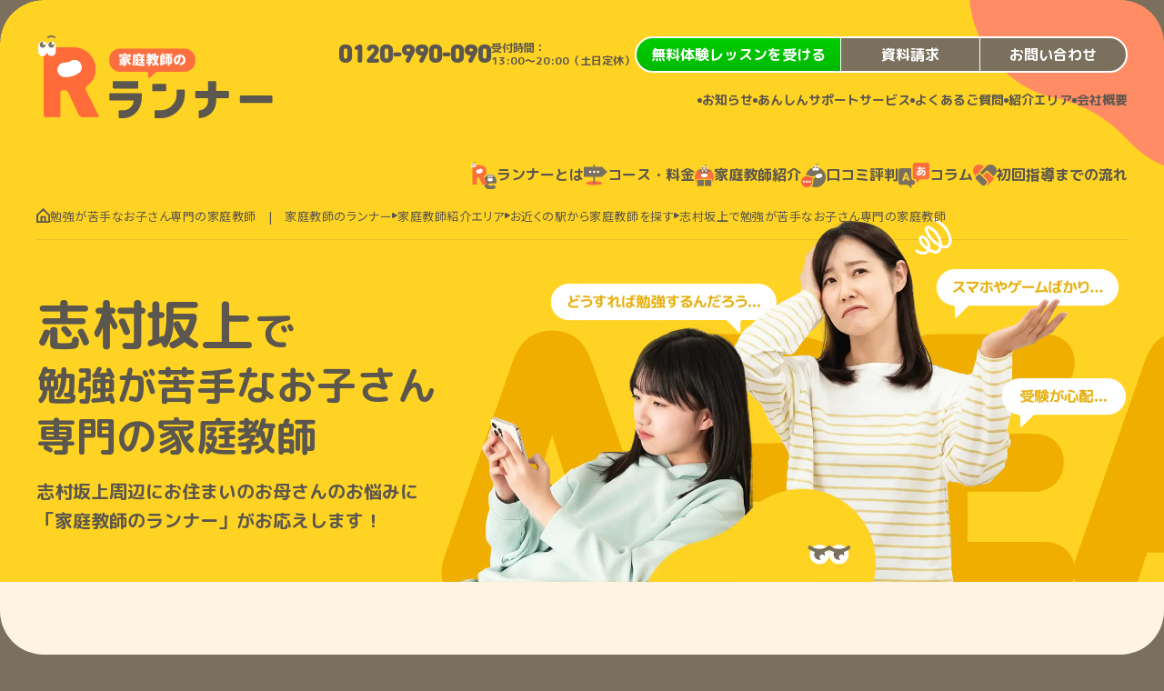

--- FILE ---
content_type: text/html; charset=UTF-8
request_url: https://k-runner.co.jp/area/station/shimura-sakaue/
body_size: 30995
content:

<!DOCTYPE html>
<html lang="ja">
<head>
  <meta charset="UTF-8">
  <meta name="viewport" content="width=device-width, initial-scale=1.0">
  <title>志村坂上で勉強が苦手なお子さん専門の家庭教師 | 家庭教師のランナー</title>
  <meta name="description" content="志村坂上駅周辺で家庭教師をお探しですか？「家庭教師のランナー」は勉強が苦手な子専門の家庭教師です。創業から20年以上「勉強が嫌いな子、苦手な子」を専門として、総指導生徒数は累計3万人以上！指導内容、声かけ、テキスト選びなどが、勉強が苦手な子に特化した家庭教師です。">
  <meta name="author" content="家庭教師のランナー">

    <!-- Google Tag Manager -->
  <script>(function(w,d,s,l,i){w[l]=w[l]||[];w[l].push({'gtm.start':
  new Date().getTime(),event:'gtm.js'});var f=d.getElementsByTagName(s)[0],
  j=d.createElement(s),dl=l!='dataLayer'?'&l='+l:'';j.async=true;j.src=
  'https://www.googletagmanager.com/gtm.js?id='+i+dl;f.parentNode.insertBefore(j,f);
  })(window,document,'script','dataLayer','GTM-5RJCC5VT');</script>
  <!-- End Google Tag Manager -->
  
  <!-- Favicons -->
  <link rel="apple-touch-icon" sizes="180x180" href="https://k-runner.co.jp/wp-content/themes/k-runner/assets/img/common/favicon/apple-touch-icon.webp">
  <link rel="icon" type="image/png" sizes="32x32" href="https://k-runner.co.jp/wp-content/themes/k-runner/assets/img/common/favicon/favicon-32x32.webp">
  <link rel="icon" type="image/png" sizes="16x16" href="https://k-runner.co.jp/wp-content/themes/k-runner/assets/img/common/favicon/favicon-16x16.webp">
  <link rel="manifest" href="https://k-runner.co.jp/wp-content/themes/k-runner/assets/img/common/favicon/site.webmanifest" crossorigin="use-credentials">
  <link rel="mask-icon" href="https://k-runner.co.jp/wp-content/themes/k-runner/assets/img/common/favicon/safari-pinned-tab.svg" color="#7b705e">
  <link rel="shortcut icon" href="https://k-runner.co.jp/wp-content/themes/k-runner/assets/img/common/favicon/favicon.ico">
  <meta name="msapplication-TileColor" content="#ffffff">
  <meta name="msapplication-config" content="https://k-runner.co.jp/wp-content/themes/k-runner/assets/img/common/favicon/browserconfig.xml">
  <meta name="theme-color" content="#7b705e">

  <!-- Open Graph data -->
  <meta property="og:title" content="志村坂上で勉強が苦手なお子さん専門の家庭教師 | 家庭教師のランナー">
  <meta property="og:description" content="志村坂上駅周辺で家庭教師をお探しですか？「家庭教師のランナー」は勉強が苦手な子専門の家庭教師です。創業から20年以上「勉強が嫌いな子、苦手な子」を専門として、総指導生徒数は累計3万人以上！指導内容、声かけ、テキスト選びなどが、勉強が苦手な子に特化した家庭教師です。">
  <meta property="og:type" content="website">
  <meta property="og:url" content="https://k-runner.co.jp/area/station/shimura-sakaue/">
  <meta property="og:image" content="https://k-runner.co.jp/wp-content/themes/k-runner/assets/img/common/ogp.webp">
  <meta property="og:image:width" content="1200">
  <meta property="og:image:height" content="630">
  <meta property="og:site_name" content="家庭教師のランナー">


  <link rel="preconnect" href="https://fonts.googleapis.com">
  <link rel="preconnect" href="https://fonts.gstatic.com" crossorigin>
  <link rel="preload" href="https://fonts.googleapis.com/css2?family=M+PLUS+Rounded+1c:wght@400;700;800;900&family=Noto+Sans+JP:wght@100..900&display=swap" as="style" onload="this.onload=null;this.rel='stylesheet'">
  <noscript><link rel="stylesheet" href="https://fonts.googleapis.com/css2?family=M+PLUS+Rounded+1c:wght@400;700;800;900&family=Noto+Sans+JP:wght@100..900&display=swap"></noscript>

  <link rel="preload" href="https://use.typekit.net/txw5hce.css" as="style" onload="this.onload=null;this.rel='stylesheet'">
  <noscript><link rel="stylesheet" href="https://use.typekit.net/txw5hce.css"></noscript>

  <link rel="stylesheet" href="https://k-runner.co.jp/wp-content/themes/k-runner/assets/css/main.css?v=20250715">

  <script type="text/javascript" id="wpp-js" src="https://k-runner.co.jp/wp-content/plugins/wordpress-popular-posts/assets/js/wpp.min.js?ver=7.3.3" data-sampling="0" data-sampling-rate="100" data-api-url="https://k-runner.co.jp/wp-json/wordpress-popular-posts" data-post-id="1715" data-token="28f356b39e" data-lang="0" data-debug="0"></script>
<style id='wp-img-auto-sizes-contain-inline-css' type='text/css'>
img:is([sizes=auto i],[sizes^="auto," i]){contain-intrinsic-size:3000px 1500px}
/*# sourceURL=wp-img-auto-sizes-contain-inline-css */
</style>
<link rel='stylesheet' id='pz-linkcard-css-css' href='//k-runner.co.jp/wp-content/uploads/pz-linkcard/style/style.min.css?ver=2.5.6.4.6' type='text/css' media='all' />
<link rel='stylesheet' id='wordpress-popular-posts-css-css' href='https://k-runner.co.jp/wp-content/plugins/wordpress-popular-posts/assets/css/wpp.css?ver=7.3.3' type='text/css' media='all' />
<script type="text/javascript" src="https://k-runner.co.jp/wp-includes/js/jquery/jquery.min.js?ver=3.7.1" id="jquery-core-js"></script>
<script type="text/javascript" src="https://k-runner.co.jp/wp-includes/js/jquery/jquery-migrate.min.js?ver=3.4.1" id="jquery-migrate-js"></script>
<link rel="canonical" href="https://k-runner.co.jp/area/station/shimura-sakaue/" />
            <style id="wpp-loading-animation-styles">@-webkit-keyframes bgslide{from{background-position-x:0}to{background-position-x:-200%}}@keyframes bgslide{from{background-position-x:0}to{background-position-x:-200%}}.wpp-widget-block-placeholder,.wpp-shortcode-placeholder{margin:0 auto;width:60px;height:3px;background:#dd3737;background:linear-gradient(90deg,#dd3737 0%,#571313 10%,#dd3737 100%);background-size:200% auto;border-radius:3px;-webkit-animation:bgslide 1s infinite linear;animation:bgslide 1s infinite linear}</style>
            <style>.wp-block-gallery.is-cropped .blocks-gallery-item picture{height:100%;width:100%;}</style><style id='global-styles-inline-css' type='text/css'>
:root{--wp--preset--aspect-ratio--square: 1;--wp--preset--aspect-ratio--4-3: 4/3;--wp--preset--aspect-ratio--3-4: 3/4;--wp--preset--aspect-ratio--3-2: 3/2;--wp--preset--aspect-ratio--2-3: 2/3;--wp--preset--aspect-ratio--16-9: 16/9;--wp--preset--aspect-ratio--9-16: 9/16;--wp--preset--color--black: #000000;--wp--preset--color--cyan-bluish-gray: #abb8c3;--wp--preset--color--white: #ffffff;--wp--preset--color--pale-pink: #f78da7;--wp--preset--color--vivid-red: #cf2e2e;--wp--preset--color--luminous-vivid-orange: #ff6900;--wp--preset--color--luminous-vivid-amber: #fcb900;--wp--preset--color--light-green-cyan: #7bdcb5;--wp--preset--color--vivid-green-cyan: #00d084;--wp--preset--color--pale-cyan-blue: #8ed1fc;--wp--preset--color--vivid-cyan-blue: #0693e3;--wp--preset--color--vivid-purple: #9b51e0;--wp--preset--gradient--vivid-cyan-blue-to-vivid-purple: linear-gradient(135deg,rgb(6,147,227) 0%,rgb(155,81,224) 100%);--wp--preset--gradient--light-green-cyan-to-vivid-green-cyan: linear-gradient(135deg,rgb(122,220,180) 0%,rgb(0,208,130) 100%);--wp--preset--gradient--luminous-vivid-amber-to-luminous-vivid-orange: linear-gradient(135deg,rgb(252,185,0) 0%,rgb(255,105,0) 100%);--wp--preset--gradient--luminous-vivid-orange-to-vivid-red: linear-gradient(135deg,rgb(255,105,0) 0%,rgb(207,46,46) 100%);--wp--preset--gradient--very-light-gray-to-cyan-bluish-gray: linear-gradient(135deg,rgb(238,238,238) 0%,rgb(169,184,195) 100%);--wp--preset--gradient--cool-to-warm-spectrum: linear-gradient(135deg,rgb(74,234,220) 0%,rgb(151,120,209) 20%,rgb(207,42,186) 40%,rgb(238,44,130) 60%,rgb(251,105,98) 80%,rgb(254,248,76) 100%);--wp--preset--gradient--blush-light-purple: linear-gradient(135deg,rgb(255,206,236) 0%,rgb(152,150,240) 100%);--wp--preset--gradient--blush-bordeaux: linear-gradient(135deg,rgb(254,205,165) 0%,rgb(254,45,45) 50%,rgb(107,0,62) 100%);--wp--preset--gradient--luminous-dusk: linear-gradient(135deg,rgb(255,203,112) 0%,rgb(199,81,192) 50%,rgb(65,88,208) 100%);--wp--preset--gradient--pale-ocean: linear-gradient(135deg,rgb(255,245,203) 0%,rgb(182,227,212) 50%,rgb(51,167,181) 100%);--wp--preset--gradient--electric-grass: linear-gradient(135deg,rgb(202,248,128) 0%,rgb(113,206,126) 100%);--wp--preset--gradient--midnight: linear-gradient(135deg,rgb(2,3,129) 0%,rgb(40,116,252) 100%);--wp--preset--font-size--small: 13px;--wp--preset--font-size--medium: 20px;--wp--preset--font-size--large: 36px;--wp--preset--font-size--x-large: 42px;--wp--preset--spacing--20: 0.44rem;--wp--preset--spacing--30: 0.67rem;--wp--preset--spacing--40: 1rem;--wp--preset--spacing--50: 1.5rem;--wp--preset--spacing--60: 2.25rem;--wp--preset--spacing--70: 3.38rem;--wp--preset--spacing--80: 5.06rem;--wp--preset--shadow--natural: 6px 6px 9px rgba(0, 0, 0, 0.2);--wp--preset--shadow--deep: 12px 12px 50px rgba(0, 0, 0, 0.4);--wp--preset--shadow--sharp: 6px 6px 0px rgba(0, 0, 0, 0.2);--wp--preset--shadow--outlined: 6px 6px 0px -3px rgb(255, 255, 255), 6px 6px rgb(0, 0, 0);--wp--preset--shadow--crisp: 6px 6px 0px rgb(0, 0, 0);}:where(.is-layout-flex){gap: 0.5em;}:where(.is-layout-grid){gap: 0.5em;}body .is-layout-flex{display: flex;}.is-layout-flex{flex-wrap: wrap;align-items: center;}.is-layout-flex > :is(*, div){margin: 0;}body .is-layout-grid{display: grid;}.is-layout-grid > :is(*, div){margin: 0;}:where(.wp-block-columns.is-layout-flex){gap: 2em;}:where(.wp-block-columns.is-layout-grid){gap: 2em;}:where(.wp-block-post-template.is-layout-flex){gap: 1.25em;}:where(.wp-block-post-template.is-layout-grid){gap: 1.25em;}.has-black-color{color: var(--wp--preset--color--black) !important;}.has-cyan-bluish-gray-color{color: var(--wp--preset--color--cyan-bluish-gray) !important;}.has-white-color{color: var(--wp--preset--color--white) !important;}.has-pale-pink-color{color: var(--wp--preset--color--pale-pink) !important;}.has-vivid-red-color{color: var(--wp--preset--color--vivid-red) !important;}.has-luminous-vivid-orange-color{color: var(--wp--preset--color--luminous-vivid-orange) !important;}.has-luminous-vivid-amber-color{color: var(--wp--preset--color--luminous-vivid-amber) !important;}.has-light-green-cyan-color{color: var(--wp--preset--color--light-green-cyan) !important;}.has-vivid-green-cyan-color{color: var(--wp--preset--color--vivid-green-cyan) !important;}.has-pale-cyan-blue-color{color: var(--wp--preset--color--pale-cyan-blue) !important;}.has-vivid-cyan-blue-color{color: var(--wp--preset--color--vivid-cyan-blue) !important;}.has-vivid-purple-color{color: var(--wp--preset--color--vivid-purple) !important;}.has-black-background-color{background-color: var(--wp--preset--color--black) !important;}.has-cyan-bluish-gray-background-color{background-color: var(--wp--preset--color--cyan-bluish-gray) !important;}.has-white-background-color{background-color: var(--wp--preset--color--white) !important;}.has-pale-pink-background-color{background-color: var(--wp--preset--color--pale-pink) !important;}.has-vivid-red-background-color{background-color: var(--wp--preset--color--vivid-red) !important;}.has-luminous-vivid-orange-background-color{background-color: var(--wp--preset--color--luminous-vivid-orange) !important;}.has-luminous-vivid-amber-background-color{background-color: var(--wp--preset--color--luminous-vivid-amber) !important;}.has-light-green-cyan-background-color{background-color: var(--wp--preset--color--light-green-cyan) !important;}.has-vivid-green-cyan-background-color{background-color: var(--wp--preset--color--vivid-green-cyan) !important;}.has-pale-cyan-blue-background-color{background-color: var(--wp--preset--color--pale-cyan-blue) !important;}.has-vivid-cyan-blue-background-color{background-color: var(--wp--preset--color--vivid-cyan-blue) !important;}.has-vivid-purple-background-color{background-color: var(--wp--preset--color--vivid-purple) !important;}.has-black-border-color{border-color: var(--wp--preset--color--black) !important;}.has-cyan-bluish-gray-border-color{border-color: var(--wp--preset--color--cyan-bluish-gray) !important;}.has-white-border-color{border-color: var(--wp--preset--color--white) !important;}.has-pale-pink-border-color{border-color: var(--wp--preset--color--pale-pink) !important;}.has-vivid-red-border-color{border-color: var(--wp--preset--color--vivid-red) !important;}.has-luminous-vivid-orange-border-color{border-color: var(--wp--preset--color--luminous-vivid-orange) !important;}.has-luminous-vivid-amber-border-color{border-color: var(--wp--preset--color--luminous-vivid-amber) !important;}.has-light-green-cyan-border-color{border-color: var(--wp--preset--color--light-green-cyan) !important;}.has-vivid-green-cyan-border-color{border-color: var(--wp--preset--color--vivid-green-cyan) !important;}.has-pale-cyan-blue-border-color{border-color: var(--wp--preset--color--pale-cyan-blue) !important;}.has-vivid-cyan-blue-border-color{border-color: var(--wp--preset--color--vivid-cyan-blue) !important;}.has-vivid-purple-border-color{border-color: var(--wp--preset--color--vivid-purple) !important;}.has-vivid-cyan-blue-to-vivid-purple-gradient-background{background: var(--wp--preset--gradient--vivid-cyan-blue-to-vivid-purple) !important;}.has-light-green-cyan-to-vivid-green-cyan-gradient-background{background: var(--wp--preset--gradient--light-green-cyan-to-vivid-green-cyan) !important;}.has-luminous-vivid-amber-to-luminous-vivid-orange-gradient-background{background: var(--wp--preset--gradient--luminous-vivid-amber-to-luminous-vivid-orange) !important;}.has-luminous-vivid-orange-to-vivid-red-gradient-background{background: var(--wp--preset--gradient--luminous-vivid-orange-to-vivid-red) !important;}.has-very-light-gray-to-cyan-bluish-gray-gradient-background{background: var(--wp--preset--gradient--very-light-gray-to-cyan-bluish-gray) !important;}.has-cool-to-warm-spectrum-gradient-background{background: var(--wp--preset--gradient--cool-to-warm-spectrum) !important;}.has-blush-light-purple-gradient-background{background: var(--wp--preset--gradient--blush-light-purple) !important;}.has-blush-bordeaux-gradient-background{background: var(--wp--preset--gradient--blush-bordeaux) !important;}.has-luminous-dusk-gradient-background{background: var(--wp--preset--gradient--luminous-dusk) !important;}.has-pale-ocean-gradient-background{background: var(--wp--preset--gradient--pale-ocean) !important;}.has-electric-grass-gradient-background{background: var(--wp--preset--gradient--electric-grass) !important;}.has-midnight-gradient-background{background: var(--wp--preset--gradient--midnight) !important;}.has-small-font-size{font-size: var(--wp--preset--font-size--small) !important;}.has-medium-font-size{font-size: var(--wp--preset--font-size--medium) !important;}.has-large-font-size{font-size: var(--wp--preset--font-size--large) !important;}.has-x-large-font-size{font-size: var(--wp--preset--font-size--x-large) !important;}
/*# sourceURL=global-styles-inline-css */
</style>
</head>

<body>

    
    <!-- Google Tag Manager (noscript) -->
  <noscript><iframe src="https://www.googletagmanager.com/ns.html?id=GTM-5RJCC5VT"
  height="0" width="0" style="display:none;visibility:hidden"></iframe></noscript>
  <!-- End Google Tag Manager (noscript) -->
  
<!-- Page frame -->
<div class="fixed top-0 left-0 w-full h-full pointer-events-none z-20">
  <div class="page-frame-top"></div>
  <div class="page-frame-bot"></div>
</div>

<header>
    <div class="font-round bg-yellow py-3 lg:py-10">
      <!-- Orange decoration -->
    <div class="relative z-10">
            <div class="bg-brown absolute -top-3 lg:-top-10 left-0 w-full h-27 lg:h-50 pointer-events-none">
      
                <div class="rounded-t-3xl lg:rounded-t-[48px] bg-yellow h-full relative overflow-hidden">
                  <div class="absolute -top-[55px] lg:-top-[130px] -right-[80px] lg:-right-[170px] text-orange-300">
            <svg width="385px" height="323px" viewBox="0 0 385 323" class="w-[192px] lg:w-[385px] h-auto">
              <path fill-rule="evenodd"  fill="currentColor"
              d="M258.986,46.294 C294.058,66.544 325.622,91.983 352.794,121.917 C397.559,171.232 393.915,247.303 344.659,291.831 C295.397,336.365 219.186,332.481 174.411,283.177 C153.807,260.475 126.090,244.473 96.128,237.980 C31.048,223.868 -10.423,159.795 3.509,94.866 C17.444,29.947 81.501,-11.246 146.590,2.865 C186.101,11.431 223.914,26.045 258.986,46.294 Z"/>
            </svg>
          </div>
        </div>
      </div>
    </div>

    <div class="container-lg relative z-30">
      <div class="text-brown-600">
        
        <div class="flex justify-between" data-header-logo>
                      <a href="/" class="pt-1 lg:pt-0 relative">
                            <img src="https://k-runner.co.jp/wp-content/themes/k-runner/assets/img/common/logo_no_r.svg" alt="家庭教師のランナー" class="w-[130px] lg:w-[260px] h-[45px] lg:h-[90px] relative z-2" width="406" height="141">
              <div class="w-[134px] lg:w-[270px] absolute inset-y-center -left-[50px] lg:-left-25 pointer-events-none" data-header-logo01>
                <img src="[data-uri]" data-src="https://k-runner.co.jp/wp-content/themes/k-runner/assets/img/common/logo01.gif" alt="" width="600" height="600" class="w-full h-auto">
              </div>
              <div class="w-[134px] lg:w-[270px] absolute inset-y-center -left-[50px] lg:-left-25 pointer-events-none" data-header-logo02>
                <img src="[data-uri]" data-src="https://k-runner.co.jp/wp-content/themes/k-runner/assets/img/common/logo02.gif" alt="" width="600" height="600" class="w-full h-auto">
              </div>
                          </a>
                    <div>
            <div class="flex items-center lg:gap-6 pr-12 lg:pr-0 mt-2 lg:mt-0">
              <!-- Phone -->
              <div class="flex flex-col xl:flex-row xl:items-center xl:gap-4 font-bold">
                <a href="tel:0120-990-090" class="font-en text-lg lg:text-[28px] font-bold tracking-normal lg:mt-1">0120-990-090</a>
                <p class="text-xxs lg:text-xs tracking-tight lg:tracking-normal leading-3 lg:leading-[14px]">受付時間：<br>13:00〜20:00（土日定休）</p>
              </div>
              <!-- CTA -->
              <div class="hidden rounded-[20px] h-10 lg:inline-grid grid-cols-[auto,1px,auto,1px,auto] text-white font-bold border-2 border-white bg-white overflow-hidden">
                <a href="/trial-apply/" class="grid place-content-center w-56 h-full bg-gradient-to-b from-[#00cd00] to-[#00b900] transition-colors hover:text-[#00c300] hover:bg-white hover:bg-none">無料体験レッスンを受ける</a>
                <div class="w-px h-full bg-white/40"></div>
                <a href="/request/" class="grid place-content-center w-38 h-full bg-brown transition-colors hover:text-brown hover:bg-white">資料請求</a>
                <div class="w-px h-full bg-white/40"></div>
                <a href="/contact/" class="grid place-content-center w-40 h-full bg-brown transition-colors hover:text-brown hover:bg-white">お問い合わせ</a>
              </div>

            </div>
                        <!-- Sub nav -->
            <ul class="hidden text-sm font-bold lg:flex justify-end gap-6 mt-5">
              <li><a href="/news/" class="flex items-center gap-4 transition-colors hover:text-orange group"><span class="block size-[5px] rounded-full bg-current transition-all group-hover:bg-orange group-hover:scale-150"></span><span>お知らせ</span></a></li>
              <li><a href="/support/" class="flex items-center gap-4 transition-colors hover:text-orange group"><span class="block size-[5px] rounded-full bg-current transition-all group-hover:bg-orange group-hover:scale-150"></span><span>あんしんサポートサービス</span></a></li>
              <li><a href="/faq" class="flex items-center gap-4 transition-colors hover:text-orange group"><span class="block size-[5px] rounded-full bg-current transition-all group-hover:bg-orange group-hover:scale-150"></span><span>よくあるご質問</span></a></li>
              <li><a href="/area/" class="flex items-center gap-4 transition-colors hover:text-orange group"><span class="block size-[5px] rounded-full bg-current transition-all group-hover:bg-orange group-hover:scale-150"></span><span>紹介エリア</span></a></li>
              <li><a href="/company/" class="flex items-center gap-4 transition-colors hover:text-orange group"><span class="block size-[5px] rounded-full bg-current transition-all group-hover:bg-orange group-hover:scale-150"></span><span>会社概要</span></a></li>
            </ul>
                      </div>
        </div>

                <ul class="hidden text-sm xl:text-base font-bold lg:flex items-center justify-end gap-5 xl:gap-7 mt-12">
          <li>
            <a href="/about/" class="flex items-center gap-4 transition-colors hover:text-orange group">
              <span class="w-[28px] block will-change-transform transition-transform group-hover:scale-125">
                                <img src="https://k-runner.co.jp/wp-content/themes/k-runner/assets/img/common/icon_about_brown.svg" alt="ランナーとは" width="97" height="102">
                              </span>
              <span>ランナーとは</span>
            </a>
          </li>
          <li class="relative group">
            <a href="/course/" class="flex items-center gap-4 transition-colors group-hover:text-orange">
              <span class="w-[26px] block will-change-transform transition-transform group-hover:scale-125">
                                <img src="https://k-runner.co.jp/wp-content/themes/k-runner/assets/img/common/icon_course_brown.svg" alt="コース・料金" width="92" height="83">
                              </span>
              <span>コース・料金</span>
            </a>
            <div class="absolute z-1 top-5 left-1/2 -translate-x-1/2 transition-all scale-95 opacity-0 invisible pointer-events-none group-hover:scale-100 group-hover:opacity-100 group-hover:visible group-hover:pointer-events-auto">
              <div class="mt-3 bg-orange rounded-xl shadow py-3 px-2 text-sm font-bold text-white whitespace-nowrap">
                <svg width="18px" height="9px" viewBox="0 0 18 9" class="text-orange absolute top-1 left-1/2 -translate-x-1/2">
                  <path fill-rule="evenodd" fill="currentColor" d="M17.746,8.269 C15.901,8.269 14.196,7.284 13.275,5.688 L10.785,1.372 C9.992,-0.002 8.008,-0.002 7.215,1.372 L4.725,5.688 C3.804,7.284 2.099,8.269 0.254,8.269 "/>
                </svg>
                <ul>
                  <li>
                    <a href="/course/elementary" class="flex items-center gap-4 rounded-[20px] py-[10px] pl-4 pr-6 transition-colors hover:bg-orange-500">
                      <svg width="7px" height="8px" viewBox="0 0 7 8" class="shrink-0"><path fill-rule="evenodd" fill="currentColor" d="M6.592,3.316 L1.931,0.683 C1.392,0.377 0.718,0.758 0.718,1.367 L0.718,6.635 C0.718,7.244 1.392,7.625 1.931,7.321 L6.592,4.686 C7.131,4.381 7.131,3.620 6.592,3.316 Z"/></svg>
                      <span>小学生コース</span>
                    </a>
                  </li>
                  <li>
                    <a href="/course/junior-high-school/" class="flex items-center gap-4 rounded-[20px] py-[10px] pl-4 pr-6 transition-colors hover:bg-orange-500">
                      <svg width="7px" height="8px" viewBox="0 0 7 8" class="shrink-0"><path fill-rule="evenodd" fill="currentColor" d="M6.592,3.316 L1.931,0.683 C1.392,0.377 0.718,0.758 0.718,1.367 L0.718,6.635 C0.718,7.244 1.392,7.625 1.931,7.321 L6.592,4.686 C7.131,4.381 7.131,3.620 6.592,3.316 Z"/></svg>
                      <span>中学生コース</span>
                    </a>
                  </li>
                  <li>
                    <a href="/course/high-school/" class="flex items-center gap-4 rounded-[20px] py-[10px] pl-4 pr-6 transition-colors hover:bg-orange-500">
                      <svg width="7px" height="8px" viewBox="0 0 7 8" class="shrink-0"><path fill-rule="evenodd" fill="currentColor" d="M6.592,3.316 L1.931,0.683 C1.392,0.377 0.718,0.758 0.718,1.367 L0.718,6.635 C0.718,7.244 1.392,7.625 1.931,7.321 L6.592,4.686 C7.131,4.381 7.131,3.620 6.592,3.316 Z"/></svg>
                      <span>高校生コース</span>
                    </a>
                  </li>
                  <li>
                    <a href="/course/refusal/" class="flex items-center gap-4 rounded-[20px] py-[10px] pl-4 pr-6 transition-colors hover:bg-orange-500">
                      <svg width="7px" height="8px" viewBox="0 0 7 8" class="shrink-0"><path fill-rule="evenodd" fill="currentColor" d="M6.592,3.316 L1.931,0.683 C1.392,0.377 0.718,0.758 0.718,1.367 L0.718,6.635 C0.718,7.244 1.392,7.625 1.931,7.321 L6.592,4.686 C7.131,4.381 7.131,3.620 6.592,3.316 Z"/></svg>
                      <span>不登校サポート</span>
                    </a>
                  </li>
                  <li>
                    <a href="/course/developmental-disabilities/" class="flex items-center gap-4 rounded-[20px] py-[10px] pl-4 pr-6 transition-colors hover:bg-orange-500">
                      <svg width="7px" height="8px" viewBox="0 0 7 8" class="shrink-0"><path fill-rule="evenodd" fill="currentColor" d="M6.592,3.316 L1.931,0.683 C1.392,0.377 0.718,0.758 0.718,1.367 L0.718,6.635 C0.718,7.244 1.392,7.625 1.931,7.321 L6.592,4.686 C7.131,4.381 7.131,3.620 6.592,3.316 Z"/></svg>
                      <span>発達障害サポート</span>
                    </a>
                  </li>
                  <li>
                    <a href="/course/online/" class="flex items-center gap-4 rounded-[20px] py-[10px] pl-4 pr-6 transition-colors hover:bg-orange-500">
                      <svg width="7px" height="8px" viewBox="0 0 7 8" class="shrink-0"><path fill-rule="evenodd" fill="currentColor" d="M6.592,3.316 L1.931,0.683 C1.392,0.377 0.718,0.758 0.718,1.367 L0.718,6.635 C0.718,7.244 1.392,7.625 1.931,7.321 L6.592,4.686 C7.131,4.381 7.131,3.620 6.592,3.316 Z"/></svg>
                      <span>オンライン指導</span>
                    </a>
                  </li>
                </ul>
              </div>
            </div>
          </li>
          <li>
            <a href="/area/teacher/" class="flex items-center gap-4 transition-colors hover:text-orange group">
              <span class="w-[21px] block will-change-transform transition-transform group-hover:scale-125">
                                <img src="https://k-runner.co.jp/wp-content/themes/k-runner/assets/img/common/icon_teacher_brown.svg" alt="家庭教師紹介" width="76" height="88">
                              </span>
              <span>家庭教師紹介</span>
            </a>
          </li>
          <li class="relative group">
            <a href="/voice/" class="flex items-center gap-4 transition-colors group-hover:text-orange group">
              <span class="w-[27px] block will-change-transform transition-transform group-hover:scale-125">
                                <img src="https://k-runner.co.jp/wp-content/themes/k-runner/assets/img/common/icon_voice_brown.svg" alt="口コミ評判" width="93" height="90">
                              </span>
              <span>口コミ評判</span>
            </a>
            <div class="absolute z-1 top-5 left-1/2 -translate-x-1/2 transition-all scale-95 opacity-0 invisible pointer-events-none group-hover:scale-100 group-hover:opacity-100 group-hover:visible group-hover:pointer-events-auto">
              <div class="mt-3 bg-orange rounded-xl shadow py-3 px-2 text-sm font-bold text-white whitespace-nowrap">
                <svg width="18px" height="9px" viewBox="0 0 18 9" class="text-orange absolute top-1 left-1/2 -translate-x-1/2">
                  <path fill-rule="evenodd" fill="currentColor" d="M17.746,8.269 C15.901,8.269 14.196,7.284 13.275,5.688 L10.785,1.372 C9.992,-0.002 8.008,-0.002 7.215,1.372 L4.725,5.688 C3.804,7.284 2.099,8.269 0.254,8.269 "/>
                </svg>
                <ul>
                  <li>
                    <a href="/voice/score-up" class="flex items-center gap-4 rounded-[20px] py-[10px] pl-4 pr-6 transition-colors hover:bg-orange-500">
                      <svg width="7px" height="8px" viewBox="0 0 7 8" class="shrink-0"><path fill-rule="evenodd" fill="currentColor" d="M6.592,3.316 L1.931,0.683 C1.392,0.377 0.718,0.758 0.718,1.367 L0.718,6.635 C0.718,7.244 1.392,7.625 1.931,7.321 L6.592,4.686 C7.131,4.381 7.131,3.620 6.592,3.316 Z"/></svg>
                      <span>点数アップ</span>
                    </a>
                  </li>
                  <li>
                    <a href="/voice/testimonial/" class="flex items-center gap-4 rounded-[20px] py-[10px] pl-4 pr-6 transition-colors hover:bg-orange-500">
                      <svg width="7px" height="8px" viewBox="0 0 7 8" class="shrink-0"><path fill-rule="evenodd" fill="currentColor" d="M6.592,3.316 L1.931,0.683 C1.392,0.377 0.718,0.758 0.718,1.367 L0.718,6.635 C0.718,7.244 1.392,7.625 1.931,7.321 L6.592,4.686 C7.131,4.381 7.131,3.620 6.592,3.316 Z"/></svg>
                      <span>喜びの口コミ</span>
                    </a>
                  </li>
                </ul>
              </div>
            </div>
          </li>
          <li>
            <a href="/column/" class="flex items-center gap-4 transition-colors hover:text-orange group">
              <span class="w-[34px] block will-change-transform transition-transform group-hover:scale-125">
                                <img src="https://k-runner.co.jp/wp-content/themes/k-runner/assets/img/common/icon_column_brown.svg" alt="コラム" width="120" height="101">
                              </span>
              <span>コラム</span>
            </a>
          </li>
          <li>
            <a href="/process/" class="flex items-center gap-4 transition-colors hover:text-orange group">
              <span class="w-[26px] block will-change-transform transition-transform group-hover:scale-125">
                                <img src="https://k-runner.co.jp/wp-content/themes/k-runner/assets/img/common/icon_process_brown.svg" alt="初回指導までの流れ" width="93" height="84">
                              </span>
              <span>初回指導までの流れ</span>
            </a>
          </li>
        </ul>
              </div>
    </div>
  </div>

  <!-- SP Ham -->
  <div 
    class="lg:hidden fixed top-3 right-4 z-30"
    x-data="{ isMenuOpen: false }"
    x-effect="isMenuOpen ? document.documentElement.classList.add('overflow-hidden') : document.documentElement.classList.remove('overflow-hidden')">
    <button 
      class="grid place-content-center pt-2 size-[52px] rounded-full bg-yellow relative z-2 transition-all active:scale-90"
      :class="isMenuOpen && '!bg-white'"
      @click="isMenuOpen = !isMenuOpen">
      <span class="grid place-content-center gap-[3px]">
        <span 
          class="w-[14px] h-[2px] bg-current rounded-sm transition-all"
          :class="isMenuOpen && 'scale-x-150 translate-y-1 rotate-45'"></span>
        <span 
          class="w-[14px] h-[2px] bg-current rounded-sm transition-all"
          :class="isMenuOpen && 'opacity-0 translate-x-2'"></span>
        <span 
          class="w-[14px] h-[2px] bg-current rounded-sm transition-all"
          :class="isMenuOpen && 'scale-x-150 -translate-y-[6px] -rotate-45'"></span>
      </span>
      <span 
        class="font-en text-xxs font-bold tracking-normal leading-none mt-1 scale-90"
        x-text="isMenuOpen ? 'close' : 'menu'">menu</span>
    </button>
    <div 
      class="fixed top-0 left-0 w-full h-full bg-yellow z-1 invisible opacity-0 transition-all"
      :class="isMenuOpen && '!visible !opacity-100'">
      <div class="overflow-auto h-full">
        <div class="pt-4 pb-20 px-5 font-bold">
          <ul class="text-xl divide-y divide-yellow-500 border-b border-yellow-500">
            <li class="relative">
              <a href="/" class="h-15 pt-1 pl-1 inline-flex items-start">
                <span class="w-[25px]">
                  <img src="https://k-runner.co.jp/wp-content/themes/k-runner/assets/img/common/logo_r.svg" alt="ランナー" width="104" height="141">
                </span>
              </a>
            </li>
            <li class="relative">
              <a href="/about/" class="h-15 inline-flex items-center gap-2">
                <div class="w-9 flex justify-center">
                  <span class="w-[28px]">
                    <img src="https://k-runner.co.jp/wp-content/themes/k-runner/assets/img/common/icon_about_brown.svg" alt="ランナーとは" width="97" height="102">
                  </span>
                </div>
                <span>ランナーとは</span>
              </a>
            </li>
            <li class="relative" x-data="{ isOpen: false }">
              <a href="/course/" class="h-15 inline-flex items-center gap-2">
                <div class="w-9 flex justify-center">
                  <span class="w-[26px]">
                    <img src="https://k-runner.co.jp/wp-content/themes/k-runner/assets/img/common/icon_course_brown.svg" alt="コース・料金" width="92" height="83">
                  </span>
                </div>
                <span>コース・料金</span>
              </a>
              <button
                class="w-11 h-15 grid place-content-center absolute top-0 right-0"
                @click="isOpen = !isOpen">
                <span
                  class="w-[13px] h-[2px] rounded-sm bg-current transition-transform"
                  :class="isOpen && '!rotate-180'"></span>
                <span
                  class="w-[13px] h-[2px] rounded-sm bg-current -mt-[2px] rotate-90 transition-transform"
                  :class="isOpen && '!rotate-180'"></span>
              </button>
              <div x-show="isOpen" x-collapse>
                <ul class="text-base pt-2 pl-5 pb-6 grid gap-4">
                  <li><a href="/course/elementary" class="inline-flex items-center gap-5"><span class="block size-[5px] rounded-full bg-current"></span><span>小学生コース</span></a></li>
                  <li><a href="/course/junior-high-school/" class="inline-flex items-center gap-5"><span class="block size-[5px] rounded-full bg-current"></span><span>中学生コース</span></a></li>
                  <li><a href="/course/high-school/" class="inline-flex items-center gap-5"><span class="block size-[5px] rounded-full bg-current"></span><span>高校生コース</span></a></li>
                  <li><a href="/course/refusal/" class="inline-flex items-center gap-5"><span class="block size-[5px] rounded-full bg-current"></span><span>不登校サポート</span></a></li>
                  <li><a href="/course/developmental-disabilities/" class="inline-flex items-center gap-5"><span class="block size-[5px] rounded-full bg-current"></span><span>発達障害サポート</span></a></li>
                  <li><a href="/course/online/" class="inline-flex items-center gap-5"><span class="block size-[5px] rounded-full bg-current"></span><span>オンライン指導</span></a></li>
                                  </ul>
              </div>
            </li>
            <li class="relative" x-data="{ isOpen: false }">
              <a href="/area/teacher/" class="h-15 inline-flex items-center gap-2">
                <div class="w-9 flex justify-center">
                  <span class="w-[21px]">
                    <img src="https://k-runner.co.jp/wp-content/themes/k-runner/assets/img/common/icon_teacher_brown.svg" alt="家庭教師紹介" width="76" height="88">
                  </span>
                </div>
                <span>家庭教師紹介</span>
              </a>
                          </li>
            <li>
              <a href="/voice/" class="h-15 inline-flex items-center gap-2">
                <div class="w-9 flex justify-center">
                  <span class="w-[27px]">
                    <img src="https://k-runner.co.jp/wp-content/themes/k-runner/assets/img/common/icon_voice_brown.svg" alt="会員様の声" width="93" height="90">
                  </span>
                </div>
                <span>会員様の声</span>
              </a>
            </li>
            <li>
              <a href="/column/" class="h-15 inline-flex items-center gap-2">
                <div class="w-9 flex justify-center">
                  <span class="w-[34px]">
                    <img src="https://k-runner.co.jp/wp-content/themes/k-runner/assets/img/common/icon_column_brown.svg" alt="コラム" width="120" height="101">
                  </span>
                </div>
                <span>コラム</span>
              </a>
            </li>
            <li>
              <a href="/process/" class="h-15 inline-flex items-center gap-2">
                <div class="w-9 flex justify-center">
                  <span class="w-[26px]">
                    <img src="https://k-runner.co.jp/wp-content/themes/k-runner/assets/img/common/icon_process_brown.svg" alt="初回指導までの流れ" width="93" height="84">
                  </span>
                </div>
                <span>初回指導までの流れ</span>
              </a>
            </li>
          </ul>
          <div class="my-10 flex items-center justify-center gap-4 font-bold">
            <a href="tel:0120-990-090" class="font-en text-2xl font-bold tracking-normal mt-1">0120-990-090</a>
            <p class="text-xs tracking-normal leading-[14px]">受付時間：<br>13:00〜20:00（土日定休）</p>
          </div>
          <div class="rounded-3xl text-white text-[17px] font-bold overflow-hidden">
            <a href="/trial-apply/" class="grid place-content-center h-15 pl-2 relative bg-orange">
              <svg width="33px" height="32px" viewBox="0 0 33 32" class="w-[17px] h-4 absolute left-4 inset-y-center">
                <path fill-rule="evenodd" fill="currentColor" d="M16.375,31.751 C7.676,31.751 0.625,24.699 0.625,15.999 C0.625,7.303 7.676,0.248 16.375,0.248 C25.073,0.248 32.125,7.303 32.125,15.999 C32.125,24.699 25.073,31.751 16.375,31.751 ZM23.447,14.652 L14.270,9.467 C13.209,8.868 11.882,9.617 11.882,10.817 L11.882,21.187 C11.882,22.388 13.209,23.135 14.270,22.539 L23.447,17.350 C24.508,16.749 24.508,15.252 23.447,14.652 Z"/>
              </svg>
              <span>無料体験レッスンを受ける</span>
            </a>
            <div class="h-px bg-white/40"></div>
            <a href="/request/" class="grid place-content-center h-15 pl-2 relative bg-brown">
              <svg width="33px" height="32px" viewBox="0 0 33 32" class="w-[17px] h-4 absolute left-4 inset-y-center">
                <path fill-rule="evenodd" fill="currentColor" d="M16.375,31.751 C7.676,31.751 0.625,24.699 0.625,15.999 C0.625,7.303 7.676,0.248 16.375,0.248 C25.073,0.248 32.125,7.303 32.125,15.999 C32.125,24.699 25.073,31.751 16.375,31.751 ZM23.447,14.652 L14.270,9.467 C13.209,8.868 11.882,9.617 11.882,10.817 L11.882,21.187 C11.882,22.388 13.209,23.135 14.270,22.539 L23.447,17.350 C24.508,16.749 24.508,15.252 23.447,14.652 Z"/>
              </svg>
              <span>資料請求する</span>
            </a>
            <div class="h-px bg-white/40"></div>
            <a href="/contact/" class="grid place-content-center h-15 pl-2 relative bg-brown">
              <svg width="33px" height="32px" viewBox="0 0 33 32" class="w-[17px] h-4 absolute left-4 inset-y-center">
                <path fill-rule="evenodd" fill="currentColor" d="M16.375,31.751 C7.676,31.751 0.625,24.699 0.625,15.999 C0.625,7.303 7.676,0.248 16.375,0.248 C25.073,0.248 32.125,7.303 32.125,15.999 C32.125,24.699 25.073,31.751 16.375,31.751 ZM23.447,14.652 L14.270,9.467 C13.209,8.868 11.882,9.617 11.882,10.817 L11.882,21.187 C11.882,22.388 13.209,23.135 14.270,22.539 L23.447,17.350 C24.508,16.749 24.508,15.252 23.447,14.652 Z"/>
              </svg>
              <span>問い合わせする</span>
            </a>
          </div>
          <ul class="mt-9 text-base pl-5 grid gap-4">
            <li><a href="/news/" class="inline-flex items-center gap-5"><span class="block size-[5px] rounded-full bg-current"></span><span>お知らせ</span></a></li>
            <li><a href="/support/" class="inline-flex items-center gap-5"><span class="block size-[5px] rounded-full bg-current"></span><span>あんしんサポートサービス</span></a></li>
            <li><a href="/faq/" class="inline-flex items-center gap-5"><span class="block size-[5px] rounded-full bg-current"></span><span>よくあるご質問</span></a></li>
            <li><a href="/area/" class="inline-flex items-center gap-5"><span class="block size-[5px] rounded-full bg-current"></span><span>紹介エリア</span></a></li>
          </ul>
          <ul class="mt-15 text-base pl-5 grid gap-4">
            <li><a href="/company/" class="inline-flex items-center gap-5"><span class="block size-[5px] rounded-full bg-current"></span><span>会社概要</span></a></li>
                        <li><a href="/privacy/" class="inline-flex items-center gap-5"><span class="block size-[5px] rounded-full bg-current"></span><span>個⼈情報保護⽅針</span></a></li>
            <li><a href="/compliance/" class="inline-flex items-center gap-5"><span class="block size-[5px] rounded-full bg-current"></span><span>コンプライアンス宣言</span></a></li>
            <li><a href="/recruit/" class="inline-flex items-center gap-5"><span class="block size-[5px] rounded-full bg-current"></span><span>家庭教師登録</span></a></li>
            <li><a href="https://masterminds.jp/recruit" target="_blank" class="inline-flex items-center gap-5"><span class="block size-[5px] rounded-full bg-current"></span><span>採⽤情報</span></a></li>
          </ul>
        </div>
      </div>
    </div>
  </div>
</header>

<!-- PC floating cta -->
<div 
  class="hidden lg:block fixed top-0 left-0 w-full z-30 invisible"
  :class="show && '!visible'"
  x-data="{ show: false }"
  @scroll.window.throttle="show = window.pageYOffset > 400"
  @scroll.window.debounce="if(window.pageYOffset == 0) { show = false}">
  <div 
    class="w-full h-16 bg-white pl-8 flex items-center -translate-y-16 opacity-0 transition-all"
    :class="show && '!translate-y-0 !opacity-100'">
    <a href="/" class="-mt-1 mr-auto">
      <img src="https://k-runner.co.jp/wp-content/themes/k-runner/assets/img/common/logo_short.svg" alt="ランナー" class="w-[149px] h-[36px]" width="652" height="141">
    </a>
    <div class="flex flex-col xl:flex-row items-center xl:gap-2 text-brown-600 font-bold mr-8">
      <a href="tel:0120-990-090" class="font-en text-2xl xl:text-[28px] font-bold tracking-normal xl:mt-1">0120-990-090</a>
      <p class="text-xs">受付時間：13:00〜20:00（土日定休）</p>
    </div>
    <div class="h-full inline-grid grid-cols-[auto,1px,auto,1px,auto] bg-white text-white font-bold overflow-hidden">
      <a href="/trial-apply/" class="grid place-content-center w-56 xl:w-60 h-full bg-gradient-to-b from-[#00cd00] to-[#00b900] transition-colors hover:text-[#00c300] hover:bg-white hover:bg-none">無料体験レッスンを受ける</a>
      <div class="w-px h-full bg-white/40"></div>
      <a href="/request/" class="grid place-content-center w-40 xl:w-50 h-full bg-brown transition-colors hover:text-brown hover:bg-white">資料請求</a>
      <div class="w-px h-full bg-white/40"></div>
      <a href="/contact/" class="grid place-content-center w-40 xl:w-50 h-full bg-brown transition-colors hover:text-brown hover:bg-white">お問い合わせ</a>
    </div>
  </div>
</div>

<main class="bg-white">

<div class="bg-yellow text-brown-600 mt-4 lg:-mt-5">
  <div class="container-lg">
    <div 
      class="-mx-5 lg:mx-0 px-5 lg:px-0 overflow-auto whitespace-nowrap breadcrumbs-scrollbar"
      x-data
      x-init="$el.scrollLeft = $el.scrollWidth">
      <ol
        class="text-[11px] lg:text-[13px] flex items-center gap-2 lg:gap-3 pb-2 lg:pb-4 relative z-20"
        itemscope itemtype="https://schema.org/BreadcrumbList">
        <li itemprop="itemListElement" itemscope itemtype="https://schema.org/ListItem">
          <a
            class="flex items-center gap-2 lg:gap-3 transition-colors hover:text-orange"
            itemprop="item" href="/">
            <svg width="15px" height="16px" viewBox="0 0 15 16" class="w-3 lg:w-[15px] h-auto text-brown-600">
              <path fill-rule="evenodd" fill="currentColor" d="M7.500,0.000 L0.000,7.274 L0.000,16.001 L4.500,16.001 L10.500,16.001 L15.000,16.001 L15.000,7.274 L7.500,0.000 ZM6.375,14.182 L6.375,10.545 L8.625,10.545 L8.625,14.182 L6.375,14.182 ZM13.125,14.182 L10.500,14.182 L10.500,8.727 L4.500,8.727 L4.500,14.182 L1.875,14.182 L1.875,8.027 L7.500,2.571 L13.125,8.027 L13.125,14.182 Z"/>
            </svg>
            <span itemprop="name">勉強が苦手なお子さん専門の家庭教師　|　家庭教師のランナー</span>
          </a>
          <meta itemprop="position" content="1" />
        </li>
                  <li 
            class="last:pr-5"
            itemprop="itemListElement" itemscope itemtype="https://schema.org/ListItem">
                        <a
              class="flex items-center gap-2 lg:gap-3 transition-colors hover:text-orange"
              itemscope itemtype="https://schema.org/WebPage"
              itemprop="item" itemid="/area/"
              href="/area/">
                          <svg width="6px" height="6px" viewBox="0 0 6 6" class="size-1 lg:size-[6px] text-brown-600">
                <path fill-rule="evenodd" fill="currentColor" d="M5.605,2.395 L1.160,0.091 C0.646,-0.176 0.003,0.157 0.003,0.691 L0.003,5.301 C0.003,5.835 0.646,6.168 1.160,5.901 L5.605,3.595 C6.119,3.329 6.119,2.663 5.605,2.395 Z"/>
              </svg>
              <span itemprop="name">家庭教師紹介エリア</span>
                        </a>
                        <meta itemprop="position" content="2" />
          </li>
                  <li 
            class="last:pr-5"
            itemprop="itemListElement" itemscope itemtype="https://schema.org/ListItem">
                        <a
              class="flex items-center gap-2 lg:gap-3 transition-colors hover:text-orange"
              itemscope itemtype="https://schema.org/WebPage"
              itemprop="item" itemid="/area/station/"
              href="/area/station/">
                          <svg width="6px" height="6px" viewBox="0 0 6 6" class="size-1 lg:size-[6px] text-brown-600">
                <path fill-rule="evenodd" fill="currentColor" d="M5.605,2.395 L1.160,0.091 C0.646,-0.176 0.003,0.157 0.003,0.691 L0.003,5.301 C0.003,5.835 0.646,6.168 1.160,5.901 L5.605,3.595 C6.119,3.329 6.119,2.663 5.605,2.395 Z"/>
              </svg>
              <span itemprop="name">お近くの駅から家庭教師を探す</span>
                        </a>
                        <meta itemprop="position" content="3" />
          </li>
                  <li 
            class="last:pr-5"
            itemprop="itemListElement" itemscope itemtype="https://schema.org/ListItem">
                        <span class="flex items-center gap-2 lg:gap-3">
                          <svg width="6px" height="6px" viewBox="0 0 6 6" class="size-1 lg:size-[6px] text-brown-600">
                <path fill-rule="evenodd" fill="currentColor" d="M5.605,2.395 L1.160,0.091 C0.646,-0.176 0.003,0.157 0.003,0.691 L0.003,5.301 C0.003,5.835 0.646,6.168 1.160,5.901 L5.605,3.595 C6.119,3.329 6.119,2.663 5.605,2.395 Z"/>
              </svg>
              <span itemprop="name">志村坂上で勉強が苦手なお子さん専門の家庭教師</span>
                        </span>
                        <meta itemprop="position" content="4" />
          </li>
              </ol>
    </div>
    <div class="border-b border-yellow-500 -mx-5 lg:mx-0"></div>
  </div>
</div>
<section class="bg-yellow text-brown-600 lg:h-[376px] relative z-10">
  <div class="container-lg h-full relative z-1">
    <h1 class="pt-8 lg:pt-16 font-round text-[28px] lg:text-[44px] font-bold leading-8 lg:leading-[56px] tracking-normal"><span class="text-[40px] lg:text-[60px] inline-block mb-3">志村坂上</span>で<br class="hidden lg:block">勉強が苦手なお子さん<br class="hidden lg:block">専門の家庭教師</h1>
    <p class="font-round text-xs lg:text-xl font-bold leading-5 lg:leading-8 tracking-normal mt-1 lg:mt-4">志村坂上周辺にお住まいのお母さんのお悩みに<br class="sm:hidden lg:block">「家庭教師のランナー」がお応えします！</p>
  </div>
  <div class="lg:absolute w-full lg:bottom-0 lg:left-0 overflow-hidden flex justify-center items-end mt-2 lg:mt-0">
    <img src="https://k-runner.co.jp/wp-content/themes/k-runner/assets/img/area/hero.webp" alt="どうすれば勉強するんだろう...スマホやゲームばかり...受験が心配..." class="w-[368px] lg:w-[735px] h-[200px] lg:h-[400px] -ml-2 lg:ml-[460px]" width="1474" height="800">
    <div class="absolute w-full h-full left-0 bottom-0 overflow-hidden pointer-events-none">
      <span class="font-en text-[200px] lg:text-[400px] font-bold leading-none tracking-normal text-yellow-600 absolute left-1/2 -ml-[230px] lg:-ml-[160px] -bottom-16 lg:-bottom-30 -z-1">AREA</span>
    </div>
  </div>
</section>


<section class="bg-orange-100 pt-15 lg:pt-20 pb-23 lg:pb-30 relative overflow-hidden">
  <div class="absolute top-26 lg:top-20 left-1/2 -ml-[404px] lg:-ml-[665px]">
    <img loading="lazy" src="https://k-runner.co.jp/wp-content/themes/k-runner/assets/img/area/reason_bg.webp" alt="" class="w-[1000px] lg:w-[1601px] h-[827px] lg:h-[1269px] max-w-none" width="3201" height="2539">
  </div>
  <div class="container-sm">
    <div class="lg:flex lg:gap-14">
      <div class="shrink-0 relative text-center">
        <picture>
          <source 
            media="(max-width: 1023px)" 
            srcset="https://k-runner.co.jp/wp-content/themes/k-runner/assets/img/area/about_ttl_sp.webp">
          <source 
            media="(min-width: 1024px)" 
            srcset="https://k-runner.co.jp/wp-content/themes/k-runner/assets/img/area/about_ttl.webp">
          <img loading="lazy" src="https://k-runner.co.jp/wp-content/themes/k-runner/assets/img/area/about_ttl.webp" alt="About" class="w-[312px] lg:w-[378px] h-[214px] lg:h-[321px] -ml-1 lg:ml-0" width="756" height="643">
        </picture>
      </div>
      <div class="pt-7 lg:pt-8">
        <h2 class="font-round text-[22px] lg:text-[28px] font-bold mb-5 lg:mb-5 text-center lg:text-left
          [&>span]:text-4xl [&>span]:lg:text-[48px] [&>span]:text-orange">
                    <span>志村坂上</span>で話題の家庭教師ランナー！97.5%が第一志望に<span>合格する秘訣</span>                  </h2>
                <p class="leading-relaxed lg:leading-loose">
          志村坂上でお子様の成績向上を真剣にお考えの保護者様、家庭教師のランナーの実績をご覧ください。2024年度は第一志望合格率97.5%を達成し、30,034人を超える生徒様の学力向上をサポートしてきました。この数字が、信頼の証です。<br><br>気になる料金は、1コマ（30分）で小中学生900円、高校生1000円とシンプルで分かりやすい設定です。まずは90分の無料体験レッスンで、実際の指導内容をご確認いただけます。<br><br>利用者の声として「個別指導塾から切り替えて、子供が『楽しかった！』と言うようになった」「振り返りなど細かく教えてもらえて、受験前の通知表が上がった」という嬉しい報告が続々と届いています。お子様の可能性を最大限に引き出すお手伝いをさせてください。<br><br><p style="text-align: right;"><span style="color: #3366ff;"><a style="color: #3366ff;" href="https://k-runner.co.jp/trial-apply/"><strong>→無料体験レッスンはこちら！</strong></a></span></p>        </p>
              </div>
    </div>

    <div class="relative z-1 mt-14 lg:mt-14">
      <ol class="grid lg:grid-cols-2 lg:gap-x-20 lg:gap-y-10">
                <li class="area-reason-item area-reason-item--yellow bg-white last:bg-transparent lg:bg-transparent -mx-5 lg:mx-0 px-5 lg:px-0 pb-8 lg:pb-0 last:pb-0">
          <div class="grid grid-cols-[176px,1fr] lg:grid-cols-[248px,1fr] items-center lg:min-h-[208px] mb-7 lg:mb-4">
            <img loading="lazy" src="https://k-runner.co.jp/wp-content/themes/k-runner/assets/img/common/deco_point01.webp" alt="POINT1" class="relative z-1 w-[158px] lg:w-[208px] h-[122px] lg:h-[161px]" width="560" height="432">
            <h3 class="pt-3 lg:pt-7 font-round text-lg lg:text-2xl font-bold leading-7 lg:leading-10">志村坂上の教育費を見直そう！ランナーなら月々15,000円から</h3>
          </div>
          <div class="leading-relaxed lg:leading-loose">
            志村坂上で塾や家庭教師を探すとき、どうしても気になるのが毎月の費用です。一般的な集団塾では月2万円〜4万円、個別指導塾や家庭教師では月3万円〜5万円が相場となっています。この金額、正直なところ家計への負担は小さくありませんよね。<br><br>家庭教師のランナーでは、1コマ（30分）あたり小中学生900円、高校生1000円でご提供しています。実際のご利用状況を見ると、月々15,000円から25,000円程度で受講されているご家庭が多いです。これは毎日のコーヒー代程度で、お子様の将来への投資ができる計算になります。<br><br>ある保護者様からは「英語だけの指導で偏差値が15以上アップし、さらに成績優秀者として入学金免除になった」という嬉しい報告もいただきました。適切な投資が、結果的に大きなリターンとなって返ってくることもあるのです。  
          </div>
        </li>
                        <li class="area-reason-item area-reason-item--orange bg-white last:bg-transparent lg:bg-transparent -mx-5 lg:mx-0 px-5 lg:px-0 pb-8 lg:pb-0 last:pb-0">
          <div class="grid grid-cols-[176px,1fr] lg:grid-cols-[248px,1fr] items-center lg:min-h-[208px] mb-7 lg:mb-4">
            <img loading="lazy" src="https://k-runner.co.jp/wp-content/themes/k-runner/assets/img/common/deco_point02.webp" alt="POINT2" class="relative z-1 w-[158px] lg:w-[208px] h-[140px] lg:h-[184px]" width="560" height="498">
            <h3 class="pt-3 lg:pt-7 font-round text-lg lg:text-2xl font-bold leading-7 lg:leading-10">志村坂上のテストから受験まで！個別指導で確実な成果を</h3>
          </div>
          <div class="leading-relaxed lg:leading-loose">
            定期テストの点数を上げることは、内申点向上につながり、結果的に受験を有利に進められます。ランナーでは志村坂上の各学校のテスト傾向を分析し、効率的な学習方法を提案しています。<br><br>テスト期間中は指導回数を増やすことも可能で、お子様の理解度に応じて柔軟に対応します。「定期テストで真ん中くらいの順位になってビックリした」という保護者様の驚きの声も寄せられています。<br><br>受験対策においては、志望校合格から逆算した個別カリキュラムを作成。お子様の得意分野を伸ばし、苦手分野を克服する戦略的な指導を行います。「消極的な性格の娘でも、自分のペースで学習を進められた」という声があるように、一人ひとりに寄り添った指導が強みです。  
          </div>
        </li>
                        <li class="area-reason-item area-reason-item--orange bg-white last:bg-transparent lg:bg-transparent -mx-5 lg:mx-0 px-5 lg:px-0 pb-8 lg:pb-0 last:pb-0">
          <div class="grid grid-cols-[176px,1fr] lg:grid-cols-[248px,1fr] items-center lg:min-h-[208px] mb-7 lg:mb-4">
            <img loading="lazy" src="https://k-runner.co.jp/wp-content/themes/k-runner/assets/img/common/deco_point03.webp" alt="POINT3" class="relative z-1 w-[158px] lg:w-[208px] h-[152px] lg:h-[200px]" width="556" height="540">
            <h3 class="pt-3 lg:pt-7 font-round text-lg lg:text-2xl font-bold leading-7 lg:leading-10">志村坂上の学校事情に精通！無料体験で相性を確認</h3>
          </div>
          <div class="leading-relaxed lg:leading-loose">
            お子様と先生の相性は、学習効果に直結する重要な要素です。ランナーでは志村坂上の学校事情を把握している講師陣から、お子様の性格や学習スタイルに最適な先生を選定します。もちろん、相性が合わない場合の先生変更も承っています。<br><br>無料体験レッスンは90分間、訪問でもオンラインでも受講できます。交通費0円、受講料0円、そして無理な勧誘は一切なし。安心して体験していただける環境を整えています。<br><br>「体験レッスンの担当の方の対応がとても良かった」「趣味や進路の相談もできて、話しやすい雰囲気を作ってくれた」という感想をいただいています。まずは実際に体験して、お子様の反応を確かめてみてください。  
          </div>
        </li>
                        <li class="area-reason-item area-reason-item--yellow bg-white last:bg-transparent lg:bg-transparent -mx-5 lg:mx-0 px-5 lg:px-0 pb-8 lg:pb-0 last:pb-0">
          <div class="grid grid-cols-[176px,1fr] lg:grid-cols-[248px,1fr] items-center lg:min-h-[208px] mb-7 lg:mb-4">
            <img loading="lazy" src="https://k-runner.co.jp/wp-content/themes/k-runner/assets/img/common/deco_point04.webp" alt="POINT4" class="relative z-1 w-[143px] lg:w-[188px] h-[158px] lg:h-[208px]" width="512" height="556">
            <h3 class="pt-3 lg:pt-7 font-round text-lg lg:text-2xl font-bold leading-7 lg:leading-10">志村坂上のあらゆるニーズに対応！発達障害・不登校も専門サポート</h3>
          </div>
          <div class="leading-relaxed lg:leading-loose">
            入会後のフォロー体制の充実も、ランナーが選ばれる大きな理由です。保護者様向けのLINEサポートで、日常的な学習の悩みから進路相談まで、幅広くご相談いただけます。<br><br>本部からの定期的な連絡により、指導状況を把握し、必要に応じて改善提案も行います。「事細かく理想を伝えたら、2週間くらいで理想通りの先生が来てくれた」「私の要望をしっかり耳を傾けてくださった」という信頼の声が寄せられています。<br><br>発達障害や不登校のお子様への対応も専門的に行っています。「発達障害コミュニケーション指導者」の資格を持つスタッフが、ADHD、ASD、LD、グレーゾーンの特性を理解した上で適切な指導を実施。「集団の幼児教室でペースが合わなかった未就学児が、今では文字や数字に興味を持ち始めた」「不登校だった子が学校での居場所を作るきっかけになった」という成長の物語が生まれています。  
          </div>
        </li>
                        <li class="area-reason-item area-reason-item--yellow bg-white last:bg-transparent lg:bg-transparent -mx-5 lg:mx-0 px-5 lg:px-0 pb-8 lg:pb-0 last:pb-0">
          <div class="grid grid-cols-[176px,1fr] lg:grid-cols-[248px,1fr] items-center lg:min-h-[208px] mb-7 lg:mb-4">
            <img loading="lazy" src="https://k-runner.co.jp/wp-content/themes/k-runner/assets/img/common/deco_point05.webp" alt="POINT5" class="relative z-1 w-[158px] lg:w-[208px] h-[148px] lg:h-[195px]" width="560" height="521">
            <h3 class="pt-3 lg:pt-7 font-round text-lg lg:text-2xl font-bold leading-7 lg:leading-10">志村坂上で評判のLINE学習サポート！いつでも質問できる安心感</h3>
          </div>
          <div class="leading-relaxed lg:leading-loose">
            家庭教師の指導時間以外でも、学習を継続できる環境が整っているのがランナーの特徴です。解けない問題があれば、LINEで画像を送信。スタッフが詳しい解説動画を作成して返信する、革新的なサービスを提供しています。<br><br>その他にも、いつでも視聴できる解説動画シリーズ、理科社会暗記カード（アプリ）、夏期・冬期講習会など、学習を多面的にサポート。最新の受験情報発信や進路相談も充実しており、お子様の成長を総合的に支援します。<br><br>「先生から勉強だけでなく外の社会での色々な話を聞き刺激をいただいて、息子は夢を持って前に進み始めています」「高校生活でまた不安になる様なことがあれば、また是非お願いしたい」という温かいメッセージが、私たちの活動の原動力となっています。  
          </div>
        </li>
                      </ol>
      <svg width="2001px" height="1418px" viewBox="0 0 2001 1418" class="lg:hidden w-[1000px] h-auto absolute bottom-28 left-1/2 -ml-[404px] -z-1">
        <path fill-rule="evenodd" fill="#ffffff" d="M828.837,1350.434 C633.184,1298.014 447.760,1215.977 277.729,1106.542 C-2.378,926.263 -83.248,554.059 97.074,275.196 C277.421,-3.704 650.644,-83.594 930.792,96.632 C1059.718,179.629 1214.345,221.054 1367.502,213.636 C1700.185,197.567 1983.492,453.408 2000.231,785.096 C2016.952,1116.751 1760.796,1398.656 1428.071,1414.747 C1226.095,1424.514 1024.489,1402.858 828.837,1350.434 Z"/>
      </svg>
    </div>
  </div>
</section>

<section class="bg-orange-100 pb-23 lg:pb-30 relative z-1">
  <div class="container-max">
    <div class="pt-12 lg:pt-14 rounded-[20px] lg:rounded-[28px] relative overflow-hidden">
      <div class="absolute inset-0 bg-[#e9ebed] -z-1"></div>
      <img loading="lazy" src="https://k-runner.co.jp/wp-content/themes/k-runner/assets/img/common/course_bg.webp" alt="" class="hidden lg:block w-2/3 h-auto absolute top-0 right-0 -z-1 object-cover object-right-top pointer-events-none" width="2816" height="1808">

      <div class="flex flex-col lg:flex-row items-center justify-center gap-3 lg:gap-8 lg:pl-4 mb-5 lg:mb-7">
        <img loading="lazy" src="https://k-runner.co.jp/wp-content/themes/k-runner/assets/img/common/icon_course_yellow.svg" alt="コース" class="w-[36px] lg:w-[47px] h-[31px] lg:h-[41px]" width="92" height="83">
        <h2 class="font-round text-2xl lg:text-[28px] font-bold text-center lg:text-left"><span class="text-4xl lg:text-[40px] text-orange">料金<span class="-mx-2">・</span>コース</span></h2>
      </div>
      <p class="leading-relaxed lg:leading-loose text-center px-5 lg:px-0">
        「家庭教師って料金が高そう…」<br class="lg:hidden">「マンツーマンってことは塾より高いの？」<br>
        大丈夫です、ランナーにお任せください！<br>
        お子さんの段階やご予算に合わせて色々ご相談できますのでご安心ください！
      </p>

      <ul class="mt-8 lg:mt-10 grid grid-cols-2 lg:grid-cols-3 lg:divide-x lg:divide-white border-t border-white">
        <li class="border-r border-white lg:border-r-0">
          <a href="/course/elementary/" class="py-8 lg:pt-12 lg:pb-0 block relative transition-colors group hover:bg-orange/20">
            <h3 class="flex lg:block items-center justify-center gap-1 lg:absolute lg:top-16 lg:left-5 xl:left-22 font-round text-xl lg:text-[32px] leading-none font-bold text-orange mb-4 lg:mb-0">
              <span class="size-10 lg:size-16 rounded-full inline-grid place-content-center text-2xl lg:text-[40px] leading-none tracking-normal bg-orange text-white pl-px lg:mb-2">小</span>
              <span class="flex lg:flex-col items-center justify-center"><span class="block">学</span><span class="block">生</span><span class="block">コ</span><span class="block lg:rotate-90">ー</span><span class="block">ス</span></span>
            </h3>
            <div class="lg:pl-18 h-42 lg:h-85 flex items-end justify-center mb-3 lg:mb-0">
              <img loading="lazy" src="https://k-runner.co.jp/wp-content/themes/k-runner/assets/img/common/course_e.webp" alt="" class="w-[128px] lg:w-[255px] transition-transform group-hover:scale-105 will-change-transform" width="509" height="645">
            </div>
            <div class="lg:h-48 flex flex-col items-center justify-center gap-3">
              <p class="flex lg:block flex-col items-center justify-center gap-1"><span class="font-round text-lg lg:text-2xl font-bold lg:mr-1">小学生</span> <span class="font-en text-3xl lg:text-[40px] font-bold text-orange tracking-normal">9,000<small class="text-lg lg:text-2xl">円 〜</small></span></p>
              <p class="flex lg:block flex-col items-center justify-center gap-1"><span class="font-round text-lg lg:text-2xl font-bold lg:mr-1">中学受験</span> <span class="font-en text-3xl lg:text-[40px] font-bold text-orange tracking-normal">11,200<small class="text-lg lg:text-2xl">円 〜</small></span></p>
            </div>
          </a>
        </li>
        <li>
          <a href="/course/junior-high-school/" class="py-8 lg:pt-12 lg:pb-0 block relative transition-colors group hover:bg-yellow-600/20">
            <h3 class="flex lg:block items-center justify-center gap-1 lg:absolute lg:top-16 lg:left-5 xl:left-22 font-round text-xl lg:text-[32px] leading-none font-bold text-yellow-600 mb-4 lg:mb-0">
              <span class="size-10 lg:size-16 rounded-full inline-grid place-content-center text-2xl lg:text-[40px] leading-none tracking-normal bg-yellow-600 text-white pl-px lg:mb-2">中</span>
              <span class="flex lg:flex-col items-center justify-center"><span class="block">学</span><span class="block">生</span><span class="block">コ</span><span class="block lg:rotate-90">ー</span><span class="block">ス</span></span>
            </h3>
            <div class="lg:pl-26 h-42 lg:h-85 flex items-end justify-center mb-3 lg:mb-0">
              <img loading="lazy" src="https://k-runner.co.jp/wp-content/themes/k-runner/assets/img/common/course_j.webp" alt="" class="w-[142px] lg:w-[284px] transition-transform group-hover:scale-105 will-change-transform" width="568" height="653">
            </div>
            <div class="lg:h-48 flex flex-col items-center justify-center gap-3">
              <p class="flex lg:block flex-col items-center justify-center gap-1"><span class="font-round text-lg lg:text-2xl font-bold lg:mr-1">中学生</span> <span class="font-en text-3xl lg:text-[40px] font-bold text-yellow-600 tracking-normal">13,000<small class="text-lg lg:text-2xl">円 〜</small></span></p>
            </div>
          </a>
        </li>
        <li class="col-span-2 lg:col-auto border-t border-white lg:border-t-0">
          <a href="/course/high-school/" class="py-8 lg:pt-12 lg:pb-0 block relative transition-colors group hover:bg-orange/20">
            <h3 class="flex lg:block items-center justify-center gap-1 lg:absolute lg:top-16 lg:left-5 xl:left-22 font-round text-xl lg:text-[32px] leading-none font-bold text-orange mb-4 lg:mb-0">
              <span class="size-10 lg:size-16 rounded-full inline-grid place-content-center text-2xl lg:text-[40px] leading-none tracking-normal bg-orange text-white pl-px lg:mb-2">高</span>
              <span class="flex lg:flex-col items-center justify-center"><span class="block">校</span><span class="block">生</span><span class="block">コ</span><span class="block lg:rotate-90">ー</span><span class="block">ス</span></span>
            </h3>
            <div class="lg:pl-21 h-42 lg:h-85 flex items-end justify-center mb-3 lg:mb-0">
              <img loading="lazy" src="https://k-runner.co.jp/wp-content/themes/k-runner/assets/img/common/course_h.webp" alt="" class="w-[112px] lg:w-[225px] transition-transform group-hover:scale-105 will-change-transform" width="451" height="674">
            </div>
            <div class="lg:h-48 flex flex-col items-center justify-center gap-3">
            <p class="flex lg:block flex-col items-center justify-center gap-1"><span class="font-round text-lg lg:text-2xl font-bold lg:mr-1">高校生</span> <span class="font-en text-3xl lg:text-[40px] font-bold text-orange tracking-normal">15,400<small class="text-lg lg:text-2xl">円 〜</small></span></p>
            </div>
          </a>
        </li>
      </ul>
    </div>
  </div>
</section>

<div class="bg-orange-100 pb-23 lg:pb-30">
  <section class="ct relative">
    <div class="container-max">
      <div class="ct__inner">
        <div class="ct__deco01"></div>
        <div class="ct__deco02"></div>
        <div class="ct__left-wrap">
          <div class="ct__item-left">
            <div class="ct__left-img"><img loading="lazy" src="https://k-runner.co.jp/wp-content/themes/k-runner/assets/img/course/ct-img.webp" alt="" width="900" height="632"></div>
            <div class="ct__left-txt-wrap">
              <span class="ct__left-ttl">
                <!--<span class="ct__left-ttl-small">東京都にお住まいの方へ</span>-->
                <h2 class="ct__left-ttl-large">家庭教師のランナー<br>無料体験レ<span class="-ml-1"></span>ッ<span class="-ml-1"></span>ス<span class="-ml-1"></span>ン<span class="-ml-1"></span>！<span class="-ml-1"></span></h2>
              </span>
              <span class="ct__left-txt hidden">
                まずは体験レッスンを受けてみてください！<br>
                他社さんとの比較も大歓迎ですので、<br>
                お気軽におためしください！</span>
              <div class="hidden lg:block">
                <a href="/trial/" class="mt-4 lg:mt-5 lg:-ml-4 inline-flex items-center gap-3 lg:gap-4 text-white rounded-[24px] lg:py-2 lg:pl-4 lg:pr-10 transition-colors hover:text-orange hover:bg-white">
                  <svg width="22px" height="22px" viewBox="0 0 22 22" class="w-4 lg:w-[22px] h-auto">
                    <path fill-rule="evenodd"  fill="currentColor" d="M11.250,21.251 C5.451,21.251 0.750,16.549 0.750,10.750 C0.750,4.951 5.451,0.249 11.250,0.249 C17.049,0.249 21.750,4.951 21.750,10.750 C21.750,16.549 17.049,21.251 11.250,21.251 ZM15.965,9.852 L9.847,6.396 C9.139,5.996 8.255,6.496 8.255,7.295 L8.255,14.208 C8.255,15.008 9.139,15.509 9.847,15.108 L15.965,11.651 C16.672,11.252 16.672,10.253 15.965,9.852 Z"/>
                  </svg>
                  <span class="font-round text-lg lg:text-[21px] font-bold">無料体験レッスンについて</span>
                </a>
              </div>
            </div>
          </div>
          <a href="/trial-apply/" class="ct__btn">
            <span class="ct__btn-txt">無料体験レッスンを<br class="md:hidden"><span class="-ml-[12px] md:ml-0">受ける</span></span>
          </a>
          <div class="lg:hidden text-center">
            <a href="/trial/" class="mt-7 inline-flex items-center gap-3 lg:gap-4 text-orange">
              <svg width="22px" height="22px" viewBox="0 0 22 22" class="w-4 lg:w-[22px] h-auto">
                <path fill-rule="evenodd"  fill="currentColor" d="M11.250,21.251 C5.451,21.251 0.750,16.549 0.750,10.750 C0.750,4.951 5.451,0.249 11.250,0.249 C17.049,0.249 21.750,4.951 21.750,10.750 C21.750,16.549 17.049,21.251 11.250,21.251 ZM15.965,9.852 L9.847,6.396 C9.139,5.996 8.255,6.496 8.255,7.295 L8.255,14.208 C8.255,15.008 9.139,15.509 9.847,15.108 L15.965,11.651 C16.672,11.252 16.672,10.253 15.965,9.852 Z"/>
              </svg>
              <span class="font-round text-lg lg:text-[21px] font-bold">無料体験レッスンについて</span>
            </a>
          </div>
        </div>
        <div class="ct__item-right">
          <div class="ct__item-right01">
            <span class="ct__item-right01-ttl">資料請求</span>
            <span class="ct__item-right01-txt">資料請求は、24時間365日受け付けております。</span>
            <a href="/request/" class="ct__right01-btn">
              <span class="ct__right01-btn-txt">いますぐ資料請求する</span>
            </a>
          </div>
          <div class="ct__item-right02">
            <span class="ct__item-right02-ttl">お問い合わせ</span>
            <span class="ct__item-right02-num">0120-990-090</span>
            <span class="ct__item-right02-txt">受付時間：13:00〜20:00（土日定休）</span>
            <a href="/contact/" class="ct__right01-btn ct__right01-btn--brown">
              <span class="ct__right01-btn-txt">メールで問い合わせする</span>
            </a>
          </div>
        </div>
      </div>
    </div>
  </section>
</div>

<section class="relative z-1 overflow-hidden pt-20 lg:pt-27 pb-23 lg:pb-30">
  <picture>
    <source 
      media="(max-width: 1023px)" 
      srcset="https://k-runner.co.jp/wp-content/themes/k-runner/assets/img/common/tutor_bg_sp.webp">
    <source 
      media="(min-width: 1024px)" 
      srcset="https://k-runner.co.jp/wp-content/themes/k-runner/assets/img/common/tutor_bg.webp">
    <img loading="lazy" src="https://k-runner.co.jp/wp-content/themes/k-runner/assets/img/common/tutor_bg.webp" alt="" class="w-[146px] lg:w-[1255px] h-[147px]  lg:h-[904px] absolute top-[310px] lg:-top-25 left-1/2 -ml-[194px] lg:-ml-[788px] -z-1 pointer-events-none" width="2509" height="1808">
  </picture>
  <div class="container">
    <div class="grid lg:grid-cols-[1fr,320px] grid-rows-[auto,1fr] lg:gap-x-6">

      <div class="lg:col-start-2 lg:row-span-2 mb-8 lg:mb-0">
        <div class="lg:pl-14 flex items-start justify-center lg:justify-start gap-4 lg:gap-6 mb-8 lg:mb-5">
          <img loading="lazy" src="https://k-runner.co.jp/wp-content/themes/k-runner/assets/img/common/icon_teacher_yellow.svg" alt="" class="w-[32px] lg:w-[42px] h-[39px] lg:h-[52px] mt-3 lg:mt-0" width="76" height="92">
          <h2 class="font-round text-2xl lg:text-[28px] font-bold mt-1">志村坂上の<span class="lg:block lg:mt-1 text-4xl lg:text-[40px] tracking-normal text-orange">先生紹介</span></h2>
        </div>
        <div class="text-center">
          <picture>
            <source 
              media="(max-width: 1023px)" 
              srcset="https://k-runner.co.jp/wp-content/themes/k-runner/assets/img/common/tutor_ttl_sp.webp">
            <source 
              media="(min-width: 1024px)" 
              srcset="https://k-runner.co.jp/wp-content/themes/k-runner/assets/img/common/tutor_ttl.webp">
            <img loading="lazy" src="https://k-runner.co.jp/wp-content/themes/k-runner/assets/img/common/tutor_ttl.webp" alt="Tutor" class="w-[253px] lg:w-[505px] h-[271px] lg:h-[542px] max-w-none -ml-7 lg:ml-0" width="1010" height="1085">
          </picture>
        </div>
      </div>

      <div class="lg:row-start-1 lg:pt-13 mb-10 lg:mb-15">
        <p class="leading-relaxed lg:leading-loose">
          家庭教師のランナーは、勉強が苦手な子の強い味方！志村坂上内にたくさんの先生が在籍しています。<br>
          一部の先生をご紹介します。学ぶことの楽しさを教えてくれる、相性の良い先生がきっと見つかります！
        </p>
      </div>

      <ul class="grid grid-cols-2 lg:grid-cols-3 gap-x-5 lg:gap-x-20 gap-y-10 lg:gap-y-15">
                <li class="odd:text-orange even:text-yellow">
          <div class="bg-current rounded-[4px] aspect-[232/192] relative mb-5 lg:mb-6">
            <svg width="49px" height="48px" viewBox="0 0 49 48" class="size-8 lg:size-12 absolute -top-4 lg:-top-[22px] right-3 lg:right-4 z-1">
              <path fill-rule="evenodd" fill="currentColor" d="M46.586,6.822 L42.172,2.408 C39.135,-0.626 34.380,-0.811 31.572,1.996 L6.615,26.948 C6.598,26.965 6.587,26.987 6.571,27.005 C6.494,27.088 6.425,27.177 6.363,27.274 C6.339,27.310 6.315,27.346 6.294,27.385 C6.239,27.487 6.194,27.594 6.157,27.707 C6.148,27.732 6.132,27.754 6.125,27.781 L1.065,45.544 C0.873,46.213 1.061,46.935 1.555,47.431 C1.921,47.797 2.412,47.994 2.916,47.994 C3.091,47.994 3.269,47.970 3.444,47.921 L21.208,42.860 C21.235,42.854 21.258,42.838 21.284,42.829 C21.396,42.791 21.503,42.748 21.603,42.691 C21.644,42.671 21.681,42.645 21.719,42.620 C21.812,42.561 21.898,42.494 21.978,42.419 C21.998,42.402 22.022,42.390 22.041,42.371 L43.068,21.349 L46.998,17.419 C49.807,14.615 49.621,9.859 46.586,6.822 ZM16.491,32.496 L18.347,39.674 L10.072,42.030 L6.956,38.914 L9.313,30.642 L16.491,32.496 ZM21.701,37.267 L20.210,31.500 L32.114,19.597 C32.866,18.845 32.866,17.627 32.114,16.876 C31.362,16.125 30.144,16.125 29.392,16.876 L17.487,28.777 L11.719,27.288 L30.363,8.649 L40.346,18.628 L21.701,37.267 Z"/>
            </svg>
            <div class="tutor-thumb-mask absolute inset-1 lg:inset-[6px] -top-[10px] lg:-top-[14px]">
                            <picture><source srcset="https://k-runner.co.jp/wp-content/uploads/2024/06/866a4778f70e2a63f8404df1f7295e82.jpeg.webp"  type="image/webp"><img width="270" height="300" src="https://k-runner.co.jp/wp-content/uploads/2024/06/866a4778f70e2a63f8404df1f7295e82.jpeg" class="w-full h-full object-cover wp-post-image" alt="" loading="lazy" decoding="async" data-eio="p" /></picture>                          </div>
          </div>
          <h3 class="font-round text-lg lg:text-2xl font-bold mb-3 lg:mb-4">MM<span class="text-sm lg:text-base">先生</span></h3>
          <p class="leading-relaxed lg:leading-loose text-brown">納得・理解のサポートをし、分かることが嬉しくなり勉強が楽しくなるお手伝いをさせてもらえば嬉しいです！</p>
        </li>
                <li class="odd:text-orange even:text-yellow">
          <div class="bg-current rounded-[4px] aspect-[232/192] relative mb-5 lg:mb-6">
            <svg width="49px" height="48px" viewBox="0 0 49 48" class="size-8 lg:size-12 absolute -top-4 lg:-top-[22px] right-3 lg:right-4 z-1">
              <path fill-rule="evenodd" fill="currentColor" d="M46.586,6.822 L42.172,2.408 C39.135,-0.626 34.380,-0.811 31.572,1.996 L6.615,26.948 C6.598,26.965 6.587,26.987 6.571,27.005 C6.494,27.088 6.425,27.177 6.363,27.274 C6.339,27.310 6.315,27.346 6.294,27.385 C6.239,27.487 6.194,27.594 6.157,27.707 C6.148,27.732 6.132,27.754 6.125,27.781 L1.065,45.544 C0.873,46.213 1.061,46.935 1.555,47.431 C1.921,47.797 2.412,47.994 2.916,47.994 C3.091,47.994 3.269,47.970 3.444,47.921 L21.208,42.860 C21.235,42.854 21.258,42.838 21.284,42.829 C21.396,42.791 21.503,42.748 21.603,42.691 C21.644,42.671 21.681,42.645 21.719,42.620 C21.812,42.561 21.898,42.494 21.978,42.419 C21.998,42.402 22.022,42.390 22.041,42.371 L43.068,21.349 L46.998,17.419 C49.807,14.615 49.621,9.859 46.586,6.822 ZM16.491,32.496 L18.347,39.674 L10.072,42.030 L6.956,38.914 L9.313,30.642 L16.491,32.496 ZM21.701,37.267 L20.210,31.500 L32.114,19.597 C32.866,18.845 32.866,17.627 32.114,16.876 C31.362,16.125 30.144,16.125 29.392,16.876 L17.487,28.777 L11.719,27.288 L30.363,8.649 L40.346,18.628 L21.701,37.267 Z"/>
            </svg>
            <div class="tutor-thumb-mask absolute inset-1 lg:inset-[6px] -top-[10px] lg:-top-[14px]">
                            <picture><source srcset="https://k-runner.co.jp/wp-content/uploads/2024/06/3289bb358e6b213546d938df6db56805.jpeg.webp"  type="image/webp"><img width="240" height="300" src="https://k-runner.co.jp/wp-content/uploads/2024/06/3289bb358e6b213546d938df6db56805.jpeg" class="w-full h-full object-cover wp-post-image" alt="" loading="lazy" decoding="async" data-eio="p" /></picture>                          </div>
          </div>
          <h3 class="font-round text-lg lg:text-2xl font-bold mb-3 lg:mb-4">ゆず<span class="text-sm lg:text-base">先生</span></h3>
          <p class="leading-relaxed lg:leading-loose text-brown">自分のペース、やり方で、ゆっくりがんばりましょう☺︎</p>
        </li>
                <li class="odd:text-orange even:text-yellow">
          <div class="bg-current rounded-[4px] aspect-[232/192] relative mb-5 lg:mb-6">
            <svg width="49px" height="48px" viewBox="0 0 49 48" class="size-8 lg:size-12 absolute -top-4 lg:-top-[22px] right-3 lg:right-4 z-1">
              <path fill-rule="evenodd" fill="currentColor" d="M46.586,6.822 L42.172,2.408 C39.135,-0.626 34.380,-0.811 31.572,1.996 L6.615,26.948 C6.598,26.965 6.587,26.987 6.571,27.005 C6.494,27.088 6.425,27.177 6.363,27.274 C6.339,27.310 6.315,27.346 6.294,27.385 C6.239,27.487 6.194,27.594 6.157,27.707 C6.148,27.732 6.132,27.754 6.125,27.781 L1.065,45.544 C0.873,46.213 1.061,46.935 1.555,47.431 C1.921,47.797 2.412,47.994 2.916,47.994 C3.091,47.994 3.269,47.970 3.444,47.921 L21.208,42.860 C21.235,42.854 21.258,42.838 21.284,42.829 C21.396,42.791 21.503,42.748 21.603,42.691 C21.644,42.671 21.681,42.645 21.719,42.620 C21.812,42.561 21.898,42.494 21.978,42.419 C21.998,42.402 22.022,42.390 22.041,42.371 L43.068,21.349 L46.998,17.419 C49.807,14.615 49.621,9.859 46.586,6.822 ZM16.491,32.496 L18.347,39.674 L10.072,42.030 L6.956,38.914 L9.313,30.642 L16.491,32.496 ZM21.701,37.267 L20.210,31.500 L32.114,19.597 C32.866,18.845 32.866,17.627 32.114,16.876 C31.362,16.125 30.144,16.125 29.392,16.876 L17.487,28.777 L11.719,27.288 L30.363,8.649 L40.346,18.628 L21.701,37.267 Z"/>
            </svg>
            <div class="tutor-thumb-mask absolute inset-1 lg:inset-[6px] -top-[10px] lg:-top-[14px]">
                            <picture><source srcset="https://k-runner.co.jp/wp-content/uploads/2024/06/604310ea608988812d7d03b3e8416776.png.webp"  type="image/webp"><img width="169" height="300" src="https://k-runner.co.jp/wp-content/uploads/2024/06/604310ea608988812d7d03b3e8416776.png" class="w-full h-full object-cover wp-post-image" alt="" loading="lazy" decoding="async" data-eio="p" /></picture>                          </div>
          </div>
          <h3 class="font-round text-lg lg:text-2xl font-bold mb-3 lg:mb-4">NK<span class="text-sm lg:text-base">先生</span></h3>
          <p class="leading-relaxed lg:leading-loose text-brown">私も中学生くらいまで勉強が嫌いでしたが今は知識を増やすことが楽しいと感じています！</p>
        </li>
                <li class="odd:text-orange even:text-yellow">
          <div class="bg-current rounded-[4px] aspect-[232/192] relative mb-5 lg:mb-6">
            <svg width="49px" height="48px" viewBox="0 0 49 48" class="size-8 lg:size-12 absolute -top-4 lg:-top-[22px] right-3 lg:right-4 z-1">
              <path fill-rule="evenodd" fill="currentColor" d="M46.586,6.822 L42.172,2.408 C39.135,-0.626 34.380,-0.811 31.572,1.996 L6.615,26.948 C6.598,26.965 6.587,26.987 6.571,27.005 C6.494,27.088 6.425,27.177 6.363,27.274 C6.339,27.310 6.315,27.346 6.294,27.385 C6.239,27.487 6.194,27.594 6.157,27.707 C6.148,27.732 6.132,27.754 6.125,27.781 L1.065,45.544 C0.873,46.213 1.061,46.935 1.555,47.431 C1.921,47.797 2.412,47.994 2.916,47.994 C3.091,47.994 3.269,47.970 3.444,47.921 L21.208,42.860 C21.235,42.854 21.258,42.838 21.284,42.829 C21.396,42.791 21.503,42.748 21.603,42.691 C21.644,42.671 21.681,42.645 21.719,42.620 C21.812,42.561 21.898,42.494 21.978,42.419 C21.998,42.402 22.022,42.390 22.041,42.371 L43.068,21.349 L46.998,17.419 C49.807,14.615 49.621,9.859 46.586,6.822 ZM16.491,32.496 L18.347,39.674 L10.072,42.030 L6.956,38.914 L9.313,30.642 L16.491,32.496 ZM21.701,37.267 L20.210,31.500 L32.114,19.597 C32.866,18.845 32.866,17.627 32.114,16.876 C31.362,16.125 30.144,16.125 29.392,16.876 L17.487,28.777 L11.719,27.288 L30.363,8.649 L40.346,18.628 L21.701,37.267 Z"/>
            </svg>
            <div class="tutor-thumb-mask absolute inset-1 lg:inset-[6px] -top-[10px] lg:-top-[14px]">
                            <picture><source srcset="https://k-runner.co.jp/wp-content/uploads/2024/06/bbe53b9299966b57975edadacdf10794.png.webp"  type="image/webp"><img width="225" height="300" src="https://k-runner.co.jp/wp-content/uploads/2024/06/bbe53b9299966b57975edadacdf10794.png" class="w-full h-full object-cover wp-post-image" alt="" loading="lazy" decoding="async" data-eio="p" /></picture>                          </div>
          </div>
          <h3 class="font-round text-lg lg:text-2xl font-bold mb-3 lg:mb-4">HH<span class="text-sm lg:text-base">先生</span></h3>
          <p class="leading-relaxed lg:leading-loose text-brown">勉強は見える世界の解像度を上げてくれます。学校で習うことを日常と結び付けましょう！</p>
        </li>
                <li class="odd:text-orange even:text-yellow">
          <div class="bg-current rounded-[4px] aspect-[232/192] relative mb-5 lg:mb-6">
            <svg width="49px" height="48px" viewBox="0 0 49 48" class="size-8 lg:size-12 absolute -top-4 lg:-top-[22px] right-3 lg:right-4 z-1">
              <path fill-rule="evenodd" fill="currentColor" d="M46.586,6.822 L42.172,2.408 C39.135,-0.626 34.380,-0.811 31.572,1.996 L6.615,26.948 C6.598,26.965 6.587,26.987 6.571,27.005 C6.494,27.088 6.425,27.177 6.363,27.274 C6.339,27.310 6.315,27.346 6.294,27.385 C6.239,27.487 6.194,27.594 6.157,27.707 C6.148,27.732 6.132,27.754 6.125,27.781 L1.065,45.544 C0.873,46.213 1.061,46.935 1.555,47.431 C1.921,47.797 2.412,47.994 2.916,47.994 C3.091,47.994 3.269,47.970 3.444,47.921 L21.208,42.860 C21.235,42.854 21.258,42.838 21.284,42.829 C21.396,42.791 21.503,42.748 21.603,42.691 C21.644,42.671 21.681,42.645 21.719,42.620 C21.812,42.561 21.898,42.494 21.978,42.419 C21.998,42.402 22.022,42.390 22.041,42.371 L43.068,21.349 L46.998,17.419 C49.807,14.615 49.621,9.859 46.586,6.822 ZM16.491,32.496 L18.347,39.674 L10.072,42.030 L6.956,38.914 L9.313,30.642 L16.491,32.496 ZM21.701,37.267 L20.210,31.500 L32.114,19.597 C32.866,18.845 32.866,17.627 32.114,16.876 C31.362,16.125 30.144,16.125 29.392,16.876 L17.487,28.777 L11.719,27.288 L30.363,8.649 L40.346,18.628 L21.701,37.267 Z"/>
            </svg>
            <div class="tutor-thumb-mask absolute inset-1 lg:inset-[6px] -top-[10px] lg:-top-[14px]">
                            <picture><source srcset="https://k-runner.co.jp/wp-content/uploads/2024/06/c1dcfceae385263adf33b06adb080253.jpeg.webp"  type="image/webp"><img width="275" height="300" src="https://k-runner.co.jp/wp-content/uploads/2024/06/c1dcfceae385263adf33b06adb080253.jpeg" class="w-full h-full object-cover wp-post-image" alt="" loading="lazy" decoding="async" data-eio="p" /></picture>                          </div>
          </div>
          <h3 class="font-round text-lg lg:text-2xl font-bold mb-3 lg:mb-4">NS<span class="text-sm lg:text-base">先生</span></h3>
          <p class="leading-relaxed lg:leading-loose text-brown">一緒に楽しく勉強しましょう！</p>
        </li>
                <li class="odd:text-orange even:text-yellow">
          <div class="bg-current rounded-[4px] aspect-[232/192] relative mb-5 lg:mb-6">
            <svg width="49px" height="48px" viewBox="0 0 49 48" class="size-8 lg:size-12 absolute -top-4 lg:-top-[22px] right-3 lg:right-4 z-1">
              <path fill-rule="evenodd" fill="currentColor" d="M46.586,6.822 L42.172,2.408 C39.135,-0.626 34.380,-0.811 31.572,1.996 L6.615,26.948 C6.598,26.965 6.587,26.987 6.571,27.005 C6.494,27.088 6.425,27.177 6.363,27.274 C6.339,27.310 6.315,27.346 6.294,27.385 C6.239,27.487 6.194,27.594 6.157,27.707 C6.148,27.732 6.132,27.754 6.125,27.781 L1.065,45.544 C0.873,46.213 1.061,46.935 1.555,47.431 C1.921,47.797 2.412,47.994 2.916,47.994 C3.091,47.994 3.269,47.970 3.444,47.921 L21.208,42.860 C21.235,42.854 21.258,42.838 21.284,42.829 C21.396,42.791 21.503,42.748 21.603,42.691 C21.644,42.671 21.681,42.645 21.719,42.620 C21.812,42.561 21.898,42.494 21.978,42.419 C21.998,42.402 22.022,42.390 22.041,42.371 L43.068,21.349 L46.998,17.419 C49.807,14.615 49.621,9.859 46.586,6.822 ZM16.491,32.496 L18.347,39.674 L10.072,42.030 L6.956,38.914 L9.313,30.642 L16.491,32.496 ZM21.701,37.267 L20.210,31.500 L32.114,19.597 C32.866,18.845 32.866,17.627 32.114,16.876 C31.362,16.125 30.144,16.125 29.392,16.876 L17.487,28.777 L11.719,27.288 L30.363,8.649 L40.346,18.628 L21.701,37.267 Z"/>
            </svg>
            <div class="tutor-thumb-mask absolute inset-1 lg:inset-[6px] -top-[10px] lg:-top-[14px]">
                            <picture><source srcset="https://k-runner.co.jp/wp-content/uploads/2024/06/69ec76026eef6ccc35d8f34096c43bc3.jpg.webp"  type="image/webp"><img width="225" height="300" src="https://k-runner.co.jp/wp-content/uploads/2024/06/69ec76026eef6ccc35d8f34096c43bc3.jpg" class="w-full h-full object-cover wp-post-image" alt="" loading="lazy" decoding="async" data-eio="p" /></picture>                          </div>
          </div>
          <h3 class="font-round text-lg lg:text-2xl font-bold mb-3 lg:mb-4">さら<span class="text-sm lg:text-base">先生</span></h3>
          <p class="leading-relaxed lg:leading-loose text-brown">分かりやすく、楽しく勉強して学ぶことが楽しいと思えるような指導を心がけます！一緒に勉強しましょう😊</p>
        </li>
              </ul>
    </div>
  </div>
</section>

<section>
  <div class="container">
    <div class="flex flex-col lg:flex-row items-center justify-center gap-2 lg:gap-6 mb-6 lg:mb-11">
      <img loading="lazy" src="https://k-runner.co.jp/wp-content/themes/k-runner/assets/img/common/icon_flow_yellow.svg" alt="" class="w-[42px] lg:w-[55px] h-[30px] lg:h-[40px]" width="144" height="106">
      <h2 class="font-round text-3xl lg:text-[40px] font-bold tracking-normal text-orange">
                初めてのレッスンまでの流れ！無料体験のご案内              </h2>
    </div>
        ランナーの学習アドバイザーが、保護者さまとお子さんに、普段の学習状況や、勉強に対するお悩みをヒアリングします。<br>日頃の勉強に関して困っていることや、心配な点を遠慮なくご相談ください！<br>体験レッスンでは、お子さんの状況や学力に合わせた「点数アップしやすいテスト勉強のコツ」「効率の良い復習方法」「お子さんに合った普段の勉強方法」などをアドバイスします！<br>体験を受けたからといって無理に入会をお勧めすることは一切ありませんので、ご安心ください。    
    <ol class="mt-6 lg:mt-10">
            <li class="pb-9 lg:pb-6 relative z-5">
        <div class="grid lg:grid-cols-[300px,1fr] lg:grid-rows-[auto,1fr] lg:gap-x-11 gap-y-3 lg:gap-y-5">
          <h3 class="lg:pt-5 font-round text-lg lg:text-2xl font-bold leading-7 lg:leading-10 text-center lg:text-left text-orange">いつでもお問い合わせOK！無料体験レッスンのお申し込み</h3>
          <div class="lg:col-start-1 lg:row-span-2 lg:-order-1 text-center lg:text-left">
            <img loading="lazy" src="https://k-runner.co.jp/wp-content/themes/k-runner/assets/img/area/process01.webp" alt="STEP1" class="w-[224px] lg:w-auto h-[181px] lg:h-auto" width="599" height="483">
          </div>
          <p class="leading-relaxed lg:leading-loose">
            お電話あるいはWEBフォームにてご連絡いただければ、スタッフがスケジュールを確認いたします。メールでの依頼には原則として一両日中にお返事しますので、気になることがあれば何でもお尋ねください。土日祝日でも対応可能です。          </p>
        </div>
        <div class="hidden lg:block absolute left-[188px] top-[210px] -bottom-[90px] border-r-4 border-dotted border-orange -rotate-[35deg] origin-top-left">
          <div class="size-3 rounded-full bg-orange absolute -left-1 top-[0]"></div>
          <div class="size-3 rounded-full bg-orange absolute -left-1 bottom-[0]"></div>
        </div>
      </li>
      
            <li class="lg:pl-21 pb-9 lg:pb-4 relative z-4">
        <div class="grid lg:grid-cols-[376px,1fr] lg:grid-rows-[auto,1fr] lg:gap-x-11 gap-y-3 lg:gap-y-5">
          <h3 class="lg:pt-10 font-round text-lg lg:text-2xl font-bold leading-7 lg:leading-10 text-center lg:text-left text-yellow-600">体験レッスン当日の流れとヒアリング</h3>
          <div class="lg:col-start-1 lg:row-span-2 lg:-order-1 text-center lg:text-left">
            <img loading="lazy" src="https://k-runner.co.jp/wp-content/themes/k-runner/assets/img/area/process02.webp" alt="STEP2" class="w-[281px] lg:w-auto h-[200px] lg:h-auto -mt-2 lg:m-0" width="751" height="532">
          </div>
          <p class="leading-relaxed lg:leading-loose">
            当日は、まずお子さんがどんな勉強環境にいるのかを詳しくチェック。学習アドバイザーが、現状の悩みや不安をヒアリングしながら、最適なアドバイスをいたします。          </p>
        </div>
        <div class="hidden lg:block absolute left-[262px] top-[230px] -bottom-[50px] border-r-4 border-dotted border-yellow-600 rotate-[35deg] origin-top-left">
          <div class="size-3 rounded-full bg-yellow-600 absolute -left-1 top-[0]"></div>
          <div class="size-3 rounded-full bg-yellow-600 absolute -left-1 bottom-[0]"></div>
        </div>
      </li>
      
            <li class="pb-9 lg:pb-6 relative z-3">
        <div class="grid lg:grid-cols-[300px,1fr] lg:grid-rows-[auto,1fr] lg:gap-x-11 gap-y-3 lg:gap-y-5">
          <h3 class="lg:pt-13 font-round text-lg lg:text-2xl font-bold leading-7 lg:leading-10 text-center lg:text-left text-orange">お申し込み手続きのステップ</h3>
          <div class="lg:col-start-1 lg:row-span-2 lg:-order-1 text-center lg:text-left">
            <img loading="lazy" src="https://k-runner.co.jp/wp-content/themes/k-runner/assets/img/area/process03.webp" alt="STEP3" class="w-[225px] lg:w-auto h-[200px] lg:h-auto -mt-2 lg:m-0" width="599" height="535">
          </div>
          <p class="leading-relaxed lg:leading-loose">
            家庭教師のランナーの指導方法を気に入っていただけましたら、具体的なシステムについてご説明いたします。月にかかる料金やお子さんの指導プランを、保護者様のご希望をうかがいながら決めていきます。          </p>
        </div>
        <div class="hidden lg:block absolute left-[220px] top-[210px] -bottom-[82px] border-r-4 border-dotted border-orange -rotate-[35deg] origin-top-left">
          <div class="size-3 rounded-full bg-orange absolute -left-1 top-[0]"></div>
          <div class="size-3 rounded-full bg-orange absolute -left-1 bottom-[0]"></div>
        </div>
      </li>
      
            <li class="lg:pl-40 pb-9 lg:pb-0 relative z-2">
        <div class="grid lg:grid-cols-[300px,1fr] lg:grid-rows-[auto,1fr] lg:gap-x-11 gap-y-3 lg:gap-y-5">
          <h3 class="lg:pt-2 font-round text-lg lg:text-2xl font-bold leading-7 lg:leading-10 text-center lg:text-left text-yellow-600">担当講師の選定と研修の流れ</h3>
          <div class="lg:col-start-1 lg:row-span-2 lg:-order-1 text-center lg:text-left">
            <img loading="lazy" src="https://k-runner.co.jp/wp-content/themes/k-runner/assets/img/area/process04.webp" alt="STEP4" class="w-[224px] lg:w-auto h-[181px] lg:h-auto" width="599" height="483">
          </div>
          <p class="leading-relaxed lg:leading-loose">
            体験レッスンの結果をまとめた指導カルテを参考に、本部が複数名の講師候補をリストアップ。そこからさらに厳選し、面談や研修を行った上で最も適した講師を決定します。          </p>
        </div>
        <div class="hidden lg:block absolute left-[262px] top-[215px] -bottom-[85px] border-r-4 border-dotted border-yellow-600 rotate-[35deg] origin-top-left">
          <div class="size-3 rounded-full bg-yellow-600 absolute -left-1 top-[0]"></div>
          <div class="size-3 rounded-full bg-yellow-600 absolute -left-1 bottom-[0]"></div>
        </div>
      </li>
            
            <li class="">
        <div class="grid lg:grid-cols-[300px,1fr] lg:grid-rows-[auto,1fr] lg:gap-x-11 gap-y-3 lg:gap-y-5">
          <h3 class="lg:pt-22 font-round text-lg lg:text-2xl font-bold leading-7 lg:leading-10 text-center lg:text-left text-orange">スムーズな指導を始めるために「初回でのコミュニケーション」</h3>
          <div class="lg:col-start-1 lg:row-span-2 lg:-order-1 text-center lg:text-left">
            <img loading="lazy" src="https://k-runner.co.jp/wp-content/themes/k-runner/assets/img/area/process05.webp" alt="STEP5" class="w-[222px] lg:w-auto h-[229px] lg:h-auto -mt-2 lg:m-0" width="599" height="619">
          </div>
          <p class="leading-relaxed lg:leading-loose">
            自己紹介や雑談を挟みながら、お子さんと先生の相性を確認します。希望や目標をすり合わせながら進めるので、もし合わないと感じたら何度でも先生を交代できます。          </p>
        </div>
      </li>
          </ol>
  </div>
</section>

<section class="pt-23 lg:pt-43 pb-23 lg:pb-30 relative overflow-hidden">
  <picture>
    <source 
      media="(max-width: 1023px)" 
      srcset="https://k-runner.co.jp/wp-content/themes/k-runner/assets/img/common/voice_bg_sp.webp">
    <source 
      media="(min-width: 1024px)" 
      srcset="https://k-runner.co.jp/wp-content/themes/k-runner/assets/img/common/voice_bg.webp">
    <img loading="lazy" src="https://k-runner.co.jp/wp-content/themes/k-runner/assets/img/common/voice_bg.webp" alt="" class="w-[182px] lg:w-[1528px] h-[153px] lg:h-[737px] max-w-none absolute top-[395px] lg:top-0 left-1/2 -ml-[130px] lg:-ml-[656px]" width="3055" height="1474">
  </picture>
  <div class="container">
    <div class="grid lg:grid-cols-[320px,1fr] grid-rows-[auto,1fr] gap-x-6">

      <div class="lg:row-span-2">
        <div class="flex flex-col lg:flex-row items-center lg:items-start gap-2 lg:gap-6 mb-5 lg:mb-10 lg:-ml-2">
          <img loading="lazy" src="https://k-runner.co.jp/wp-content/themes/k-runner/assets/img/common/icon_voice_yellow.svg" alt="" class="w-[41px] lg:w-[54px] h-[39px] lg:h-[52px]" width="97" height="94">
          <h2 class="font-round text-2xl lg:text-[28px] font-bold lg:mt-1 text-center lg:text-left">志村坂上の<span class="block lg:mt-1 text-4xl lg:text-[40px] tracking-normal text-orange">会員様の声</span></h2>
        </div>
        <div class="text-center lg:text-left">
          <img loading="lazy" src="https://k-runner.co.jp/wp-content/themes/k-runner/assets/img/common/voice_ttl.webp" alt="Voice" class="w-[202px] lg:w-[269px] h-[258px] lg:h-[344px] ml-4 lg:ml-0" width="538" height="689">
        </div>
      </div>

      <div class="pt-10 lg:pt-13 mb-10 lg:mb-10">
        <p class="leading-relaxed lg:leading-loose">
          「勉強が好きになった!」「勉強する習慣がついた!」「勉強に対して苦手意識がなくなった!」<br>
          各ご家庭から合格を喜ぶ声など、さまざまなお声をいただいています。
        </p>
      </div>

      <ul class="grid lg:grid-cols-3 lg:gap-x-20 gap-y-10 lg:gap-y-15">
                        <li class="odd:text-yellow-600 odd:[--stroke:theme('colors.yellow.DEFAULT')] even:text-orange">
          <div class="grid lg:block grid-cols-[156px,1fr] gap-9 mb-6 lg:mb-0">
            <div class="relative aspect-square lg:mb-7 mr-4 lg:mr-0">
              <svg viewBox="0 0 249 250" class="block w-[calc(100%+12px)] h-auto absolute -inset-[6px]">
                <path class="stroke-[color:var(--stroke)]" fill-rule="evenodd" stroke="currentColor" stroke-width="6px" stroke-linecap="butt" stroke-linejoin="miter" stroke-width="6px" stroke="currentColor" fill="rgb(255, 243, 227)" d="M217.080,194.230 L231.986,216.988 L203.472,209.459 C182.709,229.003 154.764,241.001 124.000,241.001 C59.935,241.001 8.000,189.065 8.000,124.999 C8.000,60.934 59.935,9.000 124.000,9.000 C188.065,9.000 240.000,60.934 240.000,124.999 C240.000,150.949 231.476,174.905 217.080,194.230 Z"/>
              </svg>
              <div class="size-12 lg:size-20 pt-1 lg:pt-3 grid place-content-center absolute -top-1 -right-5 lg:-right-6 z-1">
                <svg width="80px" height="80px" viewBox="0 0 80 80" class="w-full h-full absolute inset-0">
                  <path fill-rule="evenodd" stroke="currentColor" stroke-width="0px" stroke-linecap="butt" stroke-linejoin="miter" fill="currentColor" d="M40.006,80.006 C31.533,80.006 23.681,77.365 17.212,72.871 L2.072,76.929 L8.884,65.129 C3.331,58.260 -0.001,49.521 -0.001,40.000 C-0.001,17.904 17.911,-0.009 40.006,-0.009 C62.101,-0.009 80.013,17.904 80.013,40.000 C80.013,62.094 62.101,80.006 40.006,80.006 Z"/>
                </svg>
                <p class="font-en text-xxs lg:text-lg font-bold text-white text-center w-full h-full relative z-1">VOICE<br><span class="text-base lg:text-2xl">1</span></p>
              </div>
              <div class="absolute inset-2 lg:inset-4">
                                <picture><source srcset="https://k-runner.co.jp/wp-content/uploads/2024/06/1fbcf42b3ea8481a5b9e912de6c13bc0.jpg.webp 800w, https://k-runner.co.jp/wp-content/uploads/2024/06/1fbcf42b3ea8481a5b9e912de6c13bc0-768x718.jpg.webp 768w" sizes='auto, (max-width: 300px) 100vw, 300px' type="image/webp"><img width="300" height="281" src="https://k-runner.co.jp/wp-content/uploads/2024/06/1fbcf42b3ea8481a5b9e912de6c13bc0.jpg" class="w-full h-full object-cover rounded-full wp-post-image" alt="" loading="lazy" decoding="async" srcset="https://k-runner.co.jp/wp-content/uploads/2024/06/1fbcf42b3ea8481a5b9e912de6c13bc0.jpg 800w, https://k-runner.co.jp/wp-content/uploads/2024/06/1fbcf42b3ea8481a5b9e912de6c13bc0-768x718.jpg 768w" sizes="auto, (max-width: 300px) 100vw, 300px" data-eio="p" /></picture>                              </div>
            </div>
            <h3 class="self-center font-round text-lg lg:text-2xl font-bold leading-7 lg:leading-10 lg:mb-5">学年テストで全体的に点数が上がった</h3>
          </div>
          <p class="text-brown leading-relaxed lg:leading-loose">テスト勉強が楽しいと思えるようになった。良い先生でとても満足！</p>
          <p class="mt-1 font-bold">SIちゃん（中3）</p>
        </li>
                                                                <li class="lg:pt-30 odd:text-yellow-600 odd:[--stroke:theme('colors.yellow.DEFAULT')] even:text-orange even:[--stroke:theme('colors.orange.DEFAULT')]">
          <div class="grid lg:block grid-cols-[156px,1fr] gap-9 mb-6 lg:mb-0">
            <div class="relative aspect-square lg:mb-7 ml-4 lg:ml-0">
              <svg viewBox="0 0 249 250" class="block w-[calc(100%+12px)] h-auto absolute -inset-[6px] -scale-x-100">
                <path class="stroke-[color:var(--stroke)]" fill-rule="evenodd" stroke="currentColor" stroke-width="6px" stroke-linecap="butt" stroke-linejoin="miter" stroke-width="6px" stroke="currentColor" fill="rgb(255, 243, 227)" d="M217.080,194.230 L231.986,216.988 L203.472,209.459 C182.709,229.003 154.764,241.001 124.000,241.001 C59.935,241.001 8.000,189.065 8.000,124.999 C8.000,60.934 59.935,9.000 124.000,9.000 C188.065,9.000 240.000,60.934 240.000,124.999 C240.000,150.949 231.476,174.905 217.080,194.230 Z"/>
              </svg>
              <div class="size-12 lg:size-20 pt-1 lg:pt-3 grid place-content-center absolute -top-1 -left-5 lg:-left-6 z-1">
                <svg width="80px" height="80px" viewBox="0 0 80 80" class="w-full h-full absolute inset-0 -scale-x-100">
                  <path fill-rule="evenodd" stroke="currentColor" stroke-width="0px" stroke-linecap="butt" stroke-linejoin="miter" fill="currentColor" d="M40.006,80.006 C31.533,80.006 23.681,77.365 17.212,72.871 L2.072,76.929 L8.884,65.129 C3.331,58.260 -0.001,49.521 -0.001,40.000 C-0.001,17.904 17.911,-0.009 40.006,-0.009 C62.101,-0.009 80.013,17.904 80.013,40.000 C80.013,62.094 62.101,80.006 40.006,80.006 Z"/>
                </svg>
                <p class="font-en text-xxs lg:text-lg font-bold text-white text-center w-full h-full relative z-1">VOICE<br><span class="text-base lg:text-2xl">2</span></p>
              </div>
              <div class="absolute inset-2 lg:inset-4">
                                <picture><source srcset="https://k-runner.co.jp/wp-content/uploads/2024/06/af5335826c7247389576ee1458306c5f.jpeg.webp"  type="image/webp"><img width="225" height="300" src="https://k-runner.co.jp/wp-content/uploads/2024/06/af5335826c7247389576ee1458306c5f.jpeg" class="w-full h-full object-cover rounded-full wp-post-image" alt="" loading="lazy" decoding="async" data-eio="p" /></picture>                              </div>
            </div>
            <h3 class="self-center font-round text-lg lg:text-2xl font-bold leading-7 lg:leading-10 lg:mb-5">先生と良い関係で勉強できている！</h3>
          </div>
          <p class="text-brown leading-relaxed lg:leading-loose">先生がいい人で、慣れてきたようです。<br />
先生と良い関係で勉強できているので良かったです！</p>
          <p class="mt-1 font-bold">YHくん（小4）</p>
        </li>
                                                                <li class="lg:pt-60 odd:text-yellow-600 odd:[--stroke:theme('colors.yellow.DEFAULT')] even:text-orange">
          <div class="grid lg:block grid-cols-[156px,1fr] gap-9 mb-6 lg:mb-0">
            <div class="relative aspect-square lg:mb-7 mr-4 lg:mr-0">
              <svg viewBox="0 0 249 250" class="block w-[calc(100%+12px)] h-auto absolute -inset-[6px]">
                <path class="stroke-[color:var(--stroke)]" fill-rule="evenodd" stroke="currentColor" stroke-width="6px" stroke-linecap="butt" stroke-linejoin="miter" stroke-width="6px" stroke="currentColor" fill="rgb(255, 243, 227)" d="M217.080,194.230 L231.986,216.988 L203.472,209.459 C182.709,229.003 154.764,241.001 124.000,241.001 C59.935,241.001 8.000,189.065 8.000,124.999 C8.000,60.934 59.935,9.000 124.000,9.000 C188.065,9.000 240.000,60.934 240.000,124.999 C240.000,150.949 231.476,174.905 217.080,194.230 Z"/>
              </svg>
              <div class="size-12 lg:size-20 pt-1 lg:pt-3 grid place-content-center absolute -top-1 -right-5 lg:-right-6 z-1">
                <svg width="80px" height="80px" viewBox="0 0 80 80" class="w-full h-full absolute inset-0">
                  <path fill-rule="evenodd" stroke="currentColor" stroke-width="0px" stroke-linecap="butt" stroke-linejoin="miter" fill="currentColor" d="M40.006,80.006 C31.533,80.006 23.681,77.365 17.212,72.871 L2.072,76.929 L8.884,65.129 C3.331,58.260 -0.001,49.521 -0.001,40.000 C-0.001,17.904 17.911,-0.009 40.006,-0.009 C62.101,-0.009 80.013,17.904 80.013,40.000 C80.013,62.094 62.101,80.006 40.006,80.006 Z"/>
                </svg>
                <p class="font-en text-xxs lg:text-lg font-bold text-white text-center w-full h-full relative z-1">VOICE<br><span class="text-base lg:text-2xl">3</span></p>
              </div>
              <div class="absolute inset-2 lg:inset-4">
                                <picture><source srcset="https://k-runner.co.jp/wp-content/uploads/2024/06/cd85270a1e4972308d47f04728c6ead5.jpg.webp 800w, https://k-runner.co.jp/wp-content/uploads/2024/06/cd85270a1e4972308d47f04728c6ead5-768x576.jpg.webp 768w" sizes='auto, (max-width: 300px) 100vw, 300px' type="image/webp"><img width="300" height="225" src="https://k-runner.co.jp/wp-content/uploads/2024/06/cd85270a1e4972308d47f04728c6ead5.jpg" class="w-full h-full object-cover rounded-full wp-post-image" alt="" loading="lazy" decoding="async" srcset="https://k-runner.co.jp/wp-content/uploads/2024/06/cd85270a1e4972308d47f04728c6ead5.jpg 800w, https://k-runner.co.jp/wp-content/uploads/2024/06/cd85270a1e4972308d47f04728c6ead5-768x576.jpg 768w" sizes="auto, (max-width: 300px) 100vw, 300px" data-eio="p" /></picture>                              </div>
            </div>
            <h3 class="self-center font-round text-lg lg:text-2xl font-bold leading-7 lg:leading-10 lg:mb-5">学校の勉強がわかるようになってきた！</h3>
          </div>
          <p class="text-brown leading-relaxed lg:leading-loose">学校の勉強がわかるようになってきたようです！<br />
まだ凡ミスが多いですが、理解できるようになってきたのが嬉しいです。</p>
          <p class="mt-1 font-bold">SOくん（小5）</p>
        </li>
                              </ul>
    </div>
  </div>
</section>


<section class="bg-orange-100 py-10 lg:py-20 mb-10 lg:mb-20">
  <div class="container">
    <h2 class="font-round text-3xl lg:text-[40px] font-bold text-orange text-center mb-8 lg:mb-13">路線から探す</h2>

    <div class="relative z-1">
      <ul class="grid gap-y-10 lg:gap-y-16">
                <li class="lg:grid lg:grid-cols-[168px,1fr]">
          <p class="font-round text-lg lg:text-2xl font-bold text-orange lg:mt-2">JR 山手線</p>
                    <ul class="mt-2 lg:mt-0 relative z-1 lg:grow flex flex-wrap gap-x-[6px] lg:gap-x-2 gap-y-2 lg:gap-y-4">
                        <li>
                            <a href="https://k-runner.co.jp/area/station/yoyogi/" class="w-[107px] lg:w-[252px] h-15 lg:h-12 grid place-content-center rounded-[30px] lg:rounded-[24px] text-base lg:text-lg font-bold leading-5 lg:leading-normal pb-[2px] px-2 bg-white text-orange text-center transition-colors hover:bg-orange hover:text-white">代々木</a>
                          </li>
                        <li>
                            <a href="https://k-runner.co.jp/area/station/harajuku/" class="w-[107px] lg:w-[252px] h-15 lg:h-12 grid place-content-center rounded-[30px] lg:rounded-[24px] text-base lg:text-lg font-bold leading-5 lg:leading-normal pb-[2px] px-2 bg-white text-orange text-center transition-colors hover:bg-orange hover:text-white">原宿</a>
                          </li>
                        <li>
                            <a href="https://k-runner.co.jp/area/station/ebisu/" class="w-[107px] lg:w-[252px] h-15 lg:h-12 grid place-content-center rounded-[30px] lg:rounded-[24px] text-base lg:text-lg font-bold leading-5 lg:leading-normal pb-[2px] px-2 bg-white text-orange text-center transition-colors hover:bg-orange hover:text-white">恵比寿</a>
                          </li>
                        <li>
                            <a href="https://k-runner.co.jp/area/station/gotanda/" class="w-[107px] lg:w-[252px] h-15 lg:h-12 grid place-content-center rounded-[30px] lg:rounded-[24px] text-base lg:text-lg font-bold leading-5 lg:leading-normal pb-[2px] px-2 bg-white text-orange text-center transition-colors hover:bg-orange hover:text-white">五反田</a>
                          </li>
                        <li>
                            <a href="https://k-runner.co.jp/area/station/osaki/" class="w-[107px] lg:w-[252px] h-15 lg:h-12 grid place-content-center rounded-[30px] lg:rounded-[24px] text-base lg:text-lg font-bold leading-5 lg:leading-normal pb-[2px] px-2 bg-white text-orange text-center transition-colors hover:bg-orange hover:text-white">大崎</a>
                          </li>
                        <li>
                            <a href="https://k-runner.co.jp/area/station/takanawa-gateway/" class="w-[107px] lg:w-[252px] h-15 lg:h-12 grid place-content-center rounded-[30px] lg:rounded-[24px] text-base lg:text-lg font-bold leading-5 lg:leading-normal pb-[2px] px-2 bg-white text-orange text-center transition-colors hover:bg-orange hover:text-white">高輪ゲートウェイ</a>
                          </li>
                        <li>
                            <a href="https://k-runner.co.jp/area/station/tamachi/" class="w-[107px] lg:w-[252px] h-15 lg:h-12 grid place-content-center rounded-[30px] lg:rounded-[24px] text-base lg:text-lg font-bold leading-5 lg:leading-normal pb-[2px] px-2 bg-white text-orange text-center transition-colors hover:bg-orange hover:text-white">田町</a>
                          </li>
                        <li>
                            <a href="https://k-runner.co.jp/area/station/hamamatsucho/" class="w-[107px] lg:w-[252px] h-15 lg:h-12 grid place-content-center rounded-[30px] lg:rounded-[24px] text-base lg:text-lg font-bold leading-5 lg:leading-normal pb-[2px] px-2 bg-white text-orange text-center transition-colors hover:bg-orange hover:text-white">浜松町</a>
                          </li>
                        <li>
                            <a href="https://k-runner.co.jp/area/station/shimbashi/" class="w-[107px] lg:w-[252px] h-15 lg:h-12 grid place-content-center rounded-[30px] lg:rounded-[24px] text-base lg:text-lg font-bold leading-5 lg:leading-normal pb-[2px] px-2 bg-white text-orange text-center transition-colors hover:bg-orange hover:text-white">新橋</a>
                          </li>
                        <li>
                            <a href="https://k-runner.co.jp/area/station/yurakucho/" class="w-[107px] lg:w-[252px] h-15 lg:h-12 grid place-content-center rounded-[30px] lg:rounded-[24px] text-base lg:text-lg font-bold leading-5 lg:leading-normal pb-[2px] px-2 bg-white text-orange text-center transition-colors hover:bg-orange hover:text-white">有楽町</a>
                          </li>
                        <li>
                            <a href="https://k-runner.co.jp/area/station/tokyo/" class="w-[107px] lg:w-[252px] h-15 lg:h-12 grid place-content-center rounded-[30px] lg:rounded-[24px] text-base lg:text-lg font-bold leading-5 lg:leading-normal pb-[2px] px-2 bg-white text-orange text-center transition-colors hover:bg-orange hover:text-white">東京</a>
                          </li>
                        <li>
                            <a href="https://k-runner.co.jp/area/station/kanda/" class="w-[107px] lg:w-[252px] h-15 lg:h-12 grid place-content-center rounded-[30px] lg:rounded-[24px] text-base lg:text-lg font-bold leading-5 lg:leading-normal pb-[2px] px-2 bg-white text-orange text-center transition-colors hover:bg-orange hover:text-white">神田</a>
                          </li>
                        <li>
                            <a href="https://k-runner.co.jp/area/station/akihabara/" class="w-[107px] lg:w-[252px] h-15 lg:h-12 grid place-content-center rounded-[30px] lg:rounded-[24px] text-base lg:text-lg font-bold leading-5 lg:leading-normal pb-[2px] px-2 bg-white text-orange text-center transition-colors hover:bg-orange hover:text-white">秋葉原</a>
                          </li>
                        <li>
                            <a href="https://k-runner.co.jp/area/station/okachimachi/" class="w-[107px] lg:w-[252px] h-15 lg:h-12 grid place-content-center rounded-[30px] lg:rounded-[24px] text-base lg:text-lg font-bold leading-5 lg:leading-normal pb-[2px] px-2 bg-white text-orange text-center transition-colors hover:bg-orange hover:text-white">御徒町</a>
                          </li>
                        <li>
                            <a href="https://k-runner.co.jp/area/station/ueno/" class="w-[107px] lg:w-[252px] h-15 lg:h-12 grid place-content-center rounded-[30px] lg:rounded-[24px] text-base lg:text-lg font-bold leading-5 lg:leading-normal pb-[2px] px-2 bg-white text-orange text-center transition-colors hover:bg-orange hover:text-white">上野</a>
                          </li>
                        <li>
                            <a href="https://k-runner.co.jp/area/station/uguisudani/" class="w-[107px] lg:w-[252px] h-15 lg:h-12 grid place-content-center rounded-[30px] lg:rounded-[24px] text-base lg:text-lg font-bold leading-5 lg:leading-normal pb-[2px] px-2 bg-white text-orange text-center transition-colors hover:bg-orange hover:text-white">鶯谷</a>
                          </li>
                        <li>
                            <a href="https://k-runner.co.jp/area/station/nippori/" class="w-[107px] lg:w-[252px] h-15 lg:h-12 grid place-content-center rounded-[30px] lg:rounded-[24px] text-base lg:text-lg font-bold leading-5 lg:leading-normal pb-[2px] px-2 bg-white text-orange text-center transition-colors hover:bg-orange hover:text-white">日暮里</a>
                          </li>
                        <li>
                            <a href="https://k-runner.co.jp/area/station/nishi-nippori/" class="w-[107px] lg:w-[252px] h-15 lg:h-12 grid place-content-center rounded-[30px] lg:rounded-[24px] text-base lg:text-lg font-bold leading-5 lg:leading-normal pb-[2px] px-2 bg-white text-orange text-center transition-colors hover:bg-orange hover:text-white">西日暮里</a>
                          </li>
                        <li>
                            <a href="https://k-runner.co.jp/area/station/tabata/" class="w-[107px] lg:w-[252px] h-15 lg:h-12 grid place-content-center rounded-[30px] lg:rounded-[24px] text-base lg:text-lg font-bold leading-5 lg:leading-normal pb-[2px] px-2 bg-white text-orange text-center transition-colors hover:bg-orange hover:text-white">田端</a>
                          </li>
                        <li>
                            <a href="https://k-runner.co.jp/area/station/komagome/" class="w-[107px] lg:w-[252px] h-15 lg:h-12 grid place-content-center rounded-[30px] lg:rounded-[24px] text-base lg:text-lg font-bold leading-5 lg:leading-normal pb-[2px] px-2 bg-white text-orange text-center transition-colors hover:bg-orange hover:text-white">駒込</a>
                          </li>
                        <li>
                            <a href="https://k-runner.co.jp/area/station/sugamo/" class="w-[107px] lg:w-[252px] h-15 lg:h-12 grid place-content-center rounded-[30px] lg:rounded-[24px] text-base lg:text-lg font-bold leading-5 lg:leading-normal pb-[2px] px-2 bg-white text-orange text-center transition-colors hover:bg-orange hover:text-white">巣鴨</a>
                          </li>
                        <li>
                            <a href="https://k-runner.co.jp/area/station/otsuka/" class="w-[107px] lg:w-[252px] h-15 lg:h-12 grid place-content-center rounded-[30px] lg:rounded-[24px] text-base lg:text-lg font-bold leading-5 lg:leading-normal pb-[2px] px-2 bg-white text-orange text-center transition-colors hover:bg-orange hover:text-white">大塚</a>
                          </li>
                        <li>
                            <a href="https://k-runner.co.jp/area/station/ikebukuro/" class="w-[107px] lg:w-[252px] h-15 lg:h-12 grid place-content-center rounded-[30px] lg:rounded-[24px] text-base lg:text-lg font-bold leading-5 lg:leading-normal pb-[2px] px-2 bg-white text-orange text-center transition-colors hover:bg-orange hover:text-white">池袋</a>
                          </li>
                        <li>
                            <a href="https://k-runner.co.jp/area/station/mejiro/" class="w-[107px] lg:w-[252px] h-15 lg:h-12 grid place-content-center rounded-[30px] lg:rounded-[24px] text-base lg:text-lg font-bold leading-5 lg:leading-normal pb-[2px] px-2 bg-white text-orange text-center transition-colors hover:bg-orange hover:text-white">目白</a>
                          </li>
                        <li>
                            <a href="https://k-runner.co.jp/area/station/takadanobaba/" class="w-[107px] lg:w-[252px] h-15 lg:h-12 grid place-content-center rounded-[30px] lg:rounded-[24px] text-base lg:text-lg font-bold leading-5 lg:leading-normal pb-[2px] px-2 bg-white text-orange text-center transition-colors hover:bg-orange hover:text-white">高田馬場</a>
                          </li>
                        <li>
                            <a href="https://k-runner.co.jp/area/station/shin-okubo/" class="w-[107px] lg:w-[252px] h-15 lg:h-12 grid place-content-center rounded-[30px] lg:rounded-[24px] text-base lg:text-lg font-bold leading-5 lg:leading-normal pb-[2px] px-2 bg-white text-orange text-center transition-colors hover:bg-orange hover:text-white">新大久保</a>
                          </li>
                      </ul>
                  </li>
                <li class="lg:grid lg:grid-cols-[168px,1fr]">
          <p class="font-round text-lg lg:text-2xl font-bold text-orange lg:mt-2">千代田線</p>
                    <ul class="mt-2 lg:mt-0 relative z-1 lg:grow flex flex-wrap gap-x-[6px] lg:gap-x-2 gap-y-2 lg:gap-y-4">
                        <li>
                            <a href="https://k-runner.co.jp/area/station/yoyogi-uehara/" class="w-[107px] lg:w-[252px] h-15 lg:h-12 grid place-content-center rounded-[30px] lg:rounded-[24px] text-base lg:text-lg font-bold leading-5 lg:leading-normal pb-[2px] px-2 bg-white text-orange text-center transition-colors hover:bg-orange hover:text-white">代々木上原</a>
                          </li>
                        <li>
                            <a href="https://k-runner.co.jp/area/station/yoyogi-koen/" class="w-[107px] lg:w-[252px] h-15 lg:h-12 grid place-content-center rounded-[30px] lg:rounded-[24px] text-base lg:text-lg font-bold leading-5 lg:leading-normal pb-[2px] px-2 bg-white text-orange text-center transition-colors hover:bg-orange hover:text-white">代々木公園</a>
                          </li>
                        <li>
                            <a href="https://k-runner.co.jp/area/station/meiji-jingumae/" class="w-[107px] lg:w-[252px] h-15 lg:h-12 grid place-content-center rounded-[30px] lg:rounded-[24px] text-base lg:text-lg font-bold leading-5 lg:leading-normal pb-[2px] px-2 bg-white text-orange text-center transition-colors hover:bg-orange hover:text-white">明治神宮前</a>
                          </li>
                        <li>
                            <a href="https://k-runner.co.jp/area/station/omotesando/" class="w-[107px] lg:w-[252px] h-15 lg:h-12 grid place-content-center rounded-[30px] lg:rounded-[24px] text-base lg:text-lg font-bold leading-5 lg:leading-normal pb-[2px] px-2 bg-white text-orange text-center transition-colors hover:bg-orange hover:text-white">表参道</a>
                          </li>
                        <li>
                            <a href="https://k-runner.co.jp/area/station/nogizaka/" class="w-[107px] lg:w-[252px] h-15 lg:h-12 grid place-content-center rounded-[30px] lg:rounded-[24px] text-base lg:text-lg font-bold leading-5 lg:leading-normal pb-[2px] px-2 bg-white text-orange text-center transition-colors hover:bg-orange hover:text-white">乃木坂</a>
                          </li>
                        <li>
                            <a href="https://k-runner.co.jp/area/station/akasaka/" class="w-[107px] lg:w-[252px] h-15 lg:h-12 grid place-content-center rounded-[30px] lg:rounded-[24px] text-base lg:text-lg font-bold leading-5 lg:leading-normal pb-[2px] px-2 bg-white text-orange text-center transition-colors hover:bg-orange hover:text-white">赤坂</a>
                          </li>
                        <li>
                            <a href="https://k-runner.co.jp/area/station/kokkai-gijidomae/" class="w-[107px] lg:w-[252px] h-15 lg:h-12 grid place-content-center rounded-[30px] lg:rounded-[24px] text-base lg:text-lg font-bold leading-5 lg:leading-normal pb-[2px] px-2 bg-white text-orange text-center transition-colors hover:bg-orange hover:text-white">国会議事堂前</a>
                          </li>
                        <li>
                            <a href="https://k-runner.co.jp/area/station/kasumigaseki/" class="w-[107px] lg:w-[252px] h-15 lg:h-12 grid place-content-center rounded-[30px] lg:rounded-[24px] text-base lg:text-lg font-bold leading-5 lg:leading-normal pb-[2px] px-2 bg-white text-orange text-center transition-colors hover:bg-orange hover:text-white">霞ヶ関</a>
                          </li>
                        <li>
                            <a href="https://k-runner.co.jp/area/station/hibiya/" class="w-[107px] lg:w-[252px] h-15 lg:h-12 grid place-content-center rounded-[30px] lg:rounded-[24px] text-base lg:text-lg font-bold leading-5 lg:leading-normal pb-[2px] px-2 bg-white text-orange text-center transition-colors hover:bg-orange hover:text-white">日比谷</a>
                          </li>
                        <li>
                            <a href="https://k-runner.co.jp/area/station/nijubashimae/" class="w-[107px] lg:w-[252px] h-15 lg:h-12 grid place-content-center rounded-[30px] lg:rounded-[24px] text-base lg:text-lg font-bold leading-5 lg:leading-normal pb-[2px] px-2 bg-white text-orange text-center transition-colors hover:bg-orange hover:text-white">二重橋前</a>
                          </li>
                        <li>
                            <a href="https://k-runner.co.jp/area/station/otemachi/" class="w-[107px] lg:w-[252px] h-15 lg:h-12 grid place-content-center rounded-[30px] lg:rounded-[24px] text-base lg:text-lg font-bold leading-5 lg:leading-normal pb-[2px] px-2 bg-white text-orange text-center transition-colors hover:bg-orange hover:text-white">大手町</a>
                          </li>
                        <li>
                            <a href="https://k-runner.co.jp/area/station/shin-ochanomizu/" class="w-[107px] lg:w-[252px] h-15 lg:h-12 grid place-content-center rounded-[30px] lg:rounded-[24px] text-base lg:text-lg font-bold leading-5 lg:leading-normal pb-[2px] px-2 bg-white text-orange text-center transition-colors hover:bg-orange hover:text-white">新御茶ノ水</a>
                          </li>
                        <li>
                            <a href="https://k-runner.co.jp/area/station/yushima/" class="w-[107px] lg:w-[252px] h-15 lg:h-12 grid place-content-center rounded-[30px] lg:rounded-[24px] text-base lg:text-lg font-bold leading-5 lg:leading-normal pb-[2px] px-2 bg-white text-orange text-center transition-colors hover:bg-orange hover:text-white">湯島</a>
                          </li>
                        <li>
                            <a href="https://k-runner.co.jp/area/station/nezu/" class="w-[107px] lg:w-[252px] h-15 lg:h-12 grid place-content-center rounded-[30px] lg:rounded-[24px] text-base lg:text-lg font-bold leading-5 lg:leading-normal pb-[2px] px-2 bg-white text-orange text-center transition-colors hover:bg-orange hover:text-white">根津</a>
                          </li>
                        <li>
                            <a href="https://k-runner.co.jp/area/station/sendagi/" class="w-[107px] lg:w-[252px] h-15 lg:h-12 grid place-content-center rounded-[30px] lg:rounded-[24px] text-base lg:text-lg font-bold leading-5 lg:leading-normal pb-[2px] px-2 bg-white text-orange text-center transition-colors hover:bg-orange hover:text-white">千駄木</a>
                          </li>
                        <li>
                            <a href="https://k-runner.co.jp/area/station/machiya/" class="w-[107px] lg:w-[252px] h-15 lg:h-12 grid place-content-center rounded-[30px] lg:rounded-[24px] text-base lg:text-lg font-bold leading-5 lg:leading-normal pb-[2px] px-2 bg-white text-orange text-center transition-colors hover:bg-orange hover:text-white">町屋</a>
                          </li>
                        <li>
                            <a href="https://k-runner.co.jp/area/station/kita-senju/" class="w-[107px] lg:w-[252px] h-15 lg:h-12 grid place-content-center rounded-[30px] lg:rounded-[24px] text-base lg:text-lg font-bold leading-5 lg:leading-normal pb-[2px] px-2 bg-white text-orange text-center transition-colors hover:bg-orange hover:text-white">北千住</a>
                          </li>
                        <li>
                            <a href="https://k-runner.co.jp/area/station/ayase/" class="w-[107px] lg:w-[252px] h-15 lg:h-12 grid place-content-center rounded-[30px] lg:rounded-[24px] text-base lg:text-lg font-bold leading-5 lg:leading-normal pb-[2px] px-2 bg-white text-orange text-center transition-colors hover:bg-orange hover:text-white">綾瀬</a>
                          </li>
                        <li>
                            <a href="https://k-runner.co.jp/area/station/kita-ayase/" class="w-[107px] lg:w-[252px] h-15 lg:h-12 grid place-content-center rounded-[30px] lg:rounded-[24px] text-base lg:text-lg font-bold leading-5 lg:leading-normal pb-[2px] px-2 bg-white text-orange text-center transition-colors hover:bg-orange hover:text-white">北綾瀬</a>
                          </li>
                      </ul>
                  </li>
                <li class="lg:grid lg:grid-cols-[168px,1fr]">
          <p class="font-round text-lg lg:text-2xl font-bold text-orange lg:mt-2">都営大江戸線</p>
                    <ul class="mt-2 lg:mt-0 relative z-1 lg:grow flex flex-wrap gap-x-[6px] lg:gap-x-2 gap-y-2 lg:gap-y-4">
                        <li>
                            <a href="https://k-runner.co.jp/area/station/hikari-gaoka/" class="w-[107px] lg:w-[252px] h-15 lg:h-12 grid place-content-center rounded-[30px] lg:rounded-[24px] text-base lg:text-lg font-bold leading-5 lg:leading-normal pb-[2px] px-2 bg-white text-orange text-center transition-colors hover:bg-orange hover:text-white">光が丘</a>
                          </li>
                        <li>
                            <a href="https://k-runner.co.jp/area/station/toshimaen/" class="w-[107px] lg:w-[252px] h-15 lg:h-12 grid place-content-center rounded-[30px] lg:rounded-[24px] text-base lg:text-lg font-bold leading-5 lg:leading-normal pb-[2px] px-2 bg-white text-orange text-center transition-colors hover:bg-orange hover:text-white">豊島園</a>
                          </li>
                        <li>
                            <a href="https://k-runner.co.jp/area/station/shin-egota/" class="w-[107px] lg:w-[252px] h-15 lg:h-12 grid place-content-center rounded-[30px] lg:rounded-[24px] text-base lg:text-lg font-bold leading-5 lg:leading-normal pb-[2px] px-2 bg-white text-orange text-center transition-colors hover:bg-orange hover:text-white">新江古田</a>
                          </li>
                        <li>
                            <a href="https://k-runner.co.jp/area/station/ochiai-minami-nagasaki/" class="w-[107px] lg:w-[252px] h-15 lg:h-12 grid place-content-center rounded-[30px] lg:rounded-[24px] text-base lg:text-lg font-bold leading-5 lg:leading-normal pb-[2px] px-2 bg-white text-orange text-center transition-colors hover:bg-orange hover:text-white">落合南長崎</a>
                          </li>
                        <li>
                            <a href="https://k-runner.co.jp/area/station/nakai/" class="w-[107px] lg:w-[252px] h-15 lg:h-12 grid place-content-center rounded-[30px] lg:rounded-[24px] text-base lg:text-lg font-bold leading-5 lg:leading-normal pb-[2px] px-2 bg-white text-orange text-center transition-colors hover:bg-orange hover:text-white">中井</a>
                          </li>
                        <li>
                            <a href="https://k-runner.co.jp/area/station/tochomae/" class="w-[107px] lg:w-[252px] h-15 lg:h-12 grid place-content-center rounded-[30px] lg:rounded-[24px] text-base lg:text-lg font-bold leading-5 lg:leading-normal pb-[2px] px-2 bg-white text-orange text-center transition-colors hover:bg-orange hover:text-white">都庁前</a>
                          </li>
                        <li>
                            <a href="https://k-runner.co.jp/area/station/wakamatsu-kawada/" class="w-[107px] lg:w-[252px] h-15 lg:h-12 grid place-content-center rounded-[30px] lg:rounded-[24px] text-base lg:text-lg font-bold leading-5 lg:leading-normal pb-[2px] px-2 bg-white text-orange text-center transition-colors hover:bg-orange hover:text-white">若松河田</a>
                          </li>
                        <li>
                            <a href="https://k-runner.co.jp/area/station/ushigome-yanagicho/" class="w-[107px] lg:w-[252px] h-15 lg:h-12 grid place-content-center rounded-[30px] lg:rounded-[24px] text-base lg:text-lg font-bold leading-5 lg:leading-normal pb-[2px] px-2 bg-white text-orange text-center transition-colors hover:bg-orange hover:text-white">牛込柳町</a>
                          </li>
                        <li>
                            <a href="https://k-runner.co.jp/area/station/iidabashi/" class="w-[107px] lg:w-[252px] h-15 lg:h-12 grid place-content-center rounded-[30px] lg:rounded-[24px] text-base lg:text-lg font-bold leading-5 lg:leading-normal pb-[2px] px-2 bg-white text-orange text-center transition-colors hover:bg-orange hover:text-white">飯田橋</a>
                          </li>
                        <li>
                            <a href="https://k-runner.co.jp/area/station/kasuga/" class="w-[107px] lg:w-[252px] h-15 lg:h-12 grid place-content-center rounded-[30px] lg:rounded-[24px] text-base lg:text-lg font-bold leading-5 lg:leading-normal pb-[2px] px-2 bg-white text-orange text-center transition-colors hover:bg-orange hover:text-white">春日</a>
                          </li>
                        <li>
                            <a href="https://k-runner.co.jp/area/station/hongo-sanchome/" class="w-[107px] lg:w-[252px] h-15 lg:h-12 grid place-content-center rounded-[30px] lg:rounded-[24px] text-base lg:text-lg font-bold leading-5 lg:leading-normal pb-[2px] px-2 bg-white text-orange text-center transition-colors hover:bg-orange hover:text-white">本郷三丁目</a>
                          </li>
                        <li>
                            <a href="https://k-runner.co.jp/area/station/ueno-okachimachi/" class="w-[107px] lg:w-[252px] h-15 lg:h-12 grid place-content-center rounded-[30px] lg:rounded-[24px] text-base lg:text-lg font-bold leading-5 lg:leading-normal pb-[2px] px-2 bg-white text-orange text-center transition-colors hover:bg-orange hover:text-white">上野御徒町</a>
                          </li>
                        <li>
                            <a href="https://k-runner.co.jp/area/station/shin-okachimachi/" class="w-[107px] lg:w-[252px] h-15 lg:h-12 grid place-content-center rounded-[30px] lg:rounded-[24px] text-base lg:text-lg font-bold leading-5 lg:leading-normal pb-[2px] px-2 bg-white text-orange text-center transition-colors hover:bg-orange hover:text-white">新御徒町</a>
                          </li>
                        <li>
                            <a href="https://k-runner.co.jp/area/station/kuramae/" class="w-[107px] lg:w-[252px] h-15 lg:h-12 grid place-content-center rounded-[30px] lg:rounded-[24px] text-base lg:text-lg font-bold leading-5 lg:leading-normal pb-[2px] px-2 bg-white text-orange text-center transition-colors hover:bg-orange hover:text-white">蔵前</a>
                          </li>
                        <li>
                            <a href="https://k-runner.co.jp/area/station/ryogoku/" class="w-[107px] lg:w-[252px] h-15 lg:h-12 grid place-content-center rounded-[30px] lg:rounded-[24px] text-base lg:text-lg font-bold leading-5 lg:leading-normal pb-[2px] px-2 bg-white text-orange text-center transition-colors hover:bg-orange hover:text-white">両国</a>
                          </li>
                        <li>
                            <a href="https://k-runner.co.jp/area/station/morishita/" class="w-[107px] lg:w-[252px] h-15 lg:h-12 grid place-content-center rounded-[30px] lg:rounded-[24px] text-base lg:text-lg font-bold leading-5 lg:leading-normal pb-[2px] px-2 bg-white text-orange text-center transition-colors hover:bg-orange hover:text-white">森下</a>
                          </li>
                        <li>
                            <a href="https://k-runner.co.jp/area/station/kiyosumi-shirakawa/" class="w-[107px] lg:w-[252px] h-15 lg:h-12 grid place-content-center rounded-[30px] lg:rounded-[24px] text-base lg:text-lg font-bold leading-5 lg:leading-normal pb-[2px] px-2 bg-white text-orange text-center transition-colors hover:bg-orange hover:text-white">清澄白河</a>
                          </li>
                        <li>
                            <a href="https://k-runner.co.jp/area/station/monzen-nakacho/" class="w-[107px] lg:w-[252px] h-15 lg:h-12 grid place-content-center rounded-[30px] lg:rounded-[24px] text-base lg:text-lg font-bold leading-5 lg:leading-normal pb-[2px] px-2 bg-white text-orange text-center transition-colors hover:bg-orange hover:text-white">門前仲町</a>
                          </li>
                        <li>
                            <a href="https://k-runner.co.jp/area/station/tsukishima/" class="w-[107px] lg:w-[252px] h-15 lg:h-12 grid place-content-center rounded-[30px] lg:rounded-[24px] text-base lg:text-lg font-bold leading-5 lg:leading-normal pb-[2px] px-2 bg-white text-orange text-center transition-colors hover:bg-orange hover:text-white">月島</a>
                          </li>
                        <li>
                            <a href="https://k-runner.co.jp/area/station/kachidoki/" class="w-[107px] lg:w-[252px] h-15 lg:h-12 grid place-content-center rounded-[30px] lg:rounded-[24px] text-base lg:text-lg font-bold leading-5 lg:leading-normal pb-[2px] px-2 bg-white text-orange text-center transition-colors hover:bg-orange hover:text-white">勝どき</a>
                          </li>
                        <li>
                            <a href="https://k-runner.co.jp/area/station/tsukiji-shijo/" class="w-[107px] lg:w-[252px] h-15 lg:h-12 grid place-content-center rounded-[30px] lg:rounded-[24px] text-base lg:text-lg font-bold leading-5 lg:leading-normal pb-[2px] px-2 bg-white text-orange text-center transition-colors hover:bg-orange hover:text-white">築地市場</a>
                          </li>
                        <li>
                            <a href="https://k-runner.co.jp/area/station/shiodome/" class="w-[107px] lg:w-[252px] h-15 lg:h-12 grid place-content-center rounded-[30px] lg:rounded-[24px] text-base lg:text-lg font-bold leading-5 lg:leading-normal pb-[2px] px-2 bg-white text-orange text-center transition-colors hover:bg-orange hover:text-white">汐留</a>
                          </li>
                        <li>
                            <a href="https://k-runner.co.jp/area/station/daimon/" class="w-[107px] lg:w-[252px] h-15 lg:h-12 grid place-content-center rounded-[30px] lg:rounded-[24px] text-base lg:text-lg font-bold leading-5 lg:leading-normal pb-[2px] px-2 bg-white text-orange text-center transition-colors hover:bg-orange hover:text-white">大門</a>
                          </li>
                        <li>
                            <a href="https://k-runner.co.jp/area/station/akabanebashi/" class="w-[107px] lg:w-[252px] h-15 lg:h-12 grid place-content-center rounded-[30px] lg:rounded-[24px] text-base lg:text-lg font-bold leading-5 lg:leading-normal pb-[2px] px-2 bg-white text-orange text-center transition-colors hover:bg-orange hover:text-white">赤羽橋</a>
                          </li>
                        <li>
                            <a href="https://k-runner.co.jp/area/station/azabu-juban/" class="w-[107px] lg:w-[252px] h-15 lg:h-12 grid place-content-center rounded-[30px] lg:rounded-[24px] text-base lg:text-lg font-bold leading-5 lg:leading-normal pb-[2px] px-2 bg-white text-orange text-center transition-colors hover:bg-orange hover:text-white">麻布十番</a>
                          </li>
                        <li>
                            <a href="https://k-runner.co.jp/area/station/roppongi/" class="w-[107px] lg:w-[252px] h-15 lg:h-12 grid place-content-center rounded-[30px] lg:rounded-[24px] text-base lg:text-lg font-bold leading-5 lg:leading-normal pb-[2px] px-2 bg-white text-orange text-center transition-colors hover:bg-orange hover:text-white">六本木</a>
                          </li>
                        <li>
                            <a href="https://k-runner.co.jp/area/station/aoyama-itchome/" class="w-[107px] lg:w-[252px] h-15 lg:h-12 grid place-content-center rounded-[30px] lg:rounded-[24px] text-base lg:text-lg font-bold leading-5 lg:leading-normal pb-[2px] px-2 bg-white text-orange text-center transition-colors hover:bg-orange hover:text-white">青山一丁目</a>
                          </li>
                      </ul>
                  </li>
                <li class="lg:grid lg:grid-cols-[168px,1fr]">
          <p class="font-round text-lg lg:text-2xl font-bold text-orange lg:mt-2">都営三田線</p>
                    <ul class="mt-2 lg:mt-0 relative z-1 lg:grow flex flex-wrap gap-x-[6px] lg:gap-x-2 gap-y-2 lg:gap-y-4">
                        <li>
                            <a href="https://k-runner.co.jp/area/station/shirokanedai/" class="w-[107px] lg:w-[252px] h-15 lg:h-12 grid place-content-center rounded-[30px] lg:rounded-[24px] text-base lg:text-lg font-bold leading-5 lg:leading-normal pb-[2px] px-2 bg-white text-orange text-center transition-colors hover:bg-orange hover:text-white">白金台</a>
                          </li>
                        <li>
                            <a href="https://k-runner.co.jp/area/station/shirokane-takanawa/" class="w-[107px] lg:w-[252px] h-15 lg:h-12 grid place-content-center rounded-[30px] lg:rounded-[24px] text-base lg:text-lg font-bold leading-5 lg:leading-normal pb-[2px] px-2 bg-white text-orange text-center transition-colors hover:bg-orange hover:text-white">白金高輪</a>
                          </li>
                        <li>
                            <a href="https://k-runner.co.jp/area/station/mita/" class="w-[107px] lg:w-[252px] h-15 lg:h-12 grid place-content-center rounded-[30px] lg:rounded-[24px] text-base lg:text-lg font-bold leading-5 lg:leading-normal pb-[2px] px-2 bg-white text-orange text-center transition-colors hover:bg-orange hover:text-white">三田</a>
                          </li>
                        <li>
                            <a href="https://k-runner.co.jp/area/station/shibakoen/" class="w-[107px] lg:w-[252px] h-15 lg:h-12 grid place-content-center rounded-[30px] lg:rounded-[24px] text-base lg:text-lg font-bold leading-5 lg:leading-normal pb-[2px] px-2 bg-white text-orange text-center transition-colors hover:bg-orange hover:text-white">芝公園</a>
                          </li>
                        <li>
                            <a href="https://k-runner.co.jp/area/station/onarimon/" class="w-[107px] lg:w-[252px] h-15 lg:h-12 grid place-content-center rounded-[30px] lg:rounded-[24px] text-base lg:text-lg font-bold leading-5 lg:leading-normal pb-[2px] px-2 bg-white text-orange text-center transition-colors hover:bg-orange hover:text-white">御成門</a>
                          </li>
                        <li>
                            <a href="https://k-runner.co.jp/area/station/uchisaiwaicho/" class="w-[107px] lg:w-[252px] h-15 lg:h-12 grid place-content-center rounded-[30px] lg:rounded-[24px] text-base lg:text-lg font-bold leading-5 lg:leading-normal pb-[2px] px-2 bg-white text-orange text-center transition-colors hover:bg-orange hover:text-white">内幸町</a>
                          </li>
                        <li>
                            <a href="https://k-runner.co.jp/area/station/jinbocho/" class="w-[107px] lg:w-[252px] h-15 lg:h-12 grid place-content-center rounded-[30px] lg:rounded-[24px] text-base lg:text-lg font-bold leading-5 lg:leading-normal pb-[2px] px-2 bg-white text-orange text-center transition-colors hover:bg-orange hover:text-white">神保町</a>
                          </li>
                        <li>
                            <a href="https://k-runner.co.jp/area/station/suidobashi/" class="w-[107px] lg:w-[252px] h-15 lg:h-12 grid place-content-center rounded-[30px] lg:rounded-[24px] text-base lg:text-lg font-bold leading-5 lg:leading-normal pb-[2px] px-2 bg-white text-orange text-center transition-colors hover:bg-orange hover:text-white">水道橋</a>
                          </li>
                        <li>
                            <a href="https://k-runner.co.jp/area/station/hakusan/" class="w-[107px] lg:w-[252px] h-15 lg:h-12 grid place-content-center rounded-[30px] lg:rounded-[24px] text-base lg:text-lg font-bold leading-5 lg:leading-normal pb-[2px] px-2 bg-white text-orange text-center transition-colors hover:bg-orange hover:text-white">白山</a>
                          </li>
                        <li>
                            <a href="https://k-runner.co.jp/area/station/sengoku/" class="w-[107px] lg:w-[252px] h-15 lg:h-12 grid place-content-center rounded-[30px] lg:rounded-[24px] text-base lg:text-lg font-bold leading-5 lg:leading-normal pb-[2px] px-2 bg-white text-orange text-center transition-colors hover:bg-orange hover:text-white">千石</a>
                          </li>
                        <li>
                            <a href="https://k-runner.co.jp/area/station/nishi-sugamo/" class="w-[107px] lg:w-[252px] h-15 lg:h-12 grid place-content-center rounded-[30px] lg:rounded-[24px] text-base lg:text-lg font-bold leading-5 lg:leading-normal pb-[2px] px-2 bg-white text-orange text-center transition-colors hover:bg-orange hover:text-white">西巣鴨</a>
                          </li>
                        <li>
                            <a href="https://k-runner.co.jp/area/station/motohasunuma/" class="w-[107px] lg:w-[252px] h-15 lg:h-12 grid place-content-center rounded-[30px] lg:rounded-[24px] text-base lg:text-lg font-bold leading-5 lg:leading-normal pb-[2px] px-2 bg-white text-orange text-center transition-colors hover:bg-orange hover:text-white">本蓮沼</a>
                          </li>
                        <li>
                            <span" class="w-[107px] lg:w-[252px] h-15 lg:h-12 grid place-content-center rounded-[30px] lg:rounded-[24px] text-base lg:text-lg font-bold leading-5 lg:leading-normal pb-[2px] px-2 text-center bg-gray-200 text-brown">志村坂上</span>
                          </li>
                        <li>
                            <a href="https://k-runner.co.jp/area/station/shimura-sanchome/" class="w-[107px] lg:w-[252px] h-15 lg:h-12 grid place-content-center rounded-[30px] lg:rounded-[24px] text-base lg:text-lg font-bold leading-5 lg:leading-normal pb-[2px] px-2 bg-white text-orange text-center transition-colors hover:bg-orange hover:text-white">志村三丁目</a>
                          </li>
                        <li>
                            <a href="https://k-runner.co.jp/area/station/hasune/" class="w-[107px] lg:w-[252px] h-15 lg:h-12 grid place-content-center rounded-[30px] lg:rounded-[24px] text-base lg:text-lg font-bold leading-5 lg:leading-normal pb-[2px] px-2 bg-white text-orange text-center transition-colors hover:bg-orange hover:text-white">蓮根</a>
                          </li>
                        <li>
                            <a href="https://k-runner.co.jp/area/station/nishidai/" class="w-[107px] lg:w-[252px] h-15 lg:h-12 grid place-content-center rounded-[30px] lg:rounded-[24px] text-base lg:text-lg font-bold leading-5 lg:leading-normal pb-[2px] px-2 bg-white text-orange text-center transition-colors hover:bg-orange hover:text-white">西台</a>
                          </li>
                        <li>
                            <a href="https://k-runner.co.jp/area/station/takashimadaira/" class="w-[107px] lg:w-[252px] h-15 lg:h-12 grid place-content-center rounded-[30px] lg:rounded-[24px] text-base lg:text-lg font-bold leading-5 lg:leading-normal pb-[2px] px-2 bg-white text-orange text-center transition-colors hover:bg-orange hover:text-white">高島平</a>
                          </li>
                        <li>
                            <a href="https://k-runner.co.jp/area/station/shin-takashimadaira/" class="w-[107px] lg:w-[252px] h-15 lg:h-12 grid place-content-center rounded-[30px] lg:rounded-[24px] text-base lg:text-lg font-bold leading-5 lg:leading-normal pb-[2px] px-2 bg-white text-orange text-center transition-colors hover:bg-orange hover:text-white">新高島平</a>
                          </li>
                        <li>
                            <a href="https://k-runner.co.jp/area/station/nishi-takashimadaira/" class="w-[107px] lg:w-[252px] h-15 lg:h-12 grid place-content-center rounded-[30px] lg:rounded-[24px] text-base lg:text-lg font-bold leading-5 lg:leading-normal pb-[2px] px-2 bg-white text-orange text-center transition-colors hover:bg-orange hover:text-white">西高島平</a>
                          </li>
                      </ul>
                  </li>
              </ul>
    </div>
  </div>
</section>

<div class="!bg-white">
  <section class="ct">
    <div class="container-max">
      <div class="ct__inner">
        <div class="ct__deco01"></div>
        <div class="ct__deco02"></div>
        <div class="ct__left-wrap">
          <div class="ct__item-left">
            <div class="ct__left-img"><img loading="lazy" src="https://k-runner.co.jp/wp-content/themes/k-runner/assets/img/course/ct-img.webp" alt="" width="900" height="632"></div>
            <div class="ct__left-txt-wrap">
              <span class="ct__left-ttl">
                <!--<span class="ct__left-ttl-small">東京都にお住まいの方へ</span>-->
                <h2 class="ct__left-ttl-large">家庭教師のランナー<br>無料体験レ<span class="-ml-1"></span>ッ<span class="-ml-1"></span>ス<span class="-ml-1"></span>ン<span class="-ml-1"></span>！<span class="-ml-1"></span></h2>
              </span>
              <span class="ct__left-txt hidden">
                まずは体験レッスンを受けてみてください！<br>
                他社さんとの比較も大歓迎ですので、<br>
                お気軽におためしください！</span>
              <div class="hidden lg:block">
                <a href="/trial/" class="mt-4 lg:mt-5 lg:-ml-4 inline-flex items-center gap-3 lg:gap-4 text-white rounded-[24px] lg:py-2 lg:pl-4 lg:pr-10 transition-colors hover:text-orange hover:bg-white">
                  <svg width="22px" height="22px" viewBox="0 0 22 22" class="w-4 lg:w-[22px] h-auto">
                    <path fill-rule="evenodd"  fill="currentColor" d="M11.250,21.251 C5.451,21.251 0.750,16.549 0.750,10.750 C0.750,4.951 5.451,0.249 11.250,0.249 C17.049,0.249 21.750,4.951 21.750,10.750 C21.750,16.549 17.049,21.251 11.250,21.251 ZM15.965,9.852 L9.847,6.396 C9.139,5.996 8.255,6.496 8.255,7.295 L8.255,14.208 C8.255,15.008 9.139,15.509 9.847,15.108 L15.965,11.651 C16.672,11.252 16.672,10.253 15.965,9.852 Z"/>
                  </svg>
                  <span class="font-round text-lg lg:text-[21px] font-bold">無料体験レッスンについて</span>
                </a>
              </div>
            </div>
          </div>
          <a href="/trial-apply/" class="ct__btn">
            <span class="ct__btn-txt">無料体験レッスンを<br class="md:hidden"><span class="-ml-[12px] md:ml-0">受ける</span></span>
          </a>
          <div class="lg:hidden text-center">
            <a href="/trial/" class="mt-7 inline-flex items-center gap-3 lg:gap-4 text-orange">
              <svg width="22px" height="22px" viewBox="0 0 22 22" class="w-4 lg:w-[22px] h-auto">
                <path fill-rule="evenodd"  fill="currentColor" d="M11.250,21.251 C5.451,21.251 0.750,16.549 0.750,10.750 C0.750,4.951 5.451,0.249 11.250,0.249 C17.049,0.249 21.750,4.951 21.750,10.750 C21.750,16.549 17.049,21.251 11.250,21.251 ZM15.965,9.852 L9.847,6.396 C9.139,5.996 8.255,6.496 8.255,7.295 L8.255,14.208 C8.255,15.008 9.139,15.509 9.847,15.108 L15.965,11.651 C16.672,11.252 16.672,10.253 15.965,9.852 Z"/>
              </svg>
              <span class="font-round text-lg lg:text-[21px] font-bold">無料体験レッスンについて</span>
            </a>
          </div>
        </div>
        <div class="ct__item-right">
          <div class="ct__item-right01">
            <span class="ct__item-right01-ttl">資料請求</span>
            <span class="ct__item-right01-txt">資料請求は、24時間365日受け付けております。</span>
            <a href="/request/" class="ct__right01-btn">
              <span class="ct__right01-btn-txt">いますぐ資料請求する</span>
            </a>
          </div>
          <div class="ct__item-right02">
            <span class="ct__item-right02-ttl">お問い合わせ</span>
            <span class="ct__item-right02-num">0120-990-090</span>
            <span class="ct__item-right02-txt">受付時間：13:00〜20:00（土日定休）</span>
            <a href="/contact/" class="ct__right01-btn ct__right01-btn--brown">
              <span class="ct__right01-btn-txt">メールで問い合わせする</span>
            </a>
          </div>
        </div>
      </div>
    </div>
  </section>
</div>

  </main>
  
    <div class=" bg-white h-[240px] lg:h-[480px] grid place-content-center relative overflow-hidden" data-footer-logo>
    <div class="w-[300px] lg:w-[610px] absolute inset-center" data-footer-logo01>
      <img data-src="https://k-runner.co.jp/wp-content/themes/k-runner/assets/img/common/logo_footer01.gif" alt="">
    </div>
    <div class="w-[300px] lg:w-[610px] absolute inset-center" data-footer-logo02>
      <img data-src="https://k-runner.co.jp/wp-content/themes/k-runner/assets/img/common/logo_footer02.gif" alt="">
    </div>
  </div>
  
  <!-- SP Floating CTA -->
  <div class="lg:hidden sticky z-20 bottom-0 left-0 w-full p-2">
    <div class="h-13 grid grid-cols-[2fr,1px,1fr,1px,1fr] text-white text-[13px] font-bold border-2 border-white rounded-xl overflow-hidden">
      <a href="/trial-apply/" class="tracking-normal grid place-content-center h-full bg-gradient-to-b from-[#00cd00] to-[#00b900]">無料体験レッスンを受ける</a>
      <div class="w-px h-full bg-white"></div>
      <a href="/request/" class="tracking-normal grid place-content-center h-full bg-brown">資料請求</a>
      <div class="w-px h-full bg-white"></div>
      <a href="/contact/" class="tracking-normal grid place-content-center h-full bg-brown">お問い合わせ</a>
    </div>
  </div>
  <div class="lg:hidden bg-white h-17 -mt-17"></div>

  <footer class="bg-brown font-round">
    <div class="bg-yellow rounded-b-3xl lg:rounded-b-[48px] py-15 lg:py-20">

      <div class="container-lg">
        <!-- CTA -->
        <div class="relative hidden lg:block">
          <div class="absolute -top-7 left-10">
            <svg width="30" height="34.07" viewBox="0 0 30 34.07" class="w-[37px] h-[43px] -scale-x-100"><path d="m22.5,9.07h0c-4.12,0-7.5,3.37-7.5,7.5h0s0,0,0,0c0-4.12-3.37-7.5-7.5-7.5S0,12.44,0,16.57v10c0,4.12,3.37,7.5,7.5,7.5s7.5-3.37,7.5-7.5h0s0,0,0,0c0,4.12,3.37,7.5,7.5,7.5h0c4.12,0,7.5-3.37,7.5-7.5v-10c0-4.12-3.37-7.5-7.5-7.5Z" fill="#fff" stroke-width="0"/><path d="m10,16.57c-1.38,0-2.5-1.12-2.5-2.5,0-1,.6-1.86,1.45-2.26-.46-.14-.94-.24-1.45-.24-2.76,0-5,2.24-5,5s2.24,5,5,5,5-2.24,5-5c0-.51-.1-.99-.24-1.45-.4.85-1.26,1.45-2.26,1.45Z" fill="#7b705e" stroke-width="0"/><path d="m25,16.57c-1.38,0-2.5-1.12-2.5-2.5,0-1,.6-1.86,1.45-2.26-.46-.14-.94-.24-1.45-.24-2.76,0-5,2.24-5,5s2.24,5,5,5,5-2.24,5-5c0-.51-.1-.99-.24-1.45-.4.85-1.26,1.45-2.26,1.45Z" fill="#7b705e" stroke-width="0"/><path d="m27.8,5.32c-.4,0-.8-.15-1.1-.46-2.32-2.31-6.08-2.31-8.4,0-.61.61-1.6.61-2.21,0-.61-.61-.61-1.6,0-2.21,3.53-3.53,9.28-3.53,12.82,0,.61.61.61,1.6,0,2.21-.31.31-.7.46-1.1.46Z" fill="#7b705e" stroke-width="0"/></svg>
          </div>
          <div class="rounded-[40px] h-20 grid grid-cols-[1fr,1px,1fr,1px,1fr] bg-white text-white text-xl font-bold border-2 border-white overflow-hidden">
            <a href="/trial-apply/" class="grid place-content-center h-full bg-gradient-to-b from-[#00cd00] to-[#00b900] transition-colors hover:text-[#00c300] hover:bg-white hover:bg-none">無料体験レッスンを受ける</a>
            <div class="w-px h-full bg-white/40"></div>
            <a href="/request/" class="grid place-content-center h-full bg-brown transition-colors hover:text-brown hover:bg-white">資料請求</a>
            <div class="w-px h-full bg-white/40"></div>
            <a href="/contact/" class="grid place-content-center h-full bg-brown transition-colors hover:text-brown hover:bg-white">お問い合わせ</a>
          </div>
        </div>

        <!-- Nav -->
                <div class="mt-13 hidden lg:block">
          <ul class="grid grid-cols-5 font-bold">
            <li>
              <a href="/about/" class="h-10 inline-flex items-center gap-4 transition-colors hover:text-orange group">
                <span class="w-[28px] block will-change-transform transition-transform group-hover:scale-125">
                  <img loading="lazy" src="https://k-runner.co.jp/wp-content/themes/k-runner/assets/img/common/icon_about_brown.svg" alt="ランナーとは" width="97" height="102">
                </span>
                <span>ランナーとは</span>
              </a>
            </li>
            <li>
              <a href="/course/" class="h-10 inline-flex items-center gap-4 transition-colors hover:text-orange group">
                <span class="w-[26px] block will-change-transform transition-transform group-hover:scale-125">
                  <img loading="lazy" src="https://k-runner.co.jp/wp-content/themes/k-runner/assets/img/common/icon_course_brown.svg" alt="コース・料金" width="92" height="83">
                </span>
                <span>コース・料金</span>
              </a>
              <ul class="text-sm font-normal pt-4 pl-5 grid gap-3">
                <li><a href="/course/elementary" class="inline-flex items-center gap-4 transition-colors hover:text-orange group"><span class="block size-[5px] rounded-full bg-current transition-all group-hover:bg-orange group-hover:scale-150"></span><span>小学生コース</span></a></li>
                <li><a href="/course/junior-high-school/" class="inline-flex items-center gap-4 transition-colors hover:text-orange group"><span class="block size-[5px] rounded-full bg-current transition-all group-hover:bg-orange group-hover:scale-150"></span><span>中学生コース</span></a></li>
                <li><a href="/course/high-school/" class="inline-flex items-center gap-4 transition-colors hover:text-orange group"><span class="block size-[5px] rounded-full bg-current transition-all group-hover:bg-orange group-hover:scale-150"></span><span>高校生コース</span></a></li>
                <li><a href="/course/refusal/" class="inline-flex items-center gap-4 transition-colors hover:text-orange group"><span class="block size-[5px] rounded-full bg-current transition-all group-hover:bg-orange group-hover:scale-150"></span><span>不登校サポート</span></a></li>
                <li><a href="/course/developmental-disabilities/" class="inline-flex items-center gap-4 transition-colors hover:text-orange group"><span class="block size-[5px] rounded-full bg-current transition-all group-hover:bg-orange group-hover:scale-150"></span><span>発達障害サポート</span></a></li>
                <li><a href="/course/online/" class="inline-flex items-center gap-4 transition-colors hover:text-orange group"><span class="block size-[5px] rounded-full bg-current transition-all group-hover:bg-orange group-hover:scale-150"></span><span>オンライン指導</span></a></li>
                              </ul>
            </li>
            <li>
              <a href="/area/teacher/" class="h-10 inline-flex items-center gap-4 transition-colors hover:text-orange group">
                <span class="w-[21px] block will-change-transform transition-transform group-hover:scale-125">
                  <img loading="lazy" src="https://k-runner.co.jp/wp-content/themes/k-runner/assets/img/common/icon_teacher_brown.svg" alt="家庭教師紹介" width="76" height="88">
                </span>
                <span>家庭教師紹介</span>
              </a>
                          </li>
            <li>
              <ul class="grid gap-2">
                <li>
                  <a href="/voice/" class="h-10 inline-flex items-center gap-4 transition-colors hover:text-orange group">
                    <span class="w-[27px] block will-change-transform transition-transform group-hover:scale-125">
                      <img loading="lazy" src="https://k-runner.co.jp/wp-content/themes/k-runner/assets/img/common/icon_voice_brown.svg" alt="口コミ評判" width="93" height="90">
                    </span>
                    <span>口コミ評判</span>
                  </a>
                </li>
                <li>
                  <a href="/column/" class="h-10 inline-flex items-center gap-4 transition-colors hover:text-orange group">
                    <span class="w-[34px] block will-change-transform transition-transform group-hover:scale-125">
                      <img loading="lazy" src="https://k-runner.co.jp/wp-content/themes/k-runner/assets/img/common/icon_column_brown.svg" alt="コラム" width="120" height="101">
                    </span>
                    <span>コラム</span>
                  </a>
                </li>
                <li>
                  <a href="/process/" class="h-10 inline-flex items-center gap-4 transition-colors hover:text-orange group">
                    <span class="w-[26px] block will-change-transform transition-transform group-hover:scale-125">
                      <img loading="lazy" src="https://k-runner.co.jp/wp-content/themes/k-runner/assets/img/common/icon_process_brown.svg" alt="初回指導までの流れ" width="93" height="84">
                    </span>
                    <span>初回指導までの流れ</span>
                  </a>
                </li>
              </ul>
            </li>
            <li>
              <ul class="text-sm font-normal pt-2 pl-5 grid gap-3">
                <li><a href="/news/" class="inline-flex items-center gap-4 transition-colors hover:text-orange group"><span class="block size-[5px] rounded-full bg-current transition-all group-hover:bg-orange group-hover:scale-150"></span><span>お知らせ</span></a></li>
                <li><a href="/support/" class="inline-flex items-center gap-4 transition-colors hover:text-orange group"><span class="block size-[5px] rounded-full bg-current transition-all group-hover:bg-orange group-hover:scale-150"></span><span>あんしんサポートサービス</span></a></li>
                <li><a href="/faq/" class="inline-flex items-center gap-4 transition-colors hover:text-orange group"><span class="block size-[5px] rounded-full bg-current transition-all group-hover:bg-orange group-hover:scale-150"></span><span>よくあるご質問</span></a></li>
                <li><a href="/area/" class="inline-flex items-center gap-4 transition-colors hover:text-orange group"><span class="block size-[5px] rounded-full bg-current transition-all group-hover:bg-orange group-hover:scale-150"></span><span>紹介エリア</span></a></li>
              </ul>
            </li>
          </ul>
        </div>
        
        <!-- Sub nav -->
        <div class="lg:mt-18 grid lg:grid-cols-[auto,1fr] lg:items-center gap-19 lg:gap-0">
          <a href="/" class="inline-block">
            <img loading="lazy" src="https://k-runner.co.jp/wp-content/themes/k-runner/assets/img/common/logo_short.svg" alt="ランナー" class="w-[139px] lg:w-[185px] h-[30px] lg:h-[40px]" width="652" height="141">
          </a>
          <div>
            <ul class="text-xs lg:text-sm font-normal flex flex-wrap items-center lg:justify-end gap-x-6 gap-y-3 lg:gap-7">
              <li><a href="/company/" class="inline-flex items-center gap-4 transition-colors hover:text-orange group"><span class="block size-[5px] rounded-full bg-current transition-all group-hover:bg-orange group-hover:scale-150"></span><span>会社概要</span></a></li>
                            <li><a href="/privacy/" class="inline-flex items-center gap-4 transition-colors hover:text-orange group"><span class="block size-[5px] rounded-full bg-current transition-all group-hover:bg-orange group-hover:scale-150"></span><span>個⼈情報保護⽅針</span></a></li>
              <li><a href="/compliance/" class="inline-flex items-center gap-4 transition-colors hover:text-orange group"><span class="block size-[5px] rounded-full bg-current transition-all group-hover:bg-orange group-hover:scale-150"></span><span>コンプライアンス宣言</span></a></li>
              <li><a href="/recruit/" class="inline-flex items-center gap-4 transition-colors hover:text-orange group"><span class="block size-[5px] rounded-full bg-current transition-all group-hover:bg-orange group-hover:scale-150"></span><span>家庭教師登録</span></a></li>
              <li><a href="https://masterminds.jp/recruit" target="_blank" class="inline-flex items-center gap-4 transition-colors hover:text-orange group"><span class="block size-[5px] rounded-full bg-current transition-all group-hover:bg-orange group-hover:scale-150"></span><span>採⽤情報</span></a></li>
            </ul>
            <p class="mt-8 lg:mt-4 text-xxs font-medium lg:text-right">Copyright &copy; 家庭教師のランナー all rights reserved.</p>
          </div>
        </div>
      </div>
    </div>
  </footer>

  <script src="https://k-runner.co.jp/wp-content/themes/k-runner/assets/js/main.min.js?v=20250404" defer></script>
  
  <script type="speculationrules">
{"prefetch":[{"source":"document","where":{"and":[{"href_matches":"/*"},{"not":{"href_matches":["/wp-*.php","/wp-admin/*","/wp-content/uploads/*","/wp-content/*","/wp-content/plugins/*","/wp-content/themes/k-runner/*","/*\\?(.+)"]}},{"not":{"selector_matches":"a[rel~=\"nofollow\"]"}},{"not":{"selector_matches":".no-prefetch, .no-prefetch a"}}]},"eagerness":"conservative"}]}
</script>
<script type="text/javascript" src="https://k-runner.co.jp/wp-content/plugins/table-of-contents-plus/front.min.js?ver=2411.1" id="toc-front-js"></script>

</body>
</html>

--- FILE ---
content_type: text/css;charset=utf-8
request_url: https://use.typekit.net/txw5hce.css
body_size: 393
content:
/*
 * The Typekit service used to deliver this font or fonts for use on websites
 * is provided by Adobe and is subject to these Terms of Use
 * http://www.adobe.com/products/eulas/tou_typekit. For font license
 * information, see the list below.
 *
 * din-2014-rounded-variable:
 *   - http://typekit.com/eulas/0000000000000000774b978e
 *
 * © 2009-2026 Adobe Systems Incorporated. All Rights Reserved.
 */
/*{"last_published":"2024-04-06 02:15:31 UTC"}*/

@import url("https://p.typekit.net/p.css?s=1&k=txw5hce&ht=tk&f=51587&a=30876404&app=typekit&e=css");

@font-face {
font-family:"din-2014-rounded-variable";
src:url("https://use.typekit.net/af/becf63/0000000000000000774b978e/30/l?primer=7cdcb44be4a7db8877ffa5c0007b8dd865b3bbc383831fe2ea177f62257a9191&fvd=n4&v=3") format("woff2"),url("https://use.typekit.net/af/becf63/0000000000000000774b978e/30/d?primer=7cdcb44be4a7db8877ffa5c0007b8dd865b3bbc383831fe2ea177f62257a9191&fvd=n4&v=3") format("woff"),url("https://use.typekit.net/af/becf63/0000000000000000774b978e/30/a?primer=7cdcb44be4a7db8877ffa5c0007b8dd865b3bbc383831fe2ea177f62257a9191&fvd=n4&v=3") format("opentype");
font-display:auto;font-style:normal;font-weight:400;font-stretch:normal;
}

.tk-din-2014-rounded-variable { font-family: "din-2014-rounded-variable",sans-serif; }


--- FILE ---
content_type: text/css
request_url: https://k-runner.co.jp/wp-content/themes/k-runner/assets/css/main.css?v=20250715
body_size: 55610
content:
@charset "UTF-8";[multiple],[type=date],[type=datetime-local],[type=email],[type=month],[type=number],[type=password],[type=search],[type=tel],[type=text],[type=time],[type=url],[type=week],input:where(:not([type])),select,textarea{--tw-shadow:0 0 #0000;-webkit-appearance:none;-moz-appearance:none;appearance:none;background-color:#fff;border-color:#6b7280;border-radius:0;border-width:1px;font-size:1rem;line-height:1.5rem;padding:.5rem .75rem}[multiple]:focus,[type=date]:focus,[type=datetime-local]:focus,[type=email]:focus,[type=month]:focus,[type=number]:focus,[type=password]:focus,[type=search]:focus,[type=tel]:focus,[type=text]:focus,[type=time]:focus,[type=url]:focus,[type=week]:focus,input:where(:not([type])):focus,select:focus,textarea:focus{--tw-ring-inset:var(--tw-empty,/*!*/ /*!*/);--tw-ring-offset-width:0px;--tw-ring-offset-color:#fff;--tw-ring-color:#2563eb;--tw-ring-offset-shadow:var(--tw-ring-inset) 0 0 0 var(--tw-ring-offset-width) var(--tw-ring-offset-color);--tw-ring-shadow:var(--tw-ring-inset) 0 0 0 calc(1px + var(--tw-ring-offset-width)) var(--tw-ring-color);border-color:#2563eb;box-shadow:var(--tw-ring-offset-shadow),var(--tw-ring-shadow),var(--tw-shadow);outline:2px solid transparent;outline-offset:2px}input::-moz-placeholder,textarea::-moz-placeholder{color:#6b7280;opacity:1}input::placeholder,textarea::placeholder{color:#6b7280;opacity:1}::-webkit-datetime-edit-fields-wrapper{padding:0}::-webkit-date-and-time-value{min-height:1.5em;text-align:inherit}::-webkit-datetime-edit{display:inline-flex}::-webkit-datetime-edit,::-webkit-datetime-edit-day-field,::-webkit-datetime-edit-hour-field,::-webkit-datetime-edit-meridiem-field,::-webkit-datetime-edit-millisecond-field,::-webkit-datetime-edit-minute-field,::-webkit-datetime-edit-month-field,::-webkit-datetime-edit-second-field,::-webkit-datetime-edit-year-field{padding-bottom:0;padding-top:0}select{background-image:url("data:image/svg+xml;charset=utf-8,%3Csvg xmlns='http://www.w3.org/2000/svg' fill='none' viewBox='0 0 20 20'%3E%3Cpath stroke='%236b7280' stroke-linecap='round' stroke-linejoin='round' stroke-width='1.5' d='m6 8 4 4 4-4'/%3E%3C/svg%3E");background-position:right .5rem center;background-repeat:no-repeat;background-size:1.5em 1.5em;padding-right:2.5rem;-webkit-print-color-adjust:exact;print-color-adjust:exact}[multiple],[size]:where(select:not([size="1"])){background-image:none;background-position:0 0;background-repeat:unset;background-size:initial;padding-right:.75rem;-webkit-print-color-adjust:unset;print-color-adjust:unset}[type=checkbox],[type=radio]{--tw-shadow:0 0 #0000;-webkit-appearance:none;-moz-appearance:none;appearance:none;background-color:#fff;background-origin:border-box;border-color:#6b7280;border-width:1px;color:#2563eb;display:inline-block;flex-shrink:0;height:1rem;padding:0;-webkit-print-color-adjust:exact;print-color-adjust:exact;-webkit-user-select:none;-moz-user-select:none;user-select:none;vertical-align:middle;width:1rem}[type=checkbox]{border-radius:0}[type=radio]{border-radius:100%}[type=checkbox]:focus,[type=radio]:focus{--tw-ring-inset:var(--tw-empty,/*!*/ /*!*/);--tw-ring-offset-width:2px;--tw-ring-offset-color:#fff;--tw-ring-color:#2563eb;--tw-ring-offset-shadow:var(--tw-ring-inset) 0 0 0 var(--tw-ring-offset-width) var(--tw-ring-offset-color);--tw-ring-shadow:var(--tw-ring-inset) 0 0 0 calc(2px + var(--tw-ring-offset-width)) var(--tw-ring-color);box-shadow:var(--tw-ring-offset-shadow),var(--tw-ring-shadow),var(--tw-shadow);outline:2px solid transparent;outline-offset:2px}[type=checkbox]:checked,[type=radio]:checked{background-color:currentColor;background-position:50%;background-repeat:no-repeat;background-size:100% 100%;border-color:transparent}[type=checkbox]:checked{background-image:url("data:image/svg+xml;charset=utf-8,%3Csvg viewBox='0 0 16 16' fill='%23fff' xmlns='http://www.w3.org/2000/svg'%3E%3Cpath d='M12.207 4.793a1 1 0 0 1 0 1.414l-5 5a1 1 0 0 1-1.414 0l-2-2a1 1 0 0 1 1.414-1.414L6.5 9.086l4.293-4.293a1 1 0 0 1 1.414 0z'/%3E%3C/svg%3E")}@media (forced-colors:active) {[type=checkbox]:checked{-webkit-appearance:auto;-moz-appearance:auto;appearance:auto}}[type=radio]:checked{background-image:url("data:image/svg+xml;charset=utf-8,%3Csvg viewBox='0 0 16 16' fill='%23fff' xmlns='http://www.w3.org/2000/svg'%3E%3Ccircle cx='8' cy='8' r='3'/%3E%3C/svg%3E")}@media (forced-colors:active) {[type=radio]:checked{-webkit-appearance:auto;-moz-appearance:auto;appearance:auto}}[type=checkbox]:checked:focus,[type=checkbox]:checked:hover,[type=radio]:checked:focus,[type=radio]:checked:hover{background-color:currentColor;border-color:transparent}[type=checkbox]:indeterminate{background-color:currentColor;background-image:url("data:image/svg+xml;charset=utf-8,%3Csvg xmlns='http://www.w3.org/2000/svg' fill='none' viewBox='0 0 16 16'%3E%3Cpath stroke='%23fff' stroke-linecap='round' stroke-linejoin='round' stroke-width='2' d='M4 8h8'/%3E%3C/svg%3E");background-position:50%;background-repeat:no-repeat;background-size:100% 100%;border-color:transparent}@media (forced-colors:active) {[type=checkbox]:indeterminate{-webkit-appearance:auto;-moz-appearance:auto;appearance:auto}}[type=checkbox]:indeterminate:focus,[type=checkbox]:indeterminate:hover{background-color:currentColor;border-color:transparent}[type=file]{background:unset;border-color:inherit;border-radius:0;border-width:0;font-size:unset;line-height:inherit;padding:0}[type=file]:focus{outline:1px solid ButtonText;outline:1px auto -webkit-focus-ring-color}*,:after,:before{--tw-border-spacing-x:0;--tw-border-spacing-y:0;--tw-translate-x:0;--tw-translate-y:0;--tw-rotate:0;--tw-skew-x:0;--tw-skew-y:0;--tw-scale-x:1;--tw-scale-y:1;--tw-pan-x: ;--tw-pan-y: ;--tw-pinch-zoom: ;--tw-scroll-snap-strictness:proximity;--tw-gradient-from-position: ;--tw-gradient-via-position: ;--tw-gradient-to-position: ;--tw-ordinal: ;--tw-slashed-zero: ;--tw-numeric-figure: ;--tw-numeric-spacing: ;--tw-numeric-fraction: ;--tw-ring-inset: ;--tw-ring-offset-width:0px;--tw-ring-offset-color:#fff;--tw-ring-color:rgba(59,130,246,.5);--tw-ring-offset-shadow:0 0 #0000;--tw-ring-shadow:0 0 #0000;--tw-shadow:0 0 #0000;--tw-shadow-colored:0 0 #0000;--tw-blur: ;--tw-brightness: ;--tw-contrast: ;--tw-grayscale: ;--tw-hue-rotate: ;--tw-invert: ;--tw-saturate: ;--tw-sepia: ;--tw-drop-shadow: ;--tw-backdrop-blur: ;--tw-backdrop-brightness: ;--tw-backdrop-contrast: ;--tw-backdrop-grayscale: ;--tw-backdrop-hue-rotate: ;--tw-backdrop-invert: ;--tw-backdrop-opacity: ;--tw-backdrop-saturate: ;--tw-backdrop-sepia: ;--tw-contain-size: ;--tw-contain-layout: ;--tw-contain-paint: ;--tw-contain-style: }::backdrop{--tw-border-spacing-x:0;--tw-border-spacing-y:0;--tw-translate-x:0;--tw-translate-y:0;--tw-rotate:0;--tw-skew-x:0;--tw-skew-y:0;--tw-scale-x:1;--tw-scale-y:1;--tw-pan-x: ;--tw-pan-y: ;--tw-pinch-zoom: ;--tw-scroll-snap-strictness:proximity;--tw-gradient-from-position: ;--tw-gradient-via-position: ;--tw-gradient-to-position: ;--tw-ordinal: ;--tw-slashed-zero: ;--tw-numeric-figure: ;--tw-numeric-spacing: ;--tw-numeric-fraction: ;--tw-ring-inset: ;--tw-ring-offset-width:0px;--tw-ring-offset-color:#fff;--tw-ring-color:rgba(59,130,246,.5);--tw-ring-offset-shadow:0 0 #0000;--tw-ring-shadow:0 0 #0000;--tw-shadow:0 0 #0000;--tw-shadow-colored:0 0 #0000;--tw-blur: ;--tw-brightness: ;--tw-contrast: ;--tw-grayscale: ;--tw-hue-rotate: ;--tw-invert: ;--tw-saturate: ;--tw-sepia: ;--tw-drop-shadow: ;--tw-backdrop-blur: ;--tw-backdrop-brightness: ;--tw-backdrop-contrast: ;--tw-backdrop-grayscale: ;--tw-backdrop-hue-rotate: ;--tw-backdrop-invert: ;--tw-backdrop-opacity: ;--tw-backdrop-saturate: ;--tw-backdrop-sepia: ;--tw-contain-size: ;--tw-contain-layout: ;--tw-contain-paint: ;--tw-contain-style: }*,:after,:before{border:0 solid;box-sizing:border-box}html{-ms-text-size-adjust:100%;-webkit-text-size-adjust:100%;-webkit-font-smoothing:subpixel-antialiased;text-rendering:optimizeLegibility}body{margin:0}h1,h2,h3,h4,h5,h6{font-size:inherit;font-weight:400;margin:0}article,aside,details,figcaption,figure,footer,header,hgroup,main,menu,nav,section,summary{display:block}figure{margin:0}img{backface-visibility:hidden;border:0;height:auto;max-width:100%;vertical-align:bottom}dd,dl,dt,ol,ul{margin:0;padding:0}li,ol{list-style:none}a{color:inherit;cursor:pointer;display:inline-block;text-decoration:none}p{margin-bottom:0;margin-top:0}button,input[type=button],input[type=reset],input[type=submit]{-webkit-appearance:button;background:none;border:0;color:inherit;cursor:pointer;font:inherit;line-height:normal;overflow:visible;padding:0;-webkit-user-select:none;-moz-user-select:none;-ms-user-select:none}button:focus{outline:0}button::-moz-focus-inner,input::-moz-focus-inner{border:0;padding:0}[role=button]{color:inherit;cursor:default;display:inline-block;text-align:center;text-decoration:none;-webkit-user-select:none;-moz-user-select:none;-ms-user-select:none;white-space:pre}@media (min-width:768px){a[href^=tel]{pointer-events:none}}@font-face{font-family:swiper-icons;font-style:normal;font-weight:400;src:url("data:application/font-woff;charset=utf-8;base64, [base64]//wADZ2x5ZgAAAywAAADMAAAD2MHtryVoZWFkAAABbAAAADAAAAA2E2+eoWhoZWEAAAGcAAAAHwAAACQC9gDzaG10eAAAAigAAAAZAAAArgJkABFsb2NhAAAC0AAAAFoAAABaFQAUGG1heHAAAAG8AAAAHwAAACAAcABAbmFtZQAAA/gAAAE5AAACXvFdBwlwb3N0AAAFNAAAAGIAAACE5s74hXjaY2BkYGAAYpf5Hu/j+W2+MnAzMYDAzaX6QjD6/4//Bxj5GA8AuRwMYGkAPywL13jaY2BkYGA88P8Agx4j+/8fQDYfA1AEBWgDAIB2BOoAeNpjYGRgYNBh4GdgYgABEMnIABJzYNADCQAACWgAsQB42mNgYfzCOIGBlYGB0YcxjYGBwR1Kf2WQZGhhYGBiYGVmgAFGBiQQkOaawtDAoMBQxXjg/wEGPcYDDA4wNUA2CCgwsAAAO4EL6gAAeNpj2M0gyAACqxgGNWBkZ2D4/wMA+xkDdgAAAHjaY2BgYGaAYBkGRgYQiAHyGMF8FgYHIM3DwMHABGQrMOgyWDLEM1T9/w8UBfEMgLzE////P/5//f/V/xv+r4eaAAeMbAxwIUYmIMHEgKYAYjUcsDAwsLKxc3BycfPw8jEQA/[base64]/uznmfPFBNODM2K7MTQ45YEAZqGP81AmGGcF3iPqOop0r1SPTaTbVkfUe4HXj97wYE+yNwWYxwWu4v1ugWHgo3S1XdZEVqWM7ET0cfnLGxWfkgR42o2PvWrDMBSFj/IHLaF0zKjRgdiVMwScNRAoWUoH78Y2icB/yIY09An6AH2Bdu/UB+yxopYshQiEvnvu0dURgDt8QeC8PDw7Fpji3fEA4z/PEJ6YOB5hKh4dj3EvXhxPqH/SKUY3rJ7srZ4FZnh1PMAtPhwP6fl2PMJMPDgeQ4rY8YT6Gzao0eAEA409DuggmTnFnOcSCiEiLMgxCiTI6Cq5DZUd3Qmp10vO0LaLTd2cjN4fOumlc7lUYbSQcZFkutRG7g6JKZKy0RmdLY680CDnEJ+UMkpFFe1RN7nxdVpXrC4aTtnaurOnYercZg2YVmLN/d/gczfEimrE/fs/bOuq29Zmn8tloORaXgZgGa78yO9/cnXm2BpaGvq25Dv9S4E9+5SIc9PqupJKhYFSSl47+Qcr1mYNAAAAeNptw0cKwkAAAMDZJA8Q7OUJvkLsPfZ6zFVERPy8qHh2YER+3i/BP83vIBLLySsoKimrqKqpa2hp6+jq6RsYGhmbmJqZSy0sraxtbO3sHRydnEMU4uR6yx7JJXveP7WrDycAAAAAAAH//wACeNpjYGRgYOABYhkgZgJCZgZNBkYGLQZtIJsFLMYAAAw3ALgAeNolizEKgDAQBCchRbC2sFER0YD6qVQiBCv/H9ezGI6Z5XBAw8CBK/m5iQQVauVbXLnOrMZv2oLdKFa8Pjuru2hJzGabmOSLzNMzvutpB3N42mNgZGBg4GKQYzBhYMxJLMlj4GBgAYow/P/PAJJhLM6sSoWKfWCAAwDAjgbRAAB42mNgYGBkAIIbCZo5IPrmUn0hGA0AO8EFTQAA")}:root{--swiper-theme-color:#007aff}:host{display:block;margin-left:auto;margin-right:auto;position:relative;z-index:1}.swiper{display:block;list-style:none;margin-left:auto;margin-right:auto;overflow:hidden;padding:0;position:relative;z-index:1}.swiper-vertical>.swiper-wrapper{flex-direction:column}.swiper-wrapper{box-sizing:content-box;display:flex;height:100%;position:relative;transition-property:transform;transition-timing-function:var(--swiper-wrapper-transition-timing-function,initial);width:100%;z-index:1}.swiper-android .swiper-slide,.swiper-ios .swiper-slide,.swiper-wrapper{transform:translateZ(0)}.swiper-horizontal{touch-action:pan-y}.swiper-vertical{touch-action:pan-x}.swiper-slide{display:block;flex-shrink:0;height:100%;position:relative;transition-property:transform;width:100%}.swiper-slide-invisible-blank{visibility:hidden}.swiper-autoheight,.swiper-autoheight .swiper-slide{height:auto}.swiper-autoheight .swiper-wrapper{align-items:flex-start;transition-property:transform,height}.swiper-backface-hidden .swiper-slide{backface-visibility:hidden;transform:translateZ(0)}.swiper-3d.swiper-css-mode .swiper-wrapper{perspective:1200px}.swiper-3d .swiper-wrapper{transform-style:preserve-3d}.swiper-3d{perspective:1200px}.swiper-3d .swiper-cube-shadow,.swiper-3d .swiper-slide{transform-style:preserve-3d}.swiper-css-mode>.swiper-wrapper{-ms-overflow-style:none;overflow:auto;scrollbar-width:none}.swiper-css-mode>.swiper-wrapper::-webkit-scrollbar{display:none}.swiper-css-mode>.swiper-wrapper>.swiper-slide{scroll-snap-align:start start}.swiper-css-mode.swiper-horizontal>.swiper-wrapper{scroll-snap-type:x mandatory}.swiper-css-mode.swiper-vertical>.swiper-wrapper{scroll-snap-type:y mandatory}.swiper-css-mode.swiper-free-mode>.swiper-wrapper{scroll-snap-type:none}.swiper-css-mode.swiper-free-mode>.swiper-wrapper>.swiper-slide{scroll-snap-align:none}.swiper-css-mode.swiper-centered>.swiper-wrapper:before{content:"";flex-shrink:0;order:9999}.swiper-css-mode.swiper-centered>.swiper-wrapper>.swiper-slide{scroll-snap-align:center center;scroll-snap-stop:always}.swiper-css-mode.swiper-centered.swiper-horizontal>.swiper-wrapper>.swiper-slide:first-child{margin-inline-start:var(--swiper-centered-offset-before)}.swiper-css-mode.swiper-centered.swiper-horizontal>.swiper-wrapper:before{height:100%;min-height:1px;width:var(--swiper-centered-offset-after)}.swiper-css-mode.swiper-centered.swiper-vertical>.swiper-wrapper>.swiper-slide:first-child{margin-block-start:var(--swiper-centered-offset-before)}.swiper-css-mode.swiper-centered.swiper-vertical>.swiper-wrapper:before{height:var(--swiper-centered-offset-after);min-width:1px;width:100%}.swiper-3d .swiper-slide-shadow,.swiper-3d .swiper-slide-shadow-bottom,.swiper-3d .swiper-slide-shadow-left,.swiper-3d .swiper-slide-shadow-right,.swiper-3d .swiper-slide-shadow-top{height:100%;left:0;pointer-events:none;position:absolute;top:0;width:100%;z-index:10}.swiper-3d .swiper-slide-shadow{background:rgba(0,0,0,.15)}.swiper-3d .swiper-slide-shadow-left{background-image:linear-gradient(270deg,rgba(0,0,0,.5),transparent)}.swiper-3d .swiper-slide-shadow-right{background-image:linear-gradient(90deg,rgba(0,0,0,.5),transparent)}.swiper-3d .swiper-slide-shadow-top{background-image:linear-gradient(0deg,rgba(0,0,0,.5),transparent)}.swiper-3d .swiper-slide-shadow-bottom{background-image:linear-gradient(180deg,rgba(0,0,0,.5),transparent)}.swiper-lazy-preloader{border:4px solid var(--swiper-preloader-color,var(--swiper-theme-color));border-radius:50%;border-top:4px solid transparent;box-sizing:border-box;height:42px;left:50%;margin-left:-21px;margin-top:-21px;position:absolute;top:50%;transform-origin:50%;width:42px;z-index:10}.swiper-watch-progress .swiper-slide-visible .swiper-lazy-preloader,.swiper:not(.swiper-watch-progress) .swiper-lazy-preloader{animation:swiper-preloader-spin 1s linear infinite}.swiper-lazy-preloader-white{--swiper-preloader-color:#fff}.swiper-lazy-preloader-black{--swiper-preloader-color:#000}@keyframes swiper-preloader-spin{0%{transform:rotate(0deg)}to{transform:rotate(1turn)}}.swiper-virtual .swiper-slide{-webkit-backface-visibility:hidden;transform:translateZ(0)}.swiper-virtual.swiper-css-mode .swiper-wrapper:after{content:"";left:0;pointer-events:none;position:absolute;top:0}.swiper-virtual.swiper-css-mode.swiper-horizontal .swiper-wrapper:after{height:1px;width:var(--swiper-virtual-size)}.swiper-virtual.swiper-css-mode.swiper-vertical .swiper-wrapper:after{height:var(--swiper-virtual-size);width:1px}:root{--swiper-navigation-size:44px}.swiper-button-next,.swiper-button-prev{align-items:center;color:var(--swiper-navigation-color,var(--swiper-theme-color));cursor:pointer;display:flex;height:var(--swiper-navigation-size);justify-content:center;margin-top:calc(0px - var(--swiper-navigation-size)/2);position:absolute;top:var(--swiper-navigation-top-offset,50%);width:calc(var(--swiper-navigation-size)/44*27);z-index:10}.swiper-button-next.swiper-button-disabled,.swiper-button-prev.swiper-button-disabled{cursor:auto;opacity:.35;pointer-events:none}.swiper-button-next.swiper-button-hidden,.swiper-button-prev.swiper-button-hidden{cursor:auto;opacity:0;pointer-events:none}.swiper-navigation-disabled .swiper-button-next,.swiper-navigation-disabled .swiper-button-prev{display:none!important}.swiper-button-next svg,.swiper-button-prev svg{height:100%;-o-object-fit:contain;object-fit:contain;transform-origin:center;width:100%}.swiper-rtl .swiper-button-next svg,.swiper-rtl .swiper-button-prev svg{transform:rotate(180deg)}.swiper-button-prev,.swiper-rtl .swiper-button-next{left:var(--swiper-navigation-sides-offset,10px);right:auto}.swiper-button-lock{display:none}.swiper-button-next:after,.swiper-button-prev:after{font-family:swiper-icons;font-size:var(--swiper-navigation-size);font-variant:normal;letter-spacing:0;line-height:1;text-transform:none!important}.swiper-button-prev:after,.swiper-rtl .swiper-button-next:after{content:"prev"}.swiper-button-next,.swiper-rtl .swiper-button-prev{left:auto;right:var(--swiper-navigation-sides-offset,10px)}.swiper-button-next:after,.swiper-rtl .swiper-button-prev:after{content:"next"}.swiper-pagination{position:absolute;text-align:center;transform:translateZ(0);transition:opacity .3s;z-index:10}.swiper-pagination.swiper-pagination-hidden{opacity:0}.swiper-pagination-disabled>.swiper-pagination,.swiper-pagination.swiper-pagination-disabled{display:none!important}.swiper-horizontal>.swiper-pagination-bullets,.swiper-pagination-bullets.swiper-pagination-horizontal,.swiper-pagination-custom,.swiper-pagination-fraction{bottom:var(--swiper-pagination-bottom,8px);left:0;top:var(--swiper-pagination-top,auto);width:100%}.swiper-pagination-bullets-dynamic{font-size:0;overflow:hidden}.swiper-pagination-bullets-dynamic .swiper-pagination-bullet{position:relative;transform:scale(.33)}.swiper-pagination-bullets-dynamic .swiper-pagination-bullet-active,.swiper-pagination-bullets-dynamic .swiper-pagination-bullet-active-main{transform:scale(1)}.swiper-pagination-bullets-dynamic .swiper-pagination-bullet-active-prev{transform:scale(.66)}.swiper-pagination-bullets-dynamic .swiper-pagination-bullet-active-prev-prev{transform:scale(.33)}.swiper-pagination-bullets-dynamic .swiper-pagination-bullet-active-next{transform:scale(.66)}.swiper-pagination-bullets-dynamic .swiper-pagination-bullet-active-next-next{transform:scale(.33)}.swiper-pagination-bullet{background:var(--swiper-pagination-bullet-inactive-color,#000);border-radius:var(--swiper-pagination-bullet-border-radius,50%);display:inline-block;height:var(--swiper-pagination-bullet-height,var(--swiper-pagination-bullet-size,8px));opacity:var(--swiper-pagination-bullet-inactive-opacity,.2);width:var(--swiper-pagination-bullet-width,var(--swiper-pagination-bullet-size,8px))}button.swiper-pagination-bullet{-webkit-appearance:none;-moz-appearance:none;appearance:none;border:none;box-shadow:none;margin:0;padding:0}.swiper-pagination-clickable .swiper-pagination-bullet{cursor:pointer}.swiper-pagination-bullet:only-child{display:none!important}.swiper-pagination-bullet-active{background:var(--swiper-pagination-color,var(--swiper-theme-color));opacity:var(--swiper-pagination-bullet-opacity,1)}.swiper-pagination-vertical.swiper-pagination-bullets,.swiper-vertical>.swiper-pagination-bullets{left:var(--swiper-pagination-left,auto);right:var(--swiper-pagination-right,8px);top:50%;transform:translate3d(0,-50%,0)}.swiper-pagination-vertical.swiper-pagination-bullets .swiper-pagination-bullet,.swiper-vertical>.swiper-pagination-bullets .swiper-pagination-bullet{display:block;margin:var(--swiper-pagination-bullet-vertical-gap,6px) 0}.swiper-pagination-vertical.swiper-pagination-bullets.swiper-pagination-bullets-dynamic,.swiper-vertical>.swiper-pagination-bullets.swiper-pagination-bullets-dynamic{top:50%;transform:translateY(-50%);width:8px}.swiper-pagination-vertical.swiper-pagination-bullets.swiper-pagination-bullets-dynamic .swiper-pagination-bullet,.swiper-vertical>.swiper-pagination-bullets.swiper-pagination-bullets-dynamic .swiper-pagination-bullet{display:inline-block;transition:transform .2s,top .2s}.swiper-horizontal>.swiper-pagination-bullets .swiper-pagination-bullet,.swiper-pagination-horizontal.swiper-pagination-bullets .swiper-pagination-bullet{margin:0 var(--swiper-pagination-bullet-horizontal-gap,4px)}.swiper-horizontal>.swiper-pagination-bullets.swiper-pagination-bullets-dynamic,.swiper-pagination-horizontal.swiper-pagination-bullets.swiper-pagination-bullets-dynamic{left:50%;transform:translateX(-50%);white-space:nowrap}.swiper-horizontal>.swiper-pagination-bullets.swiper-pagination-bullets-dynamic .swiper-pagination-bullet,.swiper-pagination-horizontal.swiper-pagination-bullets.swiper-pagination-bullets-dynamic .swiper-pagination-bullet{transition:transform .2s,left .2s}.swiper-horizontal.swiper-rtl>.swiper-pagination-bullets-dynamic .swiper-pagination-bullet{transition:transform .2s,right .2s}.swiper-pagination-fraction{color:var(--swiper-pagination-fraction-color,inherit)}.swiper-pagination-progressbar{background:var(--swiper-pagination-progressbar-bg-color,rgba(0,0,0,.25));position:absolute}.swiper-pagination-progressbar .swiper-pagination-progressbar-fill{background:var(--swiper-pagination-color,var(--swiper-theme-color));height:100%;left:0;position:absolute;top:0;transform:scale(0);transform-origin:left top;width:100%}.swiper-rtl .swiper-pagination-progressbar .swiper-pagination-progressbar-fill{transform-origin:right top}.swiper-horizontal>.swiper-pagination-progressbar,.swiper-pagination-progressbar.swiper-pagination-horizontal,.swiper-pagination-progressbar.swiper-pagination-vertical.swiper-pagination-progressbar-opposite,.swiper-vertical>.swiper-pagination-progressbar.swiper-pagination-progressbar-opposite{height:var(--swiper-pagination-progressbar-size,4px);left:0;top:0;width:100%}.swiper-horizontal>.swiper-pagination-progressbar.swiper-pagination-progressbar-opposite,.swiper-pagination-progressbar.swiper-pagination-horizontal.swiper-pagination-progressbar-opposite,.swiper-pagination-progressbar.swiper-pagination-vertical,.swiper-vertical>.swiper-pagination-progressbar{height:100%;left:0;top:0;width:var(--swiper-pagination-progressbar-size,4px)}.swiper-pagination-lock{display:none}.swiper-scrollbar{background:var(--swiper-scrollbar-bg-color,rgba(0,0,0,.1));border-radius:var(--swiper-scrollbar-border-radius,10px);position:relative;touch-action:none}.swiper-scrollbar-disabled>.swiper-scrollbar,.swiper-scrollbar.swiper-scrollbar-disabled{display:none!important}.swiper-horizontal>.swiper-scrollbar,.swiper-scrollbar.swiper-scrollbar-horizontal{bottom:var(--swiper-scrollbar-bottom,4px);height:var(--swiper-scrollbar-size,4px);left:var(--swiper-scrollbar-sides-offset,1%);position:absolute;top:var(--swiper-scrollbar-top,auto);width:calc(100% - var(--swiper-scrollbar-sides-offset, 1%)*2);z-index:50}.swiper-scrollbar.swiper-scrollbar-vertical,.swiper-vertical>.swiper-scrollbar{height:calc(100% - var(--swiper-scrollbar-sides-offset, 1%)*2);left:var(--swiper-scrollbar-left,auto);position:absolute;right:var(--swiper-scrollbar-right,4px);top:var(--swiper-scrollbar-sides-offset,1%);width:var(--swiper-scrollbar-size,4px);z-index:50}.swiper-scrollbar-drag{background:var(--swiper-scrollbar-drag-bg-color,rgba(0,0,0,.5));border-radius:var(--swiper-scrollbar-border-radius,10px);height:100%;left:0;position:relative;top:0;width:100%}.swiper-scrollbar-cursor-drag{cursor:move}.swiper-scrollbar-lock{display:none}.swiper-zoom-container{align-items:center;display:flex;height:100%;justify-content:center;text-align:center;width:100%}.swiper-zoom-container>canvas,.swiper-zoom-container>img,.swiper-zoom-container>svg{max-height:100%;max-width:100%;-o-object-fit:contain;object-fit:contain}.swiper-slide-zoomed{cursor:move;touch-action:none}.swiper .swiper-notification{left:0;opacity:0;pointer-events:none;position:absolute;top:0;z-index:-1000}.swiper-free-mode>.swiper-wrapper{margin:0 auto;transition-timing-function:ease-out}.swiper-grid>.swiper-wrapper{flex-wrap:wrap}.swiper-grid-column>.swiper-wrapper{flex-direction:column;flex-wrap:wrap}.swiper-fade.swiper-free-mode .swiper-slide{transition-timing-function:ease-out}.swiper-fade .swiper-slide{pointer-events:none;transition-property:opacity}.swiper-fade .swiper-slide .swiper-slide{pointer-events:none}.swiper-fade .swiper-slide-active,.swiper-fade .swiper-slide-active .swiper-slide-active{pointer-events:auto}.swiper-cube{overflow:visible}.swiper-cube .swiper-slide{backface-visibility:hidden;height:100%;pointer-events:none;transform-origin:0 0;visibility:hidden;width:100%;z-index:1}.swiper-cube .swiper-slide .swiper-slide{pointer-events:none}.swiper-cube.swiper-rtl .swiper-slide{transform-origin:100% 0}.swiper-cube .swiper-slide-active,.swiper-cube .swiper-slide-active .swiper-slide-active{pointer-events:auto}.swiper-cube .swiper-slide-active,.swiper-cube .swiper-slide-next,.swiper-cube .swiper-slide-prev{pointer-events:auto;visibility:visible}.swiper-cube .swiper-cube-shadow{bottom:0;height:100%;left:0;opacity:.6;position:absolute;width:100%;z-index:0}.swiper-cube .swiper-cube-shadow:before{background:#000;bottom:0;content:"";filter:blur(50px);left:0;position:absolute;right:0;top:0}.swiper-cube .swiper-slide-next+.swiper-slide{pointer-events:auto;visibility:visible}.swiper-cube .swiper-slide-shadow-cube.swiper-slide-shadow-bottom,.swiper-cube .swiper-slide-shadow-cube.swiper-slide-shadow-left,.swiper-cube .swiper-slide-shadow-cube.swiper-slide-shadow-right,.swiper-cube .swiper-slide-shadow-cube.swiper-slide-shadow-top{backface-visibility:hidden;z-index:0}.swiper-flip{overflow:visible}.swiper-flip .swiper-slide{backface-visibility:hidden;pointer-events:none;z-index:1}.swiper-flip .swiper-slide .swiper-slide{pointer-events:none}.swiper-flip .swiper-slide-active,.swiper-flip .swiper-slide-active .swiper-slide-active{pointer-events:auto}.swiper-flip .swiper-slide-shadow-flip.swiper-slide-shadow-bottom,.swiper-flip .swiper-slide-shadow-flip.swiper-slide-shadow-left,.swiper-flip .swiper-slide-shadow-flip.swiper-slide-shadow-right,.swiper-flip .swiper-slide-shadow-flip.swiper-slide-shadow-top{backface-visibility:hidden;z-index:0}.swiper-creative .swiper-slide{backface-visibility:hidden;overflow:hidden;transition-property:transform,opacity,height}.swiper-cards{overflow:visible}.swiper-cards .swiper-slide{backface-visibility:hidden;overflow:hidden;transform-origin:center bottom}body,html{--tw-bg-opacity:1;background-color:rgb(123 112 94/var(--tw-bg-opacity))}html{scroll-behavior:smooth;scroll-padding-top:80px}body{--tw-text-opacity:1;font-feature-settings:"palt";color:rgb(123 112 94/var(--tw-text-opacity));color:#7b705e;font-display:swap;font-family:Noto Sans JP,Hiragino Sans,sans-serif;font-optical-sizing:auto;font-size:.875rem;position:relative}@media (min-width:768px){body{font-size:1rem}}*{letter-spacing:.04em}.container{margin-left:auto;margin-right:auto;max-width:1280px;padding-left:20px;padding-right:20px;position:relative;width:100%}@media (min-width:768px){.container{padding-left:40px;padding-right:40px}}.container-xs{margin-left:auto;margin-right:auto;max-width:1040px;padding-left:20px;padding-right:20px;position:relative;width:100%}@media (min-width:768px){.container-xs{padding-left:40px;padding-right:40px}}.container-sm{margin-left:auto;margin-right:auto;max-width:1200px;padding-left:20px;padding-right:20px;position:relative;width:100%}@media (min-width:768px){.container-sm{padding-left:40px;padding-right:40px}}.container-lg{margin-left:auto;margin-right:auto;max-width:1360px;padding-left:20px;padding-right:20px;position:relative;width:100%}@media (min-width:768px){.container-lg{padding-left:40px;padding-right:40px}}.container-max{margin-left:auto;margin-right:auto;max-width:1440px;padding-left:10px;padding-right:10px;position:relative;width:100%}@media (min-width:768px){.container-max{padding-left:16px;padding-right:16px}}.font-jp{font-optical-sizing:auto}.font-en,.font-round,.font-round *{letter-spacing:0}.font-en{font-variation-settings:"wght" 400}.font-en *{letter-spacing:0}.font-en.font-bold{font-variation-settings:"wght" 700}button{-webkit-tap-highlight-color:transparent}.page-frame-top{height:24px;left:0;position:absolute;top:0;width:100%}@media (min-width:1024px){.page-frame-top{height:48px}}.page-frame-top:before{border-top-left-radius:24px;bottom:-24px;box-shadow:0 -24px 0 0 #7b705e;content:"";display:block;height:48px;left:0;position:absolute;width:24px}@media (min-width:1024px){.page-frame-top:before{border-top-left-radius:48px;bottom:-48px;box-shadow:0 -48px 0 0 #7b705e;height:96px;width:48px}}.page-frame-top:after{border-top-right-radius:24px;bottom:-24px;box-shadow:0 -24px 0 0 #7b705e;content:"";display:block;height:48px;position:absolute;right:0;width:24px}@media (min-width:1024px){.page-frame-top:after{border-top-right-radius:48px;bottom:-48px;box-shadow:0 -48px 0 0 #7b705e;height:96px;right:0;width:48px}}.page-frame-bot{bottom:0;height:24px;left:0;position:absolute;width:100%}@media (min-width:1024px){.page-frame-bot{height:48px}}.page-frame-bot:before{border-bottom-left-radius:24px;box-shadow:0 24px 0 0 #7b705e;content:"";display:block;height:48px;left:0;position:absolute;top:-24px;width:24px}@media (min-width:1024px){.page-frame-bot:before{border-bottom-left-radius:48px;box-shadow:0 48px 0 0 #7b705e;height:96px;top:-48px;width:48px}}.page-frame-bot:after{border-bottom-right-radius:24px;box-shadow:0 24px 0 0 #7b705e;content:"";display:block;height:48px;position:absolute;right:0;top:-24px;width:24px}@media (min-width:1024px){.page-frame-bot:after{border-bottom-right-radius:48px;box-shadow:0 48px 0 0 #7b705e;height:96px;top:-48px;width:48px}}::-moz-selection{background:#fa6e3f;color:#7b705e}::selection{background:#fa6e3f;color:#7b705e}table td,table th{--tw-border-opacity:1;border:1px solid;border-color:rgb(254 219 207/var(--tw-border-opacity));padding:.5em}table th{--tw-bg-opacity:1;--tw-text-opacity:1;background-color:rgb(255 232 204/var(--tw-bg-opacity));color:rgb(250 110 63/var(--tw-text-opacity))}.\!pointer-events-none{pointer-events:none!important}.pointer-events-none{pointer-events:none}.\!visible{visibility:visible!important}.visible{visibility:visible}.invisible{visibility:hidden}.collapse{visibility:collapse}.static{position:static}.fixed{position:fixed}.absolute{position:absolute}.relative{position:relative}.sticky{position:sticky}.-inset-5{inset:-1.25rem}.-inset-\[6px\]{inset:-6px}.inset-0{inset:0}.inset-1{inset:.25rem}.inset-2{inset:.5rem}.inset-y-0{bottom:0;top:0}.-bottom-16{bottom:-4rem}.-bottom-4{bottom:-1rem}.-bottom-8{bottom:-2rem}.-bottom-\[110px\]{bottom:-110px}.-bottom-\[50px\]{bottom:-50px}.-bottom-\[60px\]{bottom:-60px}.-bottom-\[61px\]{bottom:-61px}.-bottom-\[67px\]{bottom:-67px}.-bottom-\[6px\]{bottom:-6px}.-bottom-\[70px\]{bottom:-70px}.-bottom-\[78px\]{bottom:-78px}.-bottom-\[82px\]{bottom:-82px}.-bottom-\[85px\]{bottom:-85px}.-bottom-\[90px\]{bottom:-90px}.-left-1{left:-.25rem}.-left-2{left:-.5rem}.-left-3{left:-.75rem}.-left-5{left:-1.25rem}.-left-50{left:-12.5rem}.-left-\[258px\]{left:-258px}.-left-\[50px\]{left:-50px}.-right-3{right:-.75rem}.-right-5{right:-1.25rem}.-right-\[6px\]{right:-6px}.-right-\[80px\]{right:-80px}.-right-\[81px\]{right:-81px}.-top-1{top:-.25rem}.-top-10{top:-2.5rem}.-top-2{top:-.5rem}.-top-3{top:-.75rem}.-top-4{top:-1rem}.-top-5{top:-1.25rem}.-top-6{top:-1.5rem}.-top-7{top:-1.75rem}.-top-74{top:-18.5rem}.-top-\[10px\]{top:-10px}.-top-\[150px\]{top:-150px}.-top-\[152px\]{top:-152px}.-top-\[162px\]{top:-162px}.-top-\[202px\]{top:-202px}.-top-\[55px\]{top:-55px}.-top-\[75px\]{top:-75px}.bottom-0{bottom:0}.bottom-14{bottom:3.5rem}.bottom-28{bottom:7rem}.bottom-5{bottom:1.25rem}.bottom-\[0\]{bottom:0}.left-0{left:0}.left-1\/2{left:50%}.left-1\/3{left:33.333333%}.left-10{left:2.5rem}.left-4{left:1rem}.left-5{left:1.25rem}.left-\[188px\]{left:188px}.left-\[211px\]{left:211px}.left-\[220px\]{left:220px}.left-\[225px\]{left:225px}.left-\[230px\]{left:230px}.left-\[262px\]{left:262px}.left-\[306px\]{left:306px}.left-\[319px\]{left:319px}.left-\[323px\]{left:323px}.right-0{right:0}.right-11{right:2.75rem}.right-15{right:3.75rem}.right-2{right:.5rem}.right-3{right:.75rem}.right-4{right:1rem}.right-5{right:1.25rem}.right-6{right:1.5rem}.right-9{right:2.25rem}.top-0{top:0}.top-1{top:.25rem}.top-1\/2{top:50%}.top-14{top:3.5rem}.top-22{top:5.5rem}.top-26{top:6.5rem}.top-3{top:.75rem}.top-31{top:7.75rem}.top-35{top:8.75rem}.top-41{top:10.25rem}.top-5{top:1.25rem}.top-50{top:12.5rem}.top-6{top:1.5rem}.top-9{top:2.25rem}.top-\[0\]{top:0}.top-\[105px\]{top:105px}.top-\[116px\]{top:116px}.top-\[14px\]{top:14px}.top-\[210px\]{top:210px}.top-\[215px\]{top:215px}.top-\[22vw\]{top:22vw}.top-\[230px\]{top:230px}.top-\[260px\]{top:260px}.top-\[271px\]{top:271px}.top-\[275px\]{top:275px}.top-\[280px\]{top:280px}.top-\[294px\]{top:294px}.top-\[310px\]{top:310px}.top-\[31px\]{top:31px}.top-\[35vw\]{top:35vw}.top-\[395px\]{top:395px}.top-\[45px\]{top:45px}.top-\[526px\]{top:526px}.top-\[580px\]{top:580px}.top-\[91vw\]{top:91vw}.-z-1{z-index:-1}.z-0{z-index:0}.z-1{z-index:1}.z-10{z-index:10}.z-2{z-index:2}.z-20{z-index:20}.z-3{z-index:3}.z-30{z-index:30}.z-4{z-index:4}.z-5{z-index:5}.order-1{order:1}.order-2{order:2}.col-span-2{grid-column:span 2/span 2}.-m-5{margin:-1.25rem}.-mx-2{margin-left:-.5rem;margin-right:-.5rem}.-mx-4{margin-left:-1rem;margin-right:-1rem}.-mx-5{margin-left:-1.25rem;margin-right:-1.25rem}.-my-10{margin-bottom:-2.5rem;margin-top:-2.5rem}.-my-2{margin-bottom:-.5rem;margin-top:-.5rem}.mx-10{margin-left:2.5rem;margin-right:2.5rem}.mx-5{margin-left:1.25rem;margin-right:1.25rem}.mx-auto{margin-left:auto;margin-right:auto}.my-10{margin-bottom:2.5rem;margin-top:2.5rem}.my-22{margin-bottom:5.5rem;margin-top:5.5rem}.-mb-1{margin-bottom:-.25rem}.-mb-5{margin-bottom:-1.25rem}.-mb-\[30px\]{margin-bottom:-30px}.-ml-1{margin-left:-.25rem}.-ml-13{margin-left:-3.25rem}.-ml-14{margin-left:-3.5rem}.-ml-2{margin-left:-.5rem}.-ml-27{margin-left:-6.75rem}.-ml-3{margin-left:-.75rem}.-ml-4{margin-left:-1rem}.-ml-7{margin-left:-1.75rem}.-ml-\[120px\]{margin-left:-120px}.-ml-\[12px\]{margin-left:-12px}.-ml-\[130px\]{margin-left:-130px}.-ml-\[144px\]{margin-left:-144px}.-ml-\[148px\]{margin-left:-148px}.-ml-\[14px\]{margin-left:-14px}.-ml-\[180px\]{margin-left:-180px}.-ml-\[185px\]{margin-left:-185px}.-ml-\[190px\]{margin-left:-190px}.-ml-\[194px\]{margin-left:-194px}.-ml-\[218px\]{margin-left:-218px}.-ml-\[230px\]{margin-left:-230px}.-ml-\[232px\]{margin-left:-232px}.-ml-\[240px\]{margin-left:-240px}.-ml-\[248px\]{margin-left:-248px}.-ml-\[250px\]{margin-left:-250px}.-ml-\[260px\]{margin-left:-260px}.-ml-\[404px\]{margin-left:-404px}.-ml-\[40px\]{margin-left:-40px}.-ml-\[500px\]{margin-left:-500px}.-ml-\[507px\]{margin-left:-507px}.-ml-\[65px\]{margin-left:-65px}.-mr-10{margin-right:-2.5rem}.-mr-3{margin-right:-.75rem}.-mr-4{margin-right:-1rem}.-mr-\[13px\]{margin-right:-13px}.-mt-1{margin-top:-.25rem}.-mt-12{margin-top:-3rem}.-mt-14{margin-top:-3.5rem}.-mt-17{margin-top:-4.25rem}.-mt-2{margin-top:-.5rem}.-mt-34{margin-top:-8.5rem}.-mt-4{margin-top:-1rem}.-mt-\[10px\]{margin-top:-10px}.-mt-\[110px\]{margin-top:-110px}.-mt-\[2px\]{margin-top:-2px}.-mt-\[3px\]{margin-top:-3px}.mb-0{margin-bottom:0}.mb-1{margin-bottom:.25rem}.mb-10{margin-bottom:2.5rem}.mb-11{margin-bottom:2.75rem}.mb-12{margin-bottom:3rem}.mb-13{margin-bottom:3.25rem}.mb-16{margin-bottom:4rem}.mb-2{margin-bottom:.5rem}.mb-23{margin-bottom:5.75rem}.mb-3{margin-bottom:.75rem}.mb-32{margin-bottom:8rem}.mb-4{margin-bottom:1rem}.mb-49{margin-bottom:12.25rem}.mb-5{margin-bottom:1.25rem}.mb-6{margin-bottom:1.5rem}.mb-61{margin-bottom:15.25rem}.mb-7{margin-bottom:1.75rem}.mb-8{margin-bottom:2rem}.mb-9{margin-bottom:2.25rem}.mb-\[15px\]{margin-bottom:15px}.mb-\[2px\]{margin-bottom:2px}.mb-\[6px\]{margin-bottom:6px}.mb-auto{margin-bottom:auto}.ml-10{margin-left:2.5rem}.ml-2{margin-left:.5rem}.ml-27{margin-left:6.75rem}.ml-3{margin-left:.75rem}.ml-4{margin-left:1rem}.ml-5{margin-left:1.25rem}.ml-8{margin-left:2rem}.ml-\[10px\]{margin-left:10px}.ml-\[30px\]{margin-left:30px}.ml-\[360px\]{margin-left:360px}.ml-\[70px\]{margin-left:70px}.ml-\[85px\]{margin-left:85px}.ml-auto{margin-left:auto}.mr-4{margin-right:1rem}.mr-5{margin-right:1.25rem}.mr-8{margin-right:2rem}.mr-auto{margin-right:auto}.mt-1{margin-top:.25rem}.mt-10{margin-top:2.5rem}.mt-11{margin-top:2.75rem}.mt-12{margin-top:3rem}.mt-13{margin-top:3.25rem}.mt-14{margin-top:3.5rem}.mt-15{margin-top:3.75rem}.mt-17{margin-top:4.25rem}.mt-2{margin-top:.5rem}.mt-20{margin-top:5rem}.mt-22{margin-top:5.5rem}.mt-23{margin-top:5.75rem}.mt-3{margin-top:.75rem}.mt-4{margin-top:1rem}.mt-5{margin-top:1.25rem}.mt-6{margin-top:1.5rem}.mt-66{margin-top:16.5rem}.mt-7{margin-top:1.75rem}.mt-8{margin-top:2rem}.mt-9{margin-top:2.25rem}.mt-auto{margin-top:auto}.line-clamp-2{-webkit-line-clamp:2}.line-clamp-2,.line-clamp-3{-webkit-box-orient:vertical;display:-webkit-box;overflow:hidden}.line-clamp-3{-webkit-line-clamp:3}.block{display:block}.inline-block{display:inline-block}.inline{display:inline}.flex{display:flex}.inline-flex{display:inline-flex}.grid{display:grid}.inline-grid{display:inline-grid}.\!hidden{display:none!important}.hidden{display:none}.aspect-\[232\/192\]{aspect-ratio:232/192}.aspect-square{aspect-ratio:1/1}.size-1{height:.25rem;width:.25rem}.size-10{height:2.5rem;width:2.5rem}.size-12{height:3rem;width:3rem}.size-25{height:6.25rem;width:6.25rem}.size-3{height:.75rem;width:.75rem}.size-38{height:9.5rem;width:9.5rem}.size-41{height:10.25rem;width:10.25rem}.size-5{height:1.25rem;width:1.25rem}.size-6{height:1.5rem;width:1.5rem}.size-8{height:2rem;width:2rem}.size-9{height:2.25rem;width:2.25rem}.size-\[34px\]{height:34px;width:34px}.size-\[42px\]{height:42px;width:42px}.size-\[52px\]{height:52px;width:52px}.size-\[5px\]{height:5px;width:5px}.size-\[70px\]{height:70px;width:70px}.h-1\/2{height:50%}.h-10{height:2.5rem}.h-12{height:3rem}.h-13{height:3.25rem}.h-15{height:3.75rem}.h-16{height:4rem}.h-17{height:4.25rem}.h-18{height:4.5rem}.h-2{height:.5rem}.h-20{height:5rem}.h-24{height:6rem}.h-27{height:6.75rem}.h-31{height:7.75rem}.h-4{height:1rem}.h-40{height:10rem}.h-42{height:10.5rem}.h-46{height:11.5rem}.h-50{height:12.5rem}.h-58{height:14.5rem}.h-76{height:19rem}.h-8{height:2rem}.h-9{height:2.25rem}.h-\[1012px\]{height:1012px}.h-\[104px\]{height:104px}.h-\[122px\]{height:122px}.h-\[12px\]{height:12px}.h-\[135px\]{height:135px}.h-\[140px\]{height:140px}.h-\[142px\]{height:142px}.h-\[147px\]{height:147px}.h-\[148px\]{height:148px}.h-\[152px\]{height:152px}.h-\[153px\]{height:153px}.h-\[157px\]{height:157px}.h-\[158px\]{height:158px}.h-\[160px\]{height:160px}.h-\[161px\]{height:161px}.h-\[162px\]{height:162px}.h-\[163px\]{height:163px}.h-\[167px\]{height:167px}.h-\[181px\]{height:181px}.h-\[183px\]{height:183px}.h-\[187px\]{height:187px}.h-\[193px\]{height:193px}.h-\[199px\]{height:199px}.h-\[200px\]{height:200px}.h-\[201px\]{height:201px}.h-\[202px\]{height:202px}.h-\[203px\]{height:203px}.h-\[204px\]{height:204px}.h-\[207px\]{height:207px}.h-\[209px\]{height:209px}.h-\[214px\]{height:214px}.h-\[217px\]{height:217px}.h-\[21px\]{height:21px}.h-\[220px\]{height:220px}.h-\[225px\]{height:225px}.h-\[226px\]{height:226px}.h-\[229px\]{height:229px}.h-\[240px\]{height:240px}.h-\[244px\]{height:244px}.h-\[249px\]{height:249px}.h-\[24px\]{height:24px}.h-\[250px\]{height:250px}.h-\[251px\]{height:251px}.h-\[252px\]{height:252px}.h-\[253px\]{height:253px}.h-\[258px\]{height:258px}.h-\[267px\]{height:267px}.h-\[269px\]{height:269px}.h-\[26px\]{height:26px}.h-\[270px\]{height:270px}.h-\[271px\]{height:271px}.h-\[27px\]{height:27px}.h-\[281px\]{height:281px}.h-\[28px\]{height:28px}.h-\[2px\]{height:2px}.h-\[300px\]{height:300px}.h-\[30px\]{height:30px}.h-\[312px\]{height:312px}.h-\[31px\]{height:31px}.h-\[325px\]{height:325px}.h-\[32px\]{height:32px}.h-\[339px\]{height:339px}.h-\[341px\]{height:341px}.h-\[34px\]{height:34px}.h-\[356px\]{height:356px}.h-\[35px\]{height:35px}.h-\[36px\]{height:36px}.h-\[39px\]{height:39px}.h-\[3px\]{height:3px}.h-\[40px\]{height:40px}.h-\[41px\]{height:41px}.h-\[42px\]{height:42px}.h-\[43px\]{height:43px}.h-\[45px\]{height:45px}.h-\[47px\]{height:47px}.h-\[482px\]{height:482px}.h-\[495px\]{height:495px}.h-\[49px\]{height:49px}.h-\[50px\]{height:50px}.h-\[516px\]{height:516px}.h-\[517px\]{height:517px}.h-\[522px\]{height:522px}.h-\[548px\]{height:548px}.h-\[557px\]{height:557px}.h-\[570px\]{height:570px}.h-\[581px\]{height:581px}.h-\[59px\]{height:59px}.h-\[77px\]{height:77px}.h-\[827px\]{height:827px}.h-\[93px\]{height:93px}.h-auto{height:auto}.h-full{height:100%}.h-px{height:1px}.min-h-18{min-height:4.5rem}.\!w-41{width:10.25rem!important}.\!w-80{width:20rem!important}.w-11{width:2.75rem}.w-15{width:3.75rem}.w-2\/3{width:66.666667%}.w-3{width:.75rem}.w-30{width:7.5rem}.w-38{width:9.5rem}.w-4{width:1rem}.w-40{width:10rem}.w-5{width:1.25rem}.w-56{width:14rem}.w-8{width:2rem}.w-9{width:2.25rem}.w-\[1000px\]{width:1000px}.w-\[102px\]{width:102px}.w-\[104px\]{width:104px}.w-\[107px\]{width:107px}.w-\[112px\]{width:112px}.w-\[118px\]{width:118px}.w-\[11px\]{width:11px}.w-\[120px\]{width:120px}.w-\[128px\]{width:128px}.w-\[130px\]{width:130px}.w-\[132px\]{width:132px}.w-\[134px\]{width:134px}.w-\[139px\]{width:139px}.w-\[13px\]{width:13px}.w-\[142px\]{width:142px}.w-\[143px\]{width:143px}.w-\[144px\]{width:144px}.w-\[146px\]{width:146px}.w-\[149px\]{width:149px}.w-\[14px\]{width:14px}.w-\[157px\]{width:157px}.w-\[158px\]{width:158px}.w-\[15px\]{width:15px}.w-\[16px\]{width:16px}.w-\[173px\]{width:173px}.w-\[17px\]{width:17px}.w-\[182px\]{width:182px}.w-\[18px\]{width:18px}.w-\[192px\]{width:192px}.w-\[202px\]{width:202px}.w-\[205px\]{width:205px}.w-\[218px\]{width:218px}.w-\[21px\]{width:21px}.w-\[222px\]{width:222px}.w-\[224px\]{width:224px}.w-\[225px\]{width:225px}.w-\[226px\]{width:226px}.w-\[22px\]{width:22px}.w-\[235px\]{width:235px}.w-\[23px\]{width:23px}.w-\[252px\]{width:252px}.w-\[253px\]{width:253px}.w-\[256px\]{width:256px}.w-\[258px\]{width:258px}.w-\[25px\]{width:25px}.w-\[268px\]{width:268px}.w-\[26px\]{width:26px}.w-\[27px\]{width:27px}.w-\[280px\]{width:280px}.w-\[281px\]{width:281px}.w-\[283px\]{width:283px}.w-\[287px\]{width:287px}.w-\[28px\]{width:28px}.w-\[295px\]{width:295px}.w-\[300px\]{width:300px}.w-\[30px\]{width:30px}.w-\[312px\]{width:312px}.w-\[314px\]{width:314px}.w-\[315px\]{width:315px}.w-\[31px\]{width:31px}.w-\[322px\]{width:322px}.w-\[323px\]{width:323px}.w-\[324px\]{width:324px}.w-\[327px\]{width:327px}.w-\[32px\]{width:32px}.w-\[335px\]{width:335px}.w-\[336px\]{width:336px}.w-\[339px\]{width:339px}.w-\[33px\]{width:33px}.w-\[342px\]{width:342px}.w-\[343px\]{width:343px}.w-\[34px\]{width:34px}.w-\[35px\]{width:35px}.w-\[360px\]{width:360px}.w-\[368px\]{width:368px}.w-\[36px\]{width:36px}.w-\[375px\]{width:375px}.w-\[37px\]{width:37px}.w-\[38px\]{width:38px}.w-\[391px\]{width:391px}.w-\[400px\]{width:400px}.w-\[413px\]{width:413px}.w-\[417px\]{width:417px}.w-\[41px\]{width:41px}.w-\[42px\]{width:42px}.w-\[44px\]{width:44px}.w-\[45px\]{width:45px}.w-\[479px\]{width:479px}.w-\[481px\]{width:481px}.w-\[518px\]{width:518px}.w-\[548px\]{width:548px}.w-\[558px\]{width:558px}.w-\[582px\]{width:582px}.w-\[586px\]{width:586px}.w-\[60px\]{width:60px}.w-\[62px\]{width:62px}.w-\[67px\]{width:67px}.w-\[69px\]{width:69px}.w-\[71\%\]{width:71%}.w-\[71px\]{width:71px}.w-\[72\%\]{width:72%}.w-\[74px\]{width:74px}.w-\[75px\]{width:75px}.w-\[78px\]{width:78px}.w-\[81px\]{width:81px}.w-\[834px\]{width:834px}.w-\[89px\]{width:89px}.w-\[912px\]{width:912px}.w-\[936px\]{width:936px}.w-\[94px\]{width:94px}.w-\[9px\]{width:9px}.w-\[calc\(100\%\+12px\)\]{width:calc(100% + 12px)}.w-\[min\(540px\2c 96\%\)\]{width:min(540px,96%)}.w-auto{width:auto}.w-full{width:100%}.w-px{width:1px}.min-w-45{min-width:11.25rem}.min-w-68{min-width:17rem}.min-w-8{min-width:2rem}.max-w-\[420px\]{max-width:420px}.max-w-\[560px\]{max-width:560px}.max-w-none{max-width:none}.max-w-sm{max-width:24rem}.shrink-0{flex-shrink:0}.grow{flex-grow:1}.origin-top-left{transform-origin:top left}.\!translate-y-0{--tw-translate-y:0px!important;transform:translate(var(--tw-translate-x),var(--tw-translate-y)) rotate(var(--tw-rotate)) skewX(var(--tw-skew-x)) skewY(var(--tw-skew-y)) scaleX(var(--tw-scale-x)) scaleY(var(--tw-scale-y))!important}.-translate-x-1\/2{--tw-translate-x:-50%}.-translate-x-1\/2,.-translate-y-16{transform:translate(var(--tw-translate-x),var(--tw-translate-y)) rotate(var(--tw-rotate)) skewX(var(--tw-skew-x)) skewY(var(--tw-skew-y)) scaleX(var(--tw-scale-x)) scaleY(var(--tw-scale-y))}.-translate-y-16{--tw-translate-y:-4rem}.-translate-y-\[6px\]{--tw-translate-y:-6px}.-translate-y-\[6px\],.translate-x-2{transform:translate(var(--tw-translate-x),var(--tw-translate-y)) rotate(var(--tw-rotate)) skewX(var(--tw-skew-x)) skewY(var(--tw-skew-y)) scaleX(var(--tw-scale-x)) scaleY(var(--tw-scale-y))}.translate-x-2{--tw-translate-x:0.5rem}.translate-y-1{--tw-translate-y:0.25rem;transform:translate(var(--tw-translate-x),var(--tw-translate-y)) rotate(var(--tw-rotate)) skewX(var(--tw-skew-x)) skewY(var(--tw-skew-y)) scaleX(var(--tw-scale-x)) scaleY(var(--tw-scale-y))}.\!rotate-180{--tw-rotate:180deg!important;transform:translate(var(--tw-translate-x),var(--tw-translate-y)) rotate(var(--tw-rotate)) skewX(var(--tw-skew-x)) skewY(var(--tw-skew-y)) scaleX(var(--tw-scale-x)) scaleY(var(--tw-scale-y))!important}.-rotate-45{--tw-rotate:-45deg}.-rotate-45,.-rotate-\[25deg\]{transform:translate(var(--tw-translate-x),var(--tw-translate-y)) rotate(var(--tw-rotate)) skewX(var(--tw-skew-x)) skewY(var(--tw-skew-y)) scaleX(var(--tw-scale-x)) scaleY(var(--tw-scale-y))}.-rotate-\[25deg\]{--tw-rotate:-25deg}.-rotate-\[35deg\]{--tw-rotate:-35deg}.-rotate-\[35deg\],.-rotate-\[45deg\]{transform:translate(var(--tw-translate-x),var(--tw-translate-y)) rotate(var(--tw-rotate)) skewX(var(--tw-skew-x)) skewY(var(--tw-skew-y)) scaleX(var(--tw-scale-x)) scaleY(var(--tw-scale-y))}.-rotate-\[45deg\]{--tw-rotate:-45deg}.-rotate-\[90deg\]{--tw-rotate:-90deg}.-rotate-\[90deg\],.rotate-45{transform:translate(var(--tw-translate-x),var(--tw-translate-y)) rotate(var(--tw-rotate)) skewX(var(--tw-skew-x)) skewY(var(--tw-skew-y)) scaleX(var(--tw-scale-x)) scaleY(var(--tw-scale-y))}.rotate-45{--tw-rotate:45deg}.rotate-90{--tw-rotate:90deg}.rotate-90,.rotate-\[35deg\]{transform:translate(var(--tw-translate-x),var(--tw-translate-y)) rotate(var(--tw-rotate)) skewX(var(--tw-skew-x)) skewY(var(--tw-skew-y)) scaleX(var(--tw-scale-x)) scaleY(var(--tw-scale-y))}.rotate-\[35deg\]{--tw-rotate:35deg}.rotate-\[8deg\]{--tw-rotate:8deg}.rotate-\[8deg\],.scale-90{transform:translate(var(--tw-translate-x),var(--tw-translate-y)) rotate(var(--tw-rotate)) skewX(var(--tw-skew-x)) skewY(var(--tw-skew-y)) scaleX(var(--tw-scale-x)) scaleY(var(--tw-scale-y))}.scale-90{--tw-scale-x:.9;--tw-scale-y:.9}.scale-95{--tw-scale-x:.95;--tw-scale-y:.95}.-scale-x-100,.scale-95{transform:translate(var(--tw-translate-x),var(--tw-translate-y)) rotate(var(--tw-rotate)) skewX(var(--tw-skew-x)) skewY(var(--tw-skew-y)) scaleX(var(--tw-scale-x)) scaleY(var(--tw-scale-y))}.-scale-x-100{--tw-scale-x:-1}.scale-x-150{--tw-scale-x:1.5}.scale-x-150,.transform{transform:translate(var(--tw-translate-x),var(--tw-translate-y)) rotate(var(--tw-rotate)) skewX(var(--tw-skew-x)) skewY(var(--tw-skew-y)) scaleX(var(--tw-scale-x)) scaleY(var(--tw-scale-y))}@keyframes spin{to{transform:rotate(1turn)}}.animate-spin-slow{animation:spin 20s linear infinite}.cursor-pointer{cursor:pointer}.resize{resize:both}.auto-cols-fr{grid-auto-columns:minmax(0,1fr)}.grid-flow-row{grid-auto-flow:row}.grid-flow-col{grid-auto-flow:column}.grid-cols-2{grid-template-columns:repeat(2,minmax(0,1fr))}.grid-cols-3{grid-template-columns:repeat(3,minmax(0,1fr))}.grid-cols-5{grid-template-columns:repeat(5,minmax(0,1fr))}.grid-cols-\[116px\2c 1fr\]{grid-template-columns:116px 1fr}.grid-cols-\[120px\2c 1fr\2c 1fr\]{grid-template-columns:120px 1fr 1fr}.grid-cols-\[156px\2c 1fr\]{grid-template-columns:156px 1fr}.grid-cols-\[176px\2c 1fr\]{grid-template-columns:176px 1fr}.grid-cols-\[184px\2c 1fr\]{grid-template-columns:184px 1fr}.grid-cols-\[1fr\2c 1px\2c 1fr\2c 1px\2c 1fr\]{grid-template-columns:1fr 1px 1fr 1px 1fr}.grid-cols-\[2fr\2c 1px\2c 1fr\2c 1px\2c 1fr\]{grid-template-columns:2fr 1px 1fr 1px 1fr}.grid-cols-\[82px\2c 1fr\]{grid-template-columns:82px 1fr}.grid-cols-\[90px\2c 1fr\]{grid-template-columns:90px 1fr}.grid-cols-\[auto\2c 1px\2c auto\2c 1px\2c auto\]{grid-template-columns:auto 1px auto 1px auto}.grid-rows-\[auto\2c 1fr\]{grid-template-rows:auto 1fr}.flex-col{flex-direction:column}.flex-wrap{flex-wrap:wrap}.place-content-center{place-content:center}.content-center{align-content:center}.items-start{align-items:flex-start}.items-end{align-items:flex-end}.items-center{align-items:center}.justify-start{justify-content:flex-start}.justify-end{justify-content:flex-end}.justify-center{justify-content:center}.justify-between{justify-content:space-between}.gap-1{gap:.25rem}.gap-10{gap:2.5rem}.gap-12{gap:3rem}.gap-19{gap:4.75rem}.gap-2{gap:.5rem}.gap-20{gap:5rem}.gap-3{gap:.75rem}.gap-4{gap:1rem}.gap-5{gap:1.25rem}.gap-6{gap:1.5rem}.gap-7{gap:1.75rem}.gap-8{gap:2rem}.gap-9{gap:2.25rem}.gap-\[10px\]{gap:10px}.gap-\[18px\]{gap:18px}.gap-\[3px\]{gap:3px}.gap-\[5px\]{gap:5px}.gap-\[6px\]{gap:6px}.gap-px{gap:1px}.gap-x-10{-moz-column-gap:2.5rem;column-gap:2.5rem}.gap-x-2{-moz-column-gap:.5rem;column-gap:.5rem}.gap-x-3{-moz-column-gap:.75rem;column-gap:.75rem}.gap-x-5{-moz-column-gap:1.25rem;column-gap:1.25rem}.gap-x-6{-moz-column-gap:1.5rem;column-gap:1.5rem}.gap-x-9{-moz-column-gap:2.25rem;column-gap:2.25rem}.gap-x-\[6px\]{-moz-column-gap:6px;column-gap:6px}.gap-y-1{row-gap:.25rem}.gap-y-10{row-gap:2.5rem}.gap-y-14{row-gap:3.5rem}.gap-y-2{row-gap:.5rem}.gap-y-3{row-gap:.75rem}.gap-y-4{row-gap:1rem}.gap-y-5{row-gap:1.25rem}.gap-y-\[15px\]{row-gap:15px}.space-y-10>:not([hidden])~:not([hidden]){--tw-space-y-reverse:0;margin-bottom:calc(2.5rem*var(--tw-space-y-reverse));margin-top:calc(2.5rem*(1 - var(--tw-space-y-reverse)))}.space-y-5>:not([hidden])~:not([hidden]){--tw-space-y-reverse:0;margin-bottom:calc(1.25rem*var(--tw-space-y-reverse));margin-top:calc(1.25rem*(1 - var(--tw-space-y-reverse)))}.space-y-8>:not([hidden])~:not([hidden]){--tw-space-y-reverse:0;margin-bottom:calc(2rem*var(--tw-space-y-reverse));margin-top:calc(2rem*(1 - var(--tw-space-y-reverse)))}.divide-x>:not([hidden])~:not([hidden]){--tw-divide-x-reverse:0;border-left-width:calc(1px*(1 - var(--tw-divide-x-reverse)));border-right-width:calc(1px*var(--tw-divide-x-reverse))}.divide-y>:not([hidden])~:not([hidden]){--tw-divide-y-reverse:0;border-bottom-width:calc(1px*var(--tw-divide-y-reverse));border-top-width:calc(1px*(1 - var(--tw-divide-y-reverse)))}.divide-brown-300>:not([hidden])~:not([hidden]){--tw-divide-opacity:1;border-color:rgb(223 212 195/var(--tw-divide-opacity))}.divide-orange-200>:not([hidden])~:not([hidden]){--tw-divide-opacity:1;border-color:rgb(254 219 207/var(--tw-divide-opacity))}.divide-white>:not([hidden])~:not([hidden]){--tw-divide-opacity:1;border-color:rgb(255 255 255/var(--tw-divide-opacity))}.divide-yellow-500>:not([hidden])~:not([hidden]){--tw-divide-opacity:1;border-color:rgb(231 192 41/var(--tw-divide-opacity))}.self-center{align-self:center}.overflow-auto{overflow:auto}.overflow-hidden{overflow:hidden}.overflow-x-hidden{overflow-x:hidden}.whitespace-nowrap{white-space:nowrap}.break-all{word-break:break-all}.break-keep{word-break:keep-all}.rounded-2xl{border-radius:1rem}.rounded-3xl{border-radius:1.5rem}.rounded-\[10px\]{border-radius:10px}.rounded-\[12px\]{border-radius:12px}.rounded-\[14px\]{border-radius:14px}.rounded-\[16px\]{border-radius:16px}.rounded-\[18px\]{border-radius:18px}.rounded-\[20px\]{border-radius:20px}.rounded-\[21px\]{border-radius:21px}.rounded-\[24px\]{border-radius:24px}.rounded-\[27px\]{border-radius:27px}.rounded-\[28px\]{border-radius:28px}.rounded-\[30px\]{border-radius:30px}.rounded-\[40px\]{border-radius:40px}.rounded-\[4px\]{border-radius:4px}.rounded-\[8px\]{border-radius:8px}.rounded-\[9px\]{border-radius:9px}.rounded-full{border-radius:9999px}.rounded-lg{border-radius:.5rem}.rounded-sm{border-radius:.125rem}.rounded-xl{border-radius:.75rem}.rounded-b-3xl{border-bottom-left-radius:1.5rem;border-bottom-right-radius:1.5rem}.rounded-t-3xl{border-top-left-radius:1.5rem;border-top-right-radius:1.5rem}.\!border-0{border-width:0!important}.border{border-width:1px}.border-2{border-width:2px}.border-4{border-width:4px}.border-\[6px\]{border-width:6px}.border-\[8px\]{border-width:8px}.border-y{border-top-width:1px}.border-b,.border-y{border-bottom-width:1px}.border-l-2{border-left-width:2px}.border-r{border-right-width:1px}.border-r-4{border-right-width:4px}.border-t{border-top-width:1px}.border-dotted{border-style:dotted}.border-\[\#ffe2ba\]{--tw-border-opacity:1;border-color:rgb(255 226 186/var(--tw-border-opacity))}.border-brown-300{--tw-border-opacity:1;border-color:rgb(223 212 195/var(--tw-border-opacity))}.border-current{border-color:currentColor}.border-gray-600{--tw-border-opacity:1;border-color:rgb(223 212 195/var(--tw-border-opacity))}.border-orange{--tw-border-opacity:1;border-color:rgb(250 110 63/var(--tw-border-opacity))}.border-orange-200{--tw-border-opacity:1;border-color:rgb(254 219 207/var(--tw-border-opacity))}.border-white{--tw-border-opacity:1;border-color:rgb(255 255 255/var(--tw-border-opacity))}.border-yellow{--tw-border-opacity:1;border-color:rgb(255 211 35/var(--tw-border-opacity))}.border-yellow-500{--tw-border-opacity:1;border-color:rgb(231 192 41/var(--tw-border-opacity))}.border-yellow-600{--tw-border-opacity:1;border-color:rgb(239 174 0/var(--tw-border-opacity))}.\!bg-orange-100{--tw-bg-opacity:1!important;background-color:rgb(255 243 227/var(--tw-bg-opacity))!important}.\!bg-orange\/20{background-color:rgba(250,110,63,.2)!important}.\!bg-white{--tw-bg-opacity:1!important;background-color:rgb(255 255 255/var(--tw-bg-opacity))!important}.\!bg-yellow-100{--tw-bg-opacity:1!important;background-color:rgb(255 251 227/var(--tw-bg-opacity))!important}.\!bg-yellow-600{--tw-bg-opacity:1!important;background-color:rgb(239 174 0/var(--tw-bg-opacity))!important}.\!bg-yellow-600\/20{background-color:rgba(239,174,0,.2)!important}.bg-\[\#e9ebed\]{--tw-bg-opacity:1;background-color:rgb(233 235 237/var(--tw-bg-opacity))}.bg-\[\#ecddc9\]{--tw-bg-opacity:1;background-color:rgb(236 221 201/var(--tw-bg-opacity))}.bg-\[\#ffeacc\]{--tw-bg-opacity:1;background-color:rgb(255 234 204/var(--tw-bg-opacity))}.bg-\[\#fff7ec\]{--tw-bg-opacity:1;background-color:rgb(255 247 236/var(--tw-bg-opacity))}.bg-\[color\:--message\]{background-color:var(--message)}.bg-black\/50{background-color:rgba(0,0,0,.5)}.bg-brown{--tw-bg-opacity:1;background-color:rgb(123 112 94/var(--tw-bg-opacity))}.bg-current{background-color:currentColor}.bg-gray-200{--tw-bg-opacity:1;background-color:rgb(242 240 239/var(--tw-bg-opacity))}.bg-orange{--tw-bg-opacity:1;background-color:rgb(250 110 63/var(--tw-bg-opacity))}.bg-orange-100{--tw-bg-opacity:1;background-color:rgb(255 243 227/var(--tw-bg-opacity))}.bg-orange-150{--tw-bg-opacity:1;background-color:rgb(255 236 211/var(--tw-bg-opacity))}.bg-orange-160{--tw-bg-opacity:1;background-color:rgb(255 232 204/var(--tw-bg-opacity))}.bg-orange-180{--tw-bg-opacity:1;background-color:rgb(255 230 199/var(--tw-bg-opacity))}.bg-orange-190{--tw-bg-opacity:1;background-color:rgb(253 228 208/var(--tw-bg-opacity))}.bg-white{--tw-bg-opacity:1;background-color:rgb(255 255 255/var(--tw-bg-opacity))}.bg-white\/40{background-color:hsla(0,0%,100%,.4)}.bg-yellow{--tw-bg-opacity:1;background-color:rgb(255 211 35/var(--tw-bg-opacity))}.bg-yellow-100{--tw-bg-opacity:1;background-color:rgb(255 251 227/var(--tw-bg-opacity))}.bg-yellow-300{--tw-bg-opacity:1;background-color:rgb(255 243 196/var(--tw-bg-opacity))}.bg-yellow-600{--tw-bg-opacity:1;background-color:rgb(239 174 0/var(--tw-bg-opacity))}.bg-opacity-60{--tw-bg-opacity:0.6}.bg-gradient-to-b{background-image:linear-gradient(to bottom,var(--tw-gradient-stops))}.from-\[\#00cd00\]{--tw-gradient-from:#00cd00 var(--tw-gradient-from-position);--tw-gradient-to:rgba(0,205,0,0) var(--tw-gradient-to-position);--tw-gradient-stops:var(--tw-gradient-from),var(--tw-gradient-to)}.to-\[\#00b900\]{--tw-gradient-to:#00b900 var(--tw-gradient-to-position)}.stroke-\[color\:var\(--stroke\)\]{stroke:var(--stroke)}.object-cover{-o-object-fit:cover;object-fit:cover}.object-bottom{-o-object-position:bottom;object-position:bottom}.object-right-top{-o-object-position:right top;object-position:right top}.object-top{-o-object-position:top;object-position:top}.p-1{padding:.25rem}.p-10{padding:2.5rem}.p-2{padding:.5rem}.p-3{padding:.75rem}.p-5{padding:1.25rem}.p-\[10px\]{padding:10px}.px-1{padding-left:.25rem;padding-right:.25rem}.px-10{padding-left:2.5rem;padding-right:2.5rem}.px-2{padding-left:.5rem;padding-right:.5rem}.px-3{padding-left:.75rem;padding-right:.75rem}.px-4{padding-left:1rem;padding-right:1rem}.px-5{padding-left:1.25rem;padding-right:1.25rem}.px-6{padding-left:1.5rem;padding-right:1.5rem}.px-8{padding-left:2rem;padding-right:2rem}.px-\[10px\]{padding-left:10px;padding-right:10px}.px-\[4\%\]{padding-left:4%;padding-right:4%}.py-1{padding-bottom:.25rem;padding-top:.25rem}.py-10{padding-bottom:2.5rem;padding-top:2.5rem}.py-11{padding-bottom:2.75rem;padding-top:2.75rem}.py-12{padding-bottom:3rem;padding-top:3rem}.py-15{padding-bottom:3.75rem;padding-top:3.75rem}.py-2{padding-bottom:.5rem;padding-top:.5rem}.py-22{padding-bottom:5.5rem;padding-top:5.5rem}.py-23{padding-bottom:5.75rem;padding-top:5.75rem}.py-3{padding-bottom:.75rem;padding-top:.75rem}.py-4{padding-bottom:1rem;padding-top:1rem}.py-5{padding-bottom:1.25rem;padding-top:1.25rem}.py-6{padding-bottom:1.5rem;padding-top:1.5rem}.py-8{padding-bottom:2rem;padding-top:2rem}.py-\[10px\]{padding-bottom:10px;padding-top:10px}.py-\[17px\]{padding-bottom:17px;padding-top:17px}.\!pb-0{padding-bottom:0!important}.pb-0{padding-bottom:0}.pb-1{padding-bottom:.25rem}.pb-10{padding-bottom:2.5rem}.pb-12{padding-bottom:3rem}.pb-15{padding-bottom:3.75rem}.pb-2{padding-bottom:.5rem}.pb-20{padding-bottom:5rem}.pb-21{padding-bottom:5.25rem}.pb-22{padding-bottom:5.5rem}.pb-23{padding-bottom:5.75rem}.pb-3{padding-bottom:.75rem}.pb-4{padding-bottom:1rem}.pb-40{padding-bottom:10rem}.pb-48{padding-bottom:12rem}.pb-5{padding-bottom:1.25rem}.pb-6{padding-bottom:1.5rem}.pb-7{padding-bottom:1.75rem}.pb-8{padding-bottom:2rem}.pb-9{padding-bottom:2.25rem}.pb-\[10px\]{padding-bottom:10px}.pb-\[18px\]{padding-bottom:18px}.pb-\[222px\]{padding-bottom:222px}.pb-\[2px\]{padding-bottom:2px}.pb-\[5\%\]{padding-bottom:5%}.pb-\[5\.7\%\]{padding-bottom:5.7%}.pb-\[50px\]{padding-bottom:50px}.pb-\[70px\]{padding-bottom:70px}.pb-\[90px\]{padding-bottom:90px}.pl-1{padding-left:.25rem}.pl-12{padding-left:3rem}.pl-2{padding-left:.5rem}.pl-3{padding-left:.75rem}.pl-4{padding-left:1rem}.pl-5{padding-left:1.25rem}.pl-51{padding-left:12.75rem}.pl-6{padding-left:1.5rem}.pl-8{padding-left:2rem}.pl-\[14px\]{padding-left:14px}.pl-lg{padding-left:1.5em}.pl-px{padding-left:1px}.pr-12{padding-right:3rem}.pr-15{padding-right:3.75rem}.pr-4{padding-right:1rem}.pr-5{padding-right:1.25rem}.pr-6{padding-right:1.5rem}.pt-1{padding-top:.25rem}.pt-10{padding-top:2.5rem}.pt-11{padding-top:2.75rem}.pt-12{padding-top:3rem}.pt-13{padding-top:3.25rem}.pt-14{padding-top:3.5rem}.pt-15{padding-top:3.75rem}.pt-16{padding-top:4rem}.pt-17{padding-top:4.25rem}.pt-18{padding-top:4.5rem}.pt-19{padding-top:4.75rem}.pt-2{padding-top:.5rem}.pt-20{padding-top:5rem}.pt-22{padding-top:5.5rem}.pt-23{padding-top:5.75rem}.pt-25{padding-top:6.25rem}.pt-27{padding-top:6.75rem}.pt-3{padding-top:.75rem}.pt-30{padding-top:7.5rem}.pt-4{padding-top:1rem}.pt-5{padding-top:1.25rem}.pt-56{padding-top:14rem}.pt-6{padding-top:1.5rem}.pt-7{padding-top:1.75rem}.pt-8{padding-top:2rem}.pt-9{padding-top:2.25rem}.pt-\[4\%\]{padding-top:4%}.pt-\[40px\]{padding-top:40px}.pt-\[5\.3\%\]{padding-top:5.3%}.pt-\[90px\]{padding-top:90px}.text-left{text-align:left}.text-center{text-align:center}.text-right{text-align:right}.font-en{font-family:din-2014-rounded-variable,sans-serif}.font-jp{font-family:Noto Sans JP,Hiragino Sans,sans-serif}.font-round{font-family:M PLUS Rounded\ 1c,Hiragino Sans,sans-serif}.text-2xl{font-size:1.5rem}.text-3xl{font-size:1.875rem}.text-4xl{font-size:2.25rem}.text-\[11px\]{font-size:11px}.text-\[13px\]{font-size:13px}.text-\[140px\]{font-size:140px}.text-\[15px\]{font-size:15px}.text-\[17px\]{font-size:17px}.text-\[200px\]{font-size:200px}.text-\[21px\]{font-size:21px}.text-\[22px\]{font-size:22px}.text-\[26px\]{font-size:26px}.text-\[28px\]{font-size:28px}.text-\[30px\]{font-size:30px}.text-\[34px\]{font-size:34px}.text-\[38px\]{font-size:38px}.text-\[40px\]{font-size:40px}.text-\[42px\]{font-size:42px}.text-\[48px\]{font-size:48px}.text-base{font-size:1rem}.text-lg{font-size:1.125rem}.text-sm{font-size:.875rem}.text-xl{font-size:1.25rem}.text-xs{font-size:.75rem}.text-xxs{font-size:.625rem}.font-bold{font-weight:700}.font-medium{font-weight:500}.font-normal{font-weight:400}.leading-3{line-height:.75rem}.leading-5{line-height:1.25rem}.leading-6{line-height:1.5rem}.leading-7{line-height:1.75rem}.leading-8{line-height:2rem}.leading-9{line-height:2.25rem}.leading-\[1\.1\]{line-height:1.1}.leading-\[1\.25\]{line-height:1.25}.leading-\[1\.687rem\]{line-height:1.687rem}.leading-\[1\.68\]{line-height:1.68}.leading-\[1\.68rem\]{line-height:1.68rem}.leading-\[1\.6\]{line-height:1.6}.leading-\[1\.875\]{line-height:1.875}.leading-\[1\.875rem\]{line-height:1.875rem}.leading-\[14px\]{line-height:14px}.leading-\[2\.14rem\]{line-height:2.14rem}.leading-\[2\.18rem\]{line-height:2.18rem}.leading-\[30px\]{line-height:30px}.leading-\[36px\]{line-height:36px}.leading-\[44px\]{line-height:44px}.leading-\[50px\]{line-height:50px}.leading-loose{line-height:2}.leading-none{line-height:1}.leading-normal{line-height:1.5}.leading-relaxed{line-height:1.71}.leading-snug{line-height:1.375}.leading-tight{line-height:1.25}.-tracking-\[\.5em\]{letter-spacing:-.5em}.tracking-\[\.02em\]{letter-spacing:.02em}.tracking-normal{letter-spacing:0}.tracking-tight{letter-spacing:-.025em}.tracking-tighter{letter-spacing:-.05em}.tracking-tightest{letter-spacing:-.1em}.\!text-gray-400{--tw-text-opacity:1!important;color:rgb(184 183 180/var(--tw-text-opacity))!important}.\!text-yellow-100{--tw-text-opacity:1!important;color:rgb(255 251 227/var(--tw-text-opacity))!important}.text-\[\#009dda\]{--tw-text-opacity:1;color:rgb(0 157 218/var(--tw-text-opacity))}.text-\[\#1b973a\]{--tw-text-opacity:1;color:rgb(27 151 58/var(--tw-text-opacity))}.text-\[\#3d362a\]{--tw-text-opacity:1;color:rgb(61 54 42/var(--tw-text-opacity))}.text-\[\#970a31\]{--tw-text-opacity:1;color:rgb(151 10 49/var(--tw-text-opacity))}.text-\[\#c50e28\]{--tw-text-opacity:1;color:rgb(197 14 40/var(--tw-text-opacity))}.text-\[\#f11700\]{--tw-text-opacity:1;color:rgb(241 23 0/var(--tw-text-opacity))}.text-\[\#f1470e\]{--tw-text-opacity:1;color:rgb(241 71 14/var(--tw-text-opacity))}.text-brown{--tw-text-opacity:1;color:rgb(123 112 94/var(--tw-text-opacity))}.text-brown-600{--tw-text-opacity:1;color:rgb(91 86 78/var(--tw-text-opacity))}.text-orange{--tw-text-opacity:1;color:rgb(250 110 63/var(--tw-text-opacity))}.text-orange-100{--tw-text-opacity:1;color:rgb(255 243 227/var(--tw-text-opacity))}.text-orange-300{--tw-text-opacity:1;color:rgb(255 140 101/var(--tw-text-opacity))}.text-white{--tw-text-opacity:1;color:rgb(255 255 255/var(--tw-text-opacity))}.text-yellow{--tw-text-opacity:1;color:rgb(255 211 35/var(--tw-text-opacity))}.text-yellow-600{--tw-text-opacity:1;color:rgb(239 174 0/var(--tw-text-opacity))}.underline{text-decoration-line:underline}.decoration-transparent{text-decoration-color:transparent}.underline-offset-2{text-underline-offset:2px}.underline-offset-4{text-underline-offset:4px}.\!opacity-100{opacity:1!important}.\!opacity-50{opacity:.5!important}.opacity-0{opacity:0}.opacity-50{opacity:.5}.mix-blend-multiply{mix-blend-mode:multiply}.shadow{--tw-shadow:0 1px 3px 0 rgba(0,0,0,.1),0 1px 2px -1px rgba(0,0,0,.1);--tw-shadow-colored:0 1px 3px 0 var(--tw-shadow-color),0 1px 2px -1px var(--tw-shadow-color);box-shadow:var(--tw-ring-offset-shadow,0 0 #0000),var(--tw-ring-shadow,0 0 #0000),var(--tw-shadow)}.blur{--tw-blur:blur(8px)}.blur,.filter{filter:var(--tw-blur) var(--tw-brightness) var(--tw-contrast) var(--tw-grayscale) var(--tw-hue-rotate) var(--tw-invert) var(--tw-saturate) var(--tw-sepia) var(--tw-drop-shadow)}.transition{transition-duration:.3s;transition-property:color,background-color,border-color,text-decoration-color,fill,stroke,opacity,box-shadow,transform,filter,-webkit-backdrop-filter;transition-property:color,background-color,border-color,text-decoration-color,fill,stroke,opacity,box-shadow,transform,filter,backdrop-filter;transition-property:color,background-color,border-color,text-decoration-color,fill,stroke,opacity,box-shadow,transform,filter,backdrop-filter,-webkit-backdrop-filter;transition-timing-function:cubic-bezier(.4,0,.2,1)}.transition-all{transition-duration:.3s;transition-property:all;transition-timing-function:cubic-bezier(.4,0,.2,1)}.transition-colors{transition-duration:.3s;transition-property:color,background-color,border-color,text-decoration-color,fill,stroke;transition-timing-function:cubic-bezier(.4,0,.2,1)}.transition-opacity{transition-duration:.3s;transition-property:opacity;transition-timing-function:cubic-bezier(.4,0,.2,1)}.transition-transform{transition-duration:.3s;transition-property:transform;transition-timing-function:cubic-bezier(.4,0,.2,1)}.ease-linear{transition-timing-function:linear}.will-change-transform{will-change:transform}.inset-center{--tw-translate-x:-50%;left:50%}.inset-center,.inset-y-center{--tw-translate-y:-50%;top:50%}.inset-center,.inset-x-center,.inset-y-center{transform:translate(var(--tw-translate-x),var(--tw-translate-y)) rotate(var(--tw-rotate)) skewX(var(--tw-skew-x)) skewY(var(--tw-skew-y)) scaleX(var(--tw-scale-x)) scaleY(var(--tw-scale-y))}.inset-x-center{--tw-translate-x:-50%;left:50%}.clearfix:after{clear:both;content:"";display:table}.breadcrumbs-scrollbar::-webkit-scrollbar{border-radius:.125rem;height:.25rem}.breadcrumbs-scrollbar::-webkit-scrollbar-track{border-radius:.125rem;margin-left:1.25rem;margin-right:1.25rem}.form{padding-top:2.75rem}@media (min-width:1024px){.form{padding-top:4rem}}.form__list{display:grid;gap:14px}@media (min-width:1024px){.form__list{gap:1rem}}.form__item{display:grid;gap:.5rem}@media (min-width:1024px){.form__item{gap:1rem;grid-template-columns:316px 1fr}}.form__label{--tw-text-opacity:1;align-items:flex-start;color:rgb(91 86 78/var(--tw-text-opacity));display:flex;font-size:1rem;font-weight:700;justify-content:space-between;line-height:1.5rem;padding-left:1rem;position:relative}.font-en.form__label{font-variation-settings:"wght" 700}@media (min-width:1024px){.form__label{font-size:1.125rem;line-height:2rem;padding-left:1.5rem;padding-top:7px}}.form__label:before{--tw-bg-opacity:1;background-color:rgb(250 110 63/var(--tw-bg-opacity));border-radius:.125rem;content:"";display:block;height:18px;left:0;position:absolute;top:.25rem;width:3px}@media (min-width:1024px){.form__label:before{height:1.5rem;top:.75rem;width:.25rem}}.form__label small{font-size:.75rem}@media (min-width:1024px){.form__label small{font-size:.875rem}}.form__required{--tw-bg-opacity:1;--tw-text-opacity:1;background-color:rgb(250 110 63/var(--tw-bg-opacity));border-radius:9px;color:rgb(255 255 255/var(--tw-text-opacity));display:grid;font-family:M PLUS Rounded\ 1c,Hiragino Sans,sans-serif;font-size:.625rem;font-weight:700;height:18px;letter-spacing:0;margin-top:.25rem;place-content:center;width:2.25rem}.form__required *{letter-spacing:0}.font-en.form__required{font-variation-settings:"wght" 700}@media (min-width:1024px){.form__required{border-radius:1.5rem;font-size:.875rem;height:1.5rem;width:3rem}}.form__input{--tw-text-opacity:1;color:rgb(91 86 78/var(--tw-text-opacity))}.form__input-select-birth{flex-grow:1}@media (min-width:1024px){.form__input-select-birth{flex-grow:0}}.form__input-select-birth select{min-width:0!important;padding-left:16px!important;padding-right:36px!important}@media (min-width:1024px){.form__input-select-birth select{padding-left:1.5rem!important;padding-right:3rem!important}}.form__radio{display:flex;flex-wrap:wrap;font-size:1rem;font-weight:700;gap:2rem;padding-bottom:.75rem;padding-top:1rem}.font-en.form__radio{font-variation-settings:"wght" 700}@media (min-width:1024px){.form__radio{font-size:1.125rem;gap:1.5rem;padding-bottom:14px;padding-top:10px}}.form__radio label{cursor:pointer}.form__radio input[type=radio]:checked{background-image:url("data:image/svg+xml;charset=utf-8,%3Csvg xmlns='http://www.w3.org/2000/svg' width='10' height='10'%3E%3Cpath fill-rule='evenodd' fill='%23FFF' d='M10 5A5 5 0 1 1 0 5a5 5 0 0 1 10 0Z'/%3E%3C/svg%3E");background-size:7px auto}@media (min-width:1024px){.form__radio input[type=radio]:checked{background-size:10px auto}}.form__radio input[type=radio]:checked+span{--tw-text-opacity:1;color:rgb(250 110 63/var(--tw-text-opacity))}.form__checkbox{display:grid;font-size:1rem;font-weight:700;grid-template-columns:repeat(2,minmax(0,1fr));padding-bottom:1rem;padding-top:1rem;row-gap:26px}.font-en.form__checkbox{font-variation-settings:"wght" 700}@media (min-width:1024px){.form__checkbox{font-size:1.125rem;gap:1.5rem;grid-template-columns:repeat(3,minmax(0,1fr));padding-bottom:12px;padding-top:12px}}.form__checkbox label{display:flex;flex-wrap:wrap;gap:.75rem}@media (min-width:1024px){.form__checkbox label{gap:1rem}}.form__checkbox label{cursor:pointer}.form__checkbox input[type=checkbox]:checked{background-image:url("data:image/svg+xml;charset=utf-8,%3Csvg xmlns='http://www.w3.org/2000/svg' width='15' height='11'%3E%3Cpath fill-rule='evenodd' fill='%23FFF' d='M13.718 3.354 7.354 9.718a1.502 1.502 0 0 1-2.122 0l-3.95-3.95a1.501 1.501 0 0 1 2.122-2.121l2.889 2.889 5.303-5.304a1.5 1.5 0 1 1 2.122 2.122Z'/%3E%3C/svg%3E");background-position:50% 60%;background-size:11px auto}@media (min-width:1024px){.form__checkbox input[type=checkbox]:checked{background-position:50% 60%;background-size:15px auto}}.form__checkbox input[type=checkbox]:checked+span{--tw-text-opacity:1;color:rgb(250 110 63/var(--tw-text-opacity))}.form__actions{align-items:center;display:flex;flex-direction:column;gap:1.5rem;justify-content:center;padding-top:3.75rem;position:relative}@media (min-width:1024px){.form__actions{flex-direction:row;gap:2.5rem;padding-top:5rem}}.form__actions .wpcf7-spinner{display:none!important}.form .wpcf7-list-item{align-items:center;display:flex;gap:.75rem;margin:0!important}@media (min-width:1024px){.form .wpcf7-list-item{gap:1rem}}.form .wpcf7-list-item-label{margin-top:-2px}.form .wpcf7-list-item-label:before{content:none}.form input[type=email],.form input[type=text],.form textarea{--tw-ring-offset-shadow:var(--tw-ring-inset) 0 0 0 var(--tw-ring-offset-width) var(--tw-ring-offset-color);--tw-ring-shadow:var(--tw-ring-inset) 0 0 0 calc(1px + var(--tw-ring-offset-width)) var(--tw-ring-color);--tw-ring-inset:inset;--tw-ring-opacity:1;--tw-ring-color:rgb(254 216 194/var(--tw-ring-opacity));border-radius:1.5rem;border-width:0;box-shadow:var(--tw-ring-offset-shadow),var(--tw-ring-shadow),var(--tw-shadow,0 0 #0000);display:block;height:3rem;padding:.5rem 1.25rem;width:100%}.form input[type=email]::-moz-placeholder,.form input[type=text]::-moz-placeholder,.form textarea::-moz-placeholder{--tw-text-opacity:1;color:rgb(184 183 180/var(--tw-text-opacity))}.form input[type=email]::placeholder,.form input[type=text]::placeholder,.form textarea::placeholder{--tw-text-opacity:1;color:rgb(184 183 180/var(--tw-text-opacity))}.form input[type=email]:focus,.form input[type=text]:focus,.form textarea:focus{--tw-ring-offset-shadow:var(--tw-ring-inset) 0 0 0 var(--tw-ring-offset-width) var(--tw-ring-offset-color);--tw-ring-shadow:var(--tw-ring-inset) 0 0 0 calc(2px + var(--tw-ring-offset-width)) var(--tw-ring-color);--tw-ring-inset:inset;--tw-ring-opacity:1;--tw-ring-color:rgb(250 110 63/var(--tw-ring-opacity));box-shadow:var(--tw-ring-offset-shadow),var(--tw-ring-shadow),var(--tw-shadow,0 0 #0000)}@media (min-width:1024px){.form input[type=email],.form input[type=text],.form textarea{padding:1rem 1.5rem}}.form input[type=email],.form input[type=text],.form textarea{font-family:inherit}.form textarea{height:216px;resize:vertical}@media (min-width:1024px){.form textarea{height:112px}}.form select{--tw-ring-offset-shadow:var(--tw-ring-inset) 0 0 0 var(--tw-ring-offset-width) var(--tw-ring-offset-color);--tw-ring-shadow:var(--tw-ring-inset) 0 0 0 calc(1px + var(--tw-ring-offset-width)) var(--tw-ring-color);--tw-ring-inset:inset;--tw-ring-opacity:1;--tw-ring-color:rgb(254 216 194/var(--tw-ring-opacity));border-radius:1.5rem;border-width:0;box-shadow:var(--tw-ring-offset-shadow),var(--tw-ring-shadow),var(--tw-shadow,0 0 #0000);display:block;height:3rem;padding-left:1.25rem;padding-right:3rem;width:100%}.form select::-moz-placeholder{--tw-text-opacity:1;color:rgb(184 183 180/var(--tw-text-opacity))}.form select::placeholder{--tw-text-opacity:1;color:rgb(184 183 180/var(--tw-text-opacity))}.form select:focus{--tw-ring-offset-shadow:var(--tw-ring-inset) 0 0 0 var(--tw-ring-offset-width) var(--tw-ring-offset-color);--tw-ring-shadow:var(--tw-ring-inset) 0 0 0 calc(2px + var(--tw-ring-offset-width)) var(--tw-ring-color);--tw-ring-inset:inset;--tw-ring-opacity:1;--tw-ring-color:rgb(250 110 63/var(--tw-ring-opacity));box-shadow:var(--tw-ring-offset-shadow),var(--tw-ring-shadow),var(--tw-shadow,0 0 #0000)}@media (min-width:1024px){.form select{padding-left:1.5rem}}.form select{background-image:url(../img/common/icon_input_select.svg);background-position:calc(100% - 16px) 50%;background-repeat:no-repeat;background-size:18px auto;color:inherit;cursor:pointer}@media (min-width:1024px){.form select{background-position:calc(100% - 12px) 50%;background-size:24px auto;min-width:296px;width:auto}}.form input[type=radio]{--tw-border-opacity:1;--tw-text-opacity:1;border-color:rgb(254 216 194/var(--tw-border-opacity));color:rgb(250 110 63/var(--tw-text-opacity));height:18px;margin:0;width:18px}.form input[type=radio]:focus{--tw-ring-opacity:1;--tw-ring-color:rgb(250 110 63/var(--tw-ring-opacity))}@media (min-width:1024px){.form input[type=radio]{height:1.5rem;width:1.5rem}}.form input[type=checkbox]{--tw-border-opacity:1;--tw-text-opacity:1;border-color:rgb(254 216 194/var(--tw-border-opacity));border-radius:3px;color:rgb(250 110 63/var(--tw-text-opacity));height:18px;margin:2px 0 0;width:18px}.form input[type=checkbox]:focus{--tw-ring-opacity:1;--tw-ring-color:rgb(250 110 63/var(--tw-ring-opacity))}@media (min-width:1024px){.form input[type=checkbox]{border-radius:.375rem;height:1.5rem;margin-top:0;width:1.5rem}}.form input[type=submit]{--tw-bg-opacity:1;--tw-text-opacity:1;background-color:rgb(250 110 63/var(--tw-bg-opacity));border-radius:27px;color:rgb(255 255 255/var(--tw-text-opacity));display:grid;font-family:M PLUS Rounded\ 1c,Hiragino Sans,sans-serif;font-size:21px;font-weight:700;height:54px;letter-spacing:0;max-width:24rem;padding-left:1rem;place-content:center;transition-duration:.3s;transition-property:all;transition-timing-function:cubic-bezier(.4,0,.2,1);width:100%}.form input[type=submit] *{letter-spacing:0}.font-en.form input[type=submit]{font-variation-settings:"wght" 700}@media (min-width:1024px){.form input[type=submit]{border-radius:36px;font-size:28px;height:4.5rem;padding-left:1.25rem;width:304px}}.form input[type=submit]{background-image:url("data:image/svg+xml;charset=utf-8,%3Csvg xmlns='http://www.w3.org/2000/svg' width='28' height='28'%3E%3Cpath fill-rule='evenodd' fill='%23FFF' d='M14 28C6.268 28 0 21.732 0 14 0 6.267 6.268-.001 14-.001S28 6.267 28 14c0 7.732-6.268 14-14 14Zm6.286-15.197-8.157-4.608c-.944-.534-2.123.132-2.123 1.198v9.218c0 1.066 1.179 1.732 2.123 1.2l8.157-4.61a1.37 1.37 0 0 0 0-2.398Z'/%3E%3C/svg%3E");background-position:21px 50%;background-repeat:no-repeat;background-size:21px auto}@media (min-width:1024px){.form input[type=submit]{background-position:28px 50%;background-size:28px auto}}.form input[type=submit]:hover{--tw-bg-opacity:1;background-color:rgb(255 255 255/var(--tw-bg-opacity));background-image:url("data:image/svg+xml;charset=utf-8,%3Csvg xmlns='http://www.w3.org/2000/svg' width='28' height='28'%3E%3Cpath fill-rule='evenodd' fill='%23FA6E3F' d='M14 28C6.268 28 0 21.732 0 14 0 6.267 6.268-.001 14-.001S28 6.267 28 14c0 7.732-6.268 14-14 14Zm6.286-15.197-8.157-4.608c-.944-.534-2.123.132-2.123 1.198v9.218c0 1.066 1.179 1.732 2.123 1.2l8.157-4.61a1.37 1.37 0 0 0 0-2.398Z'/%3E%3C/svg%3E")}.form .wpcf7-not-valid-tip,.form input[type=submit]:hover{--tw-text-opacity:1;color:rgb(250 110 63/var(--tw-text-opacity))}.form .wpcf7-not-valid-tip{font-family:M PLUS Rounded\ 1c,Hiragino Sans,sans-serif;font-size:1rem;font-weight:700;margin-left:1rem;margin-top:.5rem}.form .wpcf7-not-valid-tip,.form .wpcf7-not-valid-tip *{letter-spacing:0}.font-en.form .wpcf7-not-valid-tip{font-variation-settings:"wght" 700}.form .wpcf7-not-valid{--tw-ring-offset-shadow:var(--tw-ring-inset) 0 0 0 var(--tw-ring-offset-width) var(--tw-ring-offset-color)!important;--tw-ring-shadow:var(--tw-ring-inset) 0 0 0 calc(2px + var(--tw-ring-offset-width)) var(--tw-ring-color)!important;--tw-ring-opacity:1!important;--tw-ring-color:rgb(250 110 63/var(--tw-ring-opacity))!important;box-shadow:var(--tw-ring-offset-shadow),var(--tw-ring-shadow),var(--tw-shadow,0 0 #0000)!important}.wpcf7-response-output{--tw-bg-opacity:1;background-color:rgb(255 255 255/var(--tw-bg-opacity));font-family:M PLUS Rounded\ 1c,Hiragino Sans,sans-serif;font-size:1rem;font-weight:700;letter-spacing:0;max-width:36rem;text-align:center}.wpcf7-response-output *{letter-spacing:0}.font-en.wpcf7-response-output{font-variation-settings:"wght" 700}.wpcf7-response-output{border-color:#fa6e3f!important;margin:40px auto 0!important;padding:20px!important}.wpcf7-form.submitting{cursor:wait}.wpcf7-form.submitting .wpcf7-submit{opacity:.5;pointer-events:none}.wpcf7-form.submitting .form:after{--tw-bg-opacity:1;background-color:rgb(255 255 255/var(--tw-bg-opacity));content:"送信処理中です。このまましばらくお待ちください。";display:block;font-family:M PLUS Rounded\ 1c,Hiragino Sans,sans-serif;font-size:1rem;font-weight:700;letter-spacing:0;max-width:36rem;text-align:center}.wpcf7-form.submitting .form :after{letter-spacing:0}.font-en.wpcf7-form.submitting .form:after{font-variation-settings:"wght" 700}.wpcf7-form.submitting .form:after{border:2px solid #fa6e3f;margin:40px auto 0;padding:20px}.tutor-thumb-mask{-webkit-mask-image:url(../img/common/tutor_mask.webp);mask-image:url(../img/common/tutor_mask.webp);-webkit-mask-repeat:no-repeat;mask-repeat:no-repeat;-webkit-mask-size:100% 100%;mask-size:100% 100%}.tutor-hr{background-image:linear-gradient(90deg,currentColor 2px,hsla(0,0%,100%,0) 0);background-position:0 100%;background-repeat:repeat-x;background-size:6px 2px;color:inherit;height:2px}@media (min-width:1024px){.tutor-hr{background-image:linear-gradient(90deg,currentColor 3px,hsla(0,0%,100%,0) 0);background-size:8px 3px;height:3px}}.exam-freearea h1,.exam-freearea h2,.exam-freearea h3,.exam-freearea h4,.exam-freearea h5,.exam-freearea h6{--tw-text-opacity:1;color:rgb(250 110 63/var(--tw-text-opacity));font-family:M PLUS Rounded\ 1c,Hiragino Sans,sans-serif;font-weight:700;letter-spacing:0}.exam-freearea h1 *,.exam-freearea h2 *,.exam-freearea h3 *,.exam-freearea h4 *,.exam-freearea h5 *,.exam-freearea h6 *{letter-spacing:0}.font-en
.exam-freearea h2,.font-en
.exam-freearea h3,.font-en
.exam-freearea h4,.font-en
.exam-freearea h5,.font-en
.exam-freearea h6,.font-en.exam-freearea h1{font-variation-settings:"wght" 700}.exam-freearea h1,.exam-freearea h2,.exam-freearea h3,.exam-freearea h4,.exam-freearea h5,.exam-freearea h6{margin-bottom:1em}.exam-freearea h1{font-size:1.5rem}@media (min-width:1024px){.exam-freearea h1{font-size:2.25rem}}.exam-freearea h2{font-size:1.25rem}@media (min-width:1024px){.exam-freearea h2{font-size:1.875rem}}.exam-freearea h3{font-size:1.125rem}@media (min-width:1024px){.exam-freearea h3{font-size:1.5rem}}.exam-freearea p:not(:last-child){margin-bottom:1.7em}@media (min-width:1024px){.exam-freearea p:not(:last-child){margin-bottom:2em}}.exam-freearea table{height:auto!important;width:100%!important}@media (max-width:1023px){.exam-freearea table{--tw-border-opacity:1;--tw-bg-opacity:1;background-color:rgb(255 255 255/var(--tw-bg-opacity));border-color:rgb(254 219 207/var(--tw-border-opacity));border-width:1px;display:block;font-weight:700;line-height:1.71;text-align:center;vertical-align:middle}.font-en.exam-freearea table{font-variation-settings:"wght" 700}}@media (min-width:1024px){.exam-freearea table{--tw-border-opacity:1;--tw-bg-opacity:1;background-color:rgb(255 255 255/var(--tw-bg-opacity));border-collapse:collapse;border-color:rgb(254 219 207/var(--tw-border-opacity));border-width:1px;font-weight:700;table-layout:fixed;text-align:center;vertical-align:middle}.font-en.exam-freearea table{font-variation-settings:"wght" 700}}@media (max-width:1023px){.exam-freearea table tbody{display:grid;grid-auto-flow:column;grid-template-columns:68px 1fr}.exam-freearea table tbody>:not([hidden])~:not([hidden]){--tw-divide-x-reverse:0;--tw-divide-opacity:1;border-color:rgb(254 219 207/var(--tw-divide-opacity));border-left-width:calc(1px*(1 - var(--tw-divide-x-reverse)));border-right-width:calc(1px*var(--tw-divide-x-reverse))}}.exam-freearea table tr{height:auto!important;width:auto!important}@media (max-width:1023px){.exam-freearea table tr{display:contents}.exam-freearea table tr>:not([hidden])~:not([hidden]){--tw-divide-y-reverse:0;--tw-divide-opacity:1;border-bottom-width:calc(1px*var(--tw-divide-y-reverse));border-color:rgb(254 219 207/var(--tw-divide-opacity));border-top-width:calc(1px*(1 - var(--tw-divide-y-reverse)))}.exam-freearea table tr:first-child td{--tw-border-opacity:1;border-right-color:rgb(254 219 207/var(--tw-border-opacity));border-right-width:1px;display:grid;grid-column:1/2;place-content:center}.exam-freearea table tr:not(:first-child) td{grid-column:2/3}}.exam-freearea table td,.exam-freearea table th{height:auto!important;width:auto!important}@media (max-width:1023px){.exam-freearea table td,.exam-freearea table th{display:block;padding:6px}}@media (min-width:1024px){.exam-freearea table td,.exam-freearea table th{--tw-border-opacity:1;border-color:rgb(254 219 207/var(--tw-border-opacity));border-width:1px;height:3rem;padding:.5rem}}@media (max-width:1023px){.exam-freearea table th{--tw-text-opacity:1;color:rgb(250 110 63/var(--tw-text-opacity))}}@media (min-width:1024px){.exam-freearea table th{--tw-text-opacity:1;color:rgb(250 110 63/var(--tw-text-opacity))}.exam-freearea table td{padding:1.5rem 1rem}}.mark{--height:8px;background:radial-gradient(farthest-side,var(--underline) 98%,transparent 100%) 100% 100%/var(--height) var(--height),radial-gradient(farthest-side,var(--underline) 98%,transparent 100%) 0 100%/var(--height) var(--height),linear-gradient(var(--underline),var(--underline)) bottom/calc(100% - var(--height)) var(--height);background-repeat:no-repeat;color:var(--text);height:10px}.mark--yellow{--point:#ffd323;--text:#efae00;--underline:#ffeda7}.mark--orange{--point:#fa6e3f;--text:#fa6e3f;--underline:#fedbcf}.column-post,.post-type-cp_column{color:#59564f}.column-post p:not(.toc_title),.post-type-cp_column p:not(.toc_title){font-size:.875rem;line-height:1.71}@media (min-width:1024px){.column-post p:not(.toc_title),.post-type-cp_column p:not(.toc_title){font-size:1.125rem;line-height:2}}.column-post p:not(.toc_title):not(:last-child),.post-type-cp_column p:not(.toc_title):not(:last-child){margin-bottom:1.5rem}@media (min-width:1024px){.column-post p:not(.toc_title):not(:last-child),.post-type-cp_column p:not(.toc_title):not(:last-child){margin-bottom:2.25rem}}.column-post a,.post-type-cp_column a{--tw-text-opacity:1;color:rgb(250 110 63/var(--tw-text-opacity));text-decoration-line:underline;text-underline-offset:4px;transition-duration:.3s;transition-property:color,background-color,border-color,text-decoration-color,fill,stroke;transition-timing-function:cubic-bezier(.4,0,.2,1);word-break:break-all}.column-post a:hover,.post-type-cp_column a:hover{text-decoration-color:transparent}.column-post h2,.post-type-cp_column h2{--tw-bg-opacity:1;--tw-text-opacity:1;background-color:rgb(255 243 227/var(--tw-bg-opacity));border-radius:9px;color:rgb(250 110 63/var(--tw-text-opacity));font-size:1.25rem;font-weight:700}.font-en
.post-type-cp_column h2,.font-en.column-post h2{font-variation-settings:"wght" 700}@media (min-width:1024px){.column-post h2,.post-type-cp_column h2{border-radius:.75rem;font-size:1.5rem}}.column-post h2,.post-type-cp_column h2{display:flex;gap:14px;margin-bottom:48px;margin-top:60px;padding:12px 54px 12px 12px}@media (min-width:1024px){.column-post h2,.post-type-cp_column h2{gap:24px;margin-bottom:64px;margin-top:72px;padding:18px 72px 18px 20px}}.column-post h2 .number,.post-type-cp_column h2 .number{--tw-bg-opacity:1;--tw-text-opacity:1;background-color:rgb(250 110 63/var(--tw-bg-opacity));color:rgb(255 255 255/var(--tw-text-opacity));font-family:din-2014-rounded-variable,sans-serif;font-size:1.125rem;font-variation-settings:"wght" 400;letter-spacing:0}.column-post h2 .number *,.post-type-cp_column h2 .number *{letter-spacing:0}.column-post h2 .number.font-bold,.post-type-cp_column h2 .number.font-bold{font-variation-settings:"wght" 700}@media (min-width:1024px){.column-post h2 .number,.post-type-cp_column h2 .number{font-size:1.25rem}}.column-post h2 .number,.post-type-cp_column h2 .number{align-items:center;border-radius:3px;display:inline-flex;font-variation-settings:"wght" 700;height:24px;justify-content:center;min-width:24px;padding:2px 4px 0;white-space:nowrap}@media (min-width:1024px){.column-post h2 .number,.post-type-cp_column h2 .number{border-radius:4px;height:32px;min-width:32px;padding:3px 8px 0}}.column-post h2 span:not(.number),.post-type-cp_column h2 span:not(.number){margin-top:-3px}.column-post h3,.post-type-cp_column h3{--tw-text-opacity:1;color:rgb(250 110 63/var(--tw-text-opacity));font-size:1.125rem;font-weight:700}.font-en
.post-type-cp_column h3,.font-en.column-post h3{font-variation-settings:"wght" 700}@media (min-width:1024px){.column-post h3,.post-type-cp_column h3{font-size:1.25rem}}.column-post h3,.post-type-cp_column h3{display:flex;gap:14px;margin-bottom:22px;margin-top:48px}@media (min-width:1024px){.column-post h3,.post-type-cp_column h3{gap:24px;margin-bottom:36px;margin-top:64px}}.column-post h3 .number,.post-type-cp_column h3 .number{--tw-bg-opacity:1;--tw-text-opacity:1;background-color:rgb(255 255 255/var(--tw-bg-opacity));color:rgb(250 110 63/var(--tw-text-opacity));font-family:din-2014-rounded-variable,sans-serif;font-size:1rem;font-variation-settings:"wght" 400;letter-spacing:0}.column-post h3 .number *,.post-type-cp_column h3 .number *{letter-spacing:0}.column-post h3 .number.font-bold,.post-type-cp_column h3 .number.font-bold{font-variation-settings:"wght" 700}@media (min-width:1024px){.column-post h3 .number,.post-type-cp_column h3 .number{font-size:1.25rem}}.column-post h3 .number,.post-type-cp_column h3 .number{align-items:center;border-radius:3px;display:inline-flex;font-variation-settings:"wght" 700;height:24px;justify-content:center;min-width:48px;padding:2px 8px 0;white-space:nowrap}@media (min-width:1024px){.column-post h3 .number,.post-type-cp_column h3 .number{border-radius:4px;height:32px;min-width:64px;padding:3px 12px 0}}.column-post h3 span:not(.number),.post-type-cp_column h3 span:not(.number){margin-top:-3px}.column-post .wp-block-image,.post-type-cp_column .wp-block-image{margin-bottom:36px}@media (min-width:1024px){.column-post .wp-block-image,.post-type-cp_column .wp-block-image{margin-bottom:48px}}.column-post .wp-block-image img,.post-type-cp_column .wp-block-image img{border-radius:12px}@media (min-width:1024px){.column-post .wp-block-image img,.post-type-cp_column .wp-block-image img{border-radius:16px}}.column-post .lkc-external-wrap,.column-post .lkc-internal-wrap,.post-type-cp_column .lkc-external-wrap,.post-type-cp_column .lkc-internal-wrap{background:transparent;border:0;max-width:none}.column-post .lkc-card,.post-type-cp_column .lkc-card{margin:0}.column-post .lkc-info,.post-type-cp_column .lkc-info{display:none}.column-post .lkc-content,.post-type-cp_column .lkc-content{height:auto;margin:0;overflow:visible}@media (min-width:1024px){.column-post .lkc-content,.post-type-cp_column .lkc-content{align-items:flex-start;display:grid;gap:0 92px;grid-template-columns:1fr 128px;grid-template-rows:auto 1fr}}.column-post .lkc-thumbnail,.post-type-cp_column .lkc-thumbnail{border-radius:8px;display:block;flex-shrink:0;float:none;height:96px;margin:0;overflow:hidden;width:96px}@media (min-width:1024px){.column-post .lkc-thumbnail,.post-type-cp_column .lkc-thumbnail{border-radius:16px;grid-column:2/3;grid-row:1/3;height:128px;width:128px}.column-post .lkc-thumbnail:hover img,.post-type-cp_column .lkc-thumbnail:hover img{transform:scale(1.05)}}.column-post .lkc-thumbnail img,.post-type-cp_column .lkc-thumbnail img{border:0!important;height:100%!important;transition:transform .3s;width:100%!important;will-change:transform}.column-post .lkc-title,.post-type-cp_column .lkc-title{color:#efae00;font-size:14px;font-weight:700;line-height:1.71;overflow:visible}@media (min-width:1024px){.column-post .lkc-title,.post-type-cp_column .lkc-title{font-size:16px;line-height:1.71;margin-bottom:4px;margin-top:6px}}.column-post .lkc-excerpt,.post-type-cp_column .lkc-excerpt{-webkit-box-orient:vertical;-webkit-line-clamp:2;color:#5b564e;display:-webkit-box;font-size:12px;line-height:1.75;margin-top:15px;overflow:visible;overflow:hidden}@media (min-width:1024px){.column-post .lkc-excerpt,.post-type-cp_column .lkc-excerpt{-webkit-box-orient:vertical;-webkit-line-clamp:2;display:-webkit-box;font-size:14px;line-height:1.7143;margin-top:0;overflow:hidden}}.column-post .lkc-link,.post-type-cp_column .lkc-link{align-items:center;display:flex;flex-direction:row-reverse;gap:20px}@media (min-width:1024px){.column-post .lkc-link,.post-type-cp_column .lkc-link{display:contents}}.column-post .column-blog-card__inner .hide-preview,.post-type-cp_column .column-blog-card__inner .hide-preview{display:block}.column-post .column-blog-card__inner .only-preview,.post-type-cp_column .column-blog-card__inner .only-preview{display:none}.column-post .column-notice,.post-type-cp_column .column-notice{--tw-border-opacity:1;--tw-bg-opacity:1;--tw-text-opacity:1;background-color:rgb(240 250 255/var(--tw-bg-opacity));border-color:rgb(225 240 248/var(--tw-border-opacity));border-width:4px;color:rgb(55 100 124/var(--tw-text-opacity));padding:.75rem 1rem}@media (min-width:1024px){.column-post .column-notice,.post-type-cp_column .column-notice{border-width:6px;padding:1.5rem 2rem}}.column-post .column-notice:not(:last-child),.post-type-cp_column .column-notice:not(:last-child){margin-bottom:2rem}@media (min-width:1024px){.column-post .column-notice:not(:last-child),.post-type-cp_column .column-notice:not(:last-child){margin-bottom:2.5rem}}.column-post .column-notice>:not(:last-child),.post-type-cp_column .column-notice>:not(:last-child){margin-bottom:2em}.column-post .column-notice ul>li,.post-type-cp_column .column-notice ul>li{padding-left:1em;text-indent:-1em}.column-post .column-notice ul>li:before,.post-type-cp_column .column-notice ul>li:before{background:currentColor;border-radius:50%;content:"";display:inline-block;height:.5em;margin-right:.5em;width:.5em}.column-post .column-notice ul>li:not(:last-child),.post-type-cp_column .column-notice ul>li:not(:last-child){margin-bottom:.5em}.column-post .column-notice ol,.post-type-cp_column .column-notice ol{counter-reset:column-ol}.column-post .column-notice ol>li,.post-type-cp_column .column-notice ol>li{counter-increment:column-ol;padding-left:1em;text-indent:-.6em}.column-post .column-notice ol>li:before,.post-type-cp_column .column-notice ol>li:before{content:counter(column-ol) ".";display:inline-block;margin-right:.2em}.column-post .column-notice ol>li:not(:last-child),.post-type-cp_column .column-notice ol>li:not(:last-child){margin-bottom:.5em}.column-post .column-mark,.post-type-cp_column .column-mark{--height:12px;background:radial-gradient(farthest-side,var(--underline) 98%,transparent 100%) 100% 100%/var(--height) var(--height),radial-gradient(farthest-side,var(--underline) 98%,transparent 100%) 0 100%/var(--height) var(--height),linear-gradient(var(--underline),var(--underline)) bottom/calc(100% - var(--height)) var(--height);background-repeat:no-repeat}.column-post .column-mark--yellow,.post-type-cp_column .column-mark--yellow{--underline:#ffe188}.column-post .column-mark--orange,.post-type-cp_column .column-mark--orange{--underline:#ffb6af}.column-post .column-board,.post-type-cp_column .column-board{--tw-border-opacity:1;--tw-bg-opacity:1;--tw-text-opacity:1;background-color:rgb(81 145 121/var(--tw-bg-opacity));border-color:rgb(214 194 158/var(--tw-border-opacity));border-radius:4px;border-width:3px 3px 6px;color:rgb(255 255 255/var(--tw-text-opacity));padding:1.25rem 1rem 1.75rem;position:relative}@media (min-width:1024px){.column-post .column-board,.post-type-cp_column .column-board{border-width:6px 6px 12px;padding:2rem 2rem 2.5rem}}.column-post .column-board:after,.post-type-cp_column .column-board:after{bottom:0;content:"";display:block;height:18px;position:absolute;right:.75rem;width:2.5rem}@media (min-width:1024px){.column-post .column-board:after,.post-type-cp_column .column-board:after{height:25px;right:1rem;width:3.5rem}}.column-post .column-board:after,.post-type-cp_column .column-board:after{background:url(../img/common/icon_eraser.svg) 50%/contain no-repeat}.column-post .column-board h1,.column-post .column-board h2,.column-post .column-board h3,.column-post .column-board h4,.column-post .column-board h5,.column-post .column-board h6,.post-type-cp_column .column-board h1,.post-type-cp_column .column-board h2,.post-type-cp_column .column-board h3,.post-type-cp_column .column-board h4,.post-type-cp_column .column-board h5,.post-type-cp_column .column-board h6{--tw-text-opacity:1;color:rgb(255 255 255/var(--tw-text-opacity));font-size:1.125rem;justify-content:center;margin-bottom:1rem;margin-top:0;text-align:center}@media (min-width:1024px){.column-post .column-board h1,.column-post .column-board h2,.column-post .column-board h3,.column-post .column-board h4,.column-post .column-board h5,.column-post .column-board h6,.post-type-cp_column .column-board h1,.post-type-cp_column .column-board h2,.post-type-cp_column .column-board h3,.post-type-cp_column .column-board h4,.post-type-cp_column .column-board h5,.post-type-cp_column .column-board h6{font-size:1.5rem;margin-bottom:1.5rem}}.column-post .column-board:not(:last-child),.post-type-cp_column .column-board:not(:last-child){margin-bottom:2rem}@media (min-width:1024px){.column-post .column-board:not(:last-child),.post-type-cp_column .column-board:not(:last-child){margin-bottom:2.5rem}}.column-post .column-btn,.post-type-cp_column .column-btn{--tw-border-opacity:1;--tw-bg-opacity:1;--tw-text-opacity:1;align-items:center;background-color:rgb(18 166 18/var(--tw-bg-opacity));border-color:rgb(18 166 18/var(--tw-border-opacity));border-radius:.75rem;border-width:2px;color:rgb(255 255 255/var(--tw-text-opacity));display:flex;font-family:M PLUS Rounded\ 1c,Hiragino Sans,sans-serif;font-size:1.25rem;font-weight:700;height:3.75rem;justify-content:center;letter-spacing:0;margin:2.5rem auto;max-width:544px;text-align:center;text-decoration-line:none;transition-duration:.3s;transition-property:color,background-color,border-color,text-decoration-color,fill,stroke;transition-timing-function:cubic-bezier(.4,0,.2,1)}.column-post .column-btn *,.post-type-cp_column .column-btn *{letter-spacing:0}.font-en
.post-type-cp_column .column-btn,.font-en.column-post .column-btn{font-variation-settings:"wght" 700}@media (min-width:1024px){.column-post .column-btn,.post-type-cp_column .column-btn{font-size:28px;height:4.5rem;margin-bottom:5rem;margin-top:5rem}.column-post .column-btn:hover,.post-type-cp_column .column-btn:hover{--tw-bg-opacity:1;--tw-text-opacity:1;background-color:rgb(255 255 255/var(--tw-bg-opacity));color:rgb(18 166 18/var(--tw-text-opacity))}}.column-post table td,.column-post table th,.post-type-cp_column table td,.post-type-cp_column table th{--tw-border-opacity:1;border:1px solid;border-color:rgb(254 219 207/var(--tw-border-opacity));padding:.5em}.column-post table th,.post-type-cp_column table th{--tw-bg-opacity:1;--tw-text-opacity:1;background-color:rgb(255 232 204/var(--tw-bg-opacity));color:rgb(250 110 63/var(--tw-text-opacity))}.top-hero-mask{-webkit-mask-image:url(../img/top/hero_mask.webp);mask-image:url(../img/top/hero_mask.webp);-webkit-mask-repeat:no-repeat;mask-repeat:no-repeat;-webkit-mask-size:100% auto;mask-size:100% auto}.top-hero-stroke-lg{text-shadow:-3px -3px 0 #fff,-3px -2px 0 #fff,-3px -1px 0 #fff,-3px 0 0 #fff,-3px 1px 0 #fff,-3px 2px 0 #fff,-3px 3px 0 #fff,-2px -3px 0 #fff,-2px -2px 0 #fff,-2px -1px 0 #fff,-2px 0 0 #fff,-2px 1px 0 #fff,-2px 2px 0 #fff,-2px 3px 0 #fff,-1px -3px 0 #fff,-1px -2px 0 #fff,-1px -1px 0 #fff,-1px 0 0 #fff,-1px 1px 0 #fff,-1px 2px 0 #fff,-1px 3px 0 #fff,0 -3px 0 #fff,0 -2px 0 #fff,0 -1px 0 #fff,0 0 0 #fff,0 1px 0 #fff,0 2px 0 #fff,0 3px 0 #fff,1px -3px 0 #fff,1px -2px 0 #fff,1px -1px 0 #fff,1px 0 0 #fff,1px 1px 0 #fff,1px 2px 0 #fff,1px 3px 0 #fff,2px -3px 0 #fff,2px -2px 0 #fff,2px -1px 0 #fff,2px 0 0 #fff,2px 1px 0 #fff,2px 2px 0 #fff,2px 3px 0 #fff,3px -3px 0 #fff,3px -2px 0 #fff,3px -1px 0 #fff,3px 0 0 #fff,3px 1px 0 #fff,3px 2px 0 #fff,3px 3px 0 #fff}@media (min-width:1024px){.top-hero-stroke-lg{text-shadow:-4px -4px 0 #fff,-4px -3px 0 #fff,-4px -2px 0 #fff,-4px -1px 0 #fff,-4px 0 0 #fff,-4px 1px 0 #fff,-4px 2px 0 #fff,-4px 3px 0 #fff,-4px 4px 0 #fff,-3px -4px 0 #fff,-3px -3px 0 #fff,-3px -2px 0 #fff,-3px -1px 0 #fff,-3px 0 0 #fff,-3px 1px 0 #fff,-3px 2px 0 #fff,-3px 3px 0 #fff,-3px 4px 0 #fff,-2px -4px 0 #fff,-2px -3px 0 #fff,-2px -2px 0 #fff,-2px -1px 0 #fff,-2px 0 0 #fff,-2px 1px 0 #fff,-2px 2px 0 #fff,-2px 3px 0 #fff,-2px 4px 0 #fff,-1px -4px 0 #fff,-1px -3px 0 #fff,-1px -2px 0 #fff,-1px -1px 0 #fff,-1px 0 0 #fff,-1px 1px 0 #fff,-1px 2px 0 #fff,-1px 3px 0 #fff,-1px 4px 0 #fff,0 -4px 0 #fff,0 -3px 0 #fff,0 -2px 0 #fff,0 -1px 0 #fff,0 0 0 #fff,0 1px 0 #fff,0 2px 0 #fff,0 3px 0 #fff,0 4px 0 #fff,1px -4px 0 #fff,1px -3px 0 #fff,1px -2px 0 #fff,1px -1px 0 #fff,1px 0 0 #fff,1px 1px 0 #fff,1px 2px 0 #fff,1px 3px 0 #fff,1px 4px 0 #fff,2px -4px 0 #fff,2px -3px 0 #fff,2px -2px 0 #fff,2px -1px 0 #fff,2px 0 0 #fff,2px 1px 0 #fff,2px 2px 0 #fff,2px 3px 0 #fff,2px 4px 0 #fff,3px -4px 0 #fff,3px -3px 0 #fff,3px -2px 0 #fff,3px -1px 0 #fff,3px 0 0 #fff,3px 1px 0 #fff,3px 2px 0 #fff,3px 3px 0 #fff,3px 4px 0 #fff,4px -4px 0 #fff,4px -3px 0 #fff,4px -2px 0 #fff,4px -1px 0 #fff,4px 0 0 #fff,4px 1px 0 #fff,4px 2px 0 #fff,4px 3px 0 #fff,4px 4px 0 #fff}}.top-hero-stroke-sm{text-shadow:-2px -2px 0 #fff,-2px -1px 0 #fff,-2px 0 0 #fff,-2px 1px 0 #fff,-2px 2px 0 #fff,-1px -2px 0 #fff,-1px -1px 0 #fff,-1px 0 0 #fff,-1px 1px 0 #fff,-1px 2px 0 #fff,0 -2px 0 #fff,0 -1px 0 #fff,0 0 0 #fff,0 1px 0 #fff,0 2px 0 #fff,1px -2px 0 #fff,1px -1px 0 #fff,1px 0 0 #fff,1px 1px 0 #fff,1px 2px 0 #fff,2px -2px 0 #fff,2px -1px 0 #fff,2px 0 0 #fff,2px 1px 0 #fff,2px 2px 0 #fff}@media (min-width:1024px){.top-hero-stroke-sm{text-shadow:-3px -3px 0 #fff,-3px -2px 0 #fff,-3px -1px 0 #fff,-3px 0 0 #fff,-3px 1px 0 #fff,-3px 2px 0 #fff,-3px 3px 0 #fff,-2px -3px 0 #fff,-2px -2px 0 #fff,-2px -1px 0 #fff,-2px 0 0 #fff,-2px 1px 0 #fff,-2px 2px 0 #fff,-2px 3px 0 #fff,-1px -3px 0 #fff,-1px -2px 0 #fff,-1px -1px 0 #fff,-1px 0 0 #fff,-1px 1px 0 #fff,-1px 2px 0 #fff,-1px 3px 0 #fff,0 -3px 0 #fff,0 -2px 0 #fff,0 -1px 0 #fff,0 0 0 #fff,0 1px 0 #fff,0 2px 0 #fff,0 3px 0 #fff,1px -3px 0 #fff,1px -2px 0 #fff,1px -1px 0 #fff,1px 0 0 #fff,1px 1px 0 #fff,1px 2px 0 #fff,1px 3px 0 #fff,2px -3px 0 #fff,2px -2px 0 #fff,2px -1px 0 #fff,2px 0 0 #fff,2px 1px 0 #fff,2px 2px 0 #fff,2px 3px 0 #fff,3px -3px 0 #fff,3px -2px 0 #fff,3px -1px 0 #fff,3px 0 0 #fff,3px 1px 0 #fff,3px 2px 0 #fff,3px 3px 0 #fff}}.top-about:before{background:url(../img/top/about_bg.webp) 50%/contain no-repeat;content:"";display:block;height:1348px;left:50%;margin-left:-668px;max-width:none;position:absolute;top:40px;width:1601px}.about-hero{align-items:center;background:linear-gradient(180deg,#ffd323,#ffd323 50%,#fff3e3 0,#fff3e3);display:flex;height:500px;justify-content:center;padding-left:10px;padding-right:10px;position:relative}@media (min-width:768px){.about-hero{height:600px}}.about-hero__bg{border-radius:26px;height:500px;left:0;overflow:hidden;position:absolute;top:0;width:100%}.about-hero__bg:before{background:url(../img/about/hero_01_sp.webp) 50%/100% no-repeat;bottom:-286px;content:"";display:block;height:538px;left:-413px;position:absolute;width:851px;z-index:2}@media (min-width:374px){.about-hero__bg:before{bottom:-330px;left:-413px}}@media (min-width:768px){.about-hero__bg:before{bottom:-317px;left:-400px;right:unset}}@media (min-width:1024px){.about-hero__bg:before{background:url(../img/about/hero_01.webp) 50%/100% no-repeat;bottom:-104px;height:971px;left:-20px;right:unset;width:602px}}.about-hero__bg:after{background:url(../img/about/hero_02_sp.webp) 50%/100% no-repeat;bottom:0;content:"";display:block;position:absolute;right:0;z-index:1}@media (min-width:374px){.about-hero__bg:after{background:url(../img/about/hero_02_sp.webp) 50%/cover no-repeat;height:500px;width:100%}}@media (min-width:768px){.about-hero__bg:after{background:url(../img/about/hero_02_.webp) 50%/cover no-repeat;height:600px;width:100%}}@media (min-width:1024px){.about-hero__bg:after{background:url(../img/about/hero_02.webp) 50%/100% no-repeat;height:600px;width:1408px}.about-hero__bg{height:600px;margin-left:16px;margin-right:16px;width:calc(100% - 32px)}}.about-hero__txt-wrap{height:500px;padding-top:20px;position:relative;z-index:10}@media (max-width:767px){.about-hero__txt-wrap{text-align:center}}@media (min-width:1024px){.about-hero__txt-wrap{height:600px;padding-left:48px}}@media (max-width:374px){.about-hero__bubble-wrap{left:50%;position:absolute;top:20px;transform:translateX(-50%)}}@media (min-width:640px){.about-hero__bubble-wrap{bottom:200px;left:20px;position:absolute}}@media (min-width:768px){.about-hero__bubble-wrap{bottom:200px;left:20px;position:absolute;top:unset;transform:translate(0)}}@media (min-width:1024px){.about-hero__bubble-wrap{bottom:unset;left:48px;position:absolute;top:62px}}.about-hero__bubble-txt{font-family:M PLUS Rounded\ 1c,Hiragino Sans,sans-serif;letter-spacing:0}.about-hero__bubble-txt *{letter-spacing:0}.about-hero__bubble-txt{--tw-bg-opacity:1;background-color:rgb(123 112 94/var(--tw-bg-opacity));background:#7b705e;border-radius:1.5rem;color:#fff3e3;display:inline-block;font-size:16px;font-weight:700;padding:6px 11px;position:relative}.about-hero__bubble-txt:before{background:url(../img/about/hero-arrow.webp) 50%/100% no-repeat;bottom:-9px;content:"";display:block;height:10px;left:50%;position:absolute;transform:translateX(-50%);width:16px}@media (min-width:768px){.about-hero__bubble-txt:before{bottom:-14px;height:14px;width:24px}}@media (min-width:1024px){.about-hero__bubble-txt{font-size:24px;padding:7px 22px}}.about-hero__txt{font-family:M PLUS Rounded\ 1c,Hiragino Sans,sans-serif;letter-spacing:0}.about-hero__txt *{letter-spacing:0}.about-hero__txt{bottom:28px;color:#fff3e3;display:block;font-size:24px;font-weight:700;left:20px;letter-spacing:.02em;line-height:1.416;position:absolute;text-align:left}@media (min-width:1024px){.about-hero__txt{font-size:40px;left:unset;line-height:1.4;top:160px}}.about-cont{background:#fff3e3;overflow:hidden;padding-bottom:84.53%;padding-top:80px;position:relative}.about-cont:after{background:#fff url(../img/about/about-cont_bg02_sp.webp) 50%/contain no-repeat;bottom:0;content:"";display:block;height:87.73vw;left:0;position:absolute;width:100%}@media (min-width:768px){.about-cont:after{display:none}.about-cont{padding-bottom:120px}}.about-cont:before{background:url(../img/about/about-cont_bg01_sp.webp) 50%/contain no-repeat;content:"";display:block;height:500px;left:0;position:absolute;top:81px;width:100%}@media (min-width:768px){.about-cont:before{display:none}}.about-cont__bg{display:none}@media (min-width:768px){.about-cont__bg{aspect-ratio:1733/1460;display:block;left:50%;margin-left:-681px;-o-object-fit:cover;object-fit:cover;position:absolute;top:80px}}.about-cont__ttl-wrap{display:flex;flex-direction:column;gap:1.5rem}@media (min-width:768px){.about-cont__ttl-wrap{flex-direction:row;gap:3rem}}.about-cont__ttl-img{order:2;position:relative;z-index:1}@media (min-width:1024px){.about-cont__ttl-img{height:298px;order:1;width:632px}}.about-cont__ttl{order:1;text-align:center}@media (min-width:768px){.about-cont__ttl{margin-top:82px;order:2;text-align:left}}.about-cont__ttl-txt{font-family:M PLUS Rounded\ 1c,Hiragino Sans,sans-serif;letter-spacing:0}.about-cont__ttl-txt *{letter-spacing:0}.about-cont__ttl-txt{font-size:clamp(1.875rem,1.648rem + 1.14vw,2.5rem);font-weight:700}.about-cont__list-wrap{margin-bottom:18px;padding-top:28px;position:relative;z-index:1}@media (min-width:1024px){.about-cont__list-wrap{display:flex;gap:3rem;margin-bottom:34px;padding-top:52px}}.about-cont__list-item{padding-left:32px}@media (min-width:768px){.about-cont__list-item{padding-left:40px}}.about-cont__list-item-txt{font-family:M PLUS Rounded\ 1c,Hiragino Sans,sans-serif;letter-spacing:0}.about-cont__list-item-txt *{letter-spacing:0}.about-cont__list-item-txt{font-size:clamp(1rem,.818rem + .91vw,1.5rem);font-weight:700;letter-spacing:.02em;line-height:1.75;position:relative}.about-cont__list-item-txt:before{background:url(../img/about/list-icon.webp) 50%/100% no-repeat;content:"";display:block;height:18px;left:-32px;position:absolute;top:0;width:18px}@media (min-width:768px){.about-cont__list-item-txt:before{height:24px;left:-40px;top:6px;width:24px}.about-cont__list-item-txt{letter-spacing:-.05em;line-height:2}}.about-cont__txt{font-family:M PLUS Rounded\ 1c,Hiragino Sans,sans-serif;letter-spacing:0}.about-cont__txt *{letter-spacing:0}.about-cont__txt{display:block;font-size:clamp(.875rem,.784rem + .45vw,1.125rem);font-weight:700;line-height:2;padding-bottom:34px}@media (min-width:768px){.about-cont__txt{line-height:2.44;padding-bottom:0}}.about-cont__link{background:#fa6e3f;border:2px solid #fa6e3f;border-radius:20px;position:relative;text-align:center;transition:all .2s;width:100%;z-index:1}@media (min-width:768px){.about-cont__link{border-radius:27px;margin-top:40px;width:408px}}.about-cont__link:before{background-image:url('data:image/svg+xml;utf8,<svg xmlns="http://www.w3.org/2000/svg" width="22" height="22"><path fill="%23ffffff" fill-rule="evenodd" d="M11.25 21.251c-5.799 0-10.5-4.702-10.5-10.501C.75 4.951 5.451.249 11.25.249s10.5 4.702 10.5 10.501c0 5.799-4.701 10.501-10.5 10.501Zm4.715-11.399L9.847 6.396c-.708-.399-1.592.101-1.592.899v6.913c0 .8.884 1.3 1.592.9l6.118-3.457a1.028 1.028 0 0 0 0-1.799Z"/></svg>');background-position:50% 50%;background-repeat:no-repeat;background-size:100%;content:"";display:block;height:16px;left:15px;position:absolute;top:50%;transform:translateY(-50%);width:16px}@media (min-width:768px){.about-cont__link:before{height:22px;left:20px;width:22px}}.about-cont__link:hover{background:#fff}.about-cont__link:hover:before{background-image:url('data:image/svg+xml;utf8,<svg xmlns="http://www.w3.org/2000/svg" width="22" height="22"><path fill="%23fa6e3f" fill-rule="evenodd" d="M11.25 21.251c-5.799 0-10.5-4.702-10.5-10.501C.75 4.951 5.451.249 11.25.249s10.5 4.702 10.5 10.501c0 5.799-4.701 10.501-10.5 10.501Zm4.715-11.399L9.847 6.396c-.708-.399-1.592.101-1.592.899v6.913c0 .8.884 1.3 1.592.9l6.118-3.457a1.028 1.028 0 0 0 0-1.799Z"/></svg>')}.about-cont__link:hover .about-cont__link-txt{color:#fa6e3f}.about-cont_link-icon{height:16px;width:16px}@media (min-width:768px){.about-cont_link-icon{height:22px;width:22px}}.about-cont__link-txt{font-family:M PLUS Rounded\ 1c,Hiragino Sans,sans-serif;letter-spacing:0}.about-cont__link-txt *{letter-spacing:0}.about-cont__link-txt{color:#fff;display:block;font-size:clamp(1.063rem,.972rem + .45vw,1.313rem);font-weight:700;padding-bottom:8px;padding-left:1em;padding-top:8px}@media (min-width:768px){.about-cont__link-txt{padding-bottom:9px;padding-top:9px}}.about-cont__support{background:#fff;padding-top:83px;position:relative}@media (min-width:768px){.about-cont__support{background:transparent;margin-right:auto;padding-top:108px;width:50%}.about-cont__support:before{display:none}}.about-cont__support-ttl{margin-bottom:26px;text-align:center}@media (min-width:768px){.about-cont__support-ttl{margin-bottom:42px;text-align:left}}.about-cont__support-ttl-txt{font-family:M PLUS Rounded\ 1c,Hiragino Sans,sans-serif;letter-spacing:0}.about-cont__support-ttl-txt *{letter-spacing:0}.about-cont__support-ttl-txt{font-size:clamp(1.875rem,1.648rem + 1.14vw,2.5rem);font-weight:700;line-height:1.466}@media (min-width:768px){.about-cont__support-ttl-txt{line-height:1.6}}.about-cont__bg-white{background:#fff;margin-left:-20px;margin-right:-20px;padding-left:20px;padding-right:20px}@media (min-width:768px){.about-cont__bg-white{background:transparent}}.lesson-card{background:#fff3e3;padding-bottom:80px;padding-top:80px}@media (min-width:1024px){.lesson-card{padding-top:0}}.lesson-card__wrap{background:url(../img/about/card_bg_sp.webp) 50%/cover no-repeat;border-radius:21px 21px 0 0}@media (min-width:1024px){.lesson-card__wrap{background:url(../img/about/card_bg.webp) 50%/cover no-repeat;border-radius:26px 26px 0 0}}.lesson-card__ttl{padding-left:48px;padding-right:72px;padding-top:40px;text-align:center}@media (min-width:1024px){.lesson-card__ttl{margin-left:auto;padding-left:0;padding-right:64px;padding-top:64px;text-align:left;width:41.051%}}.lesson-card__ttl-img{margin-bottom:32px}.lesson-card__ttl-img img{aspect-ratio:275/165}@media (min-width:1024px){.lesson-card__ttl-img{margin-bottom:38px}.lesson-card__ttl-img img{aspect-ratio:517/162}}.lesson-card__txt{font-size:14px;line-height:2;padding-bottom:79.8vw;padding-left:20px;padding-right:20px}@media (min-width:1024px){.lesson-card__txt{font-size:16px;padding-bottom:22.76%;padding-left:0;padding-right:0}}.lesson-card__bottom{background:#7b705e;border-radius:0 0 26px 26px;padding-bottom:30px;padding-top:23px}@media (min-width:1024px){.lesson-card__bottom{padding-bottom:40px;padding-top:34px}}.lesson-card__bottom-wrap{display:flex;flex-direction:column;gap:30px;justify-content:center;padding-left:20px;padding-right:20px}@media (min-width:1024px){.lesson-card__bottom-wrap{flex-direction:row;padding-left:73px;padding-right:73px}}.lesson-card__bottom-ttl{color:#fff;font-family:M PLUS Rounded\ 1c,Hiragino Sans,sans-serif;letter-spacing:0}.lesson-card__bottom-ttl *{letter-spacing:0}.lesson-card__bottom-ttl{display:block;flex-wrap:wrap;font-size:clamp(1.125rem,.989rem + .68vw,1.5rem);font-weight:700;padding-bottom:17px;text-align:center}@media (min-width:1024px){.lesson-card__bottom-ttl{padding-bottom:27px}}.lesson-card__link{border-radius:27px;position:relative;text-align:center;transition:all .2s;width:100%}.lesson-card__link:before{background-position:50% 50%;background-repeat:no-repeat;background-size:100%;content:"";display:block;height:21px;left:20px;position:absolute;top:50%;transform:translateY(-50%);width:21px}@media (min-width:1024px){.lesson-card__link:before{height:28px;left:28px;width:28px}.lesson-card__link{border-radius:36px;padding-left:56px;width:544px}}.lesson-card__link--o{background:#fa6e3f}.lesson-card__link--o:before{background-image:url('data:image/svg+xml;utf8,<svg xmlns="http://www.w3.org/2000/svg" width="22" height="22"><path fill="%23ffffff" fill-rule="evenodd" d="M11.25 21.251c-5.799 0-10.5-4.702-10.5-10.501C.75 4.951 5.451.249 11.25.249s10.5 4.702 10.5 10.501c0 5.799-4.701 10.501-10.5 10.501Zm4.715-11.399L9.847 6.396c-.708-.399-1.592.101-1.592.899v6.913c0 .8.884 1.3 1.592.9l6.118-3.457a1.028 1.028 0 0 0 0-1.799Z"/></svg>')}.lesson-card__link--o:hover{background:#fff}.lesson-card__link--o:hover:before{background-image:url('data:image/svg+xml;utf8,<svg xmlns="http://www.w3.org/2000/svg" width="22" height="22"><path fill="%23fa6e3f" fill-rule="evenodd" d="M11.25 21.251c-5.799 0-10.5-4.702-10.5-10.501C.75 4.951 5.451.249 11.25.249s10.5 4.702 10.5 10.501c0 5.799-4.701 10.501-10.5 10.501Zm4.715-11.399L9.847 6.396c-.708-.399-1.592.101-1.592.899v6.913c0 .8.884 1.3 1.592.9l6.118-3.457a1.028 1.028 0 0 0 0-1.799Z"/></svg>')}.lesson-card__link--o:hover .lesson-card__link-txt{color:#fa6e3f}.lesson-card__link--y{background:#efae00}.lesson-card__link--y:before{background-image:url('data:image/svg+xml;utf8,<svg xmlns="http://www.w3.org/2000/svg" width="22" height="22"><path fill="%23ffffff" fill-rule="evenodd" d="M11.25 21.251c-5.799 0-10.5-4.702-10.5-10.501C.75 4.951 5.451.249 11.25.249s10.5 4.702 10.5 10.501c0 5.799-4.701 10.501-10.5 10.501Zm4.715-11.399L9.847 6.396c-.708-.399-1.592.101-1.592.899v6.913c0 .8.884 1.3 1.592.9l6.118-3.457a1.028 1.028 0 0 0 0-1.799Z"/></svg>')}.lesson-card__link--y:hover{background:#fff}.lesson-card__link--y:hover:before{background-image:url('data:image/svg+xml;utf8,<svg xmlns="http://www.w3.org/2000/svg" width="22" height="22"><path fill="%23efae00" fill-rule="evenodd" d="M11.25 21.251c-5.799 0-10.5-4.702-10.5-10.501C.75 4.951 5.451.249 11.25.249s10.5 4.702 10.5 10.501c0 5.799-4.701 10.501-10.5 10.501Zm4.715-11.399L9.847 6.396c-.708-.399-1.592.101-1.592.899v6.913c0 .8.884 1.3 1.592.9l6.118-3.457a1.028 1.028 0 0 0 0-1.799Z"/></svg>')}.lesson-card__link--y:hover .lesson-card__link-txt{color:#efae00}.lesson-card__link-txt{font-family:M PLUS Rounded\ 1c,Hiragino Sans,sans-serif;letter-spacing:0}.lesson-card__link-txt *{letter-spacing:0}.lesson-card__link-txt{color:#fff;display:inline-block;font-size:clamp(1.5rem,1.409rem + .45vw,1.75rem);font-weight:700;margin-right:-.4em;padding-bottom:10px;padding-top:10px}@media (min-width:1024px){.lesson-card__link-txt{margin-right:0;padding-bottom:14px;padding-top:14px}}.about-price{background:#fff3e3;padding-bottom:90px;padding-top:50px}@media (min-width:1024px){.about-price{padding-bottom:80px}}.about-price__ttl{display:block;text-align:center}@media (min-width:768px){.about-price__ttl{margin-bottom:34px}}.about-price__ttl-txt{font-family:M PLUS Rounded\ 1c,Hiragino Sans,sans-serif;font-size:24px;letter-spacing:0}.about-price__ttl-txt *{letter-spacing:0}.about-price__ttl-txt{display:block;display:inline-block;font-weight:700;line-height:1;position:relative}.about-price__ttl-txt:before{background:url(../img/common/icon_price_yellow.svg) 50%/100% no-repeat;content:"";display:block;height:35px;left:50%;position:absolute;top:-41px;transform:translateX(-50%);width:39px}@media (min-width:1024px){.about-price__ttl-txt:before{height:47px;left:0;top:-10px;transform:none;width:52px}.about-price__ttl-txt{font-size:28px;padding-left:84px}}.about-price__ttl-txt .large{color:#fa6e3f;display:inline-block;font-size:36px;margin-bottom:28px;padding-top:14px}@media (min-width:1024px){.about-price__ttl-txt .large{font-size:40px;margin-bottom:53px;padding-top:0}}.about-price__txt{font-family:M PLUS Rounded\ 1c,Hiragino Sans,sans-serif;font-size:14px;letter-spacing:0;line-height:2}.about-price__txt *{letter-spacing:0}.about-price__txt{display:block;font-weight:700;margin-bottom:33px;padding-left:10px;padding-right:10px;text-align:center}@media (min-width:1024px){.about-price__txt{font-size:18px;line-height:2.444;margin-bottom:37px;padding-left:0;padding-right:0}}.about-price__list{background:#fff;border-radius:21px;display:flex;flex-direction:column;margin-bottom:11px}@media (min-width:1024px){.about-price__list{border-radius:28px;flex-direction:row;margin-bottom:22px;overflow:hidden}}.about-price__item{display:flex;padding-bottom:1.71785rem;padding-top:1.71785rem;width:100%}@media (min-width:1024px){.about-price__item{padding-bottom:2rem;padding-top:2.8125rem;width:33.33%}}.about-price__item:not(:last-of-type){border-bottom:1px solid #fed8c2}@media (min-width:1024px){.about-price__item:not(:last-of-type){border-bottom:0;border-right:1px solid #fed8c2}}.about-price__img-wrap{align-items:center;display:flex;flex-shrink:0;justify-content:center;width:50%}@media (min-width:1024px){.about-price__img-wrap--e{margin-left:1.5rem;width:150px}.about-price__img-wrap--j{margin-left:3.25rem;width:142px}.about-price__img-wrap--h{margin-left:3.125rem;width:113px}}.about-price__img{mix-blend-mode:multiply}.about-price__img--e{width:95px}@media (min-width:1024px){.about-price__img--e{height:161px;width:128px}}.about-price__img--j{width:106px}@media (min-width:1024px){.about-price__img--j{height:163px;width:142px}}.about-price__img--h{width:85px}@media (min-width:1024px){.about-price__img--h{height:169px;width:113px}}.about-price__img img{width:100%}.about-price__txt-wrap{display:flex;flex-direction:column;justify-content:center;line-height:1;width:50%}@media (min-width:1024px){.about-price__txt-wrap--e{padding-left:1.875rem}.about-price__txt-wrap--j{padding-left:.875rem}.about-price__txt-wrap--h{padding-left:2.6875rem}}.about-price__txt-gray{font-family:M PLUS Rounded\ 1c,Hiragino Sans,sans-serif;letter-spacing:0}.about-price__txt-gray *{letter-spacing:0}.about-price__txt-gray{display:block;font-size:18px;font-weight:700;padding-bottom:11px}@media (min-width:1024px){.about-price__txt-gray{font-size:24px;padding-bottom:15px}}.about-price__list-txt{font-family:din-2014-rounded-variable,sans-serif;font-variation-settings:"wght" 400;letter-spacing:0}.about-price__list-txt *{letter-spacing:0}.about-price__list-txt.font-bold{font-variation-settings:"wght" 700}.about-price__list-txt{display:block;font-size:30px;font-variation-settings:"wght" 700;font-weight:700;letter-spacing:0}.about-price__list-txt .small{font-size:18px}@media (min-width:1024px){.about-price__list-txt .small{font-size:24px}.about-price__list-txt{font-size:40px}}.about-price__list-txt:nth-of-type(2){padding-bottom:19px}@media (min-width:1024px){.about-price__list-txt:nth-of-type(2){padding-bottom:22px}}.about-price__list-txt--o{color:#fa6e3f}.about-price__list-txt--y{color:#efae00}.about-price__benefits{background:#fff;border-radius:22px;display:flex;flex-direction:column;margin-bottom:15px;padding:24px 10px}@media (min-width:1024px){.about-price__benefits{border-radius:28px;flex-direction:row;margin-bottom:41px;padding:2.5rem}}.about-price__benefits-left{align-items:center;display:flex;flex-shrink:0;margin-bottom:27px}@media (min-width:1024px){.about-price__benefits-left{margin-bottom:0;width:424px}}.about-price__benefits-icon{margin-left:25px;width:79px}@media (min-width:1024px){.about-price__benefits-icon{width:105px}}.about-price__benefits-icon img{width:100%}.about-price__benefits-left-txt{font-family:M PLUS Rounded\ 1c,Hiragino Sans,sans-serif;letter-spacing:0}.about-price__benefits-left-txt *{letter-spacing:0}.about-price__benefits-left-txt{display:inline-block;font-weight:700;padding-left:12px}@media (min-width:1024px){.about-price__benefits-left-txt{font-size:18px;padding-left:32px}}.about-price__left-txt-large{font-family:M PLUS Rounded\ 1c,Hiragino Sans,sans-serif;letter-spacing:0}.about-price__left-txt-large *{letter-spacing:0}.about-price__left-txt-large{color:#fa6e3f;display:block;font-weight:700}@media (min-width:1024px){.about-price__left-txt-large{font-size:24px;margin-top:3px}}.about-price__benefits-right{background:#fff3e3;border-radius:22px;flex-shrink:0;padding:2rem 0 2rem 2.4375rem}@media (min-width:1024px){.about-price__benefits-right{border-radius:16px;padding:2.062rem 0 1.75rem;width:calc(100% - 424px)}}.about-price__benefits-right-txt{font-family:M PLUS Rounded\ 1c,Hiragino Sans,sans-serif;letter-spacing:0}.about-price__benefits-right-txt *{letter-spacing:0}.about-price__benefits-right-txt{color:#fa6e3f;display:block;font-size:16px;font-weight:700}@media (min-width:1024px){.about-price__benefits-right-txt{font-size:24px;text-align:center}}.about-price__benefits-right-txt .large{display:inline-block;font-size:28px;line-height:1;margin-top:-3rem}@media (min-width:1024px){.about-price__benefits-right-txt .large{font-size:40px}}.about-price__benefits-right-gray{display:block;font-size:14px}@media (min-width:1024px){.about-price__benefits-right-gray{font-size:16px;text-align:center}}.about-price__ct{display:block;font-size:14px;padding-bottom:38px;text-align:center}@media (min-width:1024px){.about-price__ct{padding-bottom:60px}}.about-price__link{margin-left:auto;margin-right:auto;max-width:408px}.about-price__link-btn{background:#fa6e3f;border:2px solid #fa6e3f;border-radius:20px;display:flex;justify-content:center;padding-left:16px;position:relative;transition:all .2s;width:100%}@media (min-width:1024px){.about-price__link-btn{padding-left:20px}}.about-price__link-btn:before{background-image:url('data:image/svg+xml;utf8,<svg xmlns="http://www.w3.org/2000/svg" width="22" height="22"><path fill="%23ffffff" fill-rule="evenodd" d="M11.25 21.251c-5.799 0-10.5-4.702-10.5-10.501C.75 4.951 5.451.249 11.25.249s10.5 4.702 10.5 10.501c0 5.799-4.701 10.501-10.5 10.501Zm4.715-11.399L9.847 6.396c-.708-.399-1.592.101-1.592.899v6.913c0 .8.884 1.3 1.592.9l6.118-3.457a1.028 1.028 0 0 0 0-1.799Z"/></svg>');background-position:50% 50%;background-repeat:no-repeat;background-size:100%;content:"";display:block;height:16px;left:20px;position:absolute;top:50%;transform:translateY(-50%);width:16px}@media (min-width:1024px){.about-price__link-btn:before{height:22px;width:22px}.about-price__link-btn{border-radius:27px}}.about-price__link-btn:hover{background:#fff}.about-price__link-btn:hover:before{background-image:url('data:image/svg+xml;utf8,<svg xmlns="http://www.w3.org/2000/svg" width="22" height="22"><path fill="%23fa6e3f" fill-rule="evenodd" d="M11.25 21.251c-5.799 0-10.5-4.702-10.5-10.501C.75 4.951 5.451.249 11.25.249s10.5 4.702 10.5 10.501c0 5.799-4.701 10.501-10.5 10.501Zm4.715-11.399L9.847 6.396c-.708-.399-1.592.101-1.592.899v6.913c0 .8.884 1.3 1.592.9l6.118-3.457a1.028 1.028 0 0 0 0-1.799Z"/></svg>')}.about-price__link-btn:hover .about-price__link-txt{color:#fa6e3f}.about-price__link-txt{font-family:M PLUS Rounded\ 1c,Hiragino Sans,sans-serif;letter-spacing:0}.about-price__link-txt *{letter-spacing:0}.about-price__link-txt{color:#fff;font-size:17px;font-weight:700;line-height:1;padding-bottom:12px;padding-top:12px}@media (min-width:1024px){.about-price__link-txt{font-size:21px;padding-bottom:18px;padding-top:18px}}.about-qa{padding-bottom:140px;padding-top:90px}@media (min-width:1024px){.about-qa{padding-bottom:50px;padding-top:120px}}.about-qa__link{margin-left:auto;margin-right:auto;max-width:408px;padding-top:40px}@media (min-width:1024px){.about-qa__link{padding-top:67px}}.about-qa__link-btn{background:#fa6e3f;border:1px solid #fa6e3f;border-radius:20px;display:flex;justify-content:center;padding-left:16px;position:relative;width:100%}@media (min-width:1024px){.about-qa__link-btn{padding-left:20px}}.about-qa__link-btn:before{background-image:url('data:image/svg+xml;utf8,<svg xmlns="http://www.w3.org/2000/svg" width="22" height="22"><path fill="%23ffffff" fill-rule="evenodd" d="M11.25 21.251c-5.799 0-10.5-4.702-10.5-10.501C.75 4.951 5.451.249 11.25.249s10.5 4.702 10.5 10.501c0 5.799-4.701 10.501-10.5 10.501Zm4.715-11.399L9.847 6.396c-.708-.399-1.592.101-1.592.899v6.913c0 .8.884 1.3 1.592.9l6.118-3.457a1.028 1.028 0 0 0 0-1.799Z"/></svg>');background-position:50% 50%;background-repeat:no-repeat;background-size:100%;content:"";display:block;height:16px;left:20px;position:absolute;top:50%;transform:translateY(-50%);width:16px}@media (min-width:1024px){.about-qa__link-btn:before{height:22px;width:22px}.about-qa__link-btn{border-radius:27px}}.about-qa__link-btn:hover{background:#fff;border:1px solid #fa6e3f}.about-qa__link-btn:hover:before{background-image:url('data:image/svg+xml;utf8,<svg xmlns="http://www.w3.org/2000/svg" width="22" height="22"><path fill="%23fa6e3f" fill-rule="evenodd" d="M11.25 21.251c-5.799 0-10.5-4.702-10.5-10.501C.75 4.951 5.451.249 11.25.249s10.5 4.702 10.5 10.501c0 5.799-4.701 10.501-10.5 10.501Zm4.715-11.399L9.847 6.396c-.708-.399-1.592.101-1.592.899v6.913c0 .8.884 1.3 1.592.9l6.118-3.457a1.028 1.028 0 0 0 0-1.799Z"/></svg>')}.about-qa__link-btn:hover .about-qa__link-txt{color:#fa6e3f}.about-qa__link-txt{font-family:M PLUS Rounded\ 1c,Hiragino Sans,sans-serif;letter-spacing:0}.about-qa__link-txt *{letter-spacing:0}.about-qa__link-txt{color:#fff;font-size:17px;font-weight:700;line-height:1;padding-bottom:12px;padding-top:12px}@media (min-width:1024px){.about-qa__link-txt{font-size:21px;padding-bottom:18px;padding-top:18px}.bad-good{padding-top:60px}}.bad-good__ttl{text-align:center}.bad-good__ttl-txt{font-family:M PLUS Rounded\ 1c,Hiragino Sans,sans-serif;letter-spacing:0}.bad-good__ttl-txt *{letter-spacing:0}.bad-good__ttl-txt{display:inline-block;font-size:24px;font-weight:700;line-height:1.5;position:relative}.bad-good__ttl-txt:before{background:url(../img/about/star_icon.webp) 50%/100% no-repeat;content:"";display:block;height:34px;left:50%;position:absolute;top:-50px;transform:translateX(-50%);width:33px}@media (min-width:1024px){.bad-good__ttl-txt:before{height:46px;left:-72px;top:0;transform:translateX(none);width:44px}.bad-good__ttl-txt{font-size:28px}}.bad-good__ttl-txt-large{font-family:M PLUS Rounded\ 1c,Hiragino Sans,sans-serif;letter-spacing:0}.bad-good__ttl-txt-large *{letter-spacing:0}.bad-good__ttl-txt-large{color:#fa6e3f;display:block;font-size:36px;font-weight:700}@media (min-width:1024px){.bad-good__ttl-txt-large{font-size:40px;margin-bottom:26px;margin-top:-8px}}.bad-good__sub{font-family:M PLUS Rounded\ 1c,Hiragino Sans,sans-serif;letter-spacing:0}.bad-good__sub *{letter-spacing:0}.bad-good__sub{display:block;font-size:14px;font-weight:700;margin-bottom:34px;text-align:center}@media (min-width:1024px){.bad-good__sub{font-size:24px;margin-bottom:46px}}.bad-good__lead-txt{font-family:M PLUS Rounded\ 1c,Hiragino Sans,sans-serif;letter-spacing:0}.bad-good__lead-txt *{letter-spacing:0}.bad-good__lead-txt{display:inline-block;font-size:18px;font-weight:700}@media (min-width:1024px){.bad-good__lead-txt{font-size:24px}}.bad-good__lead-txt .orange{color:#fa6e3f}.bad-good__lead-txt .yellow{color:#efae00}.bad-good__lead-txt .mark-o{background:radial-gradient(circle at calc(100% - 4px) calc(100% - 4px),#fedbcf 4px,transparent 0),radial-gradient(circle at 4px calc(100% - 4px),#fedbcf 4px,transparent 0),linear-gradient(180deg,#fff calc(100% - 8px),transparent calc(100% - 8px)),linear-gradient(90deg,transparent 4px,#fedbcf 0,#fedbcf calc(100% - 4px),transparent calc(100% - 4px))}.bad-good__lead-txt .mark-o,.bad-good__lead-txt .mark-y{box-decoration-break:clone;-webkit-box-decoration-break:clone;display:inline;line-height:2;padding:0}.bad-good__lead-txt .mark-y{background:radial-gradient(circle at calc(100% - 4px) calc(100% - 4px),#fff4c8 4px,transparent 0),radial-gradient(circle at 4px calc(100% - 4px),#fff4c8 4px,transparent 0),linear-gradient(180deg,#fff calc(100% - 8px),transparent calc(100% - 8px)),linear-gradient(90deg,transparent 4px,#fff4c8 0,#fff4c8 calc(100% - 4px),transparent calc(100% - 4px))}.bad-good__img{margin-bottom:33px;width:100%}@media (min-width:1024px){.bad-good__img{margin-bottom:38px;margin-left:auto;margin-right:auto;width:790px}}.bad-good__img img{width:100%}.bad-good__txt{font-size:14px;line-height:2}@media (min-width:1024px){.bad-good__txt{font-size:16px}}.bad-good__link{margin-left:auto;margin-right:auto;max-width:408px;padding-top:40px}@media (min-width:1024px){.bad-good__link{padding-top:67px}}.bad-good__link-btn{background:#fa6e3f;border:1px solid #fa6e3f;border-radius:20px;display:flex;justify-content:center;margin-bottom:60px;padding-left:16px;position:relative;width:100%}@media (min-width:1024px){.bad-good__link-btn{margin-bottom:90px;padding-left:20px}}.bad-good__link-btn:before{background-image:url('data:image/svg+xml;utf8,<svg xmlns="http://www.w3.org/2000/svg" width="22" height="22"><path fill="%23ffffff" fill-rule="evenodd" d="M11.25 21.251c-5.799 0-10.5-4.702-10.5-10.501C.75 4.951 5.451.249 11.25.249s10.5 4.702 10.5 10.501c0 5.799-4.701 10.501-10.5 10.501Zm4.715-11.399L9.847 6.396c-.708-.399-1.592.101-1.592.899v6.913c0 .8.884 1.3 1.592.9l6.118-3.457a1.028 1.028 0 0 0 0-1.799Z"/></svg>');background-position:50% 50%;background-repeat:no-repeat;background-size:100%;content:"";display:block;height:16px;left:20px;position:absolute;top:50%;transform:translateY(-50%);width:16px}@media (min-width:1024px){.bad-good__link-btn:before{height:22px;width:22px}.bad-good__link-btn{border-radius:27px}}.bad-good__link-btn:hover{background:#fff;border:1px solid #fa6e3f}.bad-good__link-btn:hover:before{background-image:url('data:image/svg+xml;utf8,<svg xmlns="http://www.w3.org/2000/svg" width="22" height="22"><path fill="%23fa6e3f" fill-rule="evenodd" d="M11.25 21.251c-5.799 0-10.5-4.702-10.5-10.501C.75 4.951 5.451.249 11.25.249s10.5 4.702 10.5 10.501c0 5.799-4.701 10.501-10.5 10.501Zm4.715-11.399L9.847 6.396c-.708-.399-1.592.101-1.592.899v6.913c0 .8.884 1.3 1.592.9l6.118-3.457a1.028 1.028 0 0 0 0-1.799Z"/></svg>')}.bad-good__link-btn:hover .bad-good__link-txt{color:#fa6e3f}.bad-good__link-txt{font-family:M PLUS Rounded\ 1c,Hiragino Sans,sans-serif;letter-spacing:0}.bad-good__link-txt *{letter-spacing:0}.bad-good__link-txt{color:#fff;font-size:17px;font-weight:700;line-height:1;padding-bottom:12px;padding-top:12px}@media (min-width:1024px){.bad-good__link-txt{font-size:21px;padding-bottom:18px;padding-top:18px}}.bg-wrapper{background:#fff3e3;padding-bottom:90px}@media (min-width:768px){.bg-wrapper{padding-bottom:120px}}.course-hero{background:#ffd323;height:80vw;overflow:hidden;position:relative;z-index:10}@media (max-width:374px){.course-hero{height:300px}}@media (min-width:768px){.course-hero{height:376px;overflow:visible}}@media (min-width:1440px){.course-hero__ttl-wrapper{margin-right:-80px;overflow:hidden;width:1360px}}.course-hero__ttl{height:80vw;margin-left:-20px;margin-right:-20px;overflow:hidden;position:relative}@media (max-width:374px){.course-hero__ttl{height:300px}}@media (min-width:768px){.course-hero__ttl{height:376px;margin-left:0;margin-right:-40px}}@media (min-width:1440px){.course-hero__ttl{margin-right:-80px;width:1360px}}.course-hero__ja{font-family:M PLUS Rounded\ 1c,Hiragino Sans,sans-serif;font-size:30px;letter-spacing:0}.course-hero__ja *{letter-spacing:0}.course-hero__ja{color:#5b564e;display:block;font-weight:700;letter-spacing:.02em;padding-top:8%;position:relative;text-align:center;z-index:1}@media (max-width:374px){.course-hero__ja{padding-top:31px}}@media (min-width:768px){.course-hero__ja{font-size:46px;padding-top:141px;text-align:left}}.course-hero__ja--06{margin-bottom:4px}@media (min-width:768px){.course-hero__ja--06{font-size:48px;margin-bottom:10px;padding-top:109px}}.course-hero__txt{--tw-text-opacity:1;color:rgb(91 86 78/var(--tw-text-opacity));font-family:M PLUS Rounded\ 1c,Hiragino Sans,sans-serif;font-size:14px;font-weight:700;letter-spacing:0}.course-hero__txt *{letter-spacing:0}.course-hero__txt{line-height:1.6;position:relative;text-align:center;z-index:2}@media (min-width:768px){.course-hero__txt{font-size:20px;text-align:left}}.course-hero__en{bottom:0;color:#efae00;display:block;left:-35px;position:absolute;width:130%;z-index:0}@media (min-width:768px){.course-hero__en{left:auto;right:0;width:70.972%}}@media (min-width:1440px){.course-hero__en{left:auto;width:1022px}}.course-hero__img01{border:0;bottom:0;font-size:0;margin-left:-20px;margin-right:-20px;position:absolute;right:-20px;vertical-align:bottom;width:120%}@media (min-width:768px){.course-hero__img01{margin-left:0;margin-right:0;right:0;width:60.7%}}@media (min-width:1440px){.course-hero__img01{height:399px;width:875px}}.course-hero__img01--j{right:20px}@media (min-width:1440px){.course-hero__img01--j{height:486px;width:813px}}.course-hero__img01--e{right:10px;width:109%}@media (min-width:768px){.course-hero__img01--e{width:60.7%}}@media (min-width:1440px){.course-hero__img01--e{height:410px;right:100px;width:814px}}.course-hero__img01--h{right:10px;width:109%}@media (min-width:768px){.course-hero__img01--h{width:60.7%}}@media (min-width:1440px){.course-hero__img01--h{height:415px;right:103px;width:814px}}.course-hero__img01--06{left:50%;margin-left:-200px;width:390px}@media (min-width:768px){.course-hero__img01--06{left:auto;margin-left:0;width:60.7%}}@media (min-width:1440px){.course-hero__img01--06{height:386px;right:40px;width:834px}}.course-hero__img01--refusal{left:50%;margin-left:-213px;width:407px}@media (min-width:768px){.course-hero__img01--refusal{left:auto;margin-left:0;width:60.7%}}@media (min-width:1440px){.course-hero__img01--refusal{height:403px;right:62px;width:814px}}.course-heading{display:block;margin-bottom:34px;text-align:center}@media (min-width:768px){.course-heading{margin-bottom:65px}.course-heading--price{margin-bottom:51px}}.course-heading__txt{color:#fa6e3f;font-family:M PLUS Rounded\ 1c,Hiragino Sans,sans-serif;font-size:30px;letter-spacing:.04em;letter-spacing:0}.course-heading__txt *{letter-spacing:0}.course-heading__txt{display:inline-block;font-weight:700;position:relative}@media (min-width:768px){.course-heading__txt{font-size:40px;padding-left:86px}}.course-heading__txt:before{background:url(../img/course/cont_icon.webp) 50%/100% no-repeat;content:"";display:block;height:31px;left:50%;position:absolute;top:-24px;transform:translate(-50%,-50%);width:31px}@media (min-width:768px){.course-heading__txt:before{height:41px;left:0;top:50%;transform:translateY(-50%);width:47px}}.course-heading__txt--star{font-size:36px}@media (min-width:768px){.course-heading__txt--star{padding-left:70px}}.course-heading__txt--star:before{background:url(../img/course/star_icon.webp) 50%/100% no-repeat;height:35px;top:-14px;width:33px}@media (min-width:768px){.course-heading__txt--star:before{height:46px;left:0;top:50%;width:44px}}.course-heading__txt--star-hattatsu{position:relative;z-index:1}.course-heading__txt--star-hattatsu:before{background:url(../img/course/star_icon.webp) 50%/100% no-repeat;top:-28px}@media (min-width:768px){.course-heading__txt--star-hattatsu:before{height:46px;top:50%;width:44px}.course-heading__txt--star-hattatsu{padding-left:70px}}.course-heading__txt--teaching:before{background:url(../img/course/pencil_icon.webp) 50%/100% no-repeat;content:"";display:block;height:34px;position:absolute;width:34px}@media (min-width:768px){.course-heading__txt--teaching{padding-left:76px}.course-heading__txt--teaching:before{height:46px;width:46px}}.course-heading__txt--attempt:before{background:url(../img/course/attempt_icon.webp) 50%/100% no-repeat;height:34px;width:28px}@media (min-width:768px){.course-heading__txt--attempt{padding-left:68px}.course-heading__txt--attempt:before{height:40px;width:38px}}.course-heading__txt--reliable:before{background:url(../img/course/reliable_icon.webp) 50%/100% no-repeat;height:36px;width:34px}@media (min-width:768px){.course-heading__txt--reliable{padding-left:63px}.course-heading__txt--reliable:before{height:48px;width:45px}}.course-heading__txt--price{font-size:clamp(2rem,1.824rem + .75vw,2.5rem);line-height:1.3}.course-heading__txt--price:before{background:url(../img/course/price_icon.webp) 50%/100% no-repeat;height:35px;top:-18px;width:39px}@media (min-width:768px){.course-heading__txt--price:before{height:47px;left:0;top:50%;width:52px}.course-heading__txt--qa{padding-left:73px}}.course-heading__txt--qa:before{background:url(../img/course/qa_icon.webp) 50%/100% no-repeat}@media (min-width:768px){.course-heading__txt--qa:before{height:35px;left:0;top:50%;width:30px}}.course-heading__txt-custom{color:#7b705e;font-size:clamp(1.5rem,1.412rem + .38vw,1.75rem)}.course-heading__txt-custom span{color:#fa6e3f;font-size:30px}@media (min-width:768px){.course-heading__txt-custom span{font-size:40px}}.course-heading__txt-gray{color:#7b705e;font-size:clamp(1.5rem,1.412rem + .38vw,1.75rem)}.course-heading__txt-gray--teaching{font-size:24px}@media (min-width:768px){.course-heading__txt-gray--teaching{font-size:28px}}.course-heading--price{margin-bottom:34px}@media (min-width:768px){.course-heading--price{margin-bottom:4.47%}}.course-heading--qa{line-height:1.4;margin-bottom:24px}@media (min-width:768px){.course-heading--qa{margin-bottom:40px}}.course-heading--hattatsu{line-height:1.3;margin-bottom:23px}@media (min-width:768px){.course-heading--hattatsu{line-height:1.6;margin-bottom:42px}}.read{background:#fff3e3;padding-top:60px}@media (min-width:768px){.read{padding-top:72px}}.read__txt{display:block;line-height:1.769;padding-bottom:85px}@media (min-width:768px){.read__txt{line-height:2;padding-bottom:110px}}.course{background:#fff3e3}@media (min-width:768px){.course{padding-bottom:80px}}.course__card{background:#fff;border-radius:28px;display:flex;flex-direction:column;flex-wrap:wrap;padding:30px 10px 10px;position:relative;transition-duration:.3s;transition-property:all;transition-timing-function:cubic-bezier(.4,0,.2,1);will-change:transform}@media (min-width:1024px){.course__card{flex-direction:column;flex-wrap:nowrap;height:100%;padding:64px 0 37px}}.course__card:not(:last-of-type){margin-bottom:10px}@media (min-width:1024px){.course__card:not(:last-of-type){margin-bottom:0}}.course__card--e{margin-bottom:.625rem}.course__card--e:hover{background:rgba(250,110,63,.2);transition-duration:.3s;transition-property:all;transition-timing-function:cubic-bezier(.4,0,.2,1);will-change:transform}.course__card--e:hover .course__card-btn{background:#fa6e3f}.course__card--e:hover .course__card-btn:before{background-image:url('data:image/svg+xml;utf8,<svg xmlns="http://www.w3.org/2000/svg" width="22" height="22"><path fill="%23ffffff" fill-rule="evenodd" d="M11.25 21.251c-5.799 0-10.5-4.702-10.5-10.501C.75 4.951 5.451.249 11.25.249s10.5 4.702 10.5 10.501c0 5.799-4.701 10.501-10.5 10.501Zm4.715-11.399L9.847 6.396c-.708-.399-1.592.101-1.592.899v6.913c0 .8.884 1.3 1.592.9l6.118-3.457a1.028 1.028 0 0 0 0-1.799Z"/></svg>')}.course__card--e:hover .course__card-btn .course__btn-txt{color:#fff}.course__card--e:hover .course__ttl-img{transform:scale(1.05)}@media (min-width:1024px){.course__card--e{margin-bottom:0}}.course__card--j{margin-bottom:.625rem}.course__card--j:hover{background:rgba(239,174,0,.2)}.course__card--j:hover .course__card-btn{background:#efae00}.course__card--j:hover .course__card-btn:before{background-image:url('data:image/svg+xml;utf8,<svg xmlns="http://www.w3.org/2000/svg" width="22" height="22"><path fill="%23ffffff" fill-rule="evenodd" d="M11.25 21.251c-5.799 0-10.5-4.702-10.5-10.501C.75 4.951 5.451.249 11.25.249s10.5 4.702 10.5 10.501c0 5.799-4.701 10.501-10.5 10.501Zm4.715-11.399L9.847 6.396c-.708-.399-1.592.101-1.592.899v6.913c0 .8.884 1.3 1.592.9l6.118-3.457a1.028 1.028 0 0 0 0-1.799Z"/></svg>')}.course__card--j:hover .course__card-btn .course__btn-txt{color:#fff}.course__card--j:hover .course__ttl-img{transform:scale(1.05)}@media (min-width:1024px){.course__card--j{margin-bottom:0}}.course__card--h:hover{background:rgba(250,110,63,.2)}.course__card--h:hover .course__card-btn{background:#fa6e3f}.course__card--h:hover .course__card-btn:before{background-image:url('data:image/svg+xml;utf8,<svg xmlns="http://www.w3.org/2000/svg" width="22" height="22"><path fill="%23ffffff" fill-rule="evenodd" d="M11.25 21.251c-5.799 0-10.5-4.702-10.5-10.501C.75 4.951 5.451.249 11.25.249s10.5 4.702 10.5 10.501c0 5.799-4.701 10.501-10.5 10.501Zm4.715-11.399L9.847 6.396c-.708-.399-1.592.101-1.592.899v6.913c0 .8.884 1.3 1.592.9l6.118-3.457a1.028 1.028 0 0 0 0-1.799Z"/></svg>')}.course__card--h:hover .course__card-btn .course__btn-txt{color:#fff}.course__card--h:hover .course__ttl-img{transform:scale(1.05)}.course__ttl-img{flex-grow:1;margin-bottom:21px;transition-duration:.3s;transition-property:all;transition-timing-function:cubic-bezier(.4,0,.2,1);width:50%;will-change:transform}@media (min-width:1024px){.course__ttl-img{margin-bottom:36px;width:100%}}.course__ttl-img--e{padding-left:17px;padding-right:19px}@media (min-width:768px){.course__ttl-img--e{height:60%;padding-left:87px;padding-right:38px}}@media (min-width:1440px){.course__ttl-img--e{height:330px}}.course__ttl-img--e img{width:100%}.course__ttl-img--j{padding-left:10px;padding-right:10px}@media (min-width:768px){.course__ttl-img--j{height:60%;padding-left:90px;padding-right:0}}@media (min-width:1440px){.course__ttl-img--j{height:330px}}.course__ttl-img--j img{width:100%}.course__ttl-img--h{padding-left:24px;padding-right:22px}@media (min-width:1024px){.course__ttl-img--h{height:60%;margin-top:-18px;padding-left:110px;padding-right:38px}}@media (min-width:1440px){.course__ttl-img--h{height:330px}}.course__card-txt{display:block;flex-grow:1;font-family:Noto Sans JP,Hiragino Sans,sans-serif;font-optical-sizing:auto;font-size:14px;font-weight:400;letter-spacing:.04em;line-height:1.714;padding-bottom:1.75rem;padding-left:10px;padding-right:10px;width:50%}@media (min-width:1024px){.course__card-txt{font-size:16px;line-height:2;margin-bottom:42px;padding-left:36px;padding-right:36px;width:100%}}.course__card-btn{align-items:center;background:#fff3e3;border-radius:21px;display:flex;justify-content:center;max-width:100%;padding-bottom:.75rem;padding-top:.75rem;position:relative;transition-duration:.3s;transition-property:all;transition-timing-function:cubic-bezier(.4,0,.2,1);will-change:transform}.course__card-btn:before{background-image:url('data:image/svg+xml;utf8,<svg xmlns="http://www.w3.org/2000/svg" width="22" height="22"><path fill="%23fa6e3f" fill-rule="evenodd" d="M11.25 21.251c-5.799 0-10.5-4.702-10.5-10.501C.75 4.951 5.451.249 11.25.249s10.5 4.702 10.5 10.501c0 5.799-4.701 10.501-10.5 10.501Zm4.715-11.399L9.847 6.396c-.708-.399-1.592.101-1.592.899v6.913c0 .8.884 1.3 1.592.9l6.118-3.457a1.028 1.028 0 0 0 0-1.799Z"/></svg>');background-position:50% 50%;background-repeat:no-repeat;background-size:100%;content:"";display:block;height:16px;left:20px;position:absolute;top:50%;transform:translateY(-50%);width:16px}@media (min-width:1024px){.course__card-btn:before{height:22px;width:22px}.course__card-btn{border-radius:27px;margin-left:16px;margin-right:16px;max-width:342px;padding-bottom:14px;padding-top:14px}}.course__card-btn--j{background:#fff6d3}.course__card-btn--j:before{background-image:url('data:image/svg+xml;utf8,<svg xmlns="http://www.w3.org/2000/svg" width="22" height="22"><path fill="%23efae00" fill-rule="evenodd" d="M11.25 21.251c-5.799 0-10.5-4.702-10.5-10.501C.75 4.951 5.451.249 11.25.249s10.5 4.702 10.5 10.501c0 5.799-4.701 10.501-10.5 10.501Zm4.715-11.399L9.847 6.396c-.708-.399-1.592.101-1.592.899v6.913c0 .8.884 1.3 1.592.9l6.118-3.457a1.028 1.028 0 0 0 0-1.799Z"/></svg>')}.course__btn-txt{font-family:M PLUS Rounded\ 1c,Hiragino Sans,sans-serif;font-size:15px;letter-spacing:0}.course__btn-txt *{letter-spacing:0}.course__btn-txt{color:#fa6e3f;display:inline-block;font-weight:700}@media (min-width:1024px){.course__btn-txt{font-size:20px}}.course__btn-txt--j{color:#efae00}.course__item{display:flex;flex-wrap:wrap}@media (min-width:1024px){.course__item{flex-direction:column}}.course__item-img{display:flex;justify-content:center;margin-bottom:1.875rem;width:40%}@media (min-width:1024px){.course__item-img{min-height:218px;width:100%}.course__item-img--01{padding-top:20px}.course__item-img--01 img{height:184px;width:232px}}.course__item-img--02{padding-left:1.0625rem;padding-right:.375rem}@media (min-width:1024px){.course__item-img--02{padding-top:11px}.course__item-img--02 img{height:209px;width:212px}.course__item-img--03{padding-left:.9375rem;padding-right:.3125rem}.course__item-img--03 img{height:218px;width:218px}}.course__item-img--04{padding-top:30px}@media (min-width:1024px){.course__item-img--04 img{height:170px;width:235px}}.course__card-link{display:block;width:100%}.course__item-ttl{font-family:M PLUS Rounded\ 1c,Hiragino Sans,sans-serif;font-size:clamp(1.125rem,.989rem + .68vw,1.5rem);letter-spacing:0}.course__item-ttl *{letter-spacing:0}.course__item-ttl{align-items:center;display:flex;font-weight:700;line-height:1.4;margin-bottom:1.5rem;margin-left:20px;position:relative;width:calc(60% - 20px)}@media (min-width:1024px){.course__item-ttl{justify-content:center;margin-left:0;width:100%}}.course__item-ttl--y{color:#efae00}.course__item-ttl--y:before{background:url(../img/course/card-btn-icon-y.webp) 50%/100% no-repeat}.course__item-ttl--o{color:#fa6e3f}.course__item-ttl--o:before{background:url(../img/course/card-btn-icon-o.webp) 50%/100% no-repeat}.course__item-ttl--l{color:#efae00;margin-right:-30px}.course__item-ttl--l:before{background:url(../img/course/card-btn-icon-y.webp) 50%/100% no-repeat}.course__item-txt{color:#7b705e;display:inline-block;font-family:Noto Sans JP,Hiragino Sans,sans-serif;font-optical-sizing:auto;font-size:14px;font-weight:400;line-height:1.714;margin-bottom:38px;width:100%}@media (min-width:768px){.course__item-txt{font-size:16px;line-height:2;margin-bottom:0}}@media (min-width:1024px){.ct{padding-top:0}}.ct__inner{background:url(../img/course/ct_bg_sp.webp) 50%/cover no-repeat;border-radius:21px;display:flex;flex-wrap:wrap;justify-content:flex-start;position:relative}@media (min-width:1024px){.ct__inner{background:url(../img/course/ct_bg.webp) 50%/cover no-repeat;border-radius:28px;flex-wrap:nowrap}}.ct__deco01{background:url(../img/course/deco02.webp) 50%/100% no-repeat;height:38px;left:50%;position:absolute;top:-21px;transform:translateX(-50%);width:33px;z-index:10}@media (min-width:1024px){.ct__deco01{height:51px;left:65px;top:-27px;transform:translateX(0);width:45px;z-index:1}}.ct__left-wrap{padding:52px 20px 35px;width:100%}@media (min-width:1024px){.ct__left-wrap{padding:4% 0 4% 4%;width:64%}}@media (min-width:1280px){.ct__left-wrap{width:67%}}@media (min-width:1440px){.ct__left-wrap{padding:64px 0 64px 64px;width:calc(100% - 470px)}}.ct__item-left{display:flex;flex-direction:column}@media (min-width:1024px){.ct__item-left{flex-direction:row;margin-bottom:36px}}.ct__left-img{margin-bottom:30px;order:2;width:100%}@media (min-width:1024px){.ct__left-img{flex-shrink:0;margin-bottom:0;order:1;width:35%}}.ct__left-img img{width:100%}@media (min-width:1024px){.ct__left-img{margin-right:36px}}@media (min-width:1280px){.ct__left-img{width:450px}}.ct__left-txt-wrap{order:1}@media (min-width:1024px){.ct__left-txt-wrap{width:51.561%}}@media (min-width:1440px){.ct__left-txt-wrap{order:2;width:calc(100% - 482px)}}.ct__left-ttl-small{font-family:M PLUS Rounded\ 1c,Hiragino Sans,sans-serif;font-size:24px;letter-spacing:0;line-height:1.714}.ct__left-ttl-small *{letter-spacing:0}.ct__left-ttl-small{color:#fff;display:block;font-weight:700;text-align:center}@media (min-width:1024px){.ct__left-ttl-small{font-size:calc(1.25vw + .5rem);margin-top:-10px;text-align:left}}@media (min-width:1440px){.ct__left-ttl-small{font-size:28px}}.ct__left-ttl-large{font-family:M PLUS Rounded\ 1c,Hiragino Sans,sans-serif;font-size:clamp(1.875rem,1.648rem + 1.14vw,2.5rem);letter-spacing:0}.ct__left-ttl-large *{letter-spacing:0}.ct__left-ttl-large{color:#fff;display:block;font-weight:700;line-height:1.2;margin-bottom:23px;text-align:center}@media (min-width:1024px){.ct__left-ttl-large{font-size:28px;margin-bottom:16px;margin-top:-4px;text-align:left}}@media (min-width:1280px){.ct__left-ttl-large{font-size:40px}}.ct__left-txt{color:#fff;display:none;font-family:Noto Sans JP,Hiragino Sans,sans-serif;font-optical-sizing:auto;font-size:clamp(.75rem,.662rem + .38vw,1rem);font-weight:400;line-height:1.714;margin-bottom:25px;text-align:center}@media (min-width:1024px){.ct__left-txt{display:block;font-size:16px;line-height:2;margin-bottom:0;text-align:left}}.ct__btn{align-items:center;background:#fa6e3f;border-radius:27px;display:flex;justify-content:flex-start;padding-left:20px;position:relative;transition-duration:.3s;transition-property:all;transition-timing-function:cubic-bezier(.4,0,.2,1);width:100%;will-change:transform}@media (min-width:1024px){.ct__btn{border:4px solid #ecddc9;border-radius:40px;margin-left:-4px;max-width:552px;padding-left:1em}}.ct__btn:before{background:url(../img/course/card-btn-icon-o_w.webp) 50%/100% no-repeat;content:"";display:block;height:21px;left:20px;position:absolute;top:50%;transform:translateY(-50%);width:21px}@media (min-width:1024px){.ct__btn:before{height:28px;left:28px;width:28px}}.ct__btn:hover{background:#fff;border:4px solid #fff}.ct__btn:hover:before{background:url(../img/course/card-btn-icon-y_o.webp) 50%/100% no-repeat}.ct__btn:hover .ct__btn-txt{color:#fa6e3f}.ct__btn-txt{font-family:M PLUS Rounded\ 1c,Hiragino Sans,sans-serif}.ct__btn-txt,.ct__btn-txt *{letter-spacing:0}.ct__btn-txt{color:#fff;display:inline-block;font-size:clamp(1.5rem,1.409rem + .45vw,1.75rem);font-weight:700;line-height:1.5;padding-bottom:10px;padding-top:10px;text-align:center;width:100%}@media (min-width:1024px){.ct__btn-txt{padding-bottom:15px;padding-left:.5em;padding-top:15px}}.ct__item-right{align-items:center;display:flex;flex-direction:column;width:100%}@media (min-width:1024px){.ct__item-right{border-left:1px solid #fff;width:36%}}@media (min-width:1280px){.ct__item-right{width:33%}}@media (min-width:1440px){.ct__item-right{width:470px}}.ct__item-right01{border-bottom:1px solid #fff;border-top:1px solid #fff;padding-bottom:43px;padding-top:28px;width:100%}@media (min-width:1024px){.ct__item-right01{border-top:0;padding-bottom:12%;padding-top:13%}}@media (min-width:1440px){.ct__item-right01{padding-bottom:48px;padding-top:68px}}.ct__item-right01-ttl{font-family:M PLUS Rounded\ 1c,Hiragino Sans,sans-serif;letter-spacing:0}.ct__item-right01-ttl *{letter-spacing:0}.ct__item-right01-ttl{display:block;font-size:clamp(1.5rem,1.409rem + .45vw,1.75rem);font-weight:700;margin-bottom:8px;text-align:center}@media (min-width:1024px){.ct__item-right01-ttl{color:#fff;font-size:calc(1vw + .8rem);margin-bottom:4px;margin-top:-10px}}@media (min-width:1440px){.ct__item-right01-ttl{font-size:28px}}.ct__item-right01-txt{display:block;font-family:Noto Sans JP,Hiragino Sans,sans-serif;font-optical-sizing:auto;font-size:clamp(.875rem,.83rem + .23vw,1rem);font-weight:400;line-height:1.714;margin-bottom:21px;text-align:center}@media (min-width:1024px){.ct__item-right01-txt{color:#fff;line-height:2;margin-bottom:17px}}.ct__right01-btn{align-items:center;background:#efae00;border-radius:28px;display:flex;justify-content:center;margin-left:20px;margin-right:20px;padding-left:15px;position:relative;transition-duration:.3s;transition-property:all;transition-timing-function:cubic-bezier(.4,0,.2,1);width:calc(100% - 40px);will-change:transform}.ct__right01-btn:before{background:url(../img/course/card-btn-icon-o_w.webp) 50%/100% no-repeat;content:"";display:block;height:16px;left:15px;position:absolute;top:50%;transform:translateY(-50%);width:16px}@media (min-width:1024px){.ct__right01-btn:before{height:22px;left:18px;width:22px}.ct__right01-btn{border:4px solid #ecddc9;border-radius:32px;margin-left:auto;margin-right:auto;max-width:348px}}.ct__right01-btn:hover{background:#fff;border:4px solid #fff}.ct__right01-btn:hover:before{background:url(../img/course/card-btn-icon-y.webp) 50%/100% no-repeat}.ct__right01-btn:hover .ct__right01-btn-txt{color:#efae00}.ct__right01-btn--brown{background:#7b705e}.ct__right01-btn--brown:hover:before{background-image:url(../img/course/card-btn-icon-b.webp)}.ct__right01-btn--brown:hover .ct__right01-btn-txt{color:#7b705e}.ct__right01-btn-txt{font-family:M PLUS Rounded\ 1c,Hiragino Sans,sans-serif;letter-spacing:0}.ct__right01-btn-txt *{letter-spacing:0}.ct__right01-btn-txt{color:#fff;display:block;font-size:clamp(1.063rem,.994rem + .34vw,1.25rem);font-weight:700;padding-bottom:9px;padding-top:8px;text-align:center;width:100%}@media (min-width:1024px){.ct__right01-btn-txt{padding-bottom:14px;padding-top:13px}}.ct__item-right02{padding-bottom:60px;padding-top:20px;position:relative;width:100%}@media (min-width:1024px){.ct__item-right02{padding-bottom:12%;padding-top:13%}}@media (min-width:1440px){.ct__item-right02{padding-bottom:60px;padding-top:40px}}.ct__item-right02:before{background:url(../img/course/deco03.webp) 50%/100% no-repeat;bottom:8px;content:"";display:block;height:39px;left:57px;position:absolute;width:43px}@media (min-width:768px){.ct__item-right02:before{bottom:120px;height:26px;left:-115px;width:57px}}.ct__item-right02-ttl{font-family:M PLUS Rounded\ 1c,Hiragino Sans,sans-serif;letter-spacing:0}.ct__item-right02-ttl *{letter-spacing:0}.ct__item-right02-ttl{display:block;font-size:clamp(26px,.898rem + 1.14vw,1.75rem);font-weight:700;margin-bottom:10px;text-align:center}@media (min-width:1024px){.ct__item-right02-ttl{margin-bottom:7px}}.ct__item-right02-num{font-family:din-2014-rounded-variable,sans-serif;font-variation-settings:"wght" 400;letter-spacing:0}.ct__item-right02-num *{letter-spacing:0}.ct__item-right02-num.font-bold{font-variation-settings:"wght" 700}.ct__item-right02-num{display:block;font-size:clamp(30px,1.648rem + 1.14vw,2.5rem);font-variation-settings:"wght" 700;font-weight:700;letter-spacing:0;margin-bottom:-2px;text-align:center}@media (min-width:1024px){.ct__item-right02-num{margin-bottom:3px}}.ct__item-right02-txt{font-family:M PLUS Rounded\ 1c,Hiragino Sans,sans-serif;letter-spacing:0}.ct__item-right02-txt *{letter-spacing:0}.ct__item-right02-txt{display:block;font-size:clamp(.875rem,.83rem + .23vw,1rem);font-size:12px;font-weight:700;margin-bottom:20px;padding-top:2px;text-align:center}@media (min-width:1024px){.ct__item-right02-txt{font-size:14px;margin-bottom:16px;padding-top:0}}.features{padding-bottom:82px}@media (min-width:768px){.features{padding-bottom:60px}}.features__ttl{align-items:center;display:flex;margin-bottom:20px}@media (min-width:768px){.features__ttl{margin-bottom:8px}}.features__ttl--mw{margin-bottom:27px}.features__point-icon{flex-shrink:0;margin-right:18px;width:60px}.features__point-icon img{width:100%}@media (min-width:768px){.features__point-icon{width:80px}}.features__ttl-txt{font-family:M PLUS Rounded\ 1c,Hiragino Sans,sans-serif;font-size:clamp(1.25rem,1.162rem + .38vw,1.5rem);letter-spacing:0}.features__ttl-txt *{letter-spacing:0}.features__ttl-txt{display:inline-block;font-weight:700;line-height:1.6}.features__ttl-txt .marker,.features__ttl-txt span{background:radial-gradient(circle at calc(100% - 4px) calc(100% - 4px),#fed0b8 4px,transparent 0),radial-gradient(circle at 4px calc(100% - 4px),#fed0b8 4px,transparent 0),linear-gradient(180deg,#fff3e3 calc(100% - 8px),transparent calc(100% - 8px)),linear-gradient(90deg,transparent 4px,#fed0b8 0,#fed0b8 calc(100% - 4px),transparent calc(100% - 4px));border-radius:5px;color:#fa6e3f}@media (min-width:768px){.features__ttl-txt .marker,.features__ttl-txt span{background:radial-gradient(circle at calc(100% - 4px) calc(100% - 4px),#fed0b8 4px,transparent 0),radial-gradient(circle at 4px calc(100% - 4px),#fed0b8 4px,transparent 0),linear-gradient(180deg,#fff3e3 calc(100% - 8px),transparent calc(100% - 8px)),linear-gradient(90deg,transparent 4px,#fed0b8 0,#fed0b8 calc(100% - 4px),transparent calc(100% - 4px))}}.features__ttl-txt--overflow{margin-right:-80px}.features__img-wrapper{margin-bottom:30px;margin-right:-20px;width:100%}@media (min-width:768px){.features__img-wrapper{margin-bottom:0;margin-right:-40px;width:calc(50% + 40px)}.features__img{margin-top:60px;padding-right:40px}.features__img--e{margin-top:-46px}}.features__overflow-img{margin-right:-20px;width:100%}@media (min-width:768px){.features__overflow-img{margin-left:10px;margin-right:-40px;padding-top:60px}}.features__overflow-wrap{width:100%}@media (min-width:768px){.features__overflow-wrap{padding-right:40px;width:50%}}@media (min-width:1440px){.features__overflow-wrap{margin-right:-40px;padding-left:40px;padding-right:0;width:calc(50% + 40px)}}.price{padding-bottom:60px}@media (min-width:768px){.price{padding-bottom:85px}}.price__wrapper{background:#e9ebed;border-radius:27px;padding:58px 0 40px;width:100%}@media (min-width:768px){.price__wrapper{background:url(../img/course/price_bg.webp) 50%/cover no-repeat;padding:4.11% 2.8% 2.8%}}@media (min-width:1440px){.price__wrapper{padding:58px 40px 40px}}.price__wrapper--3col{padding:84px 0 40px}@media (min-width:768px){.price__wrapper--3col{background:#e9ebed}}@media (min-width:1024px){.price__wrapper--3col{background:url(../img/course/price_bg.webp) 50%/cover no-repeat;padding:4.11% 2.8% 2.8%}}@media (min-width:1440px){.price__wrapper--3col{padding:58px 40px 40px}}.price__wrapper--online{padding:84px 0 4px}@media (min-width:768px){.price__wrapper--online{background:#e9ebed}}@media (min-width:1024px){.price__wrapper--online{background:url(../img/course/price_bg.webp) 50%/cover no-repeat;padding:4.11% 2.8% 2.8%}}@media (min-width:1440px){.price__wrapper--online{padding:58px 40px 40px}}.price__pricing{margin-bottom:40px;order:2;padding-left:20px;padding-right:20px}@media (min-width:768px){.price__pricing{margin-left:0;margin-right:-20px;order:1;padding-right:0;width:50%}.price__pricing--j{margin-bottom:0;padding-left:6%}}@media (min-width:1440px){.price__pricing--j{padding-left:250px}}.price__pricing--e{width:100%}@media (min-width:768px){.price__pricing--e{margin-bottom:0;padding-left:5.965%;width:50%}}@media (min-width:1440px){.price__pricing--e{padding-left:84px;width:calc(100% - 400px)}}.price__pricing--3col{width:100%}@media (min-width:768px){.price__pricing--3col{order:2}}@media (min-width:1024px){.price__pricing--3col{margin-right:0;order:1;padding-left:66px;width:calc(100% - 330px)}}.price__3col-inner{display:flex;flex-direction:column}@media (min-width:1024px){.price__3col-inner{flex-direction:row;flex-wrap:wrap}}.price__ttl{border-bottom:1px solid #fff}.price__ttl--j{margin-bottom:8px}@media (min-width:768px){.price__ttl--j{margin-bottom:63px}}.price__ttl--e{margin-bottom:52px}@media (min-width:768px){.price__ttl--e{margin-bottom:63px}}.price__pricing-wrap{margin-left:-20px;margin-right:-20px}@media (min-width:768px){.price__pricing-wrap{margin-left:0}}@media (min-width:1024px){.price__pricing-wrap{margin-right:-40px}}.price__pricing-txt{display:block;font-family:M PLUS Rounded\ 1c,Hiragino Sans,sans-serif;font-size:clamp(1.5rem,1.324rem + .75vw,2rem);font-weight:700;letter-spacing:0}.price__pricing-txt *{letter-spacing:0}.price__pricing-txt{display:inline-block;margin-bottom:20px;text-align:center;width:100%}@media (min-width:768px){.price__pricing-txt{line-height:1.4;margin-bottom:17px;text-align:left}}@media (min-width:1440px){.price__pricing-txt{margin-bottom:17px}}.price__pricing-txt .large{font-family:din-2014-rounded-variable,sans-serif;font-variation-settings:"wght" 400;letter-spacing:0}.price__pricing-txt .large *{letter-spacing:0}.price__pricing-txt .large.font-bold{font-variation-settings:"wght" 700}.price__pricing-txt .large{color:#fa6e3f;font-size:clamp(3rem,2.648rem + 1.5vw,4rem);font-variation-settings:"wght" 700;font-weight:700;letter-spacing:0}.price__pricing-txt .small{color:#fa6e3f;padding-left:3px}.price__pricing-txt--e{line-height:1.15;margin-bottom:12px}@media (min-width:768px){.price__pricing-txt--e{margin-bottom:22px}}.price__pricing-txt--3col{display:inline-block;text-align:center;width:100%}@media (min-width:768px){.price__pricing-txt--3col{margin-bottom:0}}@media (min-width:1024px){.price__pricing-txt--3col{text-align:left;width:50%}}@media (min-width:1440px){.price__pricing-txt--3col{font-size:24px;width:33.33%}}.price__pricing-txt--3col .large{color:#fa6e3f;font-family:din-2014-rounded-variable,sans-serif;font-variation-settings:"wght" 400;font-weight:700;letter-spacing:-.04em;letter-spacing:0}.price__pricing-txt--3col .large *{letter-spacing:0}.price__pricing-txt--3col .large.font-bold{font-variation-settings:"wght" 700}.price__pricing-txt--3col .large{font-optical-sizing:auto;font-variation-settings:"wght" 700;letter-spacing:0;margin-left:10px}@media (min-width:1024px){.price__pricing-txt--3col .large{display:inline-block;font-size:48px;margin-left:14px}}.price__txt-small-gray{display:block;font-size:12px;line-height:1.75}@media (min-width:768px){.price__txt-small-gray{color:#7b705e;font-size:14px;line-height:2}.price__txt-small-gray--j{margin-right:-6.95%}}@media (min-width:1440px){.price__txt-small-gray--j{margin-right:-95px}}@media (min-width:1024px){.price__txt-small-gray--3col{padding-top:20px}}.price__img{order:1}@media (min-width:768px){.price__img{margin-bottom:0;order:2;width:50%}}.price__img--j{margin-bottom:22px;padding-left:56px;padding-right:56px}@media (min-width:768px){.price__img--j{align-self:center;margin-top:-9.94%;padding-left:7.1%;padding-right:16.69%;width:50%}}@media (min-width:1440px){.price__img--j{margin-top:-140px;padding-left:100px;padding-right:235px}}.price__img--j img{width:100%}.price__img--e{margin-bottom:30px;padding:0 56px}@media (min-width:768px){.price__img--e{align-self:center;margin-bottom:0;margin-top:-5.894%;padding-right:5.681%;width:50%}}@media (min-width:1440px){.price__img--e{align-self:auto;margin-top:-83px;padding-left:0;padding-right:5.5rem;width:400px}}.price__img--e img{width:100%}.price__img--h{margin-bottom:30px;padding:0 56px}@media (min-width:768px){.price__img--h{align-self:center;margin-top:-5.894%;padding-left:7.24%;padding-right:17.75%;width:50%}}@media (min-width:1440px){.price__img--h{margin-top:-83px;padding-left:102px;padding-right:225px;width:50%}}.price__img--h img{width:100%}.price__img--hattatsu{margin:47px auto 29px;order:1;width:234px}@media (min-width:1024px){.price__img--hattatsu{margin:0;order:2;width:312px}}.price__img--hattatsu img{width:100%}.price__img--online{margin:43px auto 30px;order:1;width:253px}@media (min-width:1024px){.price__img--online{margin:0 16px 0 auto;order:2;width:337px}}.price__img--online img{width:100%}.price__item-wrap{border-radius:27px;padding-left:20px;padding-right:20px}@media (min-width:768px){.price__item-wrap{display:flex;justify-content:flex-start;margin-left:-10px;margin-right:-10px;padding-left:0;padding-right:0}}.price__item{background:#fff;border-radius:24px;display:flex;flex-direction:column;padding:22px 10px 10px;width:100%}.price__item:not(:last-of-type){margin-bottom:10px}@media (min-width:768px){.price__item:not(:last-of-type){margin-bottom:0}.price__item{margin-left:10px;margin-right:10px;padding:15px;width:33.33%}}@media (min-width:1440px){.price__item{height:372px;width:430px!important}}.price__item-ttl{align-items:center;display:flex;margin-bottom:20px}@media (min-width:768px){.price__item-ttl{height:164px;margin-bottom:26px}}.price__item-icon--01{flex-shrink:0;margin-left:4%;margin-right:6.1%;width:79px}.price__item-icon--01 img{width:100%}@media (min-width:768px){.price__item-icon--01{margin-left:5%;margin-right:6%;width:26.25%}}@media (min-width:1440px){.price__item-icon--01{margin-left:24px;margin-right:30px;width:105px}}.price__item-icon--02{margin-left:25px;margin-right:27px;width:80px}@media (min-width:768px){.price__item-icon--02{argin-right:7%;margin-left:6%;width:26.75%}}@media (min-width:1440px){.price__item-icon--02{margin-left:24px;margin-right:28px;width:107px}}.price__item-icon--03{margin-left:18px;margin-right:28px;width:77px}@media (min-width:768px){.price__item-icon--03{margin-left:7.5%;margin-right:9%;width:24%}}@media (min-width:1440px){.price__item-icon--03{margin-left:30px;margin-right:36px;width:96px}}.price__item-txt{display:flex;flex-direction:column;justify-content:center}.price__item-txt-small{font-family:M PLUS Rounded\ 1c,Hiragino Sans,sans-serif;font-size:clamp(1rem,.956rem + .19vw,1.125rem);letter-spacing:0}.price__item-txt-small *{letter-spacing:0}.price__item-txt-small{display:block;font-weight:700;line-height:1.25;margin-bottom:4px}@media (min-width:768px){.price__item-txt-small{line-height:1.556}}.price__item-txt-large{font-family:M PLUS Rounded\ 1c,Hiragino Sans,sans-serif;font-size:clamp(1.25rem,1.162rem + .38vw,1.5rem);letter-spacing:0}.price__item-txt-large *{letter-spacing:0}.price__item-txt-large{color:#fa6e3f;display:block;font-weight:700;line-height:1.167}.price__item-detail{background:#fff3e3;border-radius:16px;padding:8%}@media (min-width:768px){.price__item-detail{display:flex;flex-direction:column;flex-grow:1;justify-content:center}}.price__item-detail--pdw{padding:34px 10px 34px 18px}@media (min-width:1440px){.price__item-detail--pdw{padding:50px 30px 50px 40px}.price__item-detail{display:block;height:188px}}.price__item-detail-txt{font-family:M PLUS Rounded\ 1c,Hiragino Sans,sans-serif;font-size:clamp(1rem,.956rem + .19vw,1.125rem);letter-spacing:0}.price__item-detail-txt *{letter-spacing:0}.price__item-detail-txt{color:#fa6e3f;display:inline-block;font-weight:700;letter-spacing:.02em;line-height:1.4}.price__item-detail-txt-large{font-family:M PLUS Rounded\ 1c,Hiragino Sans,sans-serif;font-size:clamp(1.625rem,1.405rem + .94vw,2.25rem);letter-spacing:0}.price__item-detail-txt-large *{letter-spacing:0}.price__item-detail-txt-large{color:#fa6e3f;display:inline-block;font-weight:700;letter-spacing:-.01em;line-height:1.4}@media (min-width:768px){.price__item-detail-txt-large--hart{line-height:.9;margin-bottom:3.5%;margin-top:4.25%}}@media (min-width:1440px){.price__item-detail-txt-large--hart{line-height:1.3;margin-bottom:0;margin-top:0}}.price__item-detail-txt-large--hangaku{margin-top:-7px;white-space:nowrap}@media (min-width:768px){.price__item-detail-txt-large--hangaku{margin-top:-2px}}@media (min-width:1440px){.price__item-detail-txt-large--hangaku{line-height:.6;margin-top:0}}.price__item-detail-txt-small{font-family:M PLUS Rounded\ 1c,Hiragino Sans,sans-serif;font-size:18px;letter-spacing:0}.price__item-detail-txt-small *{letter-spacing:0}.price__item-detail-txt-small{color:#fa6e3f;font-weight:700;letter-spacing:-.06em;line-height:1}@media (min-width:768px){.price__item-detail-txt-small{letter-spacing:normal}}.price__gray-bold{color:#7b705e;font-size:clamp(.875rem,.831rem + .19vw,1rem);font-weight:700}.price--gray-mt{margin-top:.5rem}.tutor{margin-bottom:45px;overflow:hidden;position:relative}@media (min-width:768px){.tutor{margin-bottom:80px}}.tutor__side{margin-right:-80px;padding-top:100px;position:relative;width:100%;z-index:2}@media (min-width:768px){.tutor__side{margin-left:auto;margin-right:-80px;padding-top:100px;width:470px}}@media (min-width:1440px){.tutor__side{margin-right:-80px;padding-top:100px;width:470px}}.tutor__side-ttl-txt{font-family:M PLUS Rounded\ 1c,Hiragino Sans,sans-serif;letter-spacing:0}.tutor__side-ttl-txt *{letter-spacing:0}.tutor__side-ttl-txt{color:#fa6e3f;display:block;font-size:36px;font-weight:700;margin-bottom:37px;padding-left:86px;position:relative}@media (min-width:768px){.tutor__side-ttl-txt{font-size:40px;line-height:1.2;padding-left:145px}}.tutor__side-ttl-txt:before{background:url(../img/course/side_icon.webp) 50%/100% no-repeat;content:"";display:block;height:39px;left:35px;position:absolute;top:0;width:31px}@media (min-width:768px){.tutor__side-ttl-txt:before{height:52px;left:80px;top:0;width:42px}}.tutor__side-ttl-img{margin-bottom:30px;padding-left:28px;padding-right:55px;position:relative}@media (min-width:768px){.tutor__side-ttl-img{margin-bottom:0;margin-right:-40px;padding-left:31px}}.tutor__side-ttl-img:before{background:url(../course/deco02.webp) 50%/50% no-repeat;content:"";display:block;height:35px;left:20px;position:absolute;top:-15px;transform:translate(-50%,-50%);width:30px}.tutor__side-ttl-img img{width:505px}.tutor__main{position:relative}@media (min-width:768px){.tutor__main{margin-bottom:0;margin-top:-596px;width:calc(100% - 384px)}.tutor__bg:before{background:url(../img/course/tutor_bg.webp) 50%/contain no-repeat;content:"";display:block;height:62%;left:0;position:absolute;top:-9.6%;width:82%;z-index:1}}@media (min-width:1440px){.tutor__bg:before{height:906px;top:-114px;width:1189px}}.tutor__name{font-family:M PLUS Rounded\ 1c,Hiragino Sans,sans-serif;font-size:24px}.tutor__name,.tutor__name *{letter-spacing:0}.tutor__name{font-weight:700;margin-bottom:10px}.tutor__name--o{color:#fa6e3f}.tutor__name--y{color:#efae00}.tutor__name .small{font-size:16px}.tutor__btn{align-items:center;background:#fff3e3;border-radius:24px;display:flex;justify-content:center;transition:all .2s;width:284px}.tutor__btn:hover{background:#fa6e3f}.tutor__btn:hover .tutor__btn-icon{background:url(../img/course/tutor_btn-icon_on.webp) 50%/100% no-repeat}.tutor__btn:hover .tutor__btn-txt{color:#fff}.tutor__btn-icon{background:url(../img/course/tutor_btn-icon.webp) 50%/100% no-repeat;font-size:0;height:11px;margin-right:10px;width:13px}@media (min-width:768px){.tutor__btn-icon{height:15px;margin-right:14px;width:17px}}.tutor__btn-icon img{width:100%}.tutor__btn-wrap{display:block;margin-left:auto;margin-right:auto;width:284px}.tutor__btn-txt{font-family:M PLUS Rounded\ 1c,Hiragino Sans,sans-serif;letter-spacing:0}.tutor__btn-txt *{letter-spacing:0}.tutor__btn-txt{color:#fa6e3f;display:block;font-size:16px;font-weight:700;line-height:1;padding-bottom:14px;padding-top:14px}@media (min-width:768px){.tutor__btn-txt{font-size:18px}}.qa{padding-bottom:90px;padding-top:35px}@media (min-width:768px){.qa{padding-bottom:120px}}.about-runner{padding-bottom:50px;padding-top:70px}@media (min-width:768px){.about-runner{padding-top:120px}}.about-runner__wrap{display:flex;flex-direction:column;justify-content:flex-start}@media (min-width:768px){.about-runner__wrap{flex-direction:row}}.about-runner__img{align-self:center;width:125px}.about-runner__img img{width:100%}.about-runner__bubble{background:#ffefd9;border-radius:25px;margin-top:45px;padding:30px 20px 30px 22px;position:relative}.about-runner__bubble:before{background:url(../img/course/bubble_sp.webp) 50%/100% no-repeat;content:"";display:block;height:29px;left:50%;position:absolute;top:-29px;transform:translateX(-50%);width:40px}@media (min-width:768px){.about-runner__bubble:before{background:url(../img/course/bubble.webp) 50%/100% no-repeat;height:54px;left:-36px;top:50%;transform:translateY(-50%);width:39px}.about-runner__bubble{margin-left:58px;margin-top:0;padding:53px 40px 64px 50px;width:calc(100% - 67px)}}.about-runner__bubble--white{background:#fff}.about-runner__bubble--white:before{filter:brightness(0) invert(1)}.about-runner__bubble-ttl{font-family:M PLUS Rounded\ 1c,Hiragino Sans,sans-serif;letter-spacing:0}.about-runner__bubble-ttl *{letter-spacing:0}.about-runner__bubble-ttl{display:block;font-size:clamp(1.5rem,1.412rem + .38vw,1.75rem);font-weight:700;line-height:1.5;margin-bottom:14px}.about-runner__bubble-ttl .orange{color:#fa6e3f}@media (min-width:768px){.about-runner__bubble-ttl{line-height:1.714;margin-bottom:15px}}.about-runner__txt{display:block;font-size:clamp(.875rem,.831rem + .19vw,1rem);line-height:1.714;margin-bottom:20px}@media (min-width:768px){.about-runner__txt{line-height:2}}.about-runner__link{display:flex}@media (min-width:1024px){.about-runner__link{align-items:center}}.about-runner__link-icon{flex-shrink:0;width:16px}@media (min-width:768px){.about-runner__link-icon{width:22px}}.about-runner__link-icon img{width:100%}.about-runner__link-txt{font-family:M PLUS Rounded\ 1c,Hiragino Sans,sans-serif;font-size:clamp(1rem,.89rem + .47vw,1.313rem);letter-spacing:0;padding-left:12px}.about-runner__link-txt *{letter-spacing:0}.about-runner__link-txt{color:#fa6e3f;font-weight:700}@media (min-width:768px){.about-runner__link-txt{padding-left:16px}}.hattatsu{overflow:hidden;padding-top:92px;position:relative}@media (min-width:768px){.hattatsu{padding-bottom:119px;padding-top:68px}}.hattatsu__bg{display:none;position:absolute}@media (min-width:768px){.hattatsu__bg{bottom:0;display:block;left:unset;right:-21px;width:140%;z-index:0}}@media (min-width:1024px){.hattatsu__bg{bottom:0;display:block;left:unset;right:-21px;width:117%;z-index:0}}@media (min-width:1440px){.hattatsu__bg{bottom:unset;left:unset;right:0;top:-100px;width:1520px;z-index:0}}.hattatsu__wrap{display:flex;flex-direction:column;position:relative;z-index:1}@media (min-width:768px){.hattatsu__wrap{flex-direction:row}.hattatsu__wrap:before{display:none}.hattatsu__list-wrap{margin-left:0;margin-right:0}}.hattatsu__list{background:#fff;margin-bottom:-3px;margin-left:-20px;margin-right:-20px;order:2;width:calc(100% + 40px)}.hattatsu__list:before{background:url(../img/course/hattatsu_bg_sp_white02.webp) 0 0/cover no-repeat;content:"";display:block;height:475px;left:-20px;pointer-events:none;position:absolute;top:0;width:100%}@media (min-width:768px){.hattatsu__list{background:transparent;margin-bottom:0;margin-top:-6px;order:1;width:50%}.hattatsu__list:before{display:none}}@media (min-width:1024px){.hattatsu__list{margin-left:0;margin-right:0}}.hattatsu__list-item{margin-left:20px;margin-right:20px;padding-left:32px}.hattatsu__list-item:last-of-type{margin-bottom:16px}@media (min-width:768px){.hattatsu__list-item{padding-left:40px}.hattatsu__list-item:last-of-type{margin-bottom:20px}}@media (min-width:1024px){.hattatsu__list-item{margin-left:0;margin-right:0}}.hattatsu__list-item-txt{font-family:M PLUS Rounded\ 1c,Hiragino Sans,sans-serif;letter-spacing:0}.hattatsu__list-item-txt *{letter-spacing:0}.hattatsu__list-item-txt{font-size:16px;font-weight:700;line-height:1.75;position:relative}.hattatsu__list-item-txt:before{background:url(../img/about/list-icon.webp) 50%/100% no-repeat;content:"";display:block;height:18px;left:-32px;position:absolute;top:4px;width:18px}@media (min-width:768px){.hattatsu__list-item-txt:before{height:24px;left:-40px;top:6px;width:24px}.hattatsu__list-item-txt{font-size:24px;letter-spacing:-.05em;line-height:2}}.hattatsu__img{background:linear-gradient(180deg,transparent,transparent 50%,#fff 0,#fff);margin-right:-40px;order:1;padding-bottom:24px;padding-left:40px;position:relative;z-index:1}@media (min-width:768px){.hattatsu__img{background:none;margin-left:0;margin-right:-160px;margin-top:-4.45%;order:2;padding-bottom:0;width:calc(50% + 160px)}}.hattatsu__img img,.hattatsu__overfloe-img{width:100%}@media (min-width:768px){.hattatsu__overfloe-img{margin-right:-160px}}.hattatsu__bottom{background-image:url(../img/course/hattatsu_bg_t.webp);background-position:top;background-repeat:no-repeat;background-size:750px auto;margin-left:-20px;margin-right:-20px;padding-bottom:230px;position:relative;text-align:center}@media (min-width:768px){.hattatsu__bottom{background:none;padding-bottom:29.375vw}.hattatsu__bottom:before{display:none}}@media (min-width:1280px){.hattatsu__bottom{padding-bottom:423px}}.hattatsu__bottom-txt-small{font-family:M PLUS Rounded\ 1c,Hiragino Sans,sans-serif;letter-spacing:0}.hattatsu__bottom-txt-small *{letter-spacing:0}.hattatsu__bottom-txt-small{background:#fa6e3f;border-radius:18px;color:#fff;display:inline-block;font-size:18px;font-weight:700;line-height:1.2;margin-bottom:20px;padding:8px 22px;position:relative;z-index:1}@media (min-width:768px){.hattatsu__bottom-txt-small{border-radius:24px;font-size:24px;margin-bottom:24px;padding:10px 28px}}.hattatsu__bottom-txt{font-family:M PLUS Rounded\ 1c,Hiragino Sans,sans-serif;font-size:30px;letter-spacing:0}.hattatsu__bottom-txt *{letter-spacing:0}.hattatsu__bottom-txt{display:block;font-weight:700;line-height:1.2;position:relative;z-index:1}@media (min-width:768px){.hattatsu__bottom-txt{font-size:40px}}.hattatsu-teaching{padding-bottom:137px;padding-top:100px}@media (min-width:768px){.hattatsu-teaching{padding-bottom:68px;padding-top:0}}.hattatsu-teaching .marker{background:radial-gradient(circle at calc(100% - 4px) calc(100% - 4px),#fed0b8 4px,transparent 0),radial-gradient(circle at 4px calc(100% - 4px),#fed0b8 4px,transparent 0),linear-gradient(180deg,#fff3e3 calc(100% - 8px),transparent calc(100% - 8px)),linear-gradient(90deg,transparent 4px,#fed0b8 0,#fed0b8 calc(100% - 4px),transparent calc(100% - 4px));border-radius:5px;color:#fa6e3f}@media (min-width:768px){.hattatsu-teaching .marker{background:radial-gradient(circle at calc(100% - 4px) calc(100% - 4px),#fed0b8 4px,transparent 0),radial-gradient(circle at 4px calc(100% - 4px),#fed0b8 4px,transparent 0),linear-gradient(180deg,#fff3e3 calc(100% - 8px),transparent calc(100% - 8px)),linear-gradient(90deg,transparent 4px,#fed0b8 0,#fed0b8 calc(100% - 4px),transparent calc(100% - 4px))}}.hattatsu-attempt{padding-bottom:130px}@media (min-width:768px){.hattatsu-attempt{padding-bottom:78px}}.hattatsu-attempt__wrap{display:grid;gap:20px;grid-template-columns:1fr}@media (min-width:768px){.hattatsu-attempt__wrap{gap:40px;grid-template-columns:1fr 1fr}.hattatsu-attempt__wrap-last{margin-left:-20px;margin-right:-20px;width:calc(50% - 20px)}}.hattatsu-attempt__item{padding:20px 20px 20px 72px;position:relative}@media (min-width:768px){.hattatsu-attempt__item{padding:24px 40px 24px 96px}}.hattatsu-attempt__item-bracket{border-left:4px solid #e3d7c7;border-top:4px solid #e3d7c7;height:18px;position:absolute;width:18px}.hattatsu-attempt__item-bracket--01{left:0;top:0}.hattatsu-attempt__item-bracket--02{right:0;top:0;transform:rotate(90deg)}.hattatsu-attempt__item-bracket--03{bottom:0;left:0;transform:rotate(-90deg)}.hattatsu-attempt__item-bracket--04{bottom:0;right:0;transform:rotate(-180deg)}.hattatsu-attempt__txt{font-family:M PLUS Rounded\ 1c,Hiragino Sans,sans-serif;font-size:16px;letter-spacing:0}.hattatsu-attempt__txt *{letter-spacing:0}.hattatsu-attempt__txt{font-weight:700;line-height:1.6875;position:relative}@media (min-width:768px){.hattatsu-attempt__txt{font-size:18px;line-height:2}}.hattatsu-attempt__txt:before{background:url(../img/course/attempt_item_icon.webp) 50%/100% no-repeat;content:"";display:block;height:28px;left:-44px;position:absolute;top:0;width:27px}@media (min-width:768px){.hattatsu-attempt__txt:before{height:38px;left:-57px;top:0;width:36px}}.hattatsu-reliable{padding-bottom:80px}@media (min-width:768px){.hattatsu-reliable{padding-bottom:110px}}.hattatsu-reliable__item{font-family:M PLUS Rounded\ 1c,Hiragino Sans,sans-serif;letter-spacing:0;position:relative}.hattatsu-reliable__item *{letter-spacing:0}.hattatsu-reliable__item{font-size:16px;font-weight:700;line-height:1.75;margin-right:-2px;padding-left:30px}.hattatsu-reliable__item:before{background:url(../img/course/reliable_item_icon.webp) 50%/100% no-repeat;content:"";display:block;height:22px;left:0;position:absolute;top:4px;width:18px}@media (min-width:768px){.hattatsu-reliable__item{font-size:22px;line-height:2;margin-right:0;padding-left:40px}.hattatsu-reliable__item:before{height:29px;top:6px;width:24px}}.hattatsu-reliable__item:not(:last-child){margin-bottom:12px}@media (min-width:768px){.hattatsu-reliable__item:not(:last-child){margin-bottom:0}}.hattatsu-reliable__item strong{--tw-text-opacity:1;color:rgb(250 110 63/var(--tw-text-opacity))}.area-reason-item{--height:8px}.area-reason-item b,.area-reason-item mark,.area-reason-item strong{background:radial-gradient(farthest-side,var(--underline) 98%,transparent 100%) 100% 100%/var(--height) var(--height),radial-gradient(farthest-side,var(--underline) 98%,transparent 100%) 0 100%/var(--height) var(--height),linear-gradient(var(--underline),var(--underline)) bottom/calc(100% - var(--height)) var(--height);background-repeat:no-repeat;color:var(--text);height:10px}.area-reason-item--yellow{--point:#ffd323;--text:#efae00;--underline:#ffeda7}.area-reason-item--orange{--point:#fa6e3f;--text:#fa6e3f;--underline:#fedbcf}@media (min-width:1024px){.area-school-divider{overflow:hidden}.area-school-divider li{position:relative}.area-school-divider li:first-child:after,.area-school-divider li:nth-child(2):after,.area-school-divider li:nth-child(3):after{--tw-bg-opacity:1;background-color:rgb(254 216 194/var(--tw-bg-opacity));bottom:-9999px;content:"";display:block;position:absolute;right:0;top:0;width:1px}}.doc__ol01{counter-reset:list01;list-style:none}.doc__ol01 a{word-break:break-all}.doc__list01{position:relative}.doc__list01:before{background:#5b564e;border-radius:50%;color:#fff;content:counter(list01);counter-increment:list01;display:block;height:18px;left:0;line-height:1.2;padding:0 .2em;position:absolute;text-align:center;top:2px;transform:translateY(0);width:18px}@media (min-width:1024px){.doc__list01:before{height:20px;line-height:1;width:20px}}.doc__ol02{counter-reset:list02;list-style:none}.doc__list02{padding-left:1.7rem;position:relative}.doc__list02:before{content:counter(list02) ".";counter-increment:list02;display:block;left:4px;position:absolute;top:4px}.doc__list-item{padding-left:1.5rem;position:relative}.doc__list-item:before{content:".";display:block;left:4px;position:absolute;top:0}.doc__ol03{counter-reset:list03;list-style:none}.doc__list03{position:relative}.doc__list03:before{background:#5b564e;border-radius:50%;color:#fff;content:counter(list03);counter-increment:list03;display:block;height:18px;left:0;line-height:1.2;padding:0 .2em;position:absolute;text-align:center;top:2px;transform:translateY(0);width:18px}@media (min-width:1024px){.doc__list03:before{height:20px;line-height:1;width:20px}}.doc__ol04{counter-reset:list04;list-style:none}.doc__list04{padding-left:1.5rem;position:relative}.doc__list04:before{content:counter(list04) ".";counter-increment:list04;display:block;left:0;position:absolute;top:4px}.doc__ol05{counter-reset:list05;list-style:none}.doc__list05{padding-left:1.5rem;position:relative}.doc__list05:before{content:counter(list05) ".";counter-increment:list05;display:block;left:0;position:absolute;top:4px}.external{position:relative}.external:before{background-image:url('data:image/svg+xml;utf8,<svg xmlns="http://www.w3.org/2000/svg" width="16" height="16" fill="%235b564e" class="bi bi-box-arrow-up-right"><path fill-rule="evenodd" d="M8.636 3.5a.5.5 0 0 0-.5-.5H1.5A1.5 1.5 0 0 0 0 4.5v10A1.5 1.5 0 0 0 1.5 16h10a1.5 1.5 0 0 0 1.5-1.5V7.864a.5.5 0 0 0-1 0V14.5a.5.5 0 0 1-.5.5h-10a.5.5 0 0 1-.5-.5v-10a.5.5 0 0 1 .5-.5h6.636a.5.5 0 0 0 .5-.5z"/><path fill-rule="evenodd" d="M16 .5a.5.5 0 0 0-.5-.5h-5a.5.5 0 0 0 0 1h3.793L6.146 9.146a.5.5 0 1 0 .708.708L15 1.707V5.5a.5.5 0 0 0 1 0v-5z"/></svg>');background-position:50% 50%;background-repeat:no-repeat;background-size:100%;bottom:4px;content:"";display:block;height:14px;left:0;margin-left:6px;position:absolute;width:14px}.process-hero{background:#ffd323;height:80vw;overflow:hidden;position:relative;z-index:10}@media (max-width:374px){.process-hero{height:300px}}@media (min-width:768px){.process-hero{height:376px;overflow:visible}}@media (min-width:1440px){.process-hero__ttl-wrapper{margin-right:-80px;overflow:hidden;width:1360px}}.process-hero__ttl{height:80vw;margin-left:-20px;margin-right:-20px;overflow:hidden;position:relative}@media (max-width:374px){.process-hero__ttl{height:300px}}@media (min-width:768px){.process-hero__ttl{height:376px;margin-left:0;margin-right:-40px}}@media (min-width:1440px){.process-hero__ttl{margin-right:-80px;width:1360px}}.process-hero__ja{font-family:M PLUS Rounded\ 1c,Hiragino Sans,sans-serif;font-size:30px;letter-spacing:0}.process-hero__ja *{letter-spacing:0}.process-hero__ja{color:#5b564e;display:block;font-weight:700;letter-spacing:.02em;padding-top:8%;text-align:center;z-index:1}@media (max-width:374px){.process-hero__ja{padding-top:31px}}@media (min-width:768px){.process-hero__ja{font-size:46px;padding-top:141px;text-align:left}}.process-hero__txt{font-family:Noto Sans JP,Hiragino Sans,sans-serif;font-optical-sizing:auto;font-size:14px;font-weight:700;line-height:1.6;position:relative;text-align:center;z-index:2}@media (min-width:768px){.process-hero__txt{font-size:20px;text-align:left}}.process-hero__en{bottom:-8px;display:block;left:48px;position:absolute;width:90%;z-index:0}@media (min-width:768px){.process-hero__en{left:unset;right:0;width:51.59%}}@media (min-width:1440px){.process-hero__en{right:-17px;width:742px}}.process-hero__img01{border:0;bottom:0;font-size:0;margin-left:-20px;margin-right:-20px;position:absolute;right:-14px;vertical-align:bottom;width:133%}@media (min-width:768px){.process-hero__img01{margin-left:0;margin-right:0;right:0;width:68.54%}}@media (min-width:1440px){.process-hero__img01{height:414px;margin-right:-40px;width:987px}}.process__btn{background-color:#fff;border-radius:18px;display:inline-block;height:36px;padding-bottom:5px;padding-top:5px;position:relative;text-align:center;transition:all .2s;width:100%}@media (min-width:1024px){.process__btn{border-radius:24px;height:48px;padding-bottom:9px;padding-top:9px;width:320px}}.process__btn--orange:hover{background-color:#fa6e3f}.process__btn--orange:hover .process__btn-txt{color:#fff}.process__btn--orange:hover .process__btn-txt:before{background-image:url('data:image/svg+xml;utf8,<svg xmlns="http://www.w3.org/2000/svg" width="22" height="22"><path fill="%23ffffff" fill-rule="evenodd" d="M11.25 21.5C5.451 21.5.75 16.8.75 11 .75 5.201 5.451.499 11.25.499S21.75 5.201 21.75 11c0 5.8-4.701 10.5-10.5 10.5Zm4.715-11.398L9.847 6.646c-.708-.4-1.592.099-1.592.899v6.912c0 .801.884 1.301 1.592.901l6.118-3.458c.707-.4.707-1.398 0-1.798Z"/></svg>')}.process__btn--yellow:hover{background-color:#efae00}.process__btn--yellow:hover .process__btn-txt{color:#fff}.process__btn--yellow:hover .process__btn-txt:before{background-image:url('data:image/svg+xml;utf8,<svg xmlns="http://www.w3.org/2000/svg" width="22" height="22"><path fill="%23ffffff" fill-rule="evenodd" d="M11.25 21.5C5.451 21.5.75 16.8.75 11 .75 5.201 5.451.499 11.25.499S21.75 5.201 21.75 11c0 5.8-4.701 10.5-10.5 10.5Zm4.715-11.398L9.847 6.646c-.708-.4-1.592.099-1.592.899v6.912c0 .801.884 1.301 1.592.901l6.118-3.458c.707-.4.707-1.398 0-1.798Z"/></svg>')}.process__btn-txt{font-family:M PLUS Rounded\ 1c,Hiragino Sans,sans-serif;font-size:17px;letter-spacing:0}.process__btn-txt *{letter-spacing:0}.process__btn-txt{font-weight:700;width:100%}.process__btn-txt:before{background-position:100% 100%;background-repeat:no-repeat;background-size:100% 100%;content:"";display:block;height:16px;left:15px;position:absolute;top:10px;width:16px}@media (min-width:1024px){.process__btn-txt{font-size:20px;margin-right:-1em}.process__btn-txt:before{height:22px;left:20px;top:13px;width:22px}}.process__btn-txt--orange{color:#fa6e3f}.process__btn-txt--orange:before{background-image:url('data:image/svg+xml;utf8,<svg xmlns="http://www.w3.org/2000/svg" width="22" height="22"><path fill="%23FA6E3F" fill-rule="evenodd" d="M11.25 21.5C5.451 21.5.75 16.8.75 11 .75 5.201 5.451.499 11.25.499S21.75 5.201 21.75 11c0 5.8-4.701 10.5-10.5 10.5Zm4.715-11.398L9.847 6.646c-.708-.4-1.592.099-1.592.899v6.912c0 .801.884 1.301 1.592.901l6.118-3.458c.707-.4.707-1.398 0-1.798Z"/></svg>')}.process__btn-txt--yellow{color:#efae00}.process__btn-txt--yellow:before{background-image:url('data:image/svg+xml;utf8,<svg xmlns="http://www.w3.org/2000/svg" width="22" height="22"><path fill="%23efae00" fill-rule="evenodd" d="M11.25 21.5C5.451 21.5.75 16.8.75 11 .75 5.201 5.451.499 11.25.499S21.75 5.201 21.75 11c0 5.8-4.701 10.5-10.5 10.5Zm4.715-11.398L9.847 6.646c-.708-.4-1.592.099-1.592.899v6.912c0 .801.884 1.301 1.592.901l6.118-3.458c.707-.4.707-1.398 0-1.798Z"/></svg>')}.trial-hero{background:#ffd323;height:80vw;overflow:hidden;position:relative;z-index:10}@media (max-width:374px){.trial-hero{height:300px}}@media (min-width:768px){.trial-hero{height:376px;overflow:visible}}@media (min-width:1440px){.trial-hero__ttl-wrapper{margin-right:-80px;overflow:hidden;width:1360px}}.trial-hero__ttl{height:80vw;margin-left:-20px;margin-right:-20px;overflow:hidden;position:relative}@media (max-width:374px){.trial-hero__ttl{height:300px}}@media (min-width:768px){.trial-hero__ttl{height:376px;margin-left:0;margin-right:-40px}}@media (min-width:1440px){.trial-hero__ttl{margin-right:-80px;width:1360px}}.trial-hero__ja{font-family:M PLUS Rounded\ 1c,Hiragino Sans,sans-serif;font-size:30px}.trial-hero__ja,.trial-hero__ja *{letter-spacing:0}.trial-hero__ja{color:#5b564e;display:block;font-weight:700;letter-spacing:.02em;padding-top:8%;text-align:center;z-index:1}@media (max-width:374px){.trial-hero__ja{padding-top:31px}}@media (min-width:768px){.trial-hero__ja{font-size:46px;line-height:1.2;padding-top:130px;text-align:left}}@media (min-width:1280px){.trial-hero__ja{line-height:normal;padding-top:140px}}.trial-hero__txt{font-family:Noto Sans JP,Hiragino Sans,sans-serif;font-optical-sizing:auto;font-size:14px;font-weight:700;line-height:1.6;position:relative;text-align:center;z-index:2}@media (min-width:768px){.trial-hero__txt{font-size:20px;text-align:left}}.trial-hero__en{bottom:-8px;display:block;left:222px;position:absolute;width:90%;z-index:0}@media (min-width:768px){.trial-hero__en{left:unset;right:0;width:51.59%}}@media (min-width:1440px){.trial-hero__en{right:-17px;width:742px}}.trial-hero__img01{border:0;bottom:0;font-size:0;margin-left:-20px;margin-right:-20px;position:absolute;right:-14px;vertical-align:bottom;width:115%}@media (min-width:768px){.trial-hero__img01{margin-left:0;margin-right:0;right:0;width:59.027%}}@media (min-width:1440px){.trial-hero__img01{height:400px;margin-right:-40px;width:850px}}.trial__bg{display:none}@media (min-width:768px){.trial__bg{display:block;height:1050px;left:80px;-o-object-fit:cover;object-fit:cover;position:absolute;top:280px;width:1600px}}@media (min-width:1024px){.trial__bg{display:block;left:80px;-o-object-fit:cover;object-fit:cover;position:absolute;top:240px;width:130%}}@media (min-width:1280px){.trial__bg{display:block;left:80px;-o-object-fit:cover;object-fit:cover;position:absolute;top:240px;width:1600px}}@media (min-width:1440px){.trial__bg{left:calc(50% - 640px)}}.trial__txt{font-family:M PLUS Rounded\ 1c,Hiragino Sans,sans-serif;font-size:1rem}.trial__txt,.trial__txt *{letter-spacing:0}.trial__txt{background:#fff;display:block;font-weight:700;line-height:1.875;margin-left:-20px;margin-right:-20px;padding-left:20px;padding-right:20px;position:relative}.trial__txt:before{background-image:url(../img/trial/trial_bg_sp.webp);background-position:top;background-repeat:no-repeat;background-size:860px auto;content:"";display:block;height:140px;left:0;position:absolute;top:-140px;width:100%}@media (min-width:768px){.trial__txt{background:transparent;font-size:18px;line-height:2.22;margin-left:0;margin-right:0;padding-bottom:570px;padding-left:0;padding-right:0;text-align:center}.trial__txt:before{display:none}}@media (min-width:1024px){.trial__txt{padding-bottom:570px}}@media (min-width:1280px){.trial__txt{padding-bottom:570px}}.trial__bg2{position:relative}@media (min-width:768px){.trial__bg2{display:block}.trial__bg2:before{background-image:url(../img/trial/copy.webp);background-position:bottom;background-repeat:no-repeat;background-size:100% 100%;bottom:5px;content:"";display:block;height:1050px;left:-40px;position:absolute;width:1600px}}.trial__copy{background-image:url(../img/trial/copy_sp.webp);background-position:bottom;background-repeat:no-repeat;background-size:750px auto;margin-left:-20px;margin-right:-20px;padding-bottom:274px}@media (min-width:768px){.trial__copy{padding-bottom:42%}}.trial__free{margin-top:-35px;position:relative;z-index:1}.trial__free-bar{margin:0 auto 14px;text-align:center;width:300px}@media (min-width:768px){.trial__free-bar{margin-bottom:24px;width:400px}}.trial__bar-txt{font-family:M PLUS Rounded\ 1c,Hiragino Sans,sans-serif;font-size:18px}.trial__bar-txt,.trial__bar-txt *{letter-spacing:0}.trial__bar-txt{background:#fa6e3f;border-radius:18px;color:#fff;display:inline-block;font-weight:700;line-height:1;padding:10px 0;text-align:center;width:100%}@media (min-width:768px){.trial__bar-txt{border-radius:24px;font-size:24px;padding:12px 0}}.trial__item-ttl{display:flex;gap:12px;justify-content:flex-start}@media (min-width:1024px){.trial__item-ttl{display:block}}.trial__item-ttl-img{display:block;flex-shrink:0;width:94px}@media (min-width:1024px){.trial__item-ttl-img{margin-bottom:12px;width:125px}}.trial__item-ttl-txt{font-family:M PLUS Rounded\ 1c,Hiragino Sans,sans-serif;letter-spacing:0}.trial__item-ttl-txt *{letter-spacing:0}.trial__item-ttl-txt{display:block;font-size:20px;font-weight:700;line-height:1.5;margin-bottom:14px}@media (min-width:1024px){.trial__item-ttl-txt{font-size:20px;line-height:1.666;margin-bottom:24px;min-height:100px}}.trial__item-ttl-txt .marker{background:radial-gradient(circle at calc(100% - 4px) calc(100% - 4px),#fed0b8 4px,transparent 0),radial-gradient(circle at 4px calc(100% - 4px),#fed0b8 4px,transparent 0),linear-gradient(180deg,#fff3e3 calc(100% - 8px),transparent calc(100% - 8px)),linear-gradient(90deg,transparent 4px,#fed0b8 0,#fed0b8 calc(100% - 4px),transparent calc(100% - 4px));border-radius:5px;color:#fa6e3f}@media (min-width:768px){.trial__item-ttl-txt .marker{background:radial-gradient(circle at calc(100% - 4px) calc(100% - 4px),#fed0b8 4px,transparent 0),radial-gradient(circle at 4px calc(100% - 4px),#fed0b8 4px,transparent 0),linear-gradient(180deg,#fff3e3 calc(100% - 8px),transparent calc(100% - 8px)),linear-gradient(90deg,transparent 4px,#fed0b8 0,#fed0b8 calc(100% - 4px),transparent calc(100% - 4px))}}.trial__item-txt{display:block;font-family:Noto Sans JP,Hiragino Sans,sans-serif;font-optical-sizing:auto;font-size:14px;line-height:1.714;margin-bottom:36px}@media (min-width:1024px){.trial__item-txt{font-size:16px;line-height:2;margin-bottom:0;padding-bottom:3}}.trial-promise{background:#fff;border-radius:9px;padding:40px 30px}@media (min-width:1024px){.trial-promise{border-radius:12px;margin-top:36px;padding:38px 40px}}.trial-promise__ttl{font-family:M PLUS Rounded\ 1c,Hiragino Sans,sans-serif;letter-spacing:0}.trial-promise__ttl *{letter-spacing:0}.trial-promise__ttl{color:#fa6e3f;display:block;font-size:18px;font-weight:700;padding-bottom:20px}@media (min-width:1024px){.trial-promise__ttl{font-size:24px;padding-bottom:22px}}.trial-promise__list{counter-reset:list01;list-style:none}.trial-promise__list-item{font-family:Noto Sans JP,Hiragino Sans,sans-serif;font-optical-sizing:auto;font-size:14px;line-height:1.714;padding-left:22px;position:relative}.trial-promise__list-item:before{background:#fa6e3f;border-radius:50%;color:#fff;content:counter(list01);counter-increment:list01;display:block;height:15px;left:0;line-height:1;padding:0 .2em;position:absolute;text-align:center;top:5px;transform:translateY(0);width:15px}@media (min-width:1024px){.trial-promise__list-item:before{height:20px;line-height:1;top:9px;width:20px}.trial-promise__list-item{font-size:16px;line-height:2;padding-left:1.8em}}.pagination .pages{display:none}.pagination .wp-pagenavi{align-items:center;display:flex;justify-content:center}.pagination .wp-pagenavi>*+*{margin-left:6px}@media (min-width:1024px){.pagination .wp-pagenavi>*+*{margin-left:8px}}.pagination .first,.pagination .last{display:none}.pagination .extend{align-items:center;display:flex;height:20px;justify-content:center;padding-bottom:10px;width:20px}@media (min-width:1024px){.pagination .extend{height:20px;padding-bottom:10px;width:20px}}.pagination .current,.pagination .nextpostslink,.pagination .page,.pagination .previouspostslink{align-items:center;background:#fff;border-radius:50%;display:flex;font-family:din-2014-rounded-variable,sans-serif;font-size:14px;font-variation-settings:"wght" 400;height:30px;justify-content:center;letter-spacing:0;width:30px}.pagination .current *,.pagination .nextpostslink *,.pagination .page *,.pagination .previouspostslink *{letter-spacing:0}.pagination .current.font-bold,.pagination .nextpostslink.font-bold,.pagination .page.font-bold,.pagination .previouspostslink.font-bold{font-variation-settings:"wght" 700}.pagination .current,.pagination .nextpostslink,.pagination .page,.pagination .previouspostslink{color:#fa6e3f;font-weight:700;line-height:1;padding-top:2px;transition:color .3s,background-color .3s}@media (min-width:1024px){.pagination .current,.pagination .nextpostslink,.pagination .page,.pagination .previouspostslink{font-size:18px;height:40px;padding-top:4px;width:40px}}.pagination .current:hover,.pagination .nextpostslink:hover,.pagination .page:hover,.pagination .previouspostslink:hover{--tw-bg-opacity:1;--tw-text-opacity:1;background-color:rgb(250 110 63/var(--tw-bg-opacity));color:rgb(255 255 255/var(--tw-text-opacity))}.pagination .current{background:#fa6e3f;color:#fff;pointer-events:none}.pagination .previouspostslink{background:#ffe8ca;display:block;margin-left:0;margin-right:6px;overflow:hidden;position:relative;text-indent:999px}.pagination .previouspostslink:before{border-style:solid;border-bottom:4px solid transparent;border-right:6px solid;border-top:4px solid transparent;content:"";display:block;height:0;left:50%;margin-left:-1px;position:absolute;top:50%;transform:translate(-50%,-50%);width:0}@media (min-width:1024px){.pagination .previouspostslink{margin-right:8px}.pagination .previouspostslink:before{border-bottom:4px solid transparent;border-right:7px solid;border-top:4px solid transparent}}.pagination .nextpostslink{background:#ffe8ca;display:block;margin-left:12px;overflow:hidden;position:relative;text-indent:999px}.pagination .nextpostslink:before{border-style:solid;border-bottom:4px solid transparent;border-left:6px solid;border-top:4px solid transparent;content:"";display:block;height:0;left:50%;margin-left:1px;position:absolute;top:50%;transform:translate(-50%,-50%);width:0}@media (min-width:1024px){.pagination .nextpostslink{margin-left:16px}.pagination .nextpostslink:before{border-bottom:4px solid transparent;border-left:7px solid;border-top:4px solid transparent}}.news-post h2{--tw-text-opacity:1;color:rgb(250 110 63/var(--tw-text-opacity));display:flex;font-family:M PLUS Rounded\ 1c,Hiragino Sans,sans-serif;font-size:21px;font-weight:700;letter-spacing:0;margin-bottom:2rem}.news-post h2 *{letter-spacing:0}.font-en.news-post h2{font-variation-settings:"wght" 700}@media (min-width:1024px){.news-post h2{font-size:28px;margin-bottom:2.5rem}}.news-post h2:before{content:"";display:block;height:30px;margin-right:1.25rem;width:34px}@media (min-width:1024px){.news-post h2:before{height:2.5rem;margin-right:1.5rem;width:45px}}.news-post h2:before{background:url(../img/common/icon_news.svg) 50%/contain no-repeat}.news-post h3{--tw-text-opacity:1;color:rgb(250 110 63/var(--tw-text-opacity));font-family:M PLUS Rounded\ 1c,Hiragino Sans,sans-serif;font-size:1.125rem;font-weight:700;letter-spacing:0;margin-bottom:1.25rem}.news-post h3 *{letter-spacing:0}.font-en.news-post h3{font-variation-settings:"wght" 700}@media (min-width:1024px){.news-post h3{font-size:1.5rem;margin-bottom:1.5rem}}.news-post p{font-family:Noto Sans JP,Hiragino Sans,sans-serif;font-optical-sizing:auto;font-size:.875rem;line-height:1.71}@media (min-width:1024px){.news-post p{font-size:1rem;line-height:2}}.news-post p:not(:last-child){margin-bottom:1.5rem}@media (min-width:1024px){.news-post p:not(:last-child){margin-bottom:2rem}}.news-post a{--tw-text-opacity:1;color:rgb(250 110 63/var(--tw-text-opacity));text-decoration-line:underline;text-underline-offset:4px;transition-duration:.3s;transition-property:color,background-color,border-color,text-decoration-color,fill,stroke;transition-timing-function:cubic-bezier(.4,0,.2,1)}.news-post a:hover{text-decoration-color:transparent}.online-item{--height:8px}.online-item b,.online-item mark,.online-item span,.online-item strong{background:radial-gradient(farthest-side,var(--underline) 98%,transparent 100%) 100% 100%/var(--height) var(--height),radial-gradient(farthest-side,var(--underline) 98%,transparent 100%) 0 100%/var(--height) var(--height),linear-gradient(var(--underline),var(--underline)) bottom/calc(100% - var(--height)) var(--height);background-repeat:no-repeat;color:var(--text);height:10px}.online-item--yellow{--point:#ffd323;--text:#efae00;--underline:#ffeda7}.online-item--orange{--point:#fa6e3f;--text:#fa6e3f;--underline:#fedbcf}.outline__btn{background-color:#fff;border-radius:18px;display:inline-block;height:36px;padding-bottom:5px;padding-top:5px;position:relative;text-align:center;transition:all .2s;width:100%}@media (min-width:1024px){.outline__btn{border-radius:24px;height:48px;padding-bottom:9px;padding-top:9px;width:320px}}.outline__btn--orange:hover{background-color:#fa6e3f}.outline__btn--orange:hover .outline__btn-txt{color:#fff}.outline__btn--orange:hover .outline__btn-txt:before{background-image:url('data:image/svg+xml;utf8,<svg xmlns="http://www.w3.org/2000/svg" width="22" height="22"><path fill="%23ffffff" fill-rule="evenodd" d="M11.25 21.5C5.451 21.5.75 16.8.75 11 .75 5.201 5.451.499 11.25.499S21.75 5.201 21.75 11c0 5.8-4.701 10.5-10.5 10.5Zm4.715-11.398L9.847 6.646c-.708-.4-1.592.099-1.592.899v6.912c0 .801.884 1.301 1.592.901l6.118-3.458c.707-.4.707-1.398 0-1.798Z"/></svg>')}.outline__btn-txt{font-family:M PLUS Rounded\ 1c,Hiragino Sans,sans-serif;font-size:17px;letter-spacing:0}.outline__btn-txt *{letter-spacing:0}.outline__btn-txt{font-weight:700;width:100%}.outline__btn-txt:before{background-position:100% 100%;background-repeat:no-repeat;background-size:100% 100%;content:"";display:block;height:16px;left:15px;position:absolute;top:10px;width:16px}@media (min-width:1024px){.outline__btn-txt{font-size:20px;margin-right:-1em}.outline__btn-txt:before{height:22px;left:20px;top:13px;width:22px}}.outline__btn-txt--orange{color:#fa6e3f}.outline__btn-txt--orange:before{background-image:url('data:image/svg+xml;utf8,<svg xmlns="http://www.w3.org/2000/svg" width="22" height="22"><path fill="%23FA6E3F" fill-rule="evenodd" d="M11.25 21.5C5.451 21.5.75 16.8.75 11 .75 5.201 5.451.499 11.25.499S21.75 5.201 21.75 11c0 5.8-4.701 10.5-10.5 10.5Zm4.715-11.398L9.847 6.646c-.708-.4-1.592.099-1.592.899v6.912c0 .801.884 1.301 1.592.901l6.118-3.458c.707-.4.707-1.398 0-1.798Z"/></svg>')}@media (min-width:1024px){.column-hero__link.is-active:before,.column-hero__link:hover:before{opacity:1;transform:scale(1)}.column-hero__link.is-active .column-hero__thumb,.column-hero__link:hover .column-hero__thumb{background:url(../img/column/thumb_frame_lg_active.webp) 50%/cover no-repeat}.column-hero__link.is-active .column-hero__thumb:before,.column-hero__link:hover .column-hero__thumb:before{opacity:0;transform:scaleY(0)}.column-hero__link.is-active .column-hero__thumb:after,.column-hero__link:hover .column-hero__thumb:after{opacity:1;transform:scaleY(1)}.column-hero__link.is-active .column-hero__img,.column-hero__link:hover .column-hero__img{-webkit-mask-image:url(../img/column/thumb_mask_lg_active.webp);mask-image:url(../img/column/thumb_mask_lg_active.webp)}.column-hero__link.is-active .column-hero__img:before,.column-hero__link:hover .column-hero__img:before{opacity:1}}.column-hero__thumb{aspect-ratio:641/400;background:url(../img/column/thumb_frame_lg.webp) 50%/cover no-repeat;height:100%;position:relative;width:100%}.column-hero__thumb:before{content:"";display:block;height:15px;left:50%;margin-left:-16px;position:absolute;top:-.5rem;width:32px}@media (min-width:1024px){.column-hero__thumb:before{height:28px;margin-left:-30px;top:-.75rem;width:61px}}.column-hero__thumb:before{background:url(../img/column/icon_eye.webp) 50%/contain no-repeat}.column-hero__thumb:after,.column-hero__thumb:before{transition:transform .3s,opacity .3s;will-change:transform,opacity}.column-hero__thumb:after{background:url(../img/column/icon_eye_active.webp) 50%/contain no-repeat;content:"";display:block;height:57px;left:50%;margin-left:-25px;opacity:0;position:absolute;top:-1.25rem;transform:scaleY(0);width:50px}.column-hero__img{height:100%;-webkit-mask-image:url(../img/column/thumb_mask_lg.webp);mask-image:url(../img/column/thumb_mask_lg.webp);-webkit-mask-repeat:no-repeat;mask-repeat:no-repeat;-webkit-mask-size:100% 100%;mask-size:100% 100%;width:100%}.column-hero__img:before{background-color:rgba(250,110,63,.2);content:"";display:block;height:100%;left:0;opacity:0;position:absolute;top:0;transition:opacity .3s;width:100%;z-index:1}.column-hero__img img{height:100%;-o-object-fit:cover;object-fit:cover;width:100%}.column-hero__body{background:url(../img/column/icon_quote_open.svg) 0 0/18px auto no-repeat,url(../img/column/icon_quote_close.svg) 100% 100%/18px auto no-repeat}@media (min-width:1024px){.column-hero__body{background:url(../img/column/icon_quote_open.svg) 0 0/25px auto no-repeat,url(../img/column/icon_quote_close.svg) 100% 100%/25px auto no-repeat}}.column-hero__btn{--tw-bg-opacity:1;--tw-text-opacity:1;background-color:rgb(255 232 204/var(--tw-bg-opacity));border-radius:50%;color:rgb(250 110 63/var(--tw-text-opacity));flex-shrink:0;height:36px;margin-top:0!important;position:static!important;transition-duration:.3s;transition-property:color,background-color,border-color,text-decoration-color,fill,stroke;transition-timing-function:cubic-bezier(.4,0,.2,1);width:36px}@media (min-width:1024px){.column-hero__btn{height:48px;width:48px}}.column-hero__btn:after{content:none}.column-hero__btn svg{display:block;height:auto;width:11px}@media (min-width:1024px){.column-hero__btn svg{width:14px}}.column-hero__btn--prev svg{transform:scaleX(-1)}@media (min-width:1024px){.column-hero__btn:hover{--tw-bg-opacity:1;--tw-text-opacity:1;background-color:rgb(250 110 63/var(--tw-bg-opacity));color:rgb(255 255 255/var(--tw-text-opacity))}}.column-hero__fraction{--tw-text-opacity:1;color:rgb(250 110 63/var(--tw-text-opacity));display:none;font-family:din-2014-rounded-variable,sans-serif;font-size:1.5rem;font-variation-settings:"wght" 400}.column-hero__fraction,.column-hero__fraction *{letter-spacing:0}.column-hero__fraction.font-bold{font-variation-settings:"wght" 700}@media (min-width:1024px){.column-hero__fraction{display:block}}.column-hero__fraction{font-variation-settings:"wght" 700}.column-hero__fraction span{font-variation-settings:"wght" 400}.column-hero__pagination{bottom:auto!important;left:0;position:absolute!important;right:auto!important;top:70vw!important;width:100%}@media (min-width:1024px){.column-hero__pagination{bottom:auto!important;left:auto!important;margin-top:32px;position:relative!important;right:auto!important;top:auto!important}}.column-hero__pagination .swiper-pagination-bullet{--tw-text-opacity:1;background:none;color:rgb(239 174 0/var(--tw-text-opacity));height:12px;margin:0 6px!important;opacity:1;position:relative!important;width:12px}@media (min-width:1024px){.column-hero__pagination .swiper-pagination-bullet{height:16px;margin:0 8px!important;width:16px}}.column-hero__pagination .swiper-pagination-bullet:before{background:#fff;border-radius:50%;content:"";display:block;height:21px;left:50%;margin-left:-11px;margin-top:-11px;opacity:0;position:absolute;top:50%;transform:scale(.5);transition:opacity .2s,transform .2s;width:21px}@media (min-width:1024px){.column-hero__pagination .swiper-pagination-bullet:before{height:28px;margin-left:-14px;margin-top:-14px;width:28px}}.column-hero__pagination .swiper-pagination-bullet svg{display:block;height:auto;transition:transform .2s;width:100%}.column-hero__pagination .swiper-pagination-bullet.swiper-pagination-bullet-active{--tw-text-opacity:1;color:rgb(250 110 63/var(--tw-text-opacity))}.column-hero__pagination .swiper-pagination-bullet.swiper-pagination-bullet-active:before{opacity:1;transform:scale(1)}.column-hero__pagination .swiper-pagination-bullet.swiper-pagination-bullet-active svg{transform:rotate(180deg)}.column-item{position:relative}.column-item:before{background:url(../img/column/icon_read.svg) 50%/contain no-repeat;content:"";display:block;height:96px;opacity:0;position:absolute;right:-24px;top:-12px;transform:scale(.9);transform-origin:0 100%;transition:transform .3s,opacity .3s;width:96px;will-change:transform,opacity;z-index:1}.column-item__thumb{aspect-ratio:641/400;background:url(../img/column/thumb_frame.webp) 50%/cover no-repeat;height:100%;position:relative;transition:background-image .3s;width:100%;will-change:background-image}.column-item__thumb:before{content:"";display:block;height:14px;left:50%;margin-left:-15px;position:absolute;top:-.25rem;width:31px}@media (min-width:1024px){.column-item__thumb:before{height:20px;margin-left:-22px;top:-.5rem;width:44px}}.column-item__thumb:before{background:url(../img/column/icon_eye.webp) 50%/contain no-repeat}.column-item__thumb:after,.column-item__thumb:before{transition:transform .3s,opacity .3s;will-change:transform,opacity}.column-item__thumb:after{background:url(../img/column/icon_eye_active.webp) 50%/contain no-repeat;content:"";display:block;height:41px;left:50%;margin-left:-18px;opacity:0;position:absolute;top:-1rem;transform:scaleY(0);width:36px}.column-item__thumb--orange{background-image:url(../img/column/thumb_frame_orange.webp)}.column-item__img{height:100%;-webkit-mask-image:url(../img/column/thumb_mask.webp);mask-image:url(../img/column/thumb_mask.webp);-webkit-mask-repeat:no-repeat;mask-repeat:no-repeat;-webkit-mask-size:100% 100%;mask-size:100% 100%;width:100%}.column-item__img:before{background-color:rgba(250,110,63,.2);content:"";display:block;height:100%;left:0;opacity:0;position:absolute;top:0;transition:opacity .3s;width:100%}.column-item__img img{height:100%;-o-object-fit:cover;object-fit:cover;transition:transform .3s;width:100%}.column-item__body{background:url(../img/column/icon_quote_open.svg) 0 0/18px auto no-repeat,url(../img/column/icon_quote_close.svg) 100% 100%/18px auto no-repeat}@media (min-width:1024px){.column-item__body{background:url(../img/column/icon_quote_open.svg) 0 0/25px auto no-repeat,url(../img/column/icon_quote_close.svg) 100% 100%/25px auto no-repeat}.column-item__body--sm{background-size:18px auto,18px auto}}.column-item__body--yellow{background-image:url(../img/column/icon_quote_yellow_open.svg),url(../img/column/icon_quote_yellow_close.svg)}@media (min-width:1024px){.column-item.is-active:before,.column-item:hover:before{opacity:1;transform:scale(1)}.column-item.is-active .column-item__thumb,.column-item:hover .column-item__thumb{background:url(../img/column/thumb_frame_active.webp) 50%/cover no-repeat}.column-item.is-active .column-item__thumb:before,.column-item:hover .column-item__thumb:before{opacity:0;transform:scaleY(0)}.column-item.is-active .column-item__thumb:after,.column-item:hover .column-item__thumb:after{opacity:1;transform:scaleY(1)}.column-item.is-active .column-item__img,.column-item:hover .column-item__img{-webkit-mask-image:url(../img/column/thumb_mask_active.webp);mask-image:url(../img/column/thumb_mask_active.webp)}.column-item.is-active .column-item__img img,.column-item:hover .column-item__img img{transform:translateY(-8px)}.column-item.is-active .column-item__img:before,.column-item:hover .column-item__img:before{opacity:1}}.column-footer{background:url(../img/column/footer_bg_sp.webp) 50% 50%/cover no-repeat}@media (min-width:1024px){.column-footer{background:url(../img/column/footer_bg.webp) 100% 50%/cover no-repeat}}.column-detail-heading{background:url(../img/column/icon_quote_open.svg) 0 0/18px auto no-repeat,url(../img/column/icon_quote_close.svg) 100% 100%/18px auto no-repeat}@media (min-width:1024px){.column-detail-heading{background:url(../img/column/icon_quote_open.svg) 0 0/25px auto no-repeat,url(../img/column/icon_quote_close.svg) 100% 100%/25px auto no-repeat}}#toc_container{background:#ffe8cc;border-radius:12px;display:grid;margin:56px 0 60px;padding:28px 20px 20px}@media (min-width:1024px){#toc_container{border-radius:16px;grid-template-columns:64px 1fr;margin:72px 0 80px;padding:40px}}#toc_container .toc_title{font-family:M PLUS Rounded\ 1c,Hiragino Sans,sans-serif;font-size:.75rem;font-weight:700;letter-spacing:0}#toc_container .toc_title *{letter-spacing:0}.font-en#toc_container .toc_title{font-variation-settings:"wght" 700}@media (min-width:1024px){#toc_container .toc_title{font-size:.875rem}}#toc_container ul{display:grid;gap:14px;margin-top:3px}@media (min-width:1024px){#toc_container ul{gap:14px;margin-top:14px}}#toc_container .toc_list{border-top:3px solid #fff3e3;margin-top:14px;padding-top:18px}@media (min-width:1024px){#toc_container .toc_list{border-left:4px solid #fff3e3;border-top:0;margin-top:0;padding:4px 0 4px 40px}}#toc_container .toc_list a{--tw-text-opacity:1;color:rgb(250 110 63/var(--tw-text-opacity));position:relative;text-decoration-color:transparent;text-decoration-line:underline;text-underline-offset:8px;transition-duration:.3s;transition-property:color,background-color,border-color,text-decoration-color,fill,stroke;transition-timing-function:cubic-bezier(.4,0,.2,1)}#toc_container .toc_list a:hover{text-decoration-color:currentColor}#toc_container .toc_list a .toc_number{--tw-bg-opacity:1;--tw-text-opacity:1;background-color:rgb(255 255 255/var(--tw-bg-opacity));color:rgb(250 110 63/var(--tw-text-opacity));font-family:din-2014-rounded-variable,sans-serif;font-size:.875rem;font-variation-settings:"wght" 400;left:-1.75rem;position:absolute;top:3px}#toc_container .toc_list a .toc_number,#toc_container .toc_list a .toc_number *{letter-spacing:0}#toc_container .toc_list a .toc_number.font-bold{font-variation-settings:"wght" 700}@media (min-width:1024px){#toc_container .toc_list a .toc_number{font-size:1rem;left:-3rem;top:2px}}#toc_container .toc_list a .toc_number{align-items:center;border-radius:3px;display:inline-flex;font-variation-settings:"wght" 700;height:18px;justify-content:center;min-width:18px;padding:2px 4px 0}@media (min-width:1024px){#toc_container .toc_list a .toc_number{border-radius:4px;height:24px;min-width:24px;padding:3px 8px 0}}#toc_container .toc_list>li>a{font-size:1rem;font-weight:700;line-height:1.71}.font-en#toc_container .toc_list>li>a{font-variation-settings:"wght" 700}@media (min-width:1024px){#toc_container .toc_list>li>a{font-size:1.125rem;line-height:1.5}}#toc_container .toc_list>li>a .toc_number{--tw-bg-opacity:1;--tw-text-opacity:1;background-color:rgb(250 110 63/var(--tw-bg-opacity));color:rgb(255 255 255/var(--tw-text-opacity))}#toc_container .toc_list>li ul li a{font-size:.875rem;margin-left:1rem}@media (min-width:1024px){#toc_container .toc_list>li ul li a{font-size:1.125rem;margin-left:1.5rem}}#toc_container .toc_list>li ul li a .toc_number{left:-2.75rem}@media (min-width:1024px){#toc_container .toc_list>li ul li a .toc_number{left:-4.5rem}}.toc-btn{--tw-bg-opacity:1;--tw-text-opacity:1;background-color:rgb(255 255 255/var(--tw-bg-opacity));color:rgb(250 110 63/var(--tw-text-opacity));font-family:M PLUS Rounded\ 1c,Hiragino Sans,sans-serif;font-size:.875rem;font-weight:700;letter-spacing:0;transition-duration:.3s;transition-property:color,background-color,border-color,text-decoration-color,fill,stroke;transition-timing-function:cubic-bezier(.4,0,.2,1)}.toc-btn *{letter-spacing:0}.font-en.toc-btn{font-variation-settings:"wght" 700}.toc-btn{border-radius:12px;height:24px;margin:16px auto 0;position:relative;text-align:center;width:120px}@media (min-width:1024px){.toc-btn{border-radius:16px;grid-column:span 2;height:32px;margin-top:32px;width:160px}}.toc-btn:before{background-image:url("data:image/svg+xml;charset=utf-8,%3Csvg xmlns='http://www.w3.org/2000/svg' width='10' height='10'%3E%3Cpath fill-rule='evenodd' fill='%23FA6E3F' d='M9.01 5.99h-3v3a1 1 0 1 1-2 0v-3h-3a1 1 0 0 1 0-2h3v-3a1 1 0 1 1 2 0v3h3a1 1 0 1 1 0 2Z'/%3E%3C/svg%3E");background-size:8px auto;content:"";display:block;height:8px;position:absolute;right:12px;top:8px;transition:background-image .3s;width:8px}@media (min-width:1024px){.toc-btn:before{background-image:url("data:image/svg+xml;charset=utf-8,%3Csvg xmlns='http://www.w3.org/2000/svg' width='10' height='10'%3E%3Cpath fill-rule='evenodd' fill='%23FA6E3F' d='M9.01 5.99h-3v3a1 1 0 1 1-2 0v-3h-3a1 1 0 0 1 0-2h3v-3a1 1 0 1 1 2 0v3h3a1 1 0 1 1 0 2Z'/%3E%3C/svg%3E");background-size:10px auto;height:10px;right:16px;top:11px;width:10px}}.toc-btn:hover{--tw-bg-opacity:1;--tw-text-opacity:1;background-color:rgb(250 110 63/var(--tw-bg-opacity));color:rgb(255 255 255/var(--tw-text-opacity))}.toc-btn:hover:before{background-image:url("data:image/svg+xml;charset=utf-8,%3Csvg xmlns='http://www.w3.org/2000/svg' width='10' height='10'%3E%3Cpath fill-rule='evenodd' fill='%23FFF' d='M9.01 5.99h-3v3a1 1 0 1 1-2 0v-3h-3a1 1 0 0 1 0-2h3v-3a1 1 0 1 1 2 0v3h3a1 1 0 1 1 0 2Z'/%3E%3C/svg%3E")}.column-more-posts__btn{--tw-bg-opacity:1;--tw-text-opacity:1;background-color:rgb(255 232 204/var(--tw-bg-opacity));border-radius:50%;color:rgb(250 110 63/var(--tw-text-opacity));flex-shrink:0;height:36px;margin-top:0!important;position:static!important;transition-duration:.3s;transition-property:color,background-color,border-color,text-decoration-color,fill,stroke;transition-timing-function:cubic-bezier(.4,0,.2,1);width:36px}@media (min-width:1024px){.column-more-posts__btn{height:48px;width:48px}}.column-more-posts__btn:after{content:none}.column-more-posts__btn svg{display:block;height:auto;width:11px}@media (min-width:1024px){.column-more-posts__btn svg{width:14px}}.column-more-posts__btn--prev svg{transform:scaleX(-1)}@media (min-width:1024px){.column-more-posts__btn:hover{--tw-bg-opacity:1;--tw-text-opacity:1;background-color:rgb(250 110 63/var(--tw-bg-opacity));color:rgb(255 255 255/var(--tw-text-opacity))}}.author-thumb{position:relative}.author-thumb:before{content:"";display:block;height:27px;left:50%;margin-left:-14px;position:absolute;top:-1.75rem;width:24px}@media (min-width:1024px){.author-thumb:before{height:41px;margin-left:-18px;top:-3rem;width:36px}}.author-thumb:before{background:url(../img/column/icon_eye_active.webp) 50%/contain no-repeat}.top-column__btn{--tw-bg-opacity:1;--tw-text-opacity:1;background-color:rgb(255 211 35/var(--tw-bg-opacity));border-radius:50%;color:rgb(255 255 255/var(--tw-text-opacity));flex-shrink:0;height:36px;margin-top:0!important;position:static!important;transition-duration:.3s;transition-property:color,background-color,border-color,text-decoration-color,fill,stroke;transition-timing-function:cubic-bezier(.4,0,.2,1);width:36px}@media (min-width:1024px){.top-column__btn{height:48px;width:48px}}.top-column__btn:after{content:none}.top-column__btn svg{display:block;height:auto;width:11px}@media (min-width:1024px){.top-column__btn svg{width:14px}}.top-column__btn--prev svg{transform:scaleX(-1)}@media (min-width:1024px){.top-column__btn:hover{--tw-bg-opacity:1;--tw-text-opacity:1;background-color:rgb(250 110 63/var(--tw-bg-opacity));color:rgb(255 255 255/var(--tw-text-opacity))}}.score-card-stroke{text-shadow:-3px -3px 0 #fff,-3px -2px 0 #fff,-3px -1px 0 #fff,-3px 0 0 #fff,-3px 1px 0 #fff,-3px 2px 0 #fff,-3px 3px 0 #fff,-2px -3px 0 #fff,-2px -2px 0 #fff,-2px -1px 0 #fff,-2px 0 0 #fff,-2px 1px 0 #fff,-2px 2px 0 #fff,-2px 3px 0 #fff,-1px -3px 0 #fff,-1px -2px 0 #fff,-1px -1px 0 #fff,-1px 0 0 #fff,-1px 1px 0 #fff,-1px 2px 0 #fff,-1px 3px 0 #fff,0 -3px 0 #fff,0 -2px 0 #fff,0 -1px 0 #fff,0 0 0 #fff,0 1px 0 #fff,0 2px 0 #fff,0 3px 0 #fff,1px -3px 0 #fff,1px -2px 0 #fff,1px -1px 0 #fff,1px 0 0 #fff,1px 1px 0 #fff,1px 2px 0 #fff,1px 3px 0 #fff,2px -3px 0 #fff,2px -2px 0 #fff,2px -1px 0 #fff,2px 0 0 #fff,2px 1px 0 #fff,2px 2px 0 #fff,2px 3px 0 #fff,3px -3px 0 #fff,3px -2px 0 #fff,3px -1px 0 #fff,3px 0 0 #fff,3px 1px 0 #fff,3px 2px 0 #fff,3px 3px 0 #fff}@media (min-width:1024px){.score-card-stroke{text-shadow:-4px -4px 0 #fff,-4px -3px 0 #fff,-4px -2px 0 #fff,-4px -1px 0 #fff,-4px 0 0 #fff,-4px 1px 0 #fff,-4px 2px 0 #fff,-4px 3px 0 #fff,-4px 4px 0 #fff,-3px -4px 0 #fff,-3px -3px 0 #fff,-3px -2px 0 #fff,-3px -1px 0 #fff,-3px 0 0 #fff,-3px 1px 0 #fff,-3px 2px 0 #fff,-3px 3px 0 #fff,-3px 4px 0 #fff,-2px -4px 0 #fff,-2px -3px 0 #fff,-2px -2px 0 #fff,-2px -1px 0 #fff,-2px 0 0 #fff,-2px 1px 0 #fff,-2px 2px 0 #fff,-2px 3px 0 #fff,-2px 4px 0 #fff,-1px -4px 0 #fff,-1px -3px 0 #fff,-1px -2px 0 #fff,-1px -1px 0 #fff,-1px 0 0 #fff,-1px 1px 0 #fff,-1px 2px 0 #fff,-1px 3px 0 #fff,-1px 4px 0 #fff,0 -4px 0 #fff,0 -3px 0 #fff,0 -2px 0 #fff,0 -1px 0 #fff,0 0 0 #fff,0 1px 0 #fff,0 2px 0 #fff,0 3px 0 #fff,0 4px 0 #fff,1px -4px 0 #fff,1px -3px 0 #fff,1px -2px 0 #fff,1px -1px 0 #fff,1px 0 0 #fff,1px 1px 0 #fff,1px 2px 0 #fff,1px 3px 0 #fff,1px 4px 0 #fff,2px -4px 0 #fff,2px -3px 0 #fff,2px -2px 0 #fff,2px -1px 0 #fff,2px 0 0 #fff,2px 1px 0 #fff,2px 2px 0 #fff,2px 3px 0 #fff,2px 4px 0 #fff,3px -4px 0 #fff,3px -3px 0 #fff,3px -2px 0 #fff,3px -1px 0 #fff,3px 0 0 #fff,3px 1px 0 #fff,3px 2px 0 #fff,3px 3px 0 #fff,3px 4px 0 #fff,4px -4px 0 #fff,4px -3px 0 #fff,4px -2px 0 #fff,4px -1px 0 #fff,4px 0 0 #fff,4px 1px 0 #fff,4px 2px 0 #fff,4px 3px 0 #fff,4px 4px 0 #fff}}.scoreup-item:nth-child(4n+1) .scoreup-item__eye{left:2rem;top:0}@media (min-width:1024px){.scoreup-item:nth-child(4n+1) .scoreup-item__eye{left:3rem}}.scoreup-item:nth-child(4n+2) .scoreup-item__eye{left:-.5rem;top:5rem}@media (min-width:1024px){.scoreup-item:nth-child(4n+2) .scoreup-item__eye{left:-.5rem;top:8rem}}.scoreup-item:nth-child(4n+3) .scoreup-item__eye{left:4.5rem;top:-.5rem}@media (min-width:1024px){.scoreup-item:nth-child(4n+3) .scoreup-item__eye{left:7.25rem;top:-1.25rem}}.scoreup-item:nth-child(4n+4) .scoreup-item__eye{left:2rem;top:0}@media (min-width:1024px){.scoreup-item:nth-child(4n+4) .scoreup-item__eye{left:3rem}}.scoreup-item-n1{--tw-text-opacity:1;color:rgb(250 110 63/var(--tw-text-opacity))}.scoreup-item-n1 .scoreup-item__eye{left:2rem;top:0}@media (min-width:1024px){.scoreup-item-n1 .scoreup-item__eye{left:3rem}}.scoreup-item-n2{--tw-text-opacity:1;color:rgb(239 174 0/var(--tw-text-opacity))}.scoreup-item-n2 .scoreup-item__eye{left:-.5rem;top:5rem}@media (min-width:1024px){.scoreup-item-n2 .scoreup-item__eye{left:-.5rem;top:8rem}}.scoreup-item-n3{--tw-text-opacity:1;color:rgb(250 110 63/var(--tw-text-opacity))}.scoreup-item-n3 .scoreup-item__eye{left:4.5rem;top:-.5rem}@media (min-width:1024px){.scoreup-item-n3 .scoreup-item__eye{left:7.25rem;top:-1.25rem}}.scoreup-item-n4{--tw-text-opacity:1;color:rgb(239 174 0/var(--tw-text-opacity))}.scoreup-item-n4 .scoreup-item__eye{left:2rem;top:0}@media (min-width:1024px){.scoreup-item-n4 .scoreup-item__eye{left:3rem}}.last\:bg-transparent:last-child{background-color:transparent}.last\:pb-0:last-child{padding-bottom:0}.last\:pr-5:last-child{padding-right:1.25rem}.odd\:text-orange:nth-child(odd){--tw-text-opacity:1;color:rgb(250 110 63/var(--tw-text-opacity))}.odd\:text-yellow-600:nth-child(odd){--tw-text-opacity:1;color:rgb(239 174 0/var(--tw-text-opacity))}.odd\:\[--stroke\:theme\(\'colors\.yellow\.DEFAULT\'\)\]:nth-child(odd){--stroke:#ffd323}.even\:text-orange:nth-child(2n){--tw-text-opacity:1;color:rgb(250 110 63/var(--tw-text-opacity))}.even\:text-yellow:nth-child(2n){--tw-text-opacity:1;color:rgb(255 211 35/var(--tw-text-opacity))}.even\:text-yellow-600:nth-child(2n){--tw-text-opacity:1;color:rgb(239 174 0/var(--tw-text-opacity))}.even\:\[--stroke\:theme\(\'colors\.orange\.DEFAULT\'\)\]:nth-child(2n){--stroke:#fa6e3f}.hover\:bg-orange:hover{--tw-bg-opacity:1;background-color:rgb(250 110 63/var(--tw-bg-opacity))}.hover\:bg-orange-500:hover{--tw-bg-opacity:1;background-color:rgb(215 92 50/var(--tw-bg-opacity))}.hover\:bg-orange\/20:hover{background-color:rgba(250,110,63,.2)}.hover\:bg-white:hover{--tw-bg-opacity:1;background-color:rgb(255 255 255/var(--tw-bg-opacity))}.hover\:bg-yellow-600\/20:hover{background-color:rgba(239,174,0,.2)}.hover\:bg-none:hover{background-image:none}.hover\:text-\[\#00c300\]:hover{--tw-text-opacity:1;color:rgb(0 195 0/var(--tw-text-opacity))}.hover\:text-brown:hover{--tw-text-opacity:1;color:rgb(123 112 94/var(--tw-text-opacity))}.hover\:text-orange:hover{--tw-text-opacity:1;color:rgb(250 110 63/var(--tw-text-opacity))}.hover\:text-white:hover{--tw-text-opacity:1;color:rgb(255 255 255/var(--tw-text-opacity))}.hover\:text-yellow-600:hover{--tw-text-opacity:1;color:rgb(239 174 0/var(--tw-text-opacity))}.hover\:underline:hover{text-decoration-line:underline}.hover\:no-underline:hover{text-decoration-line:none}.hover\:decoration-inherit:hover{text-decoration-color:inherit}.hover\:decoration-transparent:hover{text-decoration-color:transparent}.hover\:opacity-80:hover{opacity:.8}.active\:scale-90:active{--tw-scale-x:.9;--tw-scale-y:.9;transform:translate(var(--tw-translate-x),var(--tw-translate-y)) rotate(var(--tw-rotate)) skewX(var(--tw-skew-x)) skewY(var(--tw-skew-y)) scaleX(var(--tw-scale-x)) scaleY(var(--tw-scale-y))}.group:hover .group-hover\:pointer-events-auto{pointer-events:auto}.group:hover .group-hover\:visible{visibility:visible}.group:hover .group-hover\:scale-100{--tw-scale-x:1;--tw-scale-y:1}.group:hover .group-hover\:scale-100,.group:hover .group-hover\:scale-105{transform:translate(var(--tw-translate-x),var(--tw-translate-y)) rotate(var(--tw-rotate)) skewX(var(--tw-skew-x)) skewY(var(--tw-skew-y)) scaleX(var(--tw-scale-x)) scaleY(var(--tw-scale-y))}.group:hover .group-hover\:scale-105{--tw-scale-x:1.05;--tw-scale-y:1.05}.group:hover .group-hover\:scale-110{--tw-scale-x:1.1;--tw-scale-y:1.1}.group:hover .group-hover\:scale-110,.group:hover .group-hover\:scale-125{transform:translate(var(--tw-translate-x),var(--tw-translate-y)) rotate(var(--tw-rotate)) skewX(var(--tw-skew-x)) skewY(var(--tw-skew-y)) scaleX(var(--tw-scale-x)) scaleY(var(--tw-scale-y))}.group:hover .group-hover\:scale-125{--tw-scale-x:1.25;--tw-scale-y:1.25}.group:hover .group-hover\:scale-150{--tw-scale-x:1.5;--tw-scale-y:1.5;transform:translate(var(--tw-translate-x),var(--tw-translate-y)) rotate(var(--tw-rotate)) skewX(var(--tw-skew-x)) skewY(var(--tw-skew-y)) scaleX(var(--tw-scale-x)) scaleY(var(--tw-scale-y))}.group:hover .group-hover\:bg-orange{--tw-bg-opacity:1;background-color:rgb(250 110 63/var(--tw-bg-opacity))}.group:hover .group-hover\:bg-white{--tw-bg-opacity:1;background-color:rgb(255 255 255/var(--tw-bg-opacity))}.group:hover .group-hover\:bg-yellow-600{--tw-bg-opacity:1;background-color:rgb(239 174 0/var(--tw-bg-opacity))}.group:hover .group-hover\:text-orange{--tw-text-opacity:1;color:rgb(250 110 63/var(--tw-text-opacity))}.group:hover .group-hover\:text-white{--tw-text-opacity:1;color:rgb(255 255 255/var(--tw-text-opacity))}.group:hover .group-hover\:text-yellow-600{--tw-text-opacity:1;color:rgb(239 174 0/var(--tw-text-opacity))}.group:hover .group-hover\:decoration-current{text-decoration-color:currentColor}.group:hover .group-hover\:opacity-0{opacity:0}.group:hover .group-hover\:opacity-100{opacity:1}.group:hover .group-hover\:opacity-70{opacity:.7}.group:hover .group-hover\:opacity-80{opacity:.8}.group:hover .group-hover\:brightness-0{--tw-brightness:brightness(0)}.group:hover .group-hover\:brightness-0,.group:hover .group-hover\:invert{filter:var(--tw-blur) var(--tw-brightness) var(--tw-contrast) var(--tw-grayscale) var(--tw-hue-rotate) var(--tw-invert) var(--tw-saturate) var(--tw-sepia) var(--tw-drop-shadow)}.group:hover .group-hover\:invert{--tw-invert:invert(100%)}@media (min-width:640px){.sm\:-ml-\[524px\]{margin-left:-524px}.sm\:hidden{display:none}}@media (min-width:768px){.md\:bottom-10{bottom:2.5rem}.md\:top-30{top:7.5rem}.md\:order-1{order:1}.md\:order-2{order:2}.md\:-mx-10{margin-left:-2.5rem;margin-right:-2.5rem}.md\:mx-0{margin-left:0;margin-right:0}.md\:-ml-\[1200px\]{margin-left:-1200px}.md\:-ml-\[148px\]{margin-left:-148px}.md\:-mr-0{margin-right:0}.md\:-mt-16{margin-top:-4rem}.md\:-mt-2{margin-top:-.5rem}.md\:mb-0{margin-bottom:0}.md\:mb-10{margin-bottom:2.5rem}.md\:mb-11{margin-bottom:2.75rem}.md\:mb-17{margin-bottom:4.25rem}.md\:mb-21{margin-bottom:5.25rem}.md\:mb-4{margin-bottom:1rem}.md\:mb-5{margin-bottom:1.25rem}.md\:mb-8{margin-bottom:2rem}.md\:mb-9{margin-bottom:2.25rem}.md\:mb-\[27px\]{margin-bottom:27px}.md\:ml-0{margin-left:0}.md\:ml-10{margin-left:2.5rem}.md\:ml-auto{margin-left:auto}.md\:mr-0{margin-right:0}.md\:mr-10{margin-right:2.5rem}.md\:mr-auto{margin-right:auto}.md\:mt-0{margin-top:0}.md\:mt-1{margin-top:.25rem}.md\:block{display:block}.md\:grid{display:grid}.md\:hidden{display:none}.md\:h-auto{height:auto}.md\:w-1\/2{width:50%}.md\:w-11{width:2.75rem}.md\:w-2\/4{width:50%}.md\:w-\[2000px\]{width:2000px}.md\:w-\[540px\]{width:540px}.md\:grid-cols-2{grid-template-columns:repeat(2,minmax(0,1fr))}.md\:grid-cols-3{grid-template-columns:repeat(3,minmax(0,1fr))}.md\:grid-cols-\[144px\2c 116px\2c 116px\]{grid-template-columns:144px 116px 116px}.md\:flex-row{flex-direction:row}.md\:flex-row-reverse{flex-direction:row-reverse}.md\:justify-start{justify-content:flex-start}.md\:justify-center{justify-content:center}.md\:gap-10{gap:2.5rem}.md\:gap-2{gap:.5rem}.md\:gap-4{gap:1rem}.md\:gap-6{gap:1.5rem}.md\:gap-x-8{-moz-column-gap:2rem;column-gap:2rem}.md\:rounded-2xl{border-radius:1rem}.md\:rounded-3xl{border-radius:1.5rem}.md\:px-10{padding-left:2.5rem;padding-right:2.5rem}.md\:py-20{padding-bottom:5rem;padding-top:5rem}.md\:py-\[17px\]{padding-bottom:17px;padding-top:17px}.md\:pb-8{padding-bottom:2rem}.md\:pl-0{padding-left:0}.md\:pl-18{padding-left:4.5rem}.md\:pr-0{padding-right:0}.md\:pr-30{padding-right:7.5rem}.md\:pt-20{padding-top:5rem}.md\:text-2xl{font-size:1.5rem}.md\:text-\[28px\]{font-size:28px}.md\:text-base{font-size:1rem}.md\:text-lg{font-size:1.125rem}.md\:leading-loose{line-height:2}.md\:leading-relaxed{line-height:1.71}}@media (min-width:1024px){.lg\:pointer-events-none{pointer-events:none}.lg\:static{position:static}.lg\:absolute{position:absolute}.lg\:inset-4{inset:1rem}.lg\:inset-\[6px\]{inset:6px}.lg\:-bottom-18{bottom:-4.5rem}.lg\:-bottom-2{bottom:-.5rem}.lg\:-bottom-22{bottom:-5.5rem}.lg\:-bottom-30{bottom:-7.5rem}.lg\:-bottom-\[24px\]{bottom:-24px}.lg\:-bottom-\[5\.2rem\]{bottom:-5.2rem}.lg\:-left-2{left:-.5rem}.lg\:-left-25{left:-6.25rem}.lg\:-left-6{left:-1.5rem}.lg\:-left-\[340px\]{left:-340px}.lg\:-right-10{right:-2.5rem}.lg\:-right-2{right:-.5rem}.lg\:-right-6{right:-1.5rem}.lg\:-right-\[170px\]{right:-170px}.lg\:-top-1{top:-.25rem}.lg\:-top-10{top:-2.5rem}.lg\:-top-25{top:-6.25rem}.lg\:-top-3{top:-.75rem}.lg\:-top-8{top:-2rem}.lg\:-top-\[130px\]{top:-130px}.lg\:-top-\[14px\]{top:-14px}.lg\:-top-\[208px\]{top:-208px}.lg\:-top-\[216px\]{top:-216px}.lg\:-top-\[22px\]{top:-22px}.lg\:-top-\[248px\]{top:-248px}.lg\:-top-\[50px\]{top:-50px}.lg\:bottom-0{bottom:0}.lg\:bottom-1{bottom:.25rem}.lg\:bottom-10{bottom:2.5rem}.lg\:bottom-auto{bottom:auto}.lg\:left-0{left:0}.lg\:left-1\/2{left:50%}.lg\:left-5{left:1.25rem}.lg\:left-7{left:1.75rem}.lg\:left-\[90px\]{left:90px}.lg\:left-auto{left:auto}.lg\:right-0{right:0}.lg\:right-10{right:2.5rem}.lg\:right-17{right:4.25rem}.lg\:right-18{right:4.5rem}.lg\:right-20{right:5rem}.lg\:right-22{right:5.5rem}.lg\:right-4{right:1rem}.lg\:right-5{right:1.25rem}.lg\:right-6{right:1.5rem}.lg\:right-8{right:2rem}.lg\:top-0{top:0}.lg\:top-1{top:.25rem}.lg\:top-1\/2{top:50%}.lg\:top-16{top:4rem}.lg\:top-20{top:5rem}.lg\:top-26{top:6.5rem}.lg\:top-30{top:7.5rem}.lg\:top-33{top:8.25rem}.lg\:top-34{top:8.5rem}.lg\:top-4{top:1rem}.lg\:top-48{top:12rem}.lg\:top-6{top:1.5rem}.lg\:top-8{top:2rem}.lg\:top-\[22px\]{top:22px}.lg\:top-\[47px\]{top:47px}.lg\:top-\[610px\]{top:610px}.lg\:top-\[70px\]{top:70px}.lg\:top-auto{top:auto}.lg\:-order-1{order:-1}.lg\:order-1{order:1}.lg\:order-2{order:2}.lg\:col-auto{grid-column:auto}.lg\:col-span-2{grid-column:span 2/span 2}.lg\:col-span-3{grid-column:span 3/span 3}.lg\:col-start-1{grid-column-start:1}.lg\:col-start-2{grid-column-start:2}.lg\:col-end-2{grid-column-end:2}.lg\:col-end-4{grid-column-end:4}.lg\:row-span-2{grid-row:span 2/span 2}.lg\:row-start-1{grid-row-start:1}.lg\:-m-10{margin:-2.5rem}.lg\:m-0{margin:0}.lg\:mx-0{margin-left:0;margin-right:0}.lg\:mx-4{margin-left:1rem;margin-right:1rem}.lg\:my-30{margin-bottom:7.5rem;margin-top:7.5rem}.lg\:\!mr-0{margin-right:0!important}.lg\:-mb-10{margin-bottom:-2.5rem}.lg\:-ml-1{margin-left:-.25rem}.lg\:-ml-10{margin-left:-2.5rem}.lg\:-ml-2{margin-left:-.5rem}.lg\:-ml-4{margin-left:-1rem}.lg\:-ml-5{margin-left:-1.25rem}.lg\:-ml-\[120px\]{margin-left:-120px}.lg\:-ml-\[145px\]{margin-left:-145px}.lg\:-ml-\[160px\]{margin-left:-160px}.lg\:-ml-\[230px\]{margin-left:-230px}.lg\:-ml-\[240px\]{margin-left:-240px}.lg\:-ml-\[25px\]{margin-left:-25px}.lg\:-ml-\[312px\]{margin-left:-312px}.lg\:-ml-\[328px\]{margin-left:-328px}.lg\:-ml-\[392px\]{margin-left:-392px}.lg\:-ml-\[425px\]{margin-left:-425px}.lg\:-ml-\[470px\]{margin-left:-470px}.lg\:-ml-\[640px\]{margin-left:-640px}.lg\:-ml-\[656px\]{margin-left:-656px}.lg\:-ml-\[665px\]{margin-left:-665px}.lg\:-ml-\[76px\]{margin-left:-76px}.lg\:-ml-\[788px\]{margin-left:-788px}.lg\:-ml-\[846px\]{margin-left:-846px}.lg\:-ml-\[856px\]{margin-left:-856px}.lg\:-ml-\[860px\]{margin-left:-860px}.lg\:-ml-\[940px\]{margin-left:-940px}.lg\:-mr-0{margin-right:0}.lg\:-mr-10{margin-right:-2.5rem}.lg\:-mr-5{margin-right:-1.25rem}.lg\:-mr-7{margin-right:-1.75rem}.lg\:-mt-1{margin-top:-.25rem}.lg\:-mt-2{margin-top:-.5rem}.lg\:-mt-20{margin-top:-5rem}.lg\:-mt-26{margin-top:-6.5rem}.lg\:-mt-3{margin-top:-.75rem}.lg\:-mt-30{margin-top:-7.5rem}.lg\:-mt-5{margin-top:-1.25rem}.lg\:-mt-7{margin-top:-1.75rem}.lg\:-mt-\[11px\]{margin-top:-11px}.lg\:-mt-\[135px\]{margin-top:-135px}.lg\:mb-0{margin-bottom:0}.lg\:mb-1{margin-bottom:.25rem}.lg\:mb-10{margin-bottom:2.5rem}.lg\:mb-11{margin-bottom:2.75rem}.lg\:mb-12{margin-bottom:3rem}.lg\:mb-13{margin-bottom:3.25rem}.lg\:mb-14{margin-bottom:3.5rem}.lg\:mb-15{margin-bottom:3.75rem}.lg\:mb-16{margin-bottom:4rem}.lg\:mb-17{margin-bottom:4.25rem}.lg\:mb-18{margin-bottom:4.5rem}.lg\:mb-2{margin-bottom:.5rem}.lg\:mb-20{margin-bottom:5rem}.lg\:mb-23{margin-bottom:5.75rem}.lg\:mb-27{margin-bottom:6.75rem}.lg\:mb-3{margin-bottom:.75rem}.lg\:mb-30{margin-bottom:7.5rem}.lg\:mb-4{margin-bottom:1rem}.lg\:mb-5{margin-bottom:1.25rem}.lg\:mb-58{margin-bottom:14.5rem}.lg\:mb-6{margin-bottom:1.5rem}.lg\:mb-7{margin-bottom:1.75rem}.lg\:mb-8{margin-bottom:2rem}.lg\:mb-9{margin-bottom:2.25rem}.lg\:mb-\[14px\]{margin-bottom:14px}.lg\:ml-0{margin-left:0}.lg\:ml-2{margin-left:.5rem}.lg\:ml-50{margin-left:12.5rem}.lg\:ml-6{margin-left:1.5rem}.lg\:ml-8{margin-left:2rem}.lg\:ml-\[210px\]{margin-left:210px}.lg\:ml-\[400px\]{margin-left:400px}.lg\:ml-\[454px\]{margin-left:454px}.lg\:ml-\[460px\]{margin-left:460px}.lg\:ml-\[470px\]{margin-left:470px}.lg\:ml-\[480px\]{margin-left:480px}.lg\:ml-\[560px\]{margin-left:560px}.lg\:ml-\[580px\]{margin-left:580px}.lg\:ml-\[680px\]{margin-left:680px}.lg\:ml-auto{margin-left:auto}.lg\:mr-0{margin-right:0}.lg\:mr-1{margin-right:.25rem}.lg\:mr-10{margin-right:2.5rem}.lg\:mr-12{margin-right:3rem}.lg\:mr-18{margin-right:4.5rem}.lg\:mr-\[102px\]{margin-right:102px}.lg\:mr-\[18px\]{margin-right:18px}.lg\:mt-0{margin-top:0}.lg\:mt-1{margin-top:.25rem}.lg\:mt-10{margin-top:2.5rem}.lg\:mt-11{margin-top:2.75rem}.lg\:mt-12{margin-top:3rem}.lg\:mt-13{margin-top:3.25rem}.lg\:mt-14{margin-top:3.5rem}.lg\:mt-15{margin-top:3.75rem}.lg\:mt-16{margin-top:4rem}.lg\:mt-18{margin-top:4.5rem}.lg\:mt-2{margin-top:.5rem}.lg\:mt-20{margin-top:5rem}.lg\:mt-22{margin-top:5.5rem}.lg\:mt-23{margin-top:5.75rem}.lg\:mt-24{margin-top:6rem}.lg\:mt-25{margin-top:6.25rem}.lg\:mt-28{margin-top:7rem}.lg\:mt-3{margin-top:.75rem}.lg\:mt-30{margin-top:7.5rem}.lg\:mt-4{margin-top:1rem}.lg\:mt-40{margin-top:10rem}.lg\:mt-44{margin-top:11rem}.lg\:mt-5{margin-top:1.25rem}.lg\:mt-6{margin-top:1.5rem}.lg\:mt-7{margin-top:1.75rem}.lg\:mt-8{margin-top:2rem}.lg\:mt-9{margin-top:2.25rem}.lg\:mt-\[10px\]{margin-top:10px}.lg\:line-clamp-2{-webkit-box-orient:vertical;-webkit-line-clamp:2;display:-webkit-box;overflow:hidden}.lg\:block{display:block}.lg\:inline-block{display:inline-block}.lg\:inline{display:inline}.lg\:\!flex{display:flex!important}.lg\:flex{display:flex}.lg\:\!grid{display:grid!important}.lg\:grid{display:grid}.lg\:inline-grid{display:inline-grid}.lg\:hidden{display:none}.lg\:size-12{height:3rem;width:3rem}.lg\:size-14{height:3.5rem;width:3.5rem}.lg\:size-16{height:4rem;width:4rem}.lg\:size-20{height:5rem;width:5rem}.lg\:size-25{height:6.25rem;width:6.25rem}.lg\:size-44{height:11rem;width:11rem}.lg\:size-60{height:15rem;width:15rem}.lg\:size-66{height:16.5rem;width:16.5rem}.lg\:size-7{height:1.75rem;width:1.75rem}.lg\:size-\[6px\]{height:6px;width:6px}.lg\:\!h-auto{height:auto!important}.lg\:h-1{height:.25rem}.lg\:h-10{height:2.5rem}.lg\:h-12{height:3rem}.lg\:h-14{height:3.5rem}.lg\:h-15{height:3.75rem}.lg\:h-16{height:4rem}.lg\:h-20{height:5rem}.lg\:h-22{height:5.5rem}.lg\:h-28{height:7rem}.lg\:h-30{height:7.5rem}.lg\:h-40{height:10rem}.lg\:h-41{height:10.25rem}.lg\:h-48{height:12rem}.lg\:h-50{height:12.5rem}.lg\:h-60{height:15rem}.lg\:h-85{height:21.25rem}.lg\:h-98{height:24.5rem}.lg\:h-\[104px\]{height:104px}.lg\:h-\[1269px\]{height:1269px}.lg\:h-\[139px\]{height:139px}.lg\:h-\[15px\]{height:15px}.lg\:h-\[161px\]{height:161px}.lg\:h-\[184px\]{height:184px}.lg\:h-\[186px\]{height:186px}.lg\:h-\[187px\]{height:187px}.lg\:h-\[192px\]{height:192px}.lg\:h-\[194px\]{height:194px}.lg\:h-\[195px\]{height:195px}.lg\:h-\[200px\]{height:200px}.lg\:h-\[208px\]{height:208px}.lg\:h-\[213px\]{height:213px}.lg\:h-\[214px\]{height:214px}.lg\:h-\[217px\]{height:217px}.lg\:h-\[230px\]{height:230px}.lg\:h-\[249px\]{height:249px}.lg\:h-\[261px\]{height:261px}.lg\:h-\[270px\]{height:270px}.lg\:h-\[278px\]{height:278px}.lg\:h-\[279px\]{height:279px}.lg\:h-\[27px\]{height:27px}.lg\:h-\[28px\]{height:28px}.lg\:h-\[295px\]{height:295px}.lg\:h-\[299px\]{height:299px}.lg\:h-\[31px\]{height:31px}.lg\:h-\[321px\]{height:321px}.lg\:h-\[323px\]{height:323px}.lg\:h-\[326px\]{height:326px}.lg\:h-\[327px\]{height:327px}.lg\:h-\[32px\]{height:32px}.lg\:h-\[336px\]{height:336px}.lg\:h-\[344px\]{height:344px}.lg\:h-\[35px\]{height:35px}.lg\:h-\[376px\]{height:376px}.lg\:h-\[37px\]{height:37px}.lg\:h-\[386px\]{height:386px}.lg\:h-\[396px\]{height:396px}.lg\:h-\[398px\]{height:398px}.lg\:h-\[399px\]{height:399px}.lg\:h-\[400px\]{height:400px}.lg\:h-\[406px\]{height:406px}.lg\:h-\[407px\]{height:407px}.lg\:h-\[409px\]{height:409px}.lg\:h-\[40px\]{height:40px}.lg\:h-\[410px\]{height:410px}.lg\:h-\[414px\]{height:414px}.lg\:h-\[417px\]{height:417px}.lg\:h-\[41px\]{height:41px}.lg\:h-\[420px\]{height:420px}.lg\:h-\[427px\]{height:427px}.lg\:h-\[433px\]{height:433px}.lg\:h-\[43px\]{height:43px}.lg\:h-\[44px\]{height:44px}.lg\:h-\[45px\]{height:45px}.lg\:h-\[468px\]{height:468px}.lg\:h-\[46px\]{height:46px}.lg\:h-\[47px\]{height:47px}.lg\:h-\[480px\]{height:480px}.lg\:h-\[49px\]{height:49px}.lg\:h-\[504px\]{height:504px}.lg\:h-\[518px\]{height:518px}.lg\:h-\[51px\]{height:51px}.lg\:h-\[520px\]{height:520px}.lg\:h-\[52px\]{height:52px}.lg\:h-\[541px\]{height:541px}.lg\:h-\[542px\]{height:542px}.lg\:h-\[54px\]{height:54px}.lg\:h-\[56px\]{height:56px}.lg\:h-\[576px\]{height:576px}.lg\:h-\[638px\]{height:638px}.lg\:h-\[63px\]{height:63px}.lg\:h-\[652px\]{height:652px}.lg\:h-\[658px\]{height:658px}.lg\:h-\[66px\]{height:66px}.lg\:h-\[692px\]{height:692px}.lg\:h-\[720px\]{height:720px}.lg\:h-\[737px\]{height:737px}.lg\:h-\[761px\]{height:761px}.lg\:h-\[801px\]{height:801px}.lg\:h-\[904px\]{height:904px}.lg\:h-\[90px\]{height:90px}.lg\:h-\[940px\]{height:940px}.lg\:h-\[94px\]{height:94px}.lg\:h-\[960px\]{height:960px}.lg\:h-auto{height:auto}.lg\:h-full{height:100%}.lg\:min-h-\[208px\]{min-height:208px}.lg\:\!w-66{width:16.5rem!important}@media (min-width:1024px){.lg\:lg\:w-\[24px\]{width:24px}}.lg\:w-10{width:2.5rem}.lg\:w-11{width:2.75rem}.lg\:w-15{width:3.75rem}.lg\:w-20{width:5rem}.lg\:w-30{width:7.5rem}.lg\:w-32{width:8rem}.lg\:w-4{width:1rem}.lg\:w-40{width:10rem}.lg\:w-6{width:1.5rem}.lg\:w-\[105px\]{width:105px}.lg\:w-\[106px\]{width:106px}.lg\:w-\[109px\]{width:109px}.lg\:w-\[113px\]{width:113px}.lg\:w-\[1171px\]{width:1171px}.lg\:w-\[118px\]{width:118px}.lg\:w-\[11px\]{width:11px}.lg\:w-\[122px\]{width:122px}.lg\:w-\[1255px\]{width:1255px}.lg\:w-\[125px\]{width:125px}.lg\:w-\[128px\]{width:128px}.lg\:w-\[1295px\]{width:1295px}.lg\:w-\[1345px\]{width:1345px}.lg\:w-\[136px\]{width:136px}.lg\:w-\[139px\]{width:139px}.lg\:w-\[13px\]{width:13px}.lg\:w-\[142px\]{width:142px}.lg\:w-\[1449px\]{width:1449px}.lg\:w-\[1451px\]{width:1451px}.lg\:w-\[1520px\]{width:1520px}.lg\:w-\[1528px\]{width:1528px}.lg\:w-\[15px\]{width:15px}.lg\:w-\[1601px\]{width:1601px}.lg\:w-\[162px\]{width:162px}.lg\:w-\[170px\]{width:170px}.lg\:w-\[17px\]{width:17px}.lg\:w-\[185px\]{width:185px}.lg\:w-\[187px\]{width:187px}.lg\:w-\[188px\]{width:188px}.lg\:w-\[208px\]{width:208px}.lg\:w-\[20px\]{width:20px}.lg\:w-\[21px\]{width:21px}.lg\:w-\[225px\]{width:225px}.lg\:w-\[22px\]{width:22px}.lg\:w-\[235px\]{width:235px}.lg\:w-\[23px\]{width:23px}.lg\:w-\[240px\]{width:240px}.lg\:w-\[241px\]{width:241px}.lg\:w-\[248px\]{width:248px}.lg\:w-\[24px\]{width:24px}.lg\:w-\[252px\]{width:252px}.lg\:w-\[255px\]{width:255px}.lg\:w-\[256px\]{width:256px}.lg\:w-\[260px\]{width:260px}.lg\:w-\[264px\]{width:264px}.lg\:w-\[269px\]{width:269px}.lg\:w-\[270px\]{width:270px}.lg\:w-\[273px\]{width:273px}.lg\:w-\[278px\]{width:278px}.lg\:w-\[280px\]{width:280px}.lg\:w-\[284px\]{width:284px}.lg\:w-\[28px\]{width:28px}.lg\:w-\[290px\]{width:290px}.lg\:w-\[304px\]{width:304px}.lg\:w-\[31px\]{width:31px}.lg\:w-\[32px\]{width:32px}.lg\:w-\[330px\]{width:330px}.lg\:w-\[357px\]{width:357px}.lg\:w-\[36px\]{width:36px}.lg\:w-\[378px\]{width:378px}.lg\:w-\[37px\]{width:37px}.lg\:w-\[385px\]{width:385px}.lg\:w-\[400px\]{width:400px}.lg\:w-\[40px\]{width:40px}.lg\:w-\[42px\]{width:42px}.lg\:w-\[430px\]{width:430px}.lg\:w-\[435px\]{width:435px}.lg\:w-\[44px\]{width:44px}.lg\:w-\[457px\]{width:457px}.lg\:w-\[458px\]{width:458px}.lg\:w-\[45px\]{width:45px}.lg\:w-\[46px\]{width:46px}.lg\:w-\[470px\]{width:470px}.lg\:w-\[47px\]{width:47px}.lg\:w-\[505px\]{width:505px}.lg\:w-\[50px\]{width:50px}.lg\:w-\[51px\]{width:51px}.lg\:w-\[538px\]{width:538px}.lg\:w-\[544px\]{width:544px}.lg\:w-\[54px\]{width:54px}.lg\:w-\[550px\]{width:550px}.lg\:w-\[55px\]{width:55px}.lg\:w-\[573px\]{width:573px}.lg\:w-\[595px\]{width:595px}.lg\:w-\[599px\]{width:599px}.lg\:w-\[59px\]{width:59px}.lg\:w-\[600px\]{width:600px}.lg\:w-\[610px\]{width:610px}.lg\:w-\[622px\]{width:622px}.lg\:w-\[679px\]{width:679px}.lg\:w-\[684px\]{width:684px}.lg\:w-\[700px\]{width:700px}.lg\:w-\[731px\]{width:731px}.lg\:w-\[735px\]{width:735px}.lg\:w-\[772px\]{width:772px}.lg\:w-\[80px\]{width:80px}.lg\:w-\[814px\]{width:814px}.lg\:w-\[831px\]{width:831px}.lg\:w-\[833px\]{width:833px}.lg\:w-\[868px\]{width:868px}.lg\:w-\[901px\]{width:901px}.lg\:w-\[916px\]{width:916px}.lg\:w-\[960px\]{width:960px}.lg\:w-\[calc\(50\%-40px\)\]{width:calc(50% - 40px)}.lg\:w-auto{width:auto}.lg\:w-full{width:100%}.lg\:min-w-40{min-width:10rem}.lg\:min-w-60{min-width:15rem}.lg\:min-w-80{min-width:20rem}.lg\:max-w-\[560px\]{max-width:560px}.lg\:max-w-none{max-width:none}.lg\:shrink-0{flex-shrink:0}.lg\:grow{flex-grow:1}.lg\:-translate-x-1\/2{--tw-translate-x:-50%}.lg\:-translate-x-1\/2,.lg\:-translate-y-1\/2{transform:translate(var(--tw-translate-x),var(--tw-translate-y)) rotate(var(--tw-rotate)) skewX(var(--tw-skew-x)) skewY(var(--tw-skew-y)) scaleX(var(--tw-scale-x)) scaleY(var(--tw-scale-y))}.lg\:-translate-y-1\/2{--tw-translate-y:-50%}.lg\:translate-x-0{--tw-translate-x:0px}.lg\:rotate-90,.lg\:translate-x-0{transform:translate(var(--tw-translate-x),var(--tw-translate-y)) rotate(var(--tw-rotate)) skewX(var(--tw-skew-x)) skewY(var(--tw-skew-y)) scaleX(var(--tw-scale-x)) scaleY(var(--tw-scale-y))}.lg\:rotate-90{--tw-rotate:90deg}.lg\:transform{transform:translate(var(--tw-translate-x),var(--tw-translate-y)) rotate(var(--tw-rotate)) skewX(var(--tw-skew-x)) skewY(var(--tw-skew-y)) scaleX(var(--tw-scale-x)) scaleY(var(--tw-scale-y))}.lg\:grid-cols-1{grid-template-columns:repeat(1,minmax(0,1fr))}.lg\:grid-cols-2{grid-template-columns:repeat(2,minmax(0,1fr))}.lg\:grid-cols-3{grid-template-columns:repeat(3,minmax(0,1fr))}.lg\:grid-cols-4{grid-template-columns:repeat(4,minmax(0,1fr))}.lg\:grid-cols-\[120px\2c 1fr\]{grid-template-columns:120px 1fr}.lg\:grid-cols-\[139px\2c 1fr\]{grid-template-columns:139px 1fr}.lg\:grid-cols-\[168px\2c 1fr\]{grid-template-columns:168px 1fr}.lg\:grid-cols-\[1fr\2c 240px\]{grid-template-columns:1fr 240px}.lg\:grid-cols-\[1fr\2c 2fr\]{grid-template-columns:1fr 2fr}.lg\:grid-cols-\[1fr\2c 320px\]{grid-template-columns:1fr 320px}.lg\:grid-cols-\[1fr\2c 346px\]{grid-template-columns:1fr 346px}.lg\:grid-cols-\[1fr\2c 80px\2c 1fr\]{grid-template-columns:1fr 80px 1fr}.lg\:grid-cols-\[232px\2c 1fr\]{grid-template-columns:232px 1fr}.lg\:grid-cols-\[240px\2c 1fr\]{grid-template-columns:240px 1fr}.lg\:grid-cols-\[248px\2c 1fr\]{grid-template-columns:248px 1fr}.lg\:grid-cols-\[296px\2c 1fr\]{grid-template-columns:296px 1fr}.lg\:grid-cols-\[300px\2c 1fr\]{grid-template-columns:300px 1fr}.lg\:grid-cols-\[320px\2c 1fr\]{grid-template-columns:320px 1fr}.lg\:grid-cols-\[340px\2c 1fr\]{grid-template-columns:340px 1fr}.lg\:grid-cols-\[373px\2c 1fr\]{grid-template-columns:373px 1fr}.lg\:grid-cols-\[376px\2c 1fr\]{grid-template-columns:376px 1fr}.lg\:grid-cols-\[450px\2c 1fr\]{grid-template-columns:450px 1fr}.lg\:grid-cols-\[auto\2c 1fr\]{grid-template-columns:auto 1fr}.lg\:grid-rows-\[auto\2c 1fr\]{grid-template-rows:auto 1fr}.lg\:grid-rows-none{grid-template-rows:none}.lg\:flex-row{flex-direction:row}.lg\:flex-col{flex-direction:column}.lg\:flex-wrap{flex-wrap:wrap}.lg\:place-content-center{place-content:center}.lg\:place-content-end{place-content:end}.lg\:items-start{align-items:flex-start}.lg\:items-end{align-items:flex-end}.lg\:items-center{align-items:center}.lg\:justify-start{justify-content:flex-start}.lg\:justify-end{justify-content:flex-end}.lg\:\!justify-center{justify-content:center!important}.lg\:\!gap-20{gap:5rem!important}.lg\:gap-0{gap:0}.lg\:gap-10{gap:2.5rem}.lg\:gap-12{gap:3rem}.lg\:gap-14{gap:3.5rem}.lg\:gap-2{gap:.5rem}.lg\:gap-20{gap:5rem}.lg\:gap-24{gap:6rem}.lg\:gap-3{gap:.75rem}.lg\:gap-4{gap:1rem}.lg\:gap-5{gap:1.25rem}.lg\:gap-6{gap:1.5rem}.lg\:gap-7{gap:1.75rem}.lg\:gap-8{gap:2rem}.lg\:gap-9{gap:2.25rem}.lg\:gap-\[6px\]{gap:6px}.lg\:gap-\[7px\]{gap:7px}.lg\:gap-x-0{-moz-column-gap:0;column-gap:0}.lg\:gap-x-10{-moz-column-gap:2.5rem;column-gap:2.5rem}.lg\:gap-x-11{-moz-column-gap:2.75rem;column-gap:2.75rem}.lg\:gap-x-12{-moz-column-gap:3rem;column-gap:3rem}.lg\:gap-x-17{-moz-column-gap:4.25rem;column-gap:4.25rem}.lg\:gap-x-2{-moz-column-gap:.5rem;column-gap:.5rem}.lg\:gap-x-20{-moz-column-gap:5rem;column-gap:5rem}.lg\:gap-x-5{-moz-column-gap:1.25rem;column-gap:1.25rem}.lg\:gap-x-6{-moz-column-gap:1.5rem;column-gap:1.5rem}.lg\:gap-x-7{-moz-column-gap:1.75rem;column-gap:1.75rem}.lg\:gap-x-8{-moz-column-gap:2rem;column-gap:2rem}.lg\:gap-x-9{-moz-column-gap:2.25rem;column-gap:2.25rem}.lg\:gap-x-\[64px\]{-moz-column-gap:64px;column-gap:64px}.lg\:gap-x-\[70px\]{-moz-column-gap:70px;column-gap:70px}.lg\:gap-x-\[80px\]{-moz-column-gap:80px;column-gap:80px}.lg\:gap-y-10{row-gap:2.5rem}.lg\:gap-y-15{row-gap:3.75rem}.lg\:gap-y-16{row-gap:4rem}.lg\:gap-y-2{row-gap:.5rem}.lg\:gap-y-4{row-gap:1rem}.lg\:gap-y-5{row-gap:1.25rem}.lg\:space-y-7>:not([hidden])~:not([hidden]){--tw-space-y-reverse:0;margin-bottom:calc(1.75rem*var(--tw-space-y-reverse));margin-top:calc(1.75rem*(1 - var(--tw-space-y-reverse)))}.lg\:space-y-9>:not([hidden])~:not([hidden]){--tw-space-y-reverse:0;margin-bottom:calc(2.25rem*var(--tw-space-y-reverse));margin-top:calc(2.25rem*(1 - var(--tw-space-y-reverse)))}.lg\:divide-x>:not([hidden])~:not([hidden]){--tw-divide-x-reverse:0;border-left-width:calc(1px*(1 - var(--tw-divide-x-reverse)));border-right-width:calc(1px*var(--tw-divide-x-reverse))}.lg\:divide-white>:not([hidden])~:not([hidden]){--tw-divide-opacity:1;border-color:rgb(255 255 255/var(--tw-divide-opacity))}.lg\:self-start{align-self:flex-start}.lg\:overflow-hidden{overflow:hidden}.lg\:overflow-visible{overflow:visible}.lg\:rounded-2xl{border-radius:1rem}.lg\:rounded-3xl{border-radius:1.5rem}.lg\:rounded-\[16px\]{border-radius:16px}.lg\:rounded-\[20px\]{border-radius:20px}.lg\:rounded-\[24px\]{border-radius:24px}.lg\:rounded-\[27px\]{border-radius:27px}.lg\:rounded-\[28px\]{border-radius:28px}.lg\:rounded-\[36px\]{border-radius:36px}.lg\:rounded-none{border-radius:0}.lg\:rounded-xl{border-radius:.75rem}.lg\:rounded-b-\[48px\]{border-bottom-left-radius:48px;border-bottom-right-radius:48px}.lg\:rounded-t-\[48px\]{border-top-left-radius:48px;border-top-right-radius:48px}.lg\:border-0{border-width:0}.lg\:border-\[12px\]{border-width:12px}.lg\:border-\[16px\]{border-width:16px}.lg\:border-r-0{border-right-width:0}.lg\:border-t-0{border-top-width:0}.lg\:bg-orange-160{--tw-bg-opacity:1;background-color:rgb(255 232 204/var(--tw-bg-opacity))}.lg\:bg-transparent{background-color:transparent}.lg\:bg-white{--tw-bg-opacity:1;background-color:rgb(255 255 255/var(--tw-bg-opacity))}.lg\:object-right{-o-object-position:right;object-position:right}.lg\:object-right-bottom{-o-object-position:right bottom;object-position:right bottom}.lg\:p-10{padding:2.5rem}.lg\:p-4{padding:1rem}.lg\:px-0{padding-left:0;padding-right:0}.lg\:px-10{padding-left:2.5rem;padding-right:2.5rem}.lg\:px-15{padding-left:3.75rem;padding-right:3.75rem}.lg\:px-22{padding-left:5.5rem;padding-right:5.5rem}.lg\:px-4{padding-left:1rem;padding-right:1rem}.lg\:px-6{padding-left:1.5rem;padding-right:1.5rem}.lg\:px-7{padding-left:1.75rem;padding-right:1.75rem}.lg\:px-8{padding-left:2rem;padding-right:2rem}.lg\:px-9{padding-left:2.25rem;padding-right:2.25rem}.lg\:py-0{padding-bottom:0;padding-top:0}.lg\:py-1{padding-bottom:.25rem;padding-top:.25rem}.lg\:py-10{padding-bottom:2.5rem;padding-top:2.5rem}.lg\:py-12{padding-bottom:3rem;padding-top:3rem}.lg\:py-2{padding-bottom:.5rem;padding-top:.5rem}.lg\:py-20{padding-bottom:5rem;padding-top:5rem}.lg\:py-25{padding-bottom:6.25rem;padding-top:6.25rem}.lg\:py-30{padding-bottom:7.5rem;padding-top:7.5rem}.lg\:py-4{padding-bottom:1rem;padding-top:1rem}.lg\:py-5{padding-bottom:1.25rem;padding-top:1.25rem}.lg\:py-6{padding-bottom:1.5rem;padding-top:1.5rem}.lg\:py-7{padding-bottom:1.75rem;padding-top:1.75rem}.lg\:py-8{padding-bottom:2rem;padding-top:2rem}.lg\:py-\[15px\]{padding-bottom:15px;padding-top:15px}.lg\:pb-0{padding-bottom:0}.lg\:pb-10{padding-bottom:2.5rem}.lg\:pb-11{padding-bottom:2.75rem}.lg\:pb-12{padding-bottom:3rem}.lg\:pb-14{padding-bottom:3.5rem}.lg\:pb-15{padding-bottom:3.75rem}.lg\:pb-16{padding-bottom:4rem}.lg\:pb-18{padding-bottom:4.5rem}.lg\:pb-2{padding-bottom:.5rem}.lg\:pb-20{padding-bottom:5rem}.lg\:pb-21{padding-bottom:5.25rem}.lg\:pb-22{padding-bottom:5.5rem}.lg\:pb-24{padding-bottom:6rem}.lg\:pb-25{padding-bottom:6.25rem}.lg\:pb-27{padding-bottom:6.75rem}.lg\:pb-28{padding-bottom:7rem}.lg\:pb-3{padding-bottom:.75rem}.lg\:pb-30{padding-bottom:7.5rem}.lg\:pb-38{padding-bottom:9.5rem}.lg\:pb-4{padding-bottom:1rem}.lg\:pb-44{padding-bottom:11rem}.lg\:pb-5{padding-bottom:1.25rem}.lg\:pb-6{padding-bottom:1.5rem}.lg\:pb-7{padding-bottom:1.75rem}.lg\:pb-8{padding-bottom:2rem}.lg\:pb-\[34px\]{padding-bottom:34px}.lg\:pb-\[476px\]{padding-bottom:476px}.lg\:pb-\[65px\]{padding-bottom:65px}.lg\:pl-0{padding-left:0}.lg\:pl-14{padding-left:3.5rem}.lg\:pl-18{padding-left:4.5rem}.lg\:pl-19{padding-left:4.75rem}.lg\:pl-20{padding-left:5rem}.lg\:pl-21{padding-left:5.25rem}.lg\:pl-26{padding-left:6.5rem}.lg\:pl-4{padding-left:1rem}.lg\:pl-40{padding-left:10rem}.lg\:pl-5{padding-left:1.25rem}.lg\:pl-66{padding-left:16.5rem}.lg\:pl-7{padding-left:1.75rem}.lg\:pl-8{padding-left:2rem}.lg\:pl-\[14px\]{padding-left:14px}.lg\:pr-0{padding-right:0}.lg\:pr-10{padding-right:2.5rem}.lg\:pr-23{padding-right:5.75rem}.lg\:pr-6{padding-right:1.5rem}.lg\:pr-8{padding-right:2rem}.lg\:pr-\[540px\]{padding-right:540px}.lg\:pt-0{padding-top:0}.lg\:pt-1{padding-top:.25rem}.lg\:pt-10{padding-top:2.5rem}.lg\:pt-11{padding-top:2.75rem}.lg\:pt-12{padding-top:3rem}.lg\:pt-13{padding-top:3.25rem}.lg\:pt-14{padding-top:3.5rem}.lg\:pt-16{padding-top:4rem}.lg\:pt-17{padding-top:4.25rem}.lg\:pt-18{padding-top:4.5rem}.lg\:pt-2{padding-top:.5rem}.lg\:pt-20{padding-top:5rem}.lg\:pt-22{padding-top:5.5rem}.lg\:pt-24{padding-top:6rem}.lg\:pt-25{padding-top:6.25rem}.lg\:pt-26{padding-top:6.5rem}.lg\:pt-27{padding-top:6.75rem}.lg\:pt-28{padding-top:7rem}.lg\:pt-3{padding-top:.75rem}.lg\:pt-30{padding-top:7.5rem}.lg\:pt-32{padding-top:8rem}.lg\:pt-43{padding-top:10.75rem}.lg\:pt-47{padding-top:11.75rem}.lg\:pt-5{padding-top:1.25rem}.lg\:pt-6{padding-top:1.5rem}.lg\:pt-60{padding-top:15rem}.lg\:pt-62{padding-top:15.5rem}.lg\:pt-7{padding-top:1.75rem}.lg\:pt-8{padding-top:2rem}.lg\:pt-9{padding-top:2.25rem}.lg\:pt-\[50px\]{padding-top:50px}.lg\:text-left{text-align:left}.lg\:text-center{text-align:center}.lg\:text-right{text-align:right}.lg\:text-2xl{font-size:1.5rem}.lg\:text-3xl{font-size:1.875rem}.lg\:text-4xl{font-size:2.25rem}.lg\:text-5xl{font-size:3rem}.lg\:text-\[13px\]{font-size:13px}.lg\:text-\[21px\]{font-size:21px}.lg\:text-\[28px\]{font-size:28px}.lg\:text-\[296px\]{font-size:296px}.lg\:text-\[300px\]{font-size:300px}.lg\:text-\[320px\]{font-size:320px}.lg\:text-\[32px\]{font-size:32px}.lg\:text-\[36px\]{font-size:36px}.lg\:text-\[400px\]{font-size:400px}.lg\:text-\[40px\]{font-size:40px}.lg\:text-\[44px\]{font-size:44px}.lg\:text-\[48px\]{font-size:48px}.lg\:text-\[56px\]{font-size:56px}.lg\:text-\[60px\]{font-size:60px}.lg\:text-\[64px\]{font-size:64px}.lg\:text-base{font-size:1rem}.lg\:text-lg{font-size:1.125rem}.lg\:text-sm{font-size:.875rem}.lg\:text-xl{font-size:1.25rem}.lg\:text-xs{font-size:.75rem}.lg\:leading-10{line-height:2.5rem}.lg\:leading-8{line-height:2rem}.lg\:leading-\[14px\]{line-height:14px}.lg\:leading-\[2\.2\]{line-height:2.2}.lg\:leading-\[2\.4\]{line-height:2.4}.lg\:leading-\[2\.5rem\]{line-height:2.5rem}.lg\:leading-\[56px\]{line-height:56px}.lg\:leading-\[72px\]{line-height:72px}.lg\:leading-loose{line-height:2}.lg\:leading-normal{line-height:1.5}.lg\:leading-relaxed{line-height:1.71}.lg\:tracking-normal{letter-spacing:0}.lg\:tracking-tight{letter-spacing:-.025em}.lg\:writing-vertical{writing-mode:vertical-rl}.lg\:odd\:float-left:nth-child(odd){float:left}.lg\:even\:float-right:nth-child(2n){float:right}.group:hover .lg\:group-hover\:bg-white{--tw-bg-opacity:1;background-color:rgb(255 255 255/var(--tw-bg-opacity))}.group:hover .lg\:group-hover\:text-orange{--tw-text-opacity:1;color:rgb(250 110 63/var(--tw-text-opacity))}}@media (min-width:1280px){.xl\:-bottom-px{bottom:-1px}.xl\:-left-\[240px\]{left:-240px}.xl\:-left-px{left:-1px}.xl\:-top-\[204px\]{top:-204px}.xl\:-top-\[212px\]{top:-212px}.xl\:left-22{left:5.5rem}.xl\:left-\[30px\]{left:30px}.xl\:top-3{top:.75rem}.xl\:col-start-2{grid-column-start:2}.xl\:-mb-0{margin-bottom:0}.xl\:mt-1{margin-top:.25rem}.xl\:block{display:block}.xl\:hidden{display:none}.xl\:h-19{height:4.75rem}.xl\:h-20{height:5rem}.xl\:h-\[449px\]{height:449px}.xl\:h-\[489px\]{height:489px}.xl\:h-\[492px\]{height:492px}.xl\:h-\[766px\]{height:766px}.xl\:w-50{width:12.5rem}.xl\:w-60{width:15rem}.xl\:w-\[347px\]{width:347px}.xl\:w-\[348px\]{width:348px}.xl\:w-\[437px\]{width:437px}.xl\:w-\[639px\]{width:639px}.xl\:w-\[640px\]{width:640px}.xl\:w-\[920px\]{width:920px}.xl\:grid-cols-4{grid-template-columns:repeat(4,minmax(0,1fr))}.xl\:flex-row{flex-direction:row}.xl\:items-center{align-items:center}.xl\:gap-2{gap:.5rem}.xl\:gap-20{gap:5rem}.xl\:gap-4{gap:1rem}.xl\:gap-7{gap:1.75rem}.xl\:gap-x-20{-moz-column-gap:5rem;column-gap:5rem}.xl\:overflow-visible{overflow:visible}.xl\:whitespace-pre{white-space:pre}.xl\:px-10{padding-left:2.5rem;padding-right:2.5rem}.xl\:pl-20{padding-left:5rem}.xl\:pr-10{padding-right:2.5rem}.xl\:text-\[28px\]{font-size:28px}.xl\:text-base{font-size:1rem}}.\[\&\.is-open\]\:visible.is-open{visibility:visible}.\[\&\.is-open\]\:opacity-100.is-open{opacity:1}.\[\&\:nth-child\(4n\+1\)\]\:bg-orange-100:nth-child(4n+1){--tw-bg-opacity:1;background-color:rgb(255 243 227/var(--tw-bg-opacity))}.\[\&\:nth-child\(4n\+1\)\]\:text-orange:nth-child(4n+1){--tw-text-opacity:1;color:rgb(250 110 63/var(--tw-text-opacity))}.\[\&\:nth-child\(4n\+1\)\]\:\[--message\:theme\(\'colors\.orange\.100\'\)\]:nth-child(4n+1){--message:#fff3e3}.\[\&\:nth-child\(4n\+2\)\]\:bg-yellow-100:nth-child(4n+2){--tw-bg-opacity:1;background-color:rgb(255 251 227/var(--tw-bg-opacity))}.\[\&\:nth-child\(4n\+2\)\]\:text-yellow:nth-child(4n+2){--tw-text-opacity:1;color:rgb(255 211 35/var(--tw-text-opacity))}.\[\&\:nth-child\(4n\+2\)\]\:\[--message\:theme\(\'colors\.yellow\.100\'\)\]:nth-child(4n+2){--message:#fffbe3}.\[\&\:nth-child\(4n\+3\)\]\:bg-yellow-100:nth-child(4n+3){--tw-bg-opacity:1;background-color:rgb(255 251 227/var(--tw-bg-opacity))}.\[\&\:nth-child\(4n\+3\)\]\:text-yellow:nth-child(4n+3){--tw-text-opacity:1;color:rgb(255 211 35/var(--tw-text-opacity))}.\[\&\:nth-child\(4n\+3\)\]\:\[--message\:theme\(\'colors\.yellow\.100\'\)\]:nth-child(4n+3){--message:#fffbe3}.\[\&\:nth-child\(4n\+4\)\]\:bg-orange-100:nth-child(4n+4){--tw-bg-opacity:1;background-color:rgb(255 243 227/var(--tw-bg-opacity))}.\[\&\:nth-child\(4n\+4\)\]\:text-orange:nth-child(4n+4){--tw-text-opacity:1;color:rgb(250 110 63/var(--tw-text-opacity))}.\[\&\:nth-child\(4n\+4\)\]\:\[--message\:theme\(\'colors\.orange\.100\'\)\]:nth-child(4n+4){--message:#fff3e3}.\[\&\>span\]\:mb-3>span{margin-bottom:.75rem}.\[\&\>span\]\:inline-block>span{display:inline-block}.\[\&\>span\]\:text-4xl>span{font-size:2.25rem}.\[\&\>span\]\:text-\[40px\]>span{font-size:40px}.\[\&\>span\]\:leading-\[1\.1\]>span{line-height:1.1}.\[\&\>span\]\:text-orange>span{--tw-text-opacity:1;color:rgb(250 110 63/var(--tw-text-opacity))}.\[\&\>span\]\:text-yellow-600>span{--tw-text-opacity:1;color:rgb(239 174 0/var(--tw-text-opacity))}@media (min-width:1024px){.\[\&\>span\]\:lg\:text-\[40px\]>span{font-size:40px}.\[\&\>span\]\:lg\:text-\[48px\]>span{font-size:48px}.\[\&\>span\]\:lg\:text-\[60px\]>span{font-size:60px}}.\[\&\>strong\]\:text-orange>strong{--tw-text-opacity:1;color:rgb(250 110 63/var(--tw-text-opacity))}.\[\&\>strong\]\:text-yellow-600>strong,.\[\&_strong\]\:text-yellow-600 strong{--tw-text-opacity:1;color:rgb(239 174 0/var(--tw-text-opacity))}


--- FILE ---
content_type: image/svg+xml
request_url: https://k-runner.co.jp/wp-content/themes/k-runner/assets/img/common/icon_course_yellow.svg
body_size: 559
content:
<?xml version="1.0" encoding="UTF-8"?><svg id="b" xmlns="http://www.w3.org/2000/svg" width="92" height="82.57" viewBox="0 0 92 82.57"><g id="c"><polygon points="71 49.13 0 49.13 0 9.13 71 9.13 92 29.13 71 49.13" fill="#ffd323" stroke-width="0"/><ellipse cx="40" cy="74.57" rx="32" ry="8" fill="#fa6e3f" stroke-width="0"/><path d="m40,77.57c-1.66,0-3-1.34-3-3V3c0-1.66,1.34-3,3-3s3,1.34,3,3v71.57c0,1.66-1.34,3-3,3Z" fill="#ffd323" stroke-width="0"/><circle cx="40" cy="29.13" r="4.5" fill="#fff" stroke-width="0"/><circle cx="24.84" cy="29.13" r="4.5" fill="#fff" stroke-width="0"/><circle cx="55.16" cy="29.13" r="4.5" fill="#fff" stroke-width="0"/></g></svg>

--- FILE ---
content_type: image/svg+xml
request_url: https://k-runner.co.jp/wp-content/themes/k-runner/assets/img/common/icon_voice_brown.svg
body_size: 1841
content:
<?xml version="1.0" encoding="UTF-8"?><svg id="b" xmlns="http://www.w3.org/2000/svg" width="93" height="89.63" viewBox="0 0 93 89.63"><g id="c"><path d="m55,13.63c-18.17,0-33.36,12.76-37.1,29.81,1.09-.14,2.19-.22,3.31-.22,5.85,0,11.43,2,15.92,5.68l10.21-1.7,10.52-1.75-6.78,8.24-5.85,7.11c.78,2.46,1.18,5.02,1.18,7.63,0,6.91-2.79,13.17-7.31,17.73,4.84,2.23,10.21,3.48,15.89,3.48,20.99,0,38-17.01,38-38S75.99,13.63,55,13.63Z" fill="#7b705e" stroke-width="0"/><path d="m69.77,54.32c-2.45.66-4.97.93-7.5.8-4.16-.21-7.37-3.75-7.17-7.91.21-4.16,3.75-7.37,7.91-7.17,1.92.09,3.85-.42,5.46-1.46,3.5-2.26,8.17-1.25,10.43,2.25,2.26,3.5,1.25,8.17-2.25,10.43-2.13,1.37-4.45,2.4-6.89,3.06Z" fill="#fff" stroke-width="0"/><rect x="43" y="7.25" width="12" height="20" rx="6" ry="6" fill="#fff" stroke-width="0"/><path d="m51,13.25c-1.1,0-2-.9-2-2,0-.8.48-1.49,1.16-1.81-.37-.11-.75-.19-1.16-.19-2.21,0-4,1.79-4,4s1.79,4,4,4,4-1.79,4-4c0-.41-.08-.79-.19-1.16-.32.68-1.01,1.16-1.81,1.16Z" fill="#7b705e" stroke-width="0"/><rect x="55" y="7.25" width="12" height="20" rx="6" ry="6" fill="#fff" stroke-width="0"/><path d="m63,13.25c-1.1,0-2-.9-2-2,0-.8.48-1.49,1.16-1.81-.37-.11-.75-.19-1.16-.19-2.21,0-4,1.79-4,4s1.79,4,4,4,4-1.79,4-4c0-.41-.08-.79-.19-1.16-.32.68-1.01,1.16-1.81,1.16Z" fill="#7b705e" stroke-width="0"/><path d="m65.24,4.25c-.32,0-.64-.12-.88-.37-1.85-1.85-4.87-1.85-6.72,0-.49.49-1.28.49-1.77,0s-.49-1.28,0-1.77c2.83-2.83,7.43-2.83,10.25,0,.49.49.49,1.28,0,1.77-.24.24-.56.37-.88.37Z" fill="#7b705e" stroke-width="0"/><path d="m48,51.14l-12.09,2.01c-3.81-3.67-8.99-5.94-14.7-5.94-11.71,0-21.21,9.5-21.21,21.21s9.5,21.21,21.21,21.21,21.21-9.5,21.21-21.21c0-2.98-.62-5.82-1.73-8.39l7.31-8.89Z" fill="#f8653f" stroke-width="0"/><circle cx="21.21" cy="68.42" r="3.91" fill="#fff" stroke-width="0"/><circle cx="10.05" cy="68.42" r="3.91" fill="#fff" stroke-width="0"/><circle cx="32.37" cy="68.42" r="3.91" fill="#fff" stroke-width="0"/></g></svg>

--- FILE ---
content_type: image/svg+xml
request_url: https://k-runner.co.jp/wp-content/themes/k-runner/assets/img/common/logo_no_r.svg
body_size: 9872
content:
<?xml version="1.0" encoding="UTF-8"?><svg
  id="b"
  xmlns="http://www.w3.org/2000/svg"
  width="406.01"
  height="141"
  viewBox="0 0 406.01 141"
>
  <g id="c">
    <path
      d="m191.98,63.96v6.52c0,1.19,1.34,1.88,2.31,1.2l10.47-9.33c1.23-.86,2.7-1.33,4.21-1.33h-19.92c1.62,0,2.94,1.31,2.94,2.93Z"
      fill="#fa6e3f"
      stroke-width="0"
    />
    <rect
      x="125"
      y="21"
      width="148.01"
      height="40"
      rx="18.34"
      ry="18.34"
      fill="#fa6e3f"
      stroke-width="0"
    />
    <rect
      x="131"
      y="77"
      width="44"
      height="12.89"
      rx="1.49"
      ry="1.49"
      fill="#5b564e"
      stroke-width="0"
    />
    <path
      d="m125,99.4v9.57c0,.83.68,1.51,1.51,1.51h40.46c-.27,9.39-8.22,16.95-17.97,16.95h-6.49c-.83,0-1.51.68-1.51,1.51v10.54c0,.83.68,1.51,1.51,1.51h6.49c11.5,0,31.99-8.67,31.99-37.51,0,0,0-2.46,0-4.11,0-.82-.67-1.48-1.49-1.48h-52.99c-.83,0-1.51.68-1.51,1.51Z"
      fill="#5b564e"
      stroke-width="0"
    />
    <path
      d="m350.01,103.35v10.09c0,.8.68,1.45,1.51,1.45h52.97c.83,0,1.52-.65,1.52-1.45v-10.09c0-.8-.68-1.45-1.51-1.45h-52.97c-.83,0-1.52.65-1.52,1.45Z"
      fill="#5b564e"
      stroke-width="0"
    />
    <rect
      x="199"
      y="81.91"
      width="24"
      height="12.59"
      rx="1.52"
      ry="1.52"
      fill="#5b564e"
      stroke-width="0"
    />
    <path
      d="m242.5,91.6c-.83,0-1.49.67-1.49,1.5v7.22c0,14.98-12.54,27.12-28,27.12h-8.5c-.83,0-1.5.67-1.5,1.49,0,2.61,0,7.97,0,10.57,0,.83.67,1.49,1.49,1.49,3.61,0,8.51,0,8.51,0,23.2,0,42-18.22,42-40.69v-7.22c0-.83-.67-1.5-1.49-1.5-2.69,0-8.32,0-11.01,0Z"
      fill="#5b564e"
      stroke-width="0"
    />
    <path
      d="m307.5,77h-10.99c-.83,0-1.5.68-1.5,1.5v15.39h-20.5c-.83,0-1.5.68-1.5,1.5v9.59c0,.83.67,1.5,1.5,1.5h20.5v5.49c0,8.1-6.45,14.78-14.64,15.44-.77.06-1.36.72-1.36,1.49v10.58c0,.88.72,1.55,1.6,1.5,15.82-.81,28.4-13.49,28.4-29.02v-5.49h20.5c.83,0,1.5-.68,1.5-1.5v-9.59c0-.83-.68-1.5-1.5-1.5h-20.5v-15.39c0-.83-.67-1.5-1.5-1.5Z"
      fill="#5b564e"
      stroke-width="0"
    />
    <path
      d="m159.89,37.79l1.63,1.41c.36.29.34.68-.02.92-.9.63-1.87,1.27-2.77,1.78-.34.19-.41.54-.19.85.92,1.39,2.09,2.53,3.51,3.36.49.29.53.68.17,1.09-.46.54-.97,1.17-1.36,1.75-.19.32-.54.41-.85.22-3.43-2.26-5.33-5.96-6.6-10.64-.15-.56-.54-.68-1-.34l-.22.15c-.39.29-.41.68-.07,1.02,3.68,3.77,3.31,9.01,1.1,10.64-.93.8-1.73,1.07-3.04,1.07-.44.02-.92,0-1.41-.02-.32,0-.53-.24-.58-.56-.07-.54-.22-1.19-.44-1.78-.12-.34-.46-.44-.8-.29-1.12.56-2.26,1.02-3.33,1.41-.32.1-.61-.02-.75-.32-.24-.46-.56-1-.9-1.48-.34-.51-.22-.9.36-1.05,2.99-.85,6.25-2.36,8.35-3.94.12-.1.15-.24.1-.36-.07-.15-.19-.17-.32-.1h-.05c-1.75,1.12-4.09,2.24-6.04,2.97-.32.12-.61,0-.75-.27-.24-.39-.51-.85-.78-1.24-.36-.51-.24-.92.36-1.09,2.02-.54,4.28-1.44,5.74-2.34h.05c.07-.05.1-.15.02-.22l-.05-.05c-.1-.05-.19-.07-.29-.02-1.56.66-3.16,1.22-4.75,1.66-.29.07-.58-.05-.73-.32-.22-.41-.51-.9-.8-1.34-.36-.54-.22-.92.41-1.05,1.46-.32,2.92-.73,4.23-1.22.66-.24.61-.44-.07-.44h-.53c-.37,0-.61-.24-.61-.61v-1.61c0-.36.24-.61.61-.61h10.98c.36,0,.61.24.61.61v1.61c0,.37-.24.61-.61.61h-.44c-.46,0-.71.29-.56.75.05.15.1.29.17.44v.05c.17.41.53.54.9.24.58-.44,1.14-.9,1.61-1.31.24-.22.58-.22.83,0Zm-14.65-3.38v1.31c0,.36-.24.61-.61.61h-2.04c-.37,0-.61-.24-.61-.61v-4.33c0-.36.24-.61.61-.61h6.96c.36,0,.61-.24.61-.61v-.46c0-.37.24-.61.61-.61h2.24c.36,0,.61.24.61.61v.46c0,.37.24.61.61.61h7.08c.36,0,.61.24.61.61v4.33c0,.36-.24.61-.61.61h-2.21c-.36,0-.61-.24-.61-.61v-1.31c0-.37-.24-.61-.61-.61h-12.02c-.37,0-.61.24-.61.61Zm5.6,13c.22-.17.39-.46.49-.83.12-.41-.12-.56-.51-.32-.68.46-1.39.88-2.17,1.29-.39.19-.36.36.1.39h.75c.54,0,.95-.07,1.29-.49.02,0,.05-.02.05-.05Z"
      fill="#fff"
      stroke-width="0"
    />
    <path
      d="m169.2,34.55v2.97c0,3.63-.27,9.13-1.92,12.83-.19.44-.58.49-.95.22-.51-.37-1.12-.78-1.66-1.07-.32-.19-.44-.51-.29-.88,1.46-3.29,1.56-7.86,1.56-11.1v-5.94c0-.36.24-.61.61-.61h7.08c.36,0,.61-.24.61-.61v-.68c0-.37.24-.61.61-.61h2.31c.37,0,.61.24.61.61v.68c0,.36.24.61.61.61h6.91c.36,0,.61.24.61.61v1.75c0,.36-.24.61-.61.61h-15.48c-.36,0-.61.24-.61.61Zm5.26,4.89l.17.02h.07l1.17.37c.29.07.46.34.41.66-.39,2.29-.92,4.23-1.7,5.87-.15.32-.07.63.24.78,1.24.58,2.77.71,4.53.73,1.1,0,4.04,0,5.99-.05.68,0,.9.37.66,1-.17.49-.34,1-.46,1.46v.05c-.05.27-.29.46-.61.46h-5.74c-2.46,0-4.48-.27-6.08-1.19-.27-.15-.58-.12-.8.1-.44.44-.9.83-1.39,1.14-.29.19-.61.12-.83-.15-.29-.37-.66-.75-1-1.1-.41-.41-.39-.8.1-1.14.39-.27.78-.58,1.12-.92.22-.19.24-.51.1-.75-.44-.75-.83-1.66-1.14-2.7-.1-.34.05-.63.39-.73l1.31-.41c.34-.1.66.07.78.41l.12.37c.19.56.56.56.78,0,.15-.39.27-.78.39-1.22.07-.29-.07-.49-.39-.49h-.17c-.19,0-.41.12-.51.29v.05c-.12.17-.34.24-.54.19l-1.56-.46c-.44-.12-.58-.49-.34-.9.54-.95,1.07-2,1.58-2.99.24-.49.02-.8-.51-.8h-.29c-.36,0-.61-.24-.61-.61v-1.44c0-.36.24-.61.61-.61h2.68l.12-.02.19-.05h.1l.19.02h.1l1.19.39c.39.12.54.44.36.83-.49,1.05-1.05,2.21-1.63,3.33-.1.17-.02.27.17.27h.32l.27-.05h.1Zm10.81,2.46h-2.09c-.36,0-.61.24-.61.61v.73c0,.37.24.61.61.61h1.68c.36,0,.61.24.61.61v1.56c0,.36-.24.61-.61.61h-7.42c-.36,0-.61-.24-.61-.61v-1.56c0-.37.24-.61.61-.61h1.44c.37,0,.61-.24.61-.61v-.73c0-.36-.24-.61-.61-.61h-1.85c-.37,0-.61-.24-.61-.61v-1.61c0-.37.24-.61.61-.61h1.85c.37,0,.61-.29.61-.66,0-.39-.27-.66-.66-.61-.39.05-.78.07-1.17.1-.32.02-.58-.17-.66-.46v-.05c-.1-.29-.19-.63-.32-.95-.19-.49-.02-.85.51-.9,2.17-.29,4.43-.71,6.01-1.22.24-.07.49,0,.66.17l1.19,1.29c.37.41.27.8-.27.95-.56.15-1.12.29-1.73.41-.29.05-.49.29-.49.61v.71c0,.37.24.61.61.61h2.09c.36,0,.61.24.61.61v1.61c0,.36-.24.61-.61.61Z"
      fill="#fff"
      stroke-width="0"
    />
    <path
      d="m209.94,36.35h-.17c-.32,0-.56.22-.61.54-.41,2.87-1.07,5.33-2.07,7.42-.1.19-.1.44.05.61.8,1.1,1.75,2.02,2.92,2.75.46.29.51.71.15,1.09-.49.51-1,1.17-1.39,1.75-.19.32-.53.41-.85.19-1.02-.68-1.9-1.48-2.65-2.41-.29-.37-.66-.39-.97-.05-1.02,1-2.17,1.87-3.55,2.6-.34.17-.66.05-.85-.24v-.05c-.29-.56-.73-1.27-1.12-1.83-.29-.41-.19-.78.24-1,1.56-.78,2.77-1.75,3.72-2.94l.05-.05c.12-.15.15-.36.05-.56-.36-.9-.71-1.87-1-2.87-.12-.39-.32-.41-.56-.1-.22.32-.56.34-.83.07t-.02-.02c-.22-.22-.49-.49-.78-.73-.27-.24-.61-.22-.85.05-.78.9-1.68,1.83-2.58,2.6-.05.02-.1.07-.1.12l-.02.02s0,.1.02.12c.02.02.07.05.12.05l3.04-.22c.39-.02.66.22.66.61v1.63c0,.34-.22.58-.56.61-.9.07-1.83.15-2.75.19-.34.02-.56.27-.56.61v1.07c0,1.36-.24,2.12-1.17,2.56-.8.39-1.78.46-2.97.49-.32,0-.56-.22-.63-.51-.1-.46-.27-.95-.44-1.41-.22-.56.02-.9.61-.9h1.05c.32,0,.39-.07.39-.32v-.63c0-.39-.24-.61-.63-.58l-2.92.19c-.34.02-.61-.19-.66-.54l-.17-1.73c-.05-.39.19-.66.58-.68.97-.05,2.07-.12,3.21-.19.36,0,.58-.24.58-.61v-.58c0-.29.19-.49.49-.49h.24c.15,0,.32-.07.41-.17l.27-.27s.02,0,.02-.02c.22-.22.15-.39-.17-.39h-.34c-.12,0-.27.05-.36.12l-.05.05c-.8.63-1.66,1.22-2.53,1.78-.32.17-.63.1-.85-.17-.34-.46-.83-1.02-1.27-1.49-.36-.39-.29-.78.17-1.02.49-.27.95-.56,1.41-.88.17-.1.27-.34.27-.54,0-.24.15-.41.39-.41h.49c.15,0,.29-.05.39-.12l.34-.29c.32-.27.24-.44-.15-.44h-2.8c-.36,0-.61-.24-.61-.61v-1.66c0-.36.24-.61.61-.61h1.95c.34,0,.56-.22.56-.58,0-.34-.22-.56-.56-.56h-1.22c-.36,0-.61-.24-.61-.61v-1.58c0-.36.24-.61.61-.61h1.17c.36,0,.61-.24.61-.61v-.71c0-.37.24-.61.61-.61h1.87c.36,0,.61.24.61.61v.71c0,.36.24.61.61.61h.71c.36,0,.61.24.61.61v.19c0,.51.17.54.39.1.27-.56.53-1.14.78-1.73.12-.32.41-.46.73-.37l1.92.54c.39.12.54.44.39.8-.51,1.19-1.07,2.31-1.7,3.38-.15.24-.05.41.24.41s.49.19.49.49v.27c0,.46.12.49.29.07.75-1.83,1.27-3.94,1.61-6.11.07-.37.34-.56.71-.51l2.17.34c.37.05.56.34.51.71-.14.78-.29,1.53-.49,2.31-.1.46.15.75.61.75h4.45c.36,0,.61.24.61.61v1.87c0,.36-.24.61-.61.61Zm-15.02-2.19v.56c0,.12.1.22.22.22h.05c.1,0,.22-.05.27-.15.12-.15.24-.32.37-.49.22-.29.1-.51-.27-.51h-.27c-.22,0-.36.15-.36.37Zm2.14,4.48l.34-.1c.12-.02.24,0,.34.07l.39.32c.17.15.39.12.51-.05.15-.17.27-.34.39-.54.22-.32.07-.54-.29-.54h-1.51c-.1,0-.22.05-.27.12l-.41.49c-.12.15-.07.24.12.24h.29s.07,0,.1-.02Zm8.32-2.29h-1c-.27,0-.41.17-.36.41.17.92.36,1.83.61,2.68.17.66.46.66.61,0,.22-.83.36-1.73.51-2.68.02-.24-.12-.41-.36-.41Z"
      fill="#fff"
      stroke-width="0"
    />
    <path
      d="m215.87,40.39c0,.34.24.58.58.58h3.68c.36,0,.61.24.61.61v6.55c0,.36-.24.61-.61.61h-3.65c-.36,0-.61.24-.61.61v.19c0,.37-.24.61-.61.61h-1.73c-.37,0-.61-.24-.61-.61v-16.48c0-.36.24-.61.61-.61h.8c.29,0,.53-.19.58-.49.15-.73.29-1.56.37-2.29.02-.37.29-.61.66-.58l2.31.19c.46.02.68.34.53.78-.19.54-.41,1.05-.61,1.53-.19.51.02.85.58.85h1.12c.36,0,.61.24.61.61v6.13c0,.37-.24.61-.61.61h-3.43c-.34,0-.58.24-.58.58Zm1.68-3.72v-1.05c0-.22-.15-.37-.37-.37h-.95c-.22,0-.36.15-.36.37v1.05c0,.22.15.36.36.36h.95c.22,0,.37-.15.37-.36Zm-.15,7.11h-1.17c-.22,0-.36.15-.36.37v1.44c0,.22.15.37.36.37h1.17c.22,0,.36-.15.36-.37v-1.44c0-.22-.15-.37-.36-.37Zm15.67-10.68h-3.55c-.36,0-.61.24-.61.61v.41c0,.36.24.61.61.61h2.99c.36,0,.61.24.61.61v9.25c0,1.24-.17,2.07-.9,2.56-.61.39-1.29.51-2.12.54-.34,0-.56-.22-.63-.56-.05-.22-.1-.46-.17-.68-.19-.73-.39-.68-.39.07v3.89c0,.37-.24.61-.61.61h-1.92c-.36,0-.61-.24-.61-.61v-12.17c0-.29-.22-.51-.51-.51-.32,0-.53.22-.53.51v8.54c0,.36-.24.61-.61.61h-1.8c-.37,0-.61-.24-.61-.61v-11.44c0-.36.24-.61.61-.61h2.85c.37,0,.61-.24.61-.61v-.41c0-.36-.24-.61-.61-.61h-3.6c-.37,0-.61-.24-.61-.61v-1.8c0-.36.24-.61.61-.61h11.51c.36,0,.61.24.61.61v1.8c0,.37-.24.61-.61.61Zm-3.41,4.62h-.39c-.22,0-.36.15-.36.37v6.38c0,.19.15.34.34.36h.51c.19,0,.27-.07.27-.29v-6.45c0-.22-.15-.37-.36-.37Z"
      fill="#fff"
      stroke-width="0"
    />
    <path
      d="m247.24,49.66l-1.36-2.14c-.32-.49-.12-.85.44-.95.49-.1.88-.19,1.29-.29,2.92-.71,4.87-2.75,4.87-5.74,0-2.73-1.22-4.72-3.46-5.5-.36-.15-.68.07-.73.46-.29,1.66-.68,3.46-1.24,5.31-1.36,4.58-3.41,7.67-6.11,7.67s-5.01-3.09-5.01-6.99c0-5.43,4.7-10.05,10.83-10.05,5.82,0,9.52,4.02,9.52,9.22,0,4.7-2.73,8.18-8.42,9.27-.22.05-.49-.07-.61-.27Zm-2.7-14.19c.07-.34-.12-.51-.44-.39-3.04,1.09-4.55,3.94-4.55,6.04,0,1.97.68,3.02,1.46,3.02.92,0,1.63-1.39,2.43-4.04.46-1.39.83-3.02,1.1-4.62Z"
      fill="#fff"
      stroke-width="0"
    />
  </g>
</svg>


--- FILE ---
content_type: image/svg+xml
request_url: https://k-runner.co.jp/wp-content/themes/k-runner/assets/img/common/icon_process_brown.svg
body_size: 1042
content:
<?xml version="1.0" encoding="UTF-8"?><svg id="b" xmlns="http://www.w3.org/2000/svg" width="93.16" height="84.08" viewBox="0 0 93.16 84.08"><g id="c"><path d="m9.11,43.05l5.66-5.66c2.46-2.46,5.72-3.81,9.19-3.81.16,0,.31.02.47.02-.32-3.25.77-6.65,3.26-9.14l15.36-15.36-2.08-2.08C31.6-2.34,16.4-2.34,7.03,7.03h0c-9.37,9.37-9.37,24.57,0,33.94l2.08,2.08Z" fill="#fa6e3f" stroke-width="0"/><path d="m80.52,51.58c-1.28,0-2.56-.49-3.54-1.46l-21.21-21.21c-.24-.24-.52-.29-.71-.29s-.47.05-.71.29l-11.3,11.3c-1.26,1.26-2.77,2.16-4.41,2.69l17.12,17.12c2.46,2.46,3.81,5.72,3.81,9.19,0,3.47-1.35,6.74-3.81,9.19l-5.28,5.28c2.14.81,4.65.37,6.38-1.36l25.46-25.46c1.74-1.74,2.18-4.28,1.34-6.43-.92.75-2.02,1.14-3.14,1.14Z" fill="#fa6e3f" stroke-width="0"/><rect x="19.97" y="36.92" width="24.55" height="48" rx="8" ry="8" transform="translate(-33.63 40.64) rotate(-45)" fill="#7b705e" stroke-width="0"/><path d="m86.46,7.36c-9.33-9.69-25.13-9.46-34.65.05l-20.59,20.59c-2.32,2.32-2.56,6.14-.31,8.53,2.33,2.47,6.23,2.52,8.61.13l11.3-11.3c2.34-2.34,6.14-2.34,8.49,0l21.21,21.21,5.61-5.61c9.26-9.26,9.37-24.21.33-33.61Z" fill="#7b705e" stroke-width="0"/></g></svg>

--- FILE ---
content_type: image/svg+xml
request_url: https://k-runner.co.jp/wp-content/themes/k-runner/assets/img/common/icon_course_brown.svg
body_size: 559
content:
<?xml version="1.0" encoding="UTF-8"?><svg id="b" xmlns="http://www.w3.org/2000/svg" width="92" height="82.57" viewBox="0 0 92 82.57"><g id="c"><polygon points="71 49.13 0 49.13 0 9.13 71 9.13 92 29.13 71 49.13" fill="#7b705e" stroke-width="0"/><ellipse cx="40" cy="74.57" rx="32" ry="8" fill="#fa6e3f" stroke-width="0"/><path d="m40,77.57c-1.66,0-3-1.34-3-3V3c0-1.66,1.34-3,3-3s3,1.34,3,3v71.57c0,1.66-1.34,3-3,3Z" fill="#7b705e" stroke-width="0"/><circle cx="40" cy="29.13" r="4.5" fill="#fff" stroke-width="0"/><circle cx="24.84" cy="29.13" r="4.5" fill="#fff" stroke-width="0"/><circle cx="55.16" cy="29.13" r="4.5" fill="#fff" stroke-width="0"/></g></svg>

--- FILE ---
content_type: image/svg+xml
request_url: https://k-runner.co.jp/wp-content/themes/k-runner/assets/img/common/icon_about_brown.svg
body_size: 3416
content:
<?xml version="1.0" encoding="UTF-8"?><svg id="b" xmlns="http://www.w3.org/2000/svg" width="96.75" height="102.22" viewBox="0 0 96.75 102.22"><g id="c"><path d="m94.75,80.1h-26.19c-2.49,0-3.9,2.86-2.38,4.83.28.37.6.72.96,1.05,1.71,1.61,4.01,2.41,6.91,2.41,2.73,0,4.87-.35,6.42-1.06,1.11-.51,2.22-1.23,3.33-2.16.79-.66,1.95-.6,2.68.12l7.01,6.95c.82.81.77,2.14-.08,2.92-2.46,2.23-4.96,3.9-7.49,5.02-3.06,1.36-7.02,2.03-11.87,2.03-17.06,0-25.59-9.16-25.59-27.49,0-8.63,2.22-15.36,6.67-20.21,4.44-4.85,10.25-7.28,17.41-7.28,5.05,0,9.4,1.13,13.06,3.37,3.66,2.25,6.44,5.3,8.33,9.14,1.89,3.85,2.83,8.18,2.83,13.01v5.33c0,1.1-.9,2-2,2Z" fill="#7b705e" stroke-width="0"/><path d="m72.6,59.4c2,0,3.97.31,5.87.92,3.13,1.01,4.85,4.36,3.84,7.48-1.01,3.13-4.36,4.85-7.48,3.84-1.44-.46-3.02-.46-4.46,0-3.13,1.01-6.48-.71-7.48-3.84-1.01-3.13.71-6.48,3.84-7.48,1.9-.61,3.87-.92,5.87-.92Z" fill="#fff" stroke-width="0"/><circle cx="78.1" cy="51.18" r="5.5" fill="#fff" stroke-width="0"/><path d="m79.6,51.18c-.83,0-1.5.67-1.5,1.5,0,.6.36,1.12.87,1.36-.28.08-.56.14-.87.14-1.66,0-3-1.34-3-3s1.34-3,3-3,3,1.34,3,3c0,.3-.06.59-.14.87-.24-.51-.75-.87-1.36-.87Z" fill="#7b705e" stroke-width="0"/><path d="m78.1,50.1c-2.23,0-4.36-.71-6.14-2.05-.44-.33-.53-.96-.2-1.4.33-.44.96-.53,1.4-.2,1.43,1.08,3.14,1.65,4.94,1.65s3.5-.57,4.94-1.65c.44-.33,1.07-.24,1.4.2.33.44.24,1.07-.2,1.4-1.78,1.34-3.91,2.05-6.14,2.05Z" fill="#7b705e" stroke-width="0"/><circle cx="67.1" cy="51.18" r="5.5" fill="#fff" stroke-width="0"/><path d="m68.6,51.18c-.83,0-1.5.67-1.5,1.5,0,.6.36,1.12.87,1.36-.28.08-.56.14-.87.14-1.66,0-3-1.34-3-3s1.34-3,3-3,3,1.34,3,3c0,.3-.06.59-.14.87-.24-.51-.75-.87-1.36-.87Z" fill="#7b705e" stroke-width="0"/><path d="m67.1,50.1c-2.23,0-4.36-.71-6.14-2.05-.44-.33-.53-.96-.2-1.4.33-.44.96-.53,1.4-.2,1.43,1.08,3.14,1.65,4.94,1.65s3.5-.57,4.94-1.65c.44-.33,1.07-.24,1.4.2.33.44.24,1.07-.2,1.4-1.78,1.34-3.9,2.05-6.14,2.05Z" fill="#7b705e" stroke-width="0"/><path d="m61.1,84h-16.34c-1.39,0-2.66-.81-3.24-2.07l-10.62-22.98c-.58-1.27-1.85-2.07-3.24-2.07h-3.15c-.99,0-1.79.8-1.79,1.79v23.55c0,.99-.8,1.79-1.79,1.79H7.15c-.99,0-1.79-.8-1.79-1.79V12.51h29.34c5.07,0,9.41,1.06,13.03,3.18,3.62,2.12,6.37,4.9,8.26,8.36,1.89,3.46,2.83,7.19,2.83,11.2,0,4.43-1.12,8.22-3.36,11.37-1.59,2.24-3.42,4.08-5.49,5.52-1.46,1.02-1.97,2.95-1.17,4.54l13.1,26.02c.3.59-.13,1.3-.8,1.3Z" fill="#fa6e3f" stroke-width="0"/><path d="m34.25,42.33c-2.45.66-4.97.93-7.5.8-4.16-.21-7.37-3.75-7.17-7.91.21-4.16,3.75-7.37,7.91-7.17,1.92.09,3.85-.42,5.46-1.46,3.5-2.26,8.17-1.25,10.43,2.25,2.26,3.5,1.25,8.17-2.25,10.43-2.13,1.37-4.45,2.4-6.89,3.06Z" fill="#fff" stroke-width="0"/><rect x="0" y="5.4" width="8.94" height="14.89" rx="4.47" ry="4.47" fill="#fff" stroke-width="0"/><path d="m5.96,9.87c-.82,0-1.49-.67-1.49-1.49,0-.6.35-1.11.86-1.35-.27-.08-.56-.14-.86-.14-1.65,0-2.98,1.33-2.98,2.98s1.33,2.98,2.98,2.98,2.98-1.33,2.98-2.98c0-.3-.06-.59-.14-.86-.24.51-.75.86-1.35.86Z" fill="#7b705e" stroke-width="0"/><rect x="8.94" y="5.4" width="8.94" height="14.89" rx="4.47" ry="4.47" fill="#fff" stroke-width="0"/><path d="m14.89,9.87c-.82,0-1.49-.67-1.49-1.49,0-.6.35-1.11.86-1.35-.27-.08-.56-.14-.86-.14-1.65,0-2.98,1.33-2.98,2.98s1.33,2.98,2.98,2.98,2.98-1.33,2.98-2.98c0-.3-.06-.59-.14-.86-.24.51-.75.86-1.35.86Z" fill="#7b705e" stroke-width="0"/><path d="m16.56,3.17c-.24,0-.48-.09-.66-.27-1.38-1.38-3.62-1.38-5,0-.36.36-.95.36-1.32,0s-.36-.95,0-1.32c2.1-2.11,5.53-2.11,7.63,0,.36.36.36.95,0,1.32-.18.18-.42.27-.66.27Z" fill="#7b705e" stroke-width="0"/></g></svg>

--- FILE ---
content_type: image/svg+xml
request_url: https://k-runner.co.jp/wp-content/themes/k-runner/assets/img/common/logo_r.svg
body_size: 1582
content:
<?xml version="1.0" encoding="UTF-8"?><svg id="b" xmlns="http://www.w3.org/2000/svg" width="104.07" height="141" viewBox="0 0 104.07 141"><g id="c"><path d="m102.57,141h-27.43c-2.34,0-4.47-1.36-5.45-3.48l-17.83-38.57c-.98-2.12-3.11-3.48-5.45-3.48h-5.29c-1.66,0-3,1.34-3,3v39.54c0,1.66-1.34,3-3,3H12c-1.66,0-3-1.34-3-3V21h49.24c8.51,0,15.8,1.78,21.87,5.33,6.07,3.55,10.69,8.23,13.86,14.04,3.17,5.81,4.76,12.07,4.76,18.8,0,7.43-1.88,13.79-5.64,19.08-2.67,3.75-5.74,6.85-9.21,9.27-2.45,1.72-3.31,4.95-1.96,7.62l21.98,43.68c.5,1-.22,2.17-1.34,2.17Z" fill="#fa6e3f" stroke-width="0"/><path d="m57.5,71.05c-4.11,1.1-8.34,1.55-12.58,1.34-6.99-.35-12.37-6.29-12.03-13.28.34-6.99,6.29-12.37,13.28-12.03,3.22.16,6.46-.71,9.17-2.46,5.88-3.79,13.72-2.1,17.51,3.78,3.79,5.88,2.1,13.72-3.78,17.51-3.57,2.3-7.46,4.03-11.57,5.13Z" fill="#fff" stroke-width="0"/><rect x="0" y="9.07" width="15" height="25" rx="7.5" ry="7.5" fill="#fff" stroke-width="0"/><path d="m10,16.57c-1.38,0-2.5-1.12-2.5-2.5,0-1,.6-1.86,1.45-2.26-.46-.14-.94-.24-1.45-.24-2.76,0-5,2.24-5,5s2.24,5,5,5,5-2.24,5-5c0-.51-.1-.99-.24-1.45-.4.85-1.26,1.45-2.26,1.45Z" fill="#7b705e" stroke-width="0"/><rect x="15" y="9.07" width="15" height="25" rx="7.5" ry="7.5" fill="#fff" stroke-width="0"/><path d="m25,16.57c-1.38,0-2.5-1.12-2.5-2.5,0-1,.6-1.86,1.45-2.26-.46-.14-.94-.24-1.45-.24-2.76,0-5,2.24-5,5s2.24,5,5,5,5-2.24,5-5c0-.51-.1-.99-.24-1.45-.4.85-1.26,1.45-2.26,1.45Z" fill="#7b705e" stroke-width="0"/><path d="m27.8,5.32c-.4,0-.8-.15-1.1-.46-2.32-2.31-6.08-2.31-8.4,0-.61.61-1.6.61-2.21,0-.61-.61-.61-1.6,0-2.21,3.53-3.53,9.28-3.53,12.82,0,.61.61.61,1.6,0,2.21-.31.31-.7.46-1.1.46Z" fill="#7b705e" stroke-width="0"/></g></svg>

--- FILE ---
content_type: image/svg+xml
request_url: https://k-runner.co.jp/wp-content/themes/k-runner/assets/img/common/logo_short.svg
body_size: 3472
content:
<?xml version="1.0" encoding="UTF-8"?><svg id="b" xmlns="http://www.w3.org/2000/svg" width="651.9" height="141" xmlns:xlink="http://www.w3.org/1999/xlink" viewBox="0 0 651.9 141"><defs><clipPath id="d"><rect width="651.9" height="141" fill="none" stroke-width="0"/></clipPath></defs><g id="c"><g clip-path="url(#d)"><path d="m102.57,141h-27.42c-2.34,0-4.47-1.36-5.45-3.48l-17.82-38.57c-.98-2.12-3.11-3.48-5.45-3.48h-5.29c-1.66,0-3,1.34-3,3v39.54c0,1.66-1.34,3-3,3H12c-1.66,0-3-1.34-3-3V21h49.24c8.51,0,15.8,1.78,21.87,5.33,6.07,3.55,10.69,8.23,13.86,14.04,3.17,5.81,4.76,12.07,4.76,18.8,0,7.43-1.88,13.79-5.64,19.08-2.67,3.75-5.74,6.85-9.21,9.27-2.46,1.72-3.31,4.95-1.96,7.62l21.98,43.68c.5,1-.22,2.17-1.34,2.17" fill="#fa6e3f" stroke-width="0"/><path d="m57.49,71.05c-4.11,1.1-8.34,1.55-12.58,1.34-6.99-.35-12.37-6.29-12.03-13.28.34-6.99,6.29-12.37,13.28-12.03,3.22.16,6.46-.71,9.17-2.46,5.88-3.79,13.72-2.1,17.51,3.78,3.79,5.88,2.1,13.72-3.78,17.51-3.57,2.3-7.46,4.03-11.57,5.13" fill="#fff" stroke-width="0"/><path d="m7.5,34.07h0C3.37,34.07,0,30.69,0,26.57v-10C0,12.44,3.37,9.07,7.5,9.07s7.5,3.38,7.5,7.5v10c0,4.12-3.38,7.5-7.5,7.5" fill="#fff" stroke-width="0"/><path d="m10,16.57c-1.38,0-2.5-1.12-2.5-2.5,0-1,.6-1.86,1.45-2.26-.46-.14-.94-.24-1.45-.24-2.76,0-5,2.24-5,5s2.24,5,5,5,5-2.24,5-5c0-.51-.1-.99-.24-1.45-.4.85-1.26,1.45-2.26,1.45" fill="#7b705e" stroke-width="0"/><path d="m22.5,34.07h0c-4.12,0-7.5-3.38-7.5-7.5v-10c0-4.12,3.38-7.5,7.5-7.5s7.5,3.38,7.5,7.5v10c0,4.12-3.38,7.5-7.5,7.5" fill="#fff" stroke-width="0"/><path d="m25,16.57c-1.38,0-2.5-1.12-2.5-2.5,0-1,.59-1.86,1.45-2.26-.46-.14-.94-.24-1.45-.24-2.76,0-5,2.24-5,5s2.24,5,5,5,5-2.24,5-5c0-.51-.1-.99-.24-1.45-.4.85-1.26,1.45-2.26,1.45" fill="#7b705e" stroke-width="0"/><path d="m27.8,5.32c-.4,0-.8-.15-1.1-.46-2.32-2.31-6.08-2.31-8.4,0-.61.61-1.6.61-2.21,0-.61-.61-.61-1.6,0-2.21,3.53-3.53,9.28-3.53,12.82,0,.61.61.61,1.6,0,2.21-.31.3-.7.46-1.1.46" fill="#7b705e" stroke-width="0"/><path d="m215.96,21h-76.92c-1.54,0-2.79,1.25-2.79,2.79v18.59c0,1.54,1.25,2.79,2.79,2.79h76.92c1.54,0,2.79-1.25,2.79-2.79v-18.59c0-1.54-1.25-2.79-2.79-2.79" fill="#5b564e" stroke-width="0"/><path d="m125,63.01v17.94c0,1.56,1.28,2.83,2.83,2.83h75.87c-.5,17.6-15.41,31.78-33.7,31.78h-12.16c-1.56,0-2.83,1.28-2.83,2.83v19.76c0,1.56,1.27,2.83,2.83,2.83h12.17c21.57,0,59.98-16.26,59.98-70.34,0,0,0-4.61,0-7.71,0-1.54-1.25-2.78-2.79-2.78h-99.35c-1.56,0-2.83,1.28-2.83,2.83" fill="#5b564e" stroke-width="0"/><path d="m546.9,70.4v18.93c0,1.5,1.28,2.72,2.84,2.72h99.32c1.56,0,2.84-1.23,2.84-2.72v-18.93c0-1.5-1.27-2.72-2.84-2.72h-99.32c-1.56,0-2.84,1.23-2.84,2.72" fill="#5b564e" stroke-width="0"/><path d="m305.91,30.2h-39.32c-1.56,0-2.84,1.28-2.84,2.84v17.93c0,1.56,1.28,2.84,2.84,2.84h39.32c1.57,0,2.84-1.27,2.84-2.84v-17.93c0-1.57-1.27-2.84-2.84-2.84" fill="#5b564e" stroke-width="0"/><path d="m345.31,48.37c-1.55,0-2.8,1.26-2.8,2.81v13.53c0,28.09-23.51,50.86-52.5,50.86h-15.94c-1.55,0-2.81,1.25-2.81,2.8,0,4.89,0,14.94,0,19.83,0,1.55,1.25,2.8,2.8,2.8,6.77,0,15.95,0,15.95,0,43.49,0,78.75-34.16,78.75-76.29v-13.53c0-1.55-1.25-2.81-2.8-2.81-5.04,0-15.6,0-20.65,0" fill="#5b564e" stroke-width="0"/><path d="m467.18,21h-20.61c-1.55,0-2.82,1.27-2.82,2.82v28.85h-38.43c-1.55,0-2.82,1.27-2.82,2.82v17.98c0,1.56,1.26,2.82,2.82,2.82h38.43v10.29c0,15.19-12.1,27.7-27.45,28.96-1.44.12-2.54,1.34-2.54,2.79v19.85c0,1.65,1.35,2.9,3,2.82,29.67-1.51,53.25-25.3,53.25-54.42v-10.29h38.43c1.55,0,2.82-1.27,2.82-2.82v-17.98c0-1.55-1.27-2.82-2.82-2.82h-38.43v-28.86c0-1.56-1.26-2.82-2.82-2.82" fill="#5b564e" stroke-width="0"/></g></g></svg>

--- FILE ---
content_type: image/svg+xml
request_url: https://k-runner.co.jp/wp-content/themes/k-runner/assets/img/common/icon_column_brown.svg
body_size: 2338
content:
<?xml version="1.0" encoding="UTF-8"?><svg id="b" xmlns="http://www.w3.org/2000/svg" width="120" height="100.71" viewBox="0 0 120 100.71"><g id="c"><path d="m63.65,79.28v-9.01c-7.74-.34-13.93-6.74-13.93-14.56V21.43H8.57c-4.73,0-8.57,3.84-8.57,8.57v47.14c0,4.73,3.84,8.57,8.57,8.57h26.78l15,15v-15h5.36c3.59,0,6.65-2.2,7.93-5.33v-1.1Z" fill="#7b705e" stroke-width="0"/><path d="m29.07,46.14l-7.01,22.18c-.22.74-.59,1.31-1.1,1.73-.51.42-1.23.62-2.16.62s-1.75-.29-2.38-.86c-.62-.58-.94-1.33-.94-2.26,0-.25.02-.53.07-.82s.14-.59.26-.91l8.98-25.78c.45-1.22,1.03-2.08,1.75-2.59.72-.51,1.58-.77,2.57-.77.93,0,1.75.24,2.47.72.72.48,1.3,1.36,1.75,2.64l8.93,25.68c.13.32.22.63.26.94.05.3.07.58.07.84,0,.96-.3,1.73-.89,2.3-.59.58-1.37.86-2.33.86-.9,0-1.62-.21-2.16-.62-.54-.42-.93-.99-1.15-1.73l-7.01-22.18Zm6.29,17.81h-12.58l1.82-5.62h8.93l1.82,5.62Z" fill="#ffd323" stroke-width="0"/><path d="m111.43,0h-47.14c-4.73,0-8.57,3.84-8.57,8.57v47.14c0,4.73,3.84,8.57,8.57,8.57h5.36v15l15-15h26.78c4.73,0,8.57-3.84,8.57-8.57V8.57c0-4.73-3.84-8.57-8.57-8.57Z" fill="#fa6e3f" stroke-width="0"/><path d="m78.3,49.97c-2.51,0-4.53-.75-6.04-2.25s-2.27-3.52-2.27-6.06c0-2.86.89-5.41,2.66-7.65,1.77-2.24,4.27-3.95,7.5-5.12.2-.09.3-.24.3-.47v-4.37c0-.26-.13-.39-.39-.39h-5.91c-.63,0-1.16-.22-1.61-.66-.44-.44-.67-.98-.67-1.61s.22-1.16.67-1.61.98-.66,1.61-.66h5.91c.26,0,.39-.13.39-.39v-2.06c0-.66.24-1.23.71-1.71.47-.49,1.04-.73,1.69-.73h.43c.66,0,1.23.24,1.71.73.49.49.73,1.06.73,1.71v2.06c0,.26.11.39.34.39h15.51c.63,0,1.16.22,1.61.66.44.44.66.98.66,1.61s-.22,1.16-.66,1.61c-.44.44-.98.66-1.61.66h-15.51c-.23,0-.34.13-.34.39v3.13c0,.26.11.36.34.3,1.11-.14,2.53-.21,4.24-.21,4.91,0,8.71,1.07,11.4,3.21,2.69,2.14,4.03,5.07,4.03,8.79,0,2.89-.89,5.4-2.68,7.54-1.79,2.14-4.26,3.71-7.44,4.71-.63.2-1.24.12-1.82-.24s-.98-.86-1.18-1.52l-.08-.17c-.2-.6-.14-1.19.19-1.78.33-.59.81-.99,1.44-1.22,1.91-.74,3.41-1.76,4.5-3.04,1.09-1.29,1.63-2.71,1.63-4.29,0-2.49-.94-4.33-2.83-5.53-.17-.09-.31-.03-.43.17-2,5.06-4.71,9-8.12,11.83-3.41,2.83-6.95,4.24-10.61,4.24Zm1.84-15.6c-3.14,1.74-4.71,3.99-4.71,6.73,0,1.29.3,2.27.9,2.96.6.69,1.44,1.03,2.53,1.03.51,0,.91-.03,1.2-.09.26-.06.39-.21.39-.47v-9.94c0-.08-.04-.15-.11-.19s-.14-.05-.19-.02Zm10.16-2.27c-1.43,0-2.83.11-4.2.34-.26.06-.39.2-.39.43v8.66c0,.06.04.11.13.15.08.04.14.04.17-.02,2.46-2.29,4.49-5.31,6.09-9.08.03-.09.02-.18-.02-.28-.04-.1-.11-.15-.19-.15-.34-.03-.87-.04-1.58-.04Z" fill="#fff" stroke-width="0"/></g></svg>

--- FILE ---
content_type: image/svg+xml
request_url: https://k-runner.co.jp/wp-content/themes/k-runner/assets/img/common/icon_teacher_brown.svg
body_size: 2029
content:
<?xml version="1.0" encoding="UTF-8"?><svg id="b" xmlns="http://www.w3.org/2000/svg" width="76" height="87.63" viewBox="0 0 76 87.63"><g id="c"><path d="m6,57.63h64v14.48c3.79-5.91,6-12.94,6-20.48,0-20.99-17.01-38-38-38S0,30.64,0,51.63c0,7.55,2.21,14.57,6,20.48v-14.48Z" fill="#fa6e3f" stroke-width="0"/><path d="m38,51.67c-2.53,0-5.04-.39-7.45-1.17-3.97-1.28-6.15-5.53-4.87-9.49,1.28-3.97,5.53-6.15,9.5-4.87,1.83.59,3.83.59,5.66,0,3.97-1.28,8.22.91,9.5,4.87,1.28,3.97-.91,8.22-4.87,9.49-2.41.77-4.91,1.17-7.45,1.17Z" fill="#fff" stroke-width="0"/><rect x="26" y="7.25" width="12" height="20" rx="6" ry="6" fill="#fff" stroke-width="0"/><path d="m34,13.25c-1.1,0-2-.9-2-2,0-.8.48-1.49,1.16-1.81-.37-.11-.75-.19-1.16-.19-2.21,0-4,1.79-4,4s1.79,4,4,4,4-1.79,4-4c0-.41-.08-.79-.19-1.16-.32.68-1.01,1.16-1.81,1.16Z" fill="#7b705e" stroke-width="0"/><rect x="38" y="7.25" width="12" height="20" rx="6" ry="6" fill="#fff" stroke-width="0"/><path d="m46,13.25c-1.1,0-2-.9-2-2,0-.8.48-1.49,1.16-1.81-.37-.11-.75-.19-1.16-.19-2.21,0-4,1.79-4,4s1.79,4,4,4,4-1.79,4-4c0-.41-.08-.79-.19-1.16-.32.68-1.01,1.16-1.81,1.16Z" fill="#7b705e" stroke-width="0"/><path d="m48.24,4.25c-.32,0-.64-.12-.88-.37-1.85-1.85-4.87-1.85-6.72,0-.49.49-1.28.49-1.77,0s-.49-1.28,0-1.77c2.83-2.83,7.43-2.83,10.25,0,.49.49.49,1.28,0,1.77-.24.24-.56.37-.88.37Z" fill="#7b705e" stroke-width="0"/><path d="m65.74,23.1c-.38-1.04-1.53-1.57-2.57-1.18l-8.58,3.16c-1.17-3.92-4.81-6.78-9.1-6.78-3.05,0-5.76,1.45-7.5,3.69-1.74-2.24-4.45-3.69-7.5-3.69-4.29,0-7.92,2.86-9.1,6.78l-8.58-3.16c-1.04-.38-2.19.15-2.57,1.18-.38,1.04.15,2.19,1.18,2.57l9.68,3.57c.7,4.56,4.63,8.06,9.38,8.06,3.05,0,5.76-1.45,7.5-3.69,1.74,2.24,4.45,3.69,7.5,3.69,4.75,0,8.68-3.51,9.38-8.06l9.68-3.57c1.04-.38,1.57-1.53,1.18-2.57Zm-35.24,10.2c-3.03,0-5.5-2.47-5.5-5.5s2.47-5.5,5.5-5.5,5.5,2.47,5.5,5.5-2.47,5.5-5.5,5.5Zm15,0c-3.03,0-5.5-2.47-5.5-5.5s2.47-5.5,5.5-5.5,5.5,2.47,5.5,5.5-2.47,5.5-5.5,5.5Z" fill="#7b705e" stroke-width="0"/><rect x="40" y="61.63" width="26" height="26" fill="#7b705e" stroke-width="0"/><rect x="10" y="61.63" width="26" height="26" fill="#7b705e" stroke-width="0"/></g></svg>

--- FILE ---
content_type: application/javascript
request_url: https://k-runner.co.jp/wp-content/themes/k-runner/assets/js/main.min.js?v=20250404
body_size: 100011
content:
/*! For license information please see main.min.js.LICENSE.txt */
(()=>{"use strict";var e,t={230:()=>{var e,t,r,n,i=!1,s=!1,a=[],o=-1;function l(e){!function(e){a.includes(e)||a.push(e);s||i||(i=!0,queueMicrotask(c))}(e)}function u(e){let t=a.indexOf(e);-1!==t&&t>o&&a.splice(t,1)}function c(){i=!1,s=!0;for(let e=0;e<a.length;e++)a[e](),o=e;a.length=0,o=-1,s=!1}var d=!0;function p(e){t=e}function f(e,n){let i,s=!0,a=t((()=>{let t=e();JSON.stringify(t),s?i=t:queueMicrotask((()=>{n(t,i),i=t})),s=!1}));return()=>r(a)}var h=[],m=[],g=[];function v(e,t){"function"==typeof t?(e._x_cleanups||(e._x_cleanups=[]),e._x_cleanups.push(t)):(t=e,m.push(t))}function _(e){h.push(e)}function y(e,t,r){e._x_attributeCleanups||(e._x_attributeCleanups={}),e._x_attributeCleanups[t]||(e._x_attributeCleanups[t]=[]),e._x_attributeCleanups[t].push(r)}function x(e,t){e._x_attributeCleanups&&Object.entries(e._x_attributeCleanups).forEach((([r,n])=>{(void 0===t||t.includes(r))&&(n.forEach((e=>e())),delete e._x_attributeCleanups[r])}))}var b=new MutationObserver(O),w=!1;function T(){b.observe(document,{subtree:!0,childList:!0,attributes:!0,attributeOldValue:!0}),w=!0}function S(){!function(){let e=b.takeRecords();E.push((()=>e.length>0&&O(e)));let t=E.length;queueMicrotask((()=>{if(E.length===t)for(;E.length>0;)E.shift()()}))}(),b.disconnect(),w=!1}var E=[];function C(e){if(!w)return e();S();let t=e();return T(),t}var M=!1,k=[];function O(e){if(M)return void(k=k.concat(e));let t=new Set,r=new Set,n=new Map,i=new Map;for(let s=0;s<e.length;s++)if(!e[s].target._x_ignoreMutationObserver&&("childList"===e[s].type&&(e[s].addedNodes.forEach((e=>1===e.nodeType&&t.add(e))),e[s].removedNodes.forEach((e=>1===e.nodeType&&r.add(e)))),"attributes"===e[s].type)){let t=e[s].target,r=e[s].attributeName,a=e[s].oldValue,o=()=>{n.has(t)||n.set(t,[]),n.get(t).push({name:r,value:t.getAttribute(r)})},l=()=>{i.has(t)||i.set(t,[]),i.get(t).push(r)};t.hasAttribute(r)&&null===a?o():t.hasAttribute(r)?(l(),o()):l()}i.forEach(((e,t)=>{x(t,e)})),n.forEach(((e,t)=>{h.forEach((r=>r(t,e)))}));for(let e of r)t.has(e)||m.forEach((t=>t(e)));t.forEach((e=>{e._x_ignoreSelf=!0,e._x_ignore=!0}));for(let e of t)r.has(e)||e.isConnected&&(delete e._x_ignoreSelf,delete e._x_ignore,g.forEach((t=>t(e))),e._x_ignore=!0,e._x_ignoreSelf=!0);t.forEach((e=>{delete e._x_ignoreSelf,delete e._x_ignore})),t=null,r=null,n=null,i=null}function A(e){return I(L(e))}function P(e,t,r){return e._x_dataStack=[t,...L(r||e)],()=>{e._x_dataStack=e._x_dataStack.filter((e=>e!==t))}}function L(e){return e._x_dataStack?e._x_dataStack:"function"==typeof ShadowRoot&&e instanceof ShadowRoot?L(e.host):e.parentNode?L(e.parentNode):[]}function I(e){return new Proxy({objects:e},D)}var D={ownKeys:({objects:e})=>Array.from(new Set(e.flatMap((e=>Object.keys(e))))),has:({objects:e},t)=>t!=Symbol.unscopables&&e.some((e=>Object.prototype.hasOwnProperty.call(e,t)||Reflect.has(e,t))),get:({objects:e},t,r)=>"toJSON"==t?z:Reflect.get(e.find((e=>Reflect.has(e,t)))||{},t,r),set({objects:e},t,r,n){const i=e.find((e=>Object.prototype.hasOwnProperty.call(e,t)))||e[e.length-1],s=Object.getOwnPropertyDescriptor(i,t);return s?.set&&s?.get?Reflect.set(i,t,r,n):Reflect.set(i,t,r)}};function z(){return Reflect.ownKeys(this).reduce(((e,t)=>(e[t]=Reflect.get(this,t),e)),{})}function R(e){let t=(r,n="")=>{Object.entries(Object.getOwnPropertyDescriptors(r)).forEach((([i,{value:s,enumerable:a}])=>{if(!1===a||void 0===s)return;if("object"==typeof s&&null!==s&&s.__v_skip)return;let o=""===n?i:`${n}.${i}`;var l;"object"==typeof s&&null!==s&&s._x_interceptor?r[i]=s.initialize(e,o,i):"object"!=typeof(l=s)||Array.isArray(l)||null===l||s===r||s instanceof Element||t(s,o)}))};return t(e)}function B(e,t=(()=>{})){let r={initialValue:void 0,_x_interceptor:!0,initialize(t,r,n){return e(this.initialValue,(()=>function(e,t){return t.split(".").reduce(((e,t)=>e[t]),e)}(t,r)),(e=>F(t,r,e)),r,n)}};return t(r),e=>{if("object"==typeof e&&null!==e&&e._x_interceptor){let t=r.initialize.bind(r);r.initialize=(n,i,s)=>{let a=e.initialize(n,i,s);return r.initialValue=a,t(n,i,s)}}else r.initialValue=e;return r}}function F(e,t,r){if("string"==typeof t&&(t=t.split(".")),1!==t.length){if(0===t.length)throw error;return e[t[0]]||(e[t[0]]={}),F(e[t[0]],t.slice(1),r)}e[t[0]]=r}var N={};function $(e,t){N[e]=t}function q(e,t){return Object.entries(N).forEach((([r,n])=>{let i=null;Object.defineProperty(e,`$${r}`,{get:()=>n(t,function(){if(i)return i;{let[e,r]=oe(t);return i={interceptor:B,...e},v(t,r),i}}()),enumerable:!1})})),e}function j(e,t,r,...n){try{return r(...n)}catch(r){G(r,e,t)}}function G(e,t,r=void 0){e=Object.assign(e??{message:"No error message given."},{el:t,expression:r}),console.warn(`Alpine Expression Error: ${e.message}\n\n${r?'Expression: "'+r+'"\n\n':""}`,t),setTimeout((()=>{throw e}),0)}var V=!0;function H(e){let t=V;V=!1;let r=e();return V=t,r}function Y(e,t,r={}){let n;return X(e,t)((e=>n=e),r),n}function X(...e){return W(...e)}var W=U;function U(e,t){let r={};q(r,e);let n=[r,...L(e)],i="function"==typeof t?function(e,t){return(r=(()=>{}),{scope:n={},params:i=[]}={})=>{J(r,t.apply(I([n,...e]),i))}}(n,t):function(e,t,r){let n=function(e,t){if(K[e])return K[e];let r=Object.getPrototypeOf((async function(){})).constructor,n=/^[\n\s]*if.*\(.*\)/.test(e.trim())||/^(let|const)\s/.test(e.trim())?`(async()=>{ ${e} })()`:e;const i=()=>{try{let t=new r(["__self","scope"],`with (scope) { __self.result = ${n} }; __self.finished = true; return __self.result;`);return Object.defineProperty(t,"name",{value:`[Alpine] ${e}`}),t}catch(r){return G(r,t,e),Promise.resolve()}};let s=i();return K[e]=s,s}(t,r);return(i=(()=>{}),{scope:s={},params:a=[]}={})=>{n.result=void 0,n.finished=!1;let o=I([s,...e]);if("function"==typeof n){let e=n(n,o).catch((e=>G(e,r,t)));n.finished?(J(i,n.result,o,a,r),n.result=void 0):e.then((e=>{J(i,e,o,a,r)})).catch((e=>G(e,r,t))).finally((()=>n.result=void 0))}}}(n,t,e);return j.bind(null,e,t,i)}var K={};function J(e,t,r,n,i){if(V&&"function"==typeof t){let s=t.apply(r,n);s instanceof Promise?s.then((t=>J(e,t,r,n))).catch((e=>G(e,i,t))):e(s)}else"object"==typeof t&&t instanceof Promise?t.then((t=>e(t))):e(t)}var Z="x-";function Q(e=""){return Z+e}var ee={};function te(e,t){return ee[e]=t,{before(t){if(!ee[t])return void console.warn(String.raw`Cannot find directive \`${t}\`. \`${e}\` will use the default order of execution`);const r=me.indexOf(t);me.splice(r>=0?r:me.indexOf("DEFAULT"),0,e)}}}function re(e,t,r){if(t=Array.from(t),e._x_virtualDirectives){let r=Object.entries(e._x_virtualDirectives).map((([e,t])=>({name:e,value:t}))),n=ne(r);r=r.map((e=>n.find((t=>t.name===e.name))?{name:`x-bind:${e.name}`,value:`"${e.value}"`}:e)),t=t.concat(r)}let n={},i=t.map(ue(((e,t)=>n[e]=t))).filter(pe).map(function(e,t){return({name:r,value:n})=>{let i=r.match(fe()),s=r.match(/:([a-zA-Z0-9\-_:]+)/),a=r.match(/\.[^.\]]+(?=[^\]]*$)/g)||[],o=t||e[r]||r;return{type:i?i[1]:null,value:s?s[1]:null,modifiers:a.map((e=>e.replace(".",""))),expression:n,original:o}}}(n,r)).sort(ge);return i.map((t=>function(e,t){let r=()=>{},n=ee[t.type]||r,[i,s]=oe(e);y(e,t.original,s);let a=()=>{e._x_ignore||e._x_ignoreSelf||(n.inline&&n.inline(e,t,i),n=n.bind(n,e,t,i),ie?se.get(ae).push(n):n())};return a.runCleanups=s,a}(e,t)))}function ne(e){return Array.from(e).map(ue()).filter((e=>!pe(e)))}var ie=!1,se=new Map,ae=Symbol();function oe(e){let n=[],[i,s]=function(e){let n=()=>{};return[i=>{let s=t(i);return e._x_effects||(e._x_effects=new Set,e._x_runEffects=()=>{e._x_effects.forEach((e=>e()))}),e._x_effects.add(s),n=()=>{void 0!==s&&(e._x_effects.delete(s),r(s))},s},()=>{n()}]}(e);n.push(s);return[{Alpine:pt,effect:i,cleanup:e=>n.push(e),evaluateLater:X.bind(X,e),evaluate:Y.bind(Y,e)},()=>n.forEach((e=>e()))]}var le=(e,t)=>({name:r,value:n})=>(r.startsWith(e)&&(r=r.replace(e,t)),{name:r,value:n});function ue(e=(()=>{})){return({name:t,value:r})=>{let{name:n,value:i}=ce.reduce(((e,t)=>t(e)),{name:t,value:r});return n!==t&&e(n,t),{name:n,value:i}}}var ce=[];function de(e){ce.push(e)}function pe({name:e}){return fe().test(e)}var fe=()=>new RegExp(`^${Z}([^:^.]+)\\b`);var he="DEFAULT",me=["ignore","ref","data","id","anchor","bind","init","for","model","modelable","transition","show","if",he,"teleport"];function ge(e,t){let r=-1===me.indexOf(e.type)?he:e.type,n=-1===me.indexOf(t.type)?he:t.type;return me.indexOf(r)-me.indexOf(n)}function ve(e,t,r={}){e.dispatchEvent(new CustomEvent(t,{detail:r,bubbles:!0,composed:!0,cancelable:!0}))}function _e(e,t){if("function"==typeof ShadowRoot&&e instanceof ShadowRoot)return void Array.from(e.children).forEach((e=>_e(e,t)));let r=!1;if(t(e,(()=>r=!0)),r)return;let n=e.firstElementChild;for(;n;)_e(n,t),n=n.nextElementSibling}function ye(e,...t){console.warn(`Alpine Warning: ${e}`,...t)}var xe=!1;var be=[],we=[];function Te(){return be.map((e=>e()))}function Se(){return be.concat(we).map((e=>e()))}function Ee(e){be.push(e)}function Ce(e){we.push(e)}function Me(e,t=!1){return ke(e,(e=>{if((t?Se():Te()).some((t=>e.matches(t))))return!0}))}function ke(e,t){if(e){if(t(e))return e;if(e._x_teleportBack&&(e=e._x_teleportBack),e.parentElement)return ke(e.parentElement,t)}}var Oe=[];function Ae(e,t=_e,r=(()=>{})){!function(e){ie=!0;let t=Symbol();ae=t,se.set(t,[]);let r=()=>{for(;se.get(t).length;)se.get(t).shift()();se.delete(t)};e(r),ie=!1,r()}((()=>{t(e,((e,t)=>{r(e,t),Oe.forEach((r=>r(e,t))),re(e,e.attributes).forEach((e=>e())),e._x_ignore&&t()}))}))}function Pe(e,t=_e){t(e,(e=>{x(e),function(e){if(e._x_cleanups)for(;e._x_cleanups.length;)e._x_cleanups.pop()()}(e)}))}var Le=[],Ie=!1;function De(e=(()=>{})){return queueMicrotask((()=>{Ie||setTimeout((()=>{ze()}))})),new Promise((t=>{Le.push((()=>{e(),t()}))}))}function ze(){for(Ie=!1;Le.length;)Le.shift()()}function Re(e,t){return Array.isArray(t)?Be(e,t.join(" ")):"object"==typeof t&&null!==t?function(e,t){let r=e=>e.split(" ").filter(Boolean),n=Object.entries(t).flatMap((([e,t])=>!!t&&r(e))).filter(Boolean),i=Object.entries(t).flatMap((([e,t])=>!t&&r(e))).filter(Boolean),s=[],a=[];return i.forEach((t=>{e.classList.contains(t)&&(e.classList.remove(t),a.push(t))})),n.forEach((t=>{e.classList.contains(t)||(e.classList.add(t),s.push(t))})),()=>{a.forEach((t=>e.classList.add(t))),s.forEach((t=>e.classList.remove(t)))}}(e,t):"function"==typeof t?Re(e,t()):Be(e,t)}function Be(e,t){return t=!0===t?t="":t||"",(t=>(e.classList.add(...t),()=>{e.classList.remove(...t)}))(t.split(" ").filter((t=>!e.classList.contains(t))).filter(Boolean))}function Fe(e,t){return"object"==typeof t&&null!==t?function(e,t){let r={};return Object.entries(t).forEach((([t,n])=>{r[t]=e.style[t],t.startsWith("--")||(t=t.replace(/([a-z])([A-Z])/g,"$1-$2").toLowerCase()),e.style.setProperty(t,n)})),setTimeout((()=>{0===e.style.length&&e.removeAttribute("style")})),()=>{Fe(e,r)}}(e,t):function(e,t){let r=e.getAttribute("style",t);return e.setAttribute("style",t),()=>{e.setAttribute("style",r||"")}}(e,t)}function Ne(e,t=(()=>{})){let r=!1;return function(){r?t.apply(this,arguments):(r=!0,e.apply(this,arguments))}}function $e(e,t,r={}){e._x_transition||(e._x_transition={enter:{during:r,start:r,end:r},leave:{during:r,start:r,end:r},in(r=(()=>{}),n=(()=>{})){je(e,t,{during:this.enter.during,start:this.enter.start,end:this.enter.end},r,n)},out(r=(()=>{}),n=(()=>{})){je(e,t,{during:this.leave.during,start:this.leave.start,end:this.leave.end},r,n)}})}function qe(e){let t=e.parentNode;if(t)return t._x_hidePromise?t:qe(t)}function je(e,t,{during:r,start:n,end:i}={},s=(()=>{}),a=(()=>{})){if(e._x_transitioning&&e._x_transitioning.cancel(),0===Object.keys(r).length&&0===Object.keys(n).length&&0===Object.keys(i).length)return s(),void a();let o,l,u;!function(e,t){let r,n,i,s=Ne((()=>{C((()=>{r=!0,n||t.before(),i||(t.end(),ze()),t.after(),e.isConnected&&t.cleanup(),delete e._x_transitioning}))}));e._x_transitioning={beforeCancels:[],beforeCancel(e){this.beforeCancels.push(e)},cancel:Ne((function(){for(;this.beforeCancels.length;)this.beforeCancels.shift()();s()})),finish:s},C((()=>{t.start(),t.during()})),Ie=!0,requestAnimationFrame((()=>{if(r)return;let s=1e3*Number(getComputedStyle(e).transitionDuration.replace(/,.*/,"").replace("s","")),a=1e3*Number(getComputedStyle(e).transitionDelay.replace(/,.*/,"").replace("s",""));0===s&&(s=1e3*Number(getComputedStyle(e).animationDuration.replace("s",""))),C((()=>{t.before()})),n=!0,requestAnimationFrame((()=>{r||(C((()=>{t.end()})),ze(),setTimeout(e._x_transitioning.finish,s+a),i=!0)}))}))}(e,{start(){o=t(e,n)},during(){l=t(e,r)},before:s,end(){o(),u=t(e,i)},after:a,cleanup(){l(),u()}})}function Ge(e,t,r){if(-1===e.indexOf(t))return r;const n=e[e.indexOf(t)+1];if(!n)return r;if("scale"===t&&isNaN(n))return r;if("duration"===t||"delay"===t){let e=n.match(/([0-9]+)ms/);if(e)return e[1]}return"origin"===t&&["top","right","left","center","bottom"].includes(e[e.indexOf(t)+2])?[n,e[e.indexOf(t)+2]].join(" "):n}te("transition",((e,{value:t,modifiers:r,expression:n},{evaluate:i})=>{"function"==typeof n&&(n=i(n)),!1!==n&&(n&&"boolean"!=typeof n?function(e,t,r){$e(e,Re,"");let n={enter:t=>{e._x_transition.enter.during=t},"enter-start":t=>{e._x_transition.enter.start=t},"enter-end":t=>{e._x_transition.enter.end=t},leave:t=>{e._x_transition.leave.during=t},"leave-start":t=>{e._x_transition.leave.start=t},"leave-end":t=>{e._x_transition.leave.end=t}};n[r](t)}(e,n,t):function(e,t,r){$e(e,Fe);let n=!t.includes("in")&&!t.includes("out")&&!r,i=n||t.includes("in")||["enter"].includes(r),s=n||t.includes("out")||["leave"].includes(r);t.includes("in")&&!n&&(t=t.filter(((e,r)=>r<t.indexOf("out"))));t.includes("out")&&!n&&(t=t.filter(((e,r)=>r>t.indexOf("out"))));let a=!t.includes("opacity")&&!t.includes("scale"),o=a||t.includes("opacity"),l=a||t.includes("scale"),u=o?0:1,c=l?Ge(t,"scale",95)/100:1,d=Ge(t,"delay",0)/1e3,p=Ge(t,"origin","center"),f="opacity, transform",h=Ge(t,"duration",150)/1e3,m=Ge(t,"duration",75)/1e3,g="cubic-bezier(0.4, 0.0, 0.2, 1)";i&&(e._x_transition.enter.during={transformOrigin:p,transitionDelay:`${d}s`,transitionProperty:f,transitionDuration:`${h}s`,transitionTimingFunction:g},e._x_transition.enter.start={opacity:u,transform:`scale(${c})`},e._x_transition.enter.end={opacity:1,transform:"scale(1)"});s&&(e._x_transition.leave.during={transformOrigin:p,transitionDelay:`${d}s`,transitionProperty:f,transitionDuration:`${m}s`,transitionTimingFunction:g},e._x_transition.leave.start={opacity:1,transform:"scale(1)"},e._x_transition.leave.end={opacity:u,transform:`scale(${c})`})}(e,r,t))})),window.Element.prototype._x_toggleAndCascadeWithTransitions=function(e,t,r,n){const i="visible"===document.visibilityState?requestAnimationFrame:setTimeout;let s=()=>i(r);t?e._x_transition&&(e._x_transition.enter||e._x_transition.leave)?e._x_transition.enter&&(Object.entries(e._x_transition.enter.during).length||Object.entries(e._x_transition.enter.start).length||Object.entries(e._x_transition.enter.end).length)?e._x_transition.in(r):s():e._x_transition?e._x_transition.in(r):s():(e._x_hidePromise=e._x_transition?new Promise(((t,r)=>{e._x_transition.out((()=>{}),(()=>t(n))),e._x_transitioning&&e._x_transitioning.beforeCancel((()=>r({isFromCancelledTransition:!0})))})):Promise.resolve(n),queueMicrotask((()=>{let t=qe(e);t?(t._x_hideChildren||(t._x_hideChildren=[]),t._x_hideChildren.push(e)):i((()=>{let t=e=>{let r=Promise.all([e._x_hidePromise,...(e._x_hideChildren||[]).map(t)]).then((([e])=>e?.()));return delete e._x_hidePromise,delete e._x_hideChildren,r};t(e).catch((e=>{if(!e.isFromCancelledTransition)throw e}))}))})))};var Ve=!1;function He(e,t=(()=>{})){return(...r)=>Ve?t(...r):e(...r)}var Ye=[];function Xe(e){Ye.push(e)}var We=!1;function Ue(e){let n=t;p(((e,t)=>{let i=n(e);return r(i),()=>{}})),e(),p(n)}function Ke(t,r,n,i=[]){switch(t._x_bindings||(t._x_bindings=e({})),t._x_bindings[r]=n,r=i.includes("camel")?r.toLowerCase().replace(/-(\w)/g,((e,t)=>t.toUpperCase())):r){case"value":!function(e,t){if("radio"===e.type)void 0===e.attributes.value&&(e.value=t),window.fromModel&&(e.checked="boolean"==typeof t?Qe(e.value)===t:Ze(e.value,t));else if("checkbox"===e.type)Number.isInteger(t)?e.value=t:Array.isArray(t)||"boolean"==typeof t||[null,void 0].includes(t)?Array.isArray(t)?e.checked=t.some((t=>Ze(t,e.value))):e.checked=!!t:e.value=String(t);else if("SELECT"===e.tagName)!function(e,t){const r=[].concat(t).map((e=>e+""));Array.from(e.options).forEach((e=>{e.selected=r.includes(e.value)}))}(e,t);else{if(e.value===t)return;e.value=void 0===t?"":t}}(t,n);break;case"style":!function(e,t){e._x_undoAddedStyles&&e._x_undoAddedStyles();e._x_undoAddedStyles=Fe(e,t)}(t,n);break;case"class":!function(e,t){e._x_undoAddedClasses&&e._x_undoAddedClasses();e._x_undoAddedClasses=Re(e,t)}(t,n);break;case"selected":case"checked":!function(e,t,r){Je(e,t,r),function(e,t,r){e[t]!==r&&(e[t]=r)}(e,t,r)}(t,r,n);break;default:Je(t,r,n)}}function Je(e,t,r){[null,void 0,!1].includes(r)&&function(e){return!["aria-pressed","aria-checked","aria-expanded","aria-selected"].includes(e)}(t)?e.removeAttribute(t):(et(t)&&(r=t),function(e,t,r){e.getAttribute(t)!=r&&e.setAttribute(t,r)}(e,t,r))}function Ze(e,t){return e==t}function Qe(e){return!![1,"1","true","on","yes",!0].includes(e)||![0,"0","false","off","no",!1].includes(e)&&(e?Boolean(e):null)}function et(e){return["disabled","checked","required","readonly","open","selected","autofocus","itemscope","multiple","novalidate","allowfullscreen","allowpaymentrequest","formnovalidate","autoplay","controls","loop","muted","playsinline","default","ismap","reversed","async","defer","nomodule"].includes(e)}function tt(e,t,r){let n=e.getAttribute(t);return null===n?"function"==typeof r?r():r:""===n||(et(t)?!![t,"true"].includes(n):n)}function rt(e,t){var r;return function(){var n=this,i=arguments;clearTimeout(r),r=setTimeout((function(){r=null,e.apply(n,i)}),t)}}function nt(e,t){let r;return function(){let n=this,i=arguments;r||(e.apply(n,i),r=!0,setTimeout((()=>r=!1),t))}}function it({get:e,set:n},{get:i,set:s}){let a,o,l=!0,u=t((()=>{let t=e(),r=i();if(l)s(st(t)),l=!1;else{let e=JSON.stringify(t),i=JSON.stringify(r);e!==a?s(st(t)):e!==i&&n(st(r))}a=JSON.stringify(e()),o=JSON.stringify(i())}));return()=>{r(u)}}function st(e){return"object"==typeof e?JSON.parse(JSON.stringify(e)):e}var at={},ot=!1;var lt={};function ut(e,t,r){let n=[];for(;n.length;)n.pop()();let i=Object.entries(t).map((([e,t])=>({name:e,value:t}))),s=ne(i);return i=i.map((e=>s.find((t=>t.name===e.name))?{name:`x-bind:${e.name}`,value:`"${e.value}"`}:e)),re(e,i,r).map((e=>{n.push(e.runCleanups),e()})),()=>{for(;n.length;)n.pop()()}}var ct={};var dt={get reactive(){return e},get release(){return r},get effect(){return t},get raw(){return n},version:"3.14.0",flushAndStopDeferringMutations:function(){M=!1,O(k),k=[]},dontAutoEvaluateFunctions:H,disableEffectScheduling:function(e){d=!1,e(),d=!0},startObservingMutations:T,stopObservingMutations:S,setReactivityEngine:function(i){e=i.reactive,r=i.release,t=e=>i.effect(e,{scheduler:e=>{d?l(e):e()}}),n=i.raw},onAttributeRemoved:y,onAttributesAdded:_,closestDataStack:L,skipDuringClone:He,onlyDuringClone:function(e){return(...t)=>Ve&&e(...t)},addRootSelector:Ee,addInitSelector:Ce,interceptClone:Xe,addScopeToNode:P,deferMutations:function(){M=!0},mapAttributes:de,evaluateLater:X,interceptInit:function(e){Oe.push(e)},setEvaluator:function(e){W=e},mergeProxies:I,extractProp:function(e,t,r,n=!0){if(e._x_bindings&&void 0!==e._x_bindings[t])return e._x_bindings[t];if(e._x_inlineBindings&&void 0!==e._x_inlineBindings[t]){let r=e._x_inlineBindings[t];return r.extract=n,H((()=>Y(e,r.expression)))}return tt(e,t,r)},findClosest:ke,onElRemoved:v,closestRoot:Me,destroyTree:Pe,interceptor:B,transition:je,setStyles:Fe,mutateDom:C,directive:te,entangle:it,throttle:nt,debounce:rt,evaluate:Y,initTree:Ae,nextTick:De,prefixed:Q,prefix:function(e){Z=e},plugin:function(e){(Array.isArray(e)?e:[e]).forEach((e=>e(pt)))},magic:$,store:function(t,r){if(ot||(at=e(at),ot=!0),void 0===r)return at[t];at[t]=r,"object"==typeof r&&null!==r&&r.hasOwnProperty("init")&&"function"==typeof r.init&&at[t].init(),R(at[t])},start:function(){var e;xe&&ye("Alpine has already been initialized on this page. Calling Alpine.start() more than once can cause problems."),xe=!0,document.body||ye("Unable to initialize. Trying to load Alpine before `<body>` is available. Did you forget to add `defer` in Alpine's `<script>` tag?"),ve(document,"alpine:init"),ve(document,"alpine:initializing"),T(),e=e=>Ae(e,_e),g.push(e),v((e=>Pe(e))),_(((e,t)=>{re(e,t).forEach((e=>e()))})),Array.from(document.querySelectorAll(Se().join(","))).filter((e=>!Me(e.parentElement,!0))).forEach((e=>{Ae(e)})),ve(document,"alpine:initialized"),setTimeout((()=>{[["ui","dialog",["[x-dialog], [x-popover]"]],["anchor","anchor",["[x-anchor]"]],["sort","sort",["[x-sort]"]]].forEach((([e,t,r])=>{var n;n=t,Object.keys(ee).includes(n)||r.some((t=>{if(document.querySelector(t))return ye(`found "${t}", but missing ${e} plugin`),!0}))}))}))},clone:function(e,t){t._x_dataStack||(t._x_dataStack=e._x_dataStack),Ve=!0,We=!0,Ue((()=>{!function(e){let t=!1;Ae(e,((e,r)=>{_e(e,((e,n)=>{if(t&&function(e){return Te().some((t=>e.matches(t)))}(e))return n();t=!0,r(e,n)}))}))}(t)})),Ve=!1,We=!1},cloneNode:function(e,t){Ye.forEach((r=>r(e,t))),Ve=!0,Ue((()=>{Ae(t,((e,t)=>{t(e,(()=>{}))}))})),Ve=!1},bound:function(e,t,r){return e._x_bindings&&void 0!==e._x_bindings[t]?e._x_bindings[t]:tt(e,t,r)},$data:A,watch:f,walk:_e,data:function(e,t){ct[e]=t},bind:function(e,t){let r="function"!=typeof t?()=>t:t;return e instanceof Element?ut(e,r()):(lt[e]=r,()=>{})}},pt=dt;function ft(e,t){const r=Object.create(null),n=e.split(",");for(let e=0;e<n.length;e++)r[n[e]]=!0;return t?e=>!!r[e.toLowerCase()]:e=>!!r[e]}var ht,mt=Object.freeze({}),gt=(Object.freeze([]),Object.prototype.hasOwnProperty),vt=(e,t)=>gt.call(e,t),_t=Array.isArray,yt=e=>"[object Map]"===Tt(e),xt=e=>"symbol"==typeof e,bt=e=>null!==e&&"object"==typeof e,wt=Object.prototype.toString,Tt=e=>wt.call(e),St=e=>Tt(e).slice(8,-1),Et=e=>"string"==typeof e&&"NaN"!==e&&"-"!==e[0]&&""+parseInt(e,10)===e,Ct=e=>{const t=Object.create(null);return r=>t[r]||(t[r]=e(r))},Mt=/-(\w)/g,kt=(Ct((e=>e.replace(Mt,((e,t)=>t?t.toUpperCase():"")))),/\B([A-Z])/g),Ot=(Ct((e=>e.replace(kt,"-$1").toLowerCase())),Ct((e=>e.charAt(0).toUpperCase()+e.slice(1)))),At=(Ct((e=>e?`on${Ot(e)}`:"")),(e,t)=>e!==t&&(e==e||t==t)),Pt=new WeakMap,Lt=[],It=Symbol("iterate"),Dt=Symbol("Map key iterate");var zt=0;function Rt(e){const{deps:t}=e;if(t.length){for(let r=0;r<t.length;r++)t[r].delete(e);t.length=0}}var Bt=!0,Ft=[];function Nt(){const e=Ft.pop();Bt=void 0===e||e}function $t(e,t,r){if(!Bt||void 0===ht)return;let n=Pt.get(e);n||Pt.set(e,n=new Map);let i=n.get(r);i||n.set(r,i=new Set),i.has(ht)||(i.add(ht),ht.deps.push(i),ht.options.onTrack&&ht.options.onTrack({effect:ht,target:e,type:t,key:r}))}function qt(e,t,r,n,i,s){const a=Pt.get(e);if(!a)return;const o=new Set,l=e=>{e&&e.forEach((e=>{(e!==ht||e.allowRecurse)&&o.add(e)}))};if("clear"===t)a.forEach(l);else if("length"===r&&_t(e))a.forEach(((e,t)=>{("length"===t||t>=n)&&l(e)}));else switch(void 0!==r&&l(a.get(r)),t){case"add":_t(e)?Et(r)&&l(a.get("length")):(l(a.get(It)),yt(e)&&l(a.get(Dt)));break;case"delete":_t(e)||(l(a.get(It)),yt(e)&&l(a.get(Dt)));break;case"set":yt(e)&&l(a.get(It))}o.forEach((a=>{a.options.onTrigger&&a.options.onTrigger({effect:a,target:e,key:r,type:t,newValue:n,oldValue:i,oldTarget:s}),a.options.scheduler?a.options.scheduler(a):a()}))}var jt=ft("__proto__,__v_isRef,__isVue"),Gt=new Set(Object.getOwnPropertyNames(Symbol).map((e=>Symbol[e])).filter(xt)),Vt=Wt(),Ht=Wt(!0),Yt=Xt();function Xt(){const e={};return["includes","indexOf","lastIndexOf"].forEach((t=>{e[t]=function(...e){const r=kr(this);for(let e=0,t=this.length;e<t;e++)$t(r,"get",e+"");const n=r[t](...e);return-1===n||!1===n?r[t](...e.map(kr)):n}})),["push","pop","shift","unshift","splice"].forEach((t=>{e[t]=function(...e){Ft.push(Bt),Bt=!1;const r=kr(this)[t].apply(this,e);return Nt(),r}})),e}function Wt(e=!1,t=!1){return function(r,n,i){if("__v_isReactive"===n)return!e;if("__v_isReadonly"===n)return e;if("__v_raw"===n&&i===(e?t?Sr:Tr:t?wr:br).get(r))return r;const s=_t(r);if(!e&&s&&vt(Yt,n))return Reflect.get(Yt,n,i);const a=Reflect.get(r,n,i);if(xt(n)?Gt.has(n):jt(n))return a;if(e||$t(r,"get",n),t)return a;if(Or(a)){return!s||!Et(n)?a.value:a}return bt(a)?e?Cr(a):Er(a):a}}function Ut(e=!1){return function(t,r,n,i){let s=t[r];if(!e&&(n=kr(n),s=kr(s),!_t(t)&&Or(s)&&!Or(n)))return s.value=n,!0;const a=_t(t)&&Et(r)?Number(r)<t.length:vt(t,r),o=Reflect.set(t,r,n,i);return t===kr(i)&&(a?At(n,s)&&qt(t,"set",r,n,s):qt(t,"add",r,n)),o}}var Kt={get:Vt,set:Ut(),deleteProperty:function(e,t){const r=vt(e,t),n=e[t],i=Reflect.deleteProperty(e,t);return i&&r&&qt(e,"delete",t,void 0,n),i},has:function(e,t){const r=Reflect.has(e,t);return xt(t)&&Gt.has(t)||$t(e,"has",t),r},ownKeys:function(e){return $t(e,"iterate",_t(e)?"length":It),Reflect.ownKeys(e)}},Jt={get:Ht,set:(e,t)=>(console.warn(`Set operation on key "${String(t)}" failed: target is readonly.`,e),!0),deleteProperty:(e,t)=>(console.warn(`Delete operation on key "${String(t)}" failed: target is readonly.`,e),!0)},Zt=e=>bt(e)?Er(e):e,Qt=e=>bt(e)?Cr(e):e,er=e=>e,tr=e=>Reflect.getPrototypeOf(e);function rr(e,t,r=!1,n=!1){const i=kr(e=e.__v_raw),s=kr(t);t!==s&&!r&&$t(i,"get",t),!r&&$t(i,"get",s);const{has:a}=tr(i),o=n?er:r?Qt:Zt;return a.call(i,t)?o(e.get(t)):a.call(i,s)?o(e.get(s)):void(e!==i&&e.get(t))}function nr(e,t=!1){const r=this.__v_raw,n=kr(r),i=kr(e);return e!==i&&!t&&$t(n,"has",e),!t&&$t(n,"has",i),e===i?r.has(e):r.has(e)||r.has(i)}function ir(e,t=!1){return e=e.__v_raw,!t&&$t(kr(e),"iterate",It),Reflect.get(e,"size",e)}function sr(e){e=kr(e);const t=kr(this);return tr(t).has.call(t,e)||(t.add(e),qt(t,"add",e,e)),this}function ar(e,t){t=kr(t);const r=kr(this),{has:n,get:i}=tr(r);let s=n.call(r,e);s?xr(r,n,e):(e=kr(e),s=n.call(r,e));const a=i.call(r,e);return r.set(e,t),s?At(t,a)&&qt(r,"set",e,t,a):qt(r,"add",e,t),this}function or(e){const t=kr(this),{has:r,get:n}=tr(t);let i=r.call(t,e);i?xr(t,r,e):(e=kr(e),i=r.call(t,e));const s=n?n.call(t,e):void 0,a=t.delete(e);return i&&qt(t,"delete",e,void 0,s),a}function lr(){const e=kr(this),t=0!==e.size,r=yt(e)?new Map(e):new Set(e),n=e.clear();return t&&qt(e,"clear",void 0,void 0,r),n}function ur(e,t){return function(r,n){const i=this,s=i.__v_raw,a=kr(s),o=t?er:e?Qt:Zt;return!e&&$t(a,"iterate",It),s.forEach(((e,t)=>r.call(n,o(e),o(t),i)))}}function cr(e,t,r){return function(...n){const i=this.__v_raw,s=kr(i),a=yt(s),o="entries"===e||e===Symbol.iterator&&a,l="keys"===e&&a,u=i[e](...n),c=r?er:t?Qt:Zt;return!t&&$t(s,"iterate",l?Dt:It),{next(){const{value:e,done:t}=u.next();return t?{value:e,done:t}:{value:o?[c(e[0]),c(e[1])]:c(e),done:t}},[Symbol.iterator](){return this}}}}function dr(e){return function(...t){{const r=t[0]?`on key "${t[0]}" `:"";console.warn(`${Ot(e)} operation ${r}failed: target is readonly.`,kr(this))}return"delete"!==e&&this}}function pr(){const e={get(e){return rr(this,e)},get size(){return ir(this)},has:nr,add:sr,set:ar,delete:or,clear:lr,forEach:ur(!1,!1)},t={get(e){return rr(this,e,!1,!0)},get size(){return ir(this)},has:nr,add:sr,set:ar,delete:or,clear:lr,forEach:ur(!1,!0)},r={get(e){return rr(this,e,!0)},get size(){return ir(this,!0)},has(e){return nr.call(this,e,!0)},add:dr("add"),set:dr("set"),delete:dr("delete"),clear:dr("clear"),forEach:ur(!0,!1)},n={get(e){return rr(this,e,!0,!0)},get size(){return ir(this,!0)},has(e){return nr.call(this,e,!0)},add:dr("add"),set:dr("set"),delete:dr("delete"),clear:dr("clear"),forEach:ur(!0,!0)};return["keys","values","entries",Symbol.iterator].forEach((i=>{e[i]=cr(i,!1,!1),r[i]=cr(i,!0,!1),t[i]=cr(i,!1,!0),n[i]=cr(i,!0,!0)})),[e,r,t,n]}var[fr,hr,mr,gr]=pr();function vr(e,t){const r=t?e?gr:mr:e?hr:fr;return(t,n,i)=>"__v_isReactive"===n?!e:"__v_isReadonly"===n?e:"__v_raw"===n?t:Reflect.get(vt(r,n)&&n in t?r:t,n,i)}var _r={get:vr(!1,!1)},yr={get:vr(!0,!1)};function xr(e,t,r){const n=kr(r);if(n!==r&&t.call(e,n)){const t=St(e);console.warn(`Reactive ${t} contains both the raw and reactive versions of the same object${"Map"===t?" as keys":""}, which can lead to inconsistencies. Avoid differentiating between the raw and reactive versions of an object and only use the reactive version if possible.`)}}var br=new WeakMap,wr=new WeakMap,Tr=new WeakMap,Sr=new WeakMap;function Er(e){return e&&e.__v_isReadonly?e:Mr(e,!1,Kt,_r,br)}function Cr(e){return Mr(e,!0,Jt,yr,Tr)}function Mr(e,t,r,n,i){if(!bt(e))return console.warn(`value cannot be made reactive: ${String(e)}`),e;if(e.__v_raw&&(!t||!e.__v_isReactive))return e;const s=i.get(e);if(s)return s;const a=(o=e).__v_skip||!Object.isExtensible(o)?0:function(e){switch(e){case"Object":case"Array":return 1;case"Map":case"Set":case"WeakMap":case"WeakSet":return 2;default:return 0}}(St(o));var o;if(0===a)return e;const l=new Proxy(e,2===a?n:r);return i.set(e,l),l}function kr(e){return e&&kr(e.__v_raw)||e}function Or(e){return Boolean(e&&!0===e.__v_isRef)}$("nextTick",(()=>De)),$("dispatch",(e=>ve.bind(ve,e))),$("watch",((e,{evaluateLater:t,cleanup:r})=>(e,n)=>{let i=t(e),s=f((()=>{let e;return i((t=>e=t)),e}),n);r(s)})),$("store",(function(){return at})),$("data",(e=>A(e))),$("root",(e=>Me(e))),$("refs",(e=>(e._x_refs_proxy||(e._x_refs_proxy=I(function(e){let t=[];return ke(e,(e=>{e._x_refs&&t.push(e._x_refs)})),t}(e))),e._x_refs_proxy)));var Ar={};function Pr(e){return Ar[e]||(Ar[e]=0),++Ar[e]}function Lr(e,t,r){$(t,(n=>ye(`You can't use [$${t}] without first installing the "${e}" plugin here: https://alpinejs.dev/plugins/${r}`,n)))}$("id",((e,{cleanup:t})=>(r,n=null)=>function(e,t,r,n){e._x_id||(e._x_id={});if(e._x_id[t])return e._x_id[t];let i=n();return e._x_id[t]=i,r((()=>{delete e._x_id[t]})),i}(e,`${r}${n?`-${n}`:""}`,t,(()=>{let t=function(e,t){return ke(e,(e=>{if(e._x_ids&&e._x_ids[t])return!0}))}(e,r),i=t?t._x_ids[r]:Pr(r);return n?`${r}-${i}-${n}`:`${r}-${i}`})))),Xe(((e,t)=>{e._x_id&&(t._x_id=e._x_id)})),$("el",(e=>e)),Lr("Focus","focus","focus"),Lr("Persist","persist","persist"),te("modelable",((e,{expression:t},{effect:r,evaluateLater:n,cleanup:i})=>{let s=n(t),a=()=>{let e;return s((t=>e=t)),e},o=n(`${t} = __placeholder`),l=e=>o((()=>{}),{scope:{__placeholder:e}}),u=a();l(u),queueMicrotask((()=>{if(!e._x_model)return;e._x_removeModelListeners.default();let t=e._x_model.get,r=e._x_model.set,n=it({get:()=>t(),set(e){r(e)}},{get:()=>a(),set(e){l(e)}});i(n)}))})),te("teleport",((e,{modifiers:t,expression:r},{cleanup:n})=>{"template"!==e.tagName.toLowerCase()&&ye("x-teleport can only be used on a <template> tag",e);let i=Dr(r),s=e.content.cloneNode(!0).firstElementChild;e._x_teleport=s,s._x_teleportBack=e,e.setAttribute("data-teleport-template",!0),s.setAttribute("data-teleport-target",!0),e._x_forwardEvents&&e._x_forwardEvents.forEach((t=>{s.addEventListener(t,(t=>{t.stopPropagation(),e.dispatchEvent(new t.constructor(t.type,t))}))})),P(s,{},e);let a=(e,t,r)=>{r.includes("prepend")?t.parentNode.insertBefore(e,t):r.includes("append")?t.parentNode.insertBefore(e,t.nextSibling):t.appendChild(e)};C((()=>{a(s,i,t),He((()=>{Ae(s),s._x_ignore=!0}))()})),e._x_teleportPutBack=()=>{let n=Dr(r);C((()=>{a(e._x_teleport,n,t)}))},n((()=>s.remove()))}));var Ir=document.createElement("div");function Dr(e){let t=He((()=>document.querySelector(e)),(()=>Ir))();return t||ye(`Cannot find x-teleport element for selector: "${e}"`),t}var zr=()=>{};function Rr(e,t,r,n){let i=e,s=e=>n(e),a={},o=(e,t)=>r=>t(e,r);if(r.includes("dot")&&(t=t.replace(/-/g,".")),r.includes("camel")&&(t=function(e){return e.toLowerCase().replace(/-(\w)/g,((e,t)=>t.toUpperCase()))}(t)),r.includes("passive")&&(a.passive=!0),r.includes("capture")&&(a.capture=!0),r.includes("window")&&(i=window),r.includes("document")&&(i=document),r.includes("debounce")){let e=r[r.indexOf("debounce")+1]||"invalid-wait",t=Br(e.split("ms")[0])?Number(e.split("ms")[0]):250;s=rt(s,t)}if(r.includes("throttle")){let e=r[r.indexOf("throttle")+1]||"invalid-wait",t=Br(e.split("ms")[0])?Number(e.split("ms")[0]):250;s=nt(s,t)}return r.includes("prevent")&&(s=o(s,((e,t)=>{t.preventDefault(),e(t)}))),r.includes("stop")&&(s=o(s,((e,t)=>{t.stopPropagation(),e(t)}))),r.includes("once")&&(s=o(s,((e,r)=>{e(r),i.removeEventListener(t,s,a)}))),(r.includes("away")||r.includes("outside"))&&(i=document,s=o(s,((t,r)=>{e.contains(r.target)||!1!==r.target.isConnected&&(e.offsetWidth<1&&e.offsetHeight<1||!1!==e._x_isShown&&t(r))}))),r.includes("self")&&(s=o(s,((t,r)=>{r.target===e&&t(r)}))),(function(e){return["keydown","keyup"].includes(e)}(t)||Fr(t))&&(s=o(s,((e,t)=>{(function(e,t){let r=t.filter((e=>!["window","document","prevent","stop","once","capture","self","away","outside","passive"].includes(e)));if(r.includes("debounce")){let e=r.indexOf("debounce");r.splice(e,Br((r[e+1]||"invalid-wait").split("ms")[0])?2:1)}if(r.includes("throttle")){let e=r.indexOf("throttle");r.splice(e,Br((r[e+1]||"invalid-wait").split("ms")[0])?2:1)}if(0===r.length)return!1;if(1===r.length&&Nr(e.key).includes(r[0]))return!1;const n=["ctrl","shift","alt","meta","cmd","super"].filter((e=>r.includes(e)));if(r=r.filter((e=>!n.includes(e))),n.length>0){if(n.filter((t=>("cmd"!==t&&"super"!==t||(t="meta"),e[`${t}Key`]))).length===n.length){if(Fr(e.type))return!1;if(Nr(e.key).includes(r[0]))return!1}}return!0})(t,r)||e(t)}))),i.addEventListener(t,s,a),()=>{i.removeEventListener(t,s,a)}}function Br(e){return!Array.isArray(e)&&!isNaN(e)}function Fr(e){return["contextmenu","click","mouse"].some((t=>e.includes(t)))}function Nr(e){if(!e)return[];var t;e=[" ","_"].includes(t=e)?t:t.replace(/([a-z])([A-Z])/g,"$1-$2").replace(/[_\s]/,"-").toLowerCase();let r={ctrl:"control",slash:"/",space:" ",spacebar:" ",cmd:"meta",esc:"escape",up:"arrow-up",down:"arrow-down",left:"arrow-left",right:"arrow-right",period:".",comma:",",equal:"=",minus:"-",underscore:"_"};return r[e]=e,Object.keys(r).map((t=>{if(r[t]===e)return t})).filter((e=>e))}function $r(e,t,r,n){return C((()=>{if(r instanceof CustomEvent&&void 0!==r.detail)return null!==r.detail&&void 0!==r.detail?r.detail:r.target.value;if("checkbox"===e.type){if(Array.isArray(n)){let e=null;return e=t.includes("number")?qr(r.target.value):t.includes("boolean")?Qe(r.target.value):r.target.value,r.target.checked?n.includes(e)?n:n.concat([e]):n.filter((t=>!(t==e)))}return r.target.checked}if("select"===e.tagName.toLowerCase()&&e.multiple)return t.includes("number")?Array.from(r.target.selectedOptions).map((e=>qr(e.value||e.text))):t.includes("boolean")?Array.from(r.target.selectedOptions).map((e=>Qe(e.value||e.text))):Array.from(r.target.selectedOptions).map((e=>e.value||e.text));{let i;return i="radio"===e.type?r.target.checked?r.target.value:n:r.target.value,t.includes("number")?qr(i):t.includes("boolean")?Qe(i):t.includes("trim")?i.trim():i}}))}function qr(e){let t=e?parseFloat(e):null;return r=t,Array.isArray(r)||isNaN(r)?e:t;var r}function jr(e){return null!==e&&"object"==typeof e&&"function"==typeof e.get&&"function"==typeof e.set}zr.inline=(e,{modifiers:t},{cleanup:r})=>{t.includes("self")?e._x_ignoreSelf=!0:e._x_ignore=!0,r((()=>{t.includes("self")?delete e._x_ignoreSelf:delete e._x_ignore}))},te("ignore",zr),te("effect",He(((e,{expression:t},{effect:r})=>{r(X(e,t))}))),te("model",((e,{modifiers:t,expression:r},{effect:n,cleanup:i})=>{let s=e;t.includes("parent")&&(s=e.parentNode);let a,o=X(s,r);a="string"==typeof r?X(s,`${r} = __placeholder`):"function"==typeof r&&"string"==typeof r()?X(s,`${r()} = __placeholder`):()=>{};let l=()=>{let e;return o((t=>e=t)),jr(e)?e.get():e},u=e=>{let t;o((e=>t=e)),jr(t)?t.set(e):a((()=>{}),{scope:{__placeholder:e}})};"string"==typeof r&&"radio"===e.type&&C((()=>{e.hasAttribute("name")||e.setAttribute("name",r)}));var c="select"===e.tagName.toLowerCase()||["checkbox","radio"].includes(e.type)||t.includes("lazy")?"change":"input";let d=Ve?()=>{}:Rr(e,c,t,(r=>{u($r(e,t,r,l()))}));if(t.includes("fill")&&([void 0,null,""].includes(l())||"checkbox"===e.type&&Array.isArray(l())||"select"===e.tagName.toLowerCase()&&e.multiple)&&u($r(e,t,{target:e},l())),e._x_removeModelListeners||(e._x_removeModelListeners={}),e._x_removeModelListeners.default=d,i((()=>e._x_removeModelListeners.default())),e.form){let r=Rr(e.form,"reset",[],(r=>{De((()=>e._x_model&&e._x_model.set($r(e,t,{target:e},l()))))}));i((()=>r()))}e._x_model={get:()=>l(),set(e){u(e)}},e._x_forceModelUpdate=t=>{void 0===t&&"string"==typeof r&&r.match(/\./)&&(t=""),window.fromModel=!0,C((()=>Ke(e,"value",t))),delete window.fromModel},n((()=>{let r=l();t.includes("unintrusive")&&document.activeElement.isSameNode(e)||e._x_forceModelUpdate(r)}))})),te("cloak",(e=>queueMicrotask((()=>C((()=>e.removeAttribute(Q("cloak")))))))),Ce((()=>`[${Q("init")}]`)),te("init",He(((e,{expression:t},{evaluate:r})=>"string"==typeof t?!!t.trim()&&r(t,{},!1):r(t,{},!1)))),te("text",((e,{expression:t},{effect:r,evaluateLater:n})=>{let i=n(t);r((()=>{i((t=>{C((()=>{e.textContent=t}))}))}))})),te("html",((e,{expression:t},{effect:r,evaluateLater:n})=>{let i=n(t);r((()=>{i((t=>{C((()=>{e.innerHTML=t,e._x_ignoreSelf=!0,Ae(e),delete e._x_ignoreSelf}))}))}))})),de(le(":",Q("bind:")));var Gr=(e,{value:t,modifiers:r,expression:n,original:i},{effect:s,cleanup:a})=>{if(!t){let t={};return o=t,Object.entries(lt).forEach((([e,t])=>{Object.defineProperty(o,e,{get:()=>(...e)=>t(...e)})})),void X(e,n)((t=>{ut(e,t,i)}),{scope:t})}var o;if("key"===t)return function(e,t){e._x_keyExpression=t}(e,n);if(e._x_inlineBindings&&e._x_inlineBindings[t]&&e._x_inlineBindings[t].extract)return;let l=X(e,n);s((()=>l((i=>{void 0===i&&"string"==typeof n&&n.match(/\./)&&(i=""),C((()=>Ke(e,t,i,r)))})))),a((()=>{e._x_undoAddedClasses&&e._x_undoAddedClasses(),e._x_undoAddedStyles&&e._x_undoAddedStyles()}))};function Vr(e,t,r,n){let i={};if(/^\[.*\]$/.test(e.item)&&Array.isArray(t)){e.item.replace("[","").replace("]","").split(",").map((e=>e.trim())).forEach(((e,r)=>{i[e]=t[r]}))}else if(/^\{.*\}$/.test(e.item)&&!Array.isArray(t)&&"object"==typeof t){e.item.replace("{","").replace("}","").split(",").map((e=>e.trim())).forEach((e=>{i[e]=t[e]}))}else i[e.item]=t;return e.index&&(i[e.index]=r),e.collection&&(i[e.collection]=n),i}function Hr(){}function Yr(e,t,r){te(t,(n=>ye(`You can't use [x-${t}] without first installing the "${e}" plugin here: https://alpinejs.dev/plugins/${r}`,n)))}Gr.inline=(e,{value:t,modifiers:r,expression:n})=>{t&&(e._x_inlineBindings||(e._x_inlineBindings={}),e._x_inlineBindings[t]={expression:n,extract:!1})},te("bind",Gr),Ee((()=>`[${Q("data")}]`)),te("data",((t,{expression:r},{cleanup:n})=>{if(function(e){return!!Ve&&(!!We||e.hasAttribute("data-has-alpine-state"))}(t))return;r=""===r?"{}":r;let i={};q(i,t);let s={};var a,o;a=s,o=i,Object.entries(ct).forEach((([e,t])=>{Object.defineProperty(a,e,{get:()=>(...e)=>t.bind(o)(...e),enumerable:!1})}));let l=Y(t,r,{scope:s});void 0!==l&&!0!==l||(l={}),q(l,t);let u=e(l);R(u);let c=P(t,u);u.init&&Y(t,u.init),n((()=>{u.destroy&&Y(t,u.destroy),c()}))})),Xe(((e,t)=>{e._x_dataStack&&(t._x_dataStack=e._x_dataStack,t.setAttribute("data-has-alpine-state",!0))})),te("show",((e,{modifiers:t,expression:r},{effect:n})=>{let i=X(e,r);e._x_doHide||(e._x_doHide=()=>{C((()=>{e.style.setProperty("display","none",t.includes("important")?"important":void 0)}))}),e._x_doShow||(e._x_doShow=()=>{C((()=>{1===e.style.length&&"none"===e.style.display?e.removeAttribute("style"):e.style.removeProperty("display")}))});let s,a=()=>{e._x_doHide(),e._x_isShown=!1},o=()=>{e._x_doShow(),e._x_isShown=!0},l=()=>setTimeout(o),u=Ne((e=>e?o():a()),(t=>{"function"==typeof e._x_toggleAndCascadeWithTransitions?e._x_toggleAndCascadeWithTransitions(e,t,o,a):t?l():a()})),c=!0;n((()=>i((e=>{(c||e!==s)&&(t.includes("immediate")&&(e?l():a()),u(e),s=e,c=!1)}))))})),te("for",((t,{expression:r},{effect:n,cleanup:i})=>{let s=function(e){let t=/,([^,\}\]]*)(?:,([^,\}\]]*))?$/,r=/^\s*\(|\)\s*$/g,n=/([\s\S]*?)\s+(?:in|of)\s+([\s\S]*)/,i=e.match(n);if(!i)return;let s={};s.items=i[2].trim();let a=i[1].replace(r,"").trim(),o=a.match(t);o?(s.item=a.replace(t,"").trim(),s.index=o[1].trim(),o[2]&&(s.collection=o[2].trim())):s.item=a;return s}(r),a=X(t,s.items),o=X(t,t._x_keyExpression||"index");t._x_prevKeys=[],t._x_lookup={},n((()=>function(t,r,n,i){let s=e=>"object"==typeof e&&!Array.isArray(e),a=t;n((n=>{var o;o=n,!Array.isArray(o)&&!isNaN(o)&&n>=0&&(n=Array.from(Array(n).keys(),(e=>e+1))),void 0===n&&(n=[]);let l=t._x_lookup,c=t._x_prevKeys,d=[],p=[];if(s(n))n=Object.entries(n).map((([e,s])=>{let a=Vr(r,s,e,n);i((e=>{p.includes(e)&&ye("Duplicate key on x-for",t),p.push(e)}),{scope:{index:e,...a}}),d.push(a)}));else for(let e=0;e<n.length;e++){let s=Vr(r,n[e],e,n);i((e=>{p.includes(e)&&ye("Duplicate key on x-for",t),p.push(e)}),{scope:{index:e,...s}}),d.push(s)}let f=[],h=[],m=[],g=[];for(let e=0;e<c.length;e++){let t=c[e];-1===p.indexOf(t)&&m.push(t)}c=c.filter((e=>!m.includes(e)));let v="template";for(let e=0;e<p.length;e++){let t=p[e],r=c.indexOf(t);if(-1===r)c.splice(e,0,t),f.push([v,e]);else if(r!==e){let t=c.splice(e,1)[0],n=c.splice(r-1,1)[0];c.splice(e,0,n),c.splice(r,0,t),h.push([t,n])}else g.push(t);v=t}for(let e=0;e<m.length;e++){let t=m[e];l[t]._x_effects&&l[t]._x_effects.forEach(u),l[t].remove(),l[t]=null,delete l[t]}for(let e=0;e<h.length;e++){let[t,r]=h[e],n=l[t],i=l[r],s=document.createElement("div");C((()=>{i||ye('x-for ":key" is undefined or invalid',a,r,l),i.after(s),n.after(i),i._x_currentIfEl&&i.after(i._x_currentIfEl),s.before(n),n._x_currentIfEl&&n.after(n._x_currentIfEl),s.remove()})),i._x_refreshXForScope(d[p.indexOf(r)])}for(let t=0;t<f.length;t++){let[r,n]=f[t],i="template"===r?a:l[r];i._x_currentIfEl&&(i=i._x_currentIfEl);let s=d[n],o=p[n],u=document.importNode(a.content,!0).firstElementChild,c=e(s);P(u,c,a),u._x_refreshXForScope=e=>{Object.entries(e).forEach((([e,t])=>{c[e]=t}))},C((()=>{i.after(u),He((()=>Ae(u)))()})),"object"==typeof o&&ye("x-for key cannot be an object, it must be a string or an integer",a),l[o]=u}for(let e=0;e<g.length;e++)l[g[e]]._x_refreshXForScope(d[p.indexOf(g[e])]);a._x_prevKeys=p}))}(t,s,a,o))),i((()=>{Object.values(t._x_lookup).forEach((e=>e.remove())),delete t._x_prevKeys,delete t._x_lookup}))})),Hr.inline=(e,{expression:t},{cleanup:r})=>{let n=Me(e);n._x_refs||(n._x_refs={}),n._x_refs[t]=e,r((()=>delete n._x_refs[t]))},te("ref",Hr),te("if",((e,{expression:t},{effect:r,cleanup:n})=>{"template"!==e.tagName.toLowerCase()&&ye("x-if can only be used on a <template> tag",e);let i=X(e,t);r((()=>i((t=>{t?(()=>{if(e._x_currentIfEl)return e._x_currentIfEl;let t=e.content.cloneNode(!0).firstElementChild;P(t,{},e),C((()=>{e.after(t),He((()=>Ae(t)))()})),e._x_currentIfEl=t,e._x_undoIf=()=>{_e(t,(e=>{e._x_effects&&e._x_effects.forEach(u)})),t.remove(),delete e._x_currentIfEl}})():e._x_undoIf&&(e._x_undoIf(),delete e._x_undoIf)})))),n((()=>e._x_undoIf&&e._x_undoIf()))})),te("id",((e,{expression:t},{evaluate:r})=>{r(t).forEach((t=>function(e,t){e._x_ids||(e._x_ids={}),e._x_ids[t]||(e._x_ids[t]=Pr(t))}(e,t)))})),Xe(((e,t)=>{e._x_ids&&(t._x_ids=e._x_ids)})),de(le("@",Q("on:"))),te("on",He(((e,{value:t,modifiers:r,expression:n},{cleanup:i})=>{let s=n?X(e,n):()=>{};"template"===e.tagName.toLowerCase()&&(e._x_forwardEvents||(e._x_forwardEvents=[]),e._x_forwardEvents.includes(t)||e._x_forwardEvents.push(t));let a=Rr(e,t,r,(e=>{s((()=>{}),{scope:{$event:e},params:[e]})}));i((()=>a()))}))),Yr("Collapse","collapse","collapse"),Yr("Intersect","intersect","intersect"),Yr("Focus","trap","focus"),Yr("Mask","mask","mask"),pt.setEvaluator(U),pt.setReactivityEngine({reactive:Er,effect:function(e,t=mt){(function(e){return e&&!0===e._isEffect})(e)&&(e=e.raw);const r=function(e,t){const r=function(){if(!r.active)return e();if(!Lt.includes(r)){Rt(r);try{return Ft.push(Bt),Bt=!0,Lt.push(r),ht=r,e()}finally{Lt.pop(),Nt(),ht=Lt[Lt.length-1]}}};return r.id=zt++,r.allowRecurse=!!t.allowRecurse,r._isEffect=!0,r.active=!0,r.raw=e,r.deps=[],r.options=t,r}(e,t);return t.lazy||r(),r},release:function(e){e.active&&(Rt(e),e.options.onStop&&e.options.onStop(),e.active=!1)},raw:kr});var Xr=pt;function Wr(e,t,r){if(-1===e.indexOf(t))return r;const n=e[e.indexOf(t)+1];if(!n)return r;if("duration"===t){let e=n.match(/([0-9]+)ms/);if(e)return e[1]}if("min"===t){let e=n.match(/([0-9]+)px/);if(e)return e[1]}return n}var Ur=function(e){function t(t,{modifiers:r}){let n=Wr(r,"duration",250)/1e3,i=Wr(r,"min",0),s=!r.includes("min");t._x_isShown||(t.style.height=`${i}px`),!t._x_isShown&&s&&(t.hidden=!0),t._x_isShown||(t.style.overflow="hidden");let a=(t,r)=>{let n=e.setStyles(t,r);return r.height?()=>{}:n},o={transitionProperty:"height",transitionDuration:`${n}s`,transitionTimingFunction:"cubic-bezier(0.4, 0.0, 0.2, 1)"};t._x_transition={in(r=(()=>{}),n=(()=>{})){s&&(t.hidden=!1),s&&(t.style.display=null);let a=t.getBoundingClientRect().height;t.style.height="auto";let l=t.getBoundingClientRect().height;a===l&&(a=i),e.transition(t,e.setStyles,{during:o,start:{height:a+"px"},end:{height:l+"px"}},(()=>t._x_isShown=!0),(()=>{Math.abs(t.getBoundingClientRect().height-l)<1&&(t.style.overflow=null)}))},out(r=(()=>{}),n=(()=>{})){let l=t.getBoundingClientRect().height;e.transition(t,a,{during:o,start:{height:l+"px"},end:{height:i+"px"}},(()=>t.style.overflow="hidden"),(()=>{t._x_isShown=!1,t.style.height==`${i}px`&&s&&(t.style.display="none",t.hidden=!0)}))}}}e.directive("collapse",t),t.inline=(e,{modifiers:t})=>{t.includes("min")&&(e._x_doShow=()=>{},e._x_doHide=()=>{})}};function Kr(e){return null!==e&&"object"==typeof e&&"constructor"in e&&e.constructor===Object}function Jr(e,t){void 0===e&&(e={}),void 0===t&&(t={}),Object.keys(t).forEach((r=>{void 0===e[r]?e[r]=t[r]:Kr(t[r])&&Kr(e[r])&&Object.keys(t[r]).length>0&&Jr(e[r],t[r])}))}const Zr={body:{},addEventListener(){},removeEventListener(){},activeElement:{blur(){},nodeName:""},querySelector:()=>null,querySelectorAll:()=>[],getElementById:()=>null,createEvent:()=>({initEvent(){}}),createElement:()=>({children:[],childNodes:[],style:{},setAttribute(){},getElementsByTagName:()=>[]}),createElementNS:()=>({}),importNode:()=>null,location:{hash:"",host:"",hostname:"",href:"",origin:"",pathname:"",protocol:"",search:""}};function Qr(){const e="undefined"!=typeof document?document:{};return Jr(e,Zr),e}const en={document:Zr,navigator:{userAgent:""},location:{hash:"",host:"",hostname:"",href:"",origin:"",pathname:"",protocol:"",search:""},history:{replaceState(){},pushState(){},go(){},back(){}},CustomEvent:function(){return this},addEventListener(){},removeEventListener(){},getComputedStyle:()=>({getPropertyValue:()=>""}),Image(){},Date(){},screen:{},setTimeout(){},clearTimeout(){},matchMedia:()=>({}),requestAnimationFrame:e=>"undefined"==typeof setTimeout?(e(),null):setTimeout(e,0),cancelAnimationFrame(e){"undefined"!=typeof setTimeout&&clearTimeout(e)}};function tn(){const e="undefined"!=typeof window?window:{};return Jr(e,en),e}function rn(e,t){return void 0===t&&(t=0),setTimeout(e,t)}function nn(){return Date.now()}function sn(e,t){void 0===t&&(t="x");const r=tn();let n,i,s;const a=function(e){const t=tn();let r;return t.getComputedStyle&&(r=t.getComputedStyle(e,null)),!r&&e.currentStyle&&(r=e.currentStyle),r||(r=e.style),r}(e);return r.WebKitCSSMatrix?(i=a.transform||a.webkitTransform,i.split(",").length>6&&(i=i.split(", ").map((e=>e.replace(",","."))).join(", ")),s=new r.WebKitCSSMatrix("none"===i?"":i)):(s=a.MozTransform||a.OTransform||a.MsTransform||a.msTransform||a.transform||a.getPropertyValue("transform").replace("translate(","matrix(1, 0, 0, 1,"),n=s.toString().split(",")),"x"===t&&(i=r.WebKitCSSMatrix?s.m41:16===n.length?parseFloat(n[12]):parseFloat(n[4])),"y"===t&&(i=r.WebKitCSSMatrix?s.m42:16===n.length?parseFloat(n[13]):parseFloat(n[5])),i||0}function an(e){return"object"==typeof e&&null!==e&&e.constructor&&"Object"===Object.prototype.toString.call(e).slice(8,-1)}function on(){const e=Object(arguments.length<=0?void 0:arguments[0]),t=["__proto__","constructor","prototype"];for(let n=1;n<arguments.length;n+=1){const i=n<0||arguments.length<=n?void 0:arguments[n];if(null!=i&&(r=i,!("undefined"!=typeof window&&void 0!==window.HTMLElement?r instanceof HTMLElement:r&&(1===r.nodeType||11===r.nodeType)))){const r=Object.keys(Object(i)).filter((e=>t.indexOf(e)<0));for(let t=0,n=r.length;t<n;t+=1){const n=r[t],s=Object.getOwnPropertyDescriptor(i,n);void 0!==s&&s.enumerable&&(an(e[n])&&an(i[n])?i[n].__swiper__?e[n]=i[n]:on(e[n],i[n]):!an(e[n])&&an(i[n])?(e[n]={},i[n].__swiper__?e[n]=i[n]:on(e[n],i[n])):e[n]=i[n])}}}var r;return e}function ln(e,t,r){e.style.setProperty(t,r)}function un(e){let{swiper:t,targetPosition:r,side:n}=e;const i=tn(),s=-t.translate;let a,o=null;const l=t.params.speed;t.wrapperEl.style.scrollSnapType="none",i.cancelAnimationFrame(t.cssModeFrameID);const u=r>s?"next":"prev",c=(e,t)=>"next"===u&&e>=t||"prev"===u&&e<=t,d=()=>{a=(new Date).getTime(),null===o&&(o=a);const e=Math.max(Math.min((a-o)/l,1),0),u=.5-Math.cos(e*Math.PI)/2;let p=s+u*(r-s);if(c(p,r)&&(p=r),t.wrapperEl.scrollTo({[n]:p}),c(p,r))return t.wrapperEl.style.overflow="hidden",t.wrapperEl.style.scrollSnapType="",setTimeout((()=>{t.wrapperEl.style.overflow="",t.wrapperEl.scrollTo({[n]:p})})),void i.cancelAnimationFrame(t.cssModeFrameID);t.cssModeFrameID=i.requestAnimationFrame(d)};d()}function cn(e){return e.querySelector(".swiper-slide-transform")||e.shadowRoot&&e.shadowRoot.querySelector(".swiper-slide-transform")||e}function dn(e,t){return void 0===t&&(t=""),[...e.children].filter((e=>e.matches(t)))}function pn(e){try{return void console.warn(e)}catch(e){}}function fn(e,t){void 0===t&&(t=[]);const r=document.createElement(e);return r.classList.add(...Array.isArray(t)?t:function(e){return void 0===e&&(e=""),e.trim().split(" ").filter((e=>!!e.trim()))}(t)),r}function hn(e,t){return tn().getComputedStyle(e,null).getPropertyValue(t)}function mn(e){let t,r=e;if(r){for(t=0;null!==(r=r.previousSibling);)1===r.nodeType&&(t+=1);return t}}function gn(e,t){const r=[];let n=e.parentElement;for(;n;)t?n.matches(t)&&r.push(n):r.push(n),n=n.parentElement;return r}function vn(e,t,r){const n=tn();return r?e["width"===t?"offsetWidth":"offsetHeight"]+parseFloat(n.getComputedStyle(e,null).getPropertyValue("width"===t?"margin-right":"margin-top"))+parseFloat(n.getComputedStyle(e,null).getPropertyValue("width"===t?"margin-left":"margin-bottom")):e.offsetWidth}function _n(e){return(Array.isArray(e)?e:[e]).filter((e=>!!e))}let yn,xn,bn;function wn(){return yn||(yn=function(){const e=tn(),t=Qr();return{smoothScroll:t.documentElement&&t.documentElement.style&&"scrollBehavior"in t.documentElement.style,touch:!!("ontouchstart"in e||e.DocumentTouch&&t instanceof e.DocumentTouch)}}()),yn}function Tn(e){return void 0===e&&(e={}),xn||(xn=function(e){let{userAgent:t}=void 0===e?{}:e;const r=wn(),n=tn(),i=n.navigator.platform,s=t||n.navigator.userAgent,a={ios:!1,android:!1},o=n.screen.width,l=n.screen.height,u=s.match(/(Android);?[\s\/]+([\d.]+)?/);let c=s.match(/(iPad).*OS\s([\d_]+)/);const d=s.match(/(iPod)(.*OS\s([\d_]+))?/),p=!c&&s.match(/(iPhone\sOS|iOS)\s([\d_]+)/),f="Win32"===i;let h="MacIntel"===i;return!c&&h&&r.touch&&["1024x1366","1366x1024","834x1194","1194x834","834x1112","1112x834","768x1024","1024x768","820x1180","1180x820","810x1080","1080x810"].indexOf(`${o}x${l}`)>=0&&(c=s.match(/(Version)\/([\d.]+)/),c||(c=[0,1,"13_0_0"]),h=!1),u&&!f&&(a.os="android",a.android=!0),(c||p||d)&&(a.os="ios",a.ios=!0),a}(e)),xn}function Sn(){return bn||(bn=function(){const e=tn(),t=Tn();let r=!1;function n(){const t=e.navigator.userAgent.toLowerCase();return t.indexOf("safari")>=0&&t.indexOf("chrome")<0&&t.indexOf("android")<0}if(n()){const t=String(e.navigator.userAgent);if(t.includes("Version/")){const[e,n]=t.split("Version/")[1].split(" ")[0].split(".").map((e=>Number(e)));r=e<16||16===e&&n<2}}const i=/(iPhone|iPod|iPad).*AppleWebKit(?!.*Safari)/i.test(e.navigator.userAgent),s=n();return{isSafari:r||s,needPerspectiveFix:r,need3dFix:s||i&&t.ios,isWebView:i}}()),bn}var En={on(e,t,r){const n=this;if(!n.eventsListeners||n.destroyed)return n;if("function"!=typeof t)return n;const i=r?"unshift":"push";return e.split(" ").forEach((e=>{n.eventsListeners[e]||(n.eventsListeners[e]=[]),n.eventsListeners[e][i](t)})),n},once(e,t,r){const n=this;if(!n.eventsListeners||n.destroyed)return n;if("function"!=typeof t)return n;function i(){n.off(e,i),i.__emitterProxy&&delete i.__emitterProxy;for(var r=arguments.length,s=new Array(r),a=0;a<r;a++)s[a]=arguments[a];t.apply(n,s)}return i.__emitterProxy=t,n.on(e,i,r)},onAny(e,t){const r=this;if(!r.eventsListeners||r.destroyed)return r;if("function"!=typeof e)return r;const n=t?"unshift":"push";return r.eventsAnyListeners.indexOf(e)<0&&r.eventsAnyListeners[n](e),r},offAny(e){const t=this;if(!t.eventsListeners||t.destroyed)return t;if(!t.eventsAnyListeners)return t;const r=t.eventsAnyListeners.indexOf(e);return r>=0&&t.eventsAnyListeners.splice(r,1),t},off(e,t){const r=this;return!r.eventsListeners||r.destroyed?r:r.eventsListeners?(e.split(" ").forEach((e=>{void 0===t?r.eventsListeners[e]=[]:r.eventsListeners[e]&&r.eventsListeners[e].forEach(((n,i)=>{(n===t||n.__emitterProxy&&n.__emitterProxy===t)&&r.eventsListeners[e].splice(i,1)}))})),r):r},emit(){const e=this;if(!e.eventsListeners||e.destroyed)return e;if(!e.eventsListeners)return e;let t,r,n;for(var i=arguments.length,s=new Array(i),a=0;a<i;a++)s[a]=arguments[a];"string"==typeof s[0]||Array.isArray(s[0])?(t=s[0],r=s.slice(1,s.length),n=e):(t=s[0].events,r=s[0].data,n=s[0].context||e),r.unshift(n);return(Array.isArray(t)?t:t.split(" ")).forEach((t=>{e.eventsAnyListeners&&e.eventsAnyListeners.length&&e.eventsAnyListeners.forEach((e=>{e.apply(n,[t,...r])})),e.eventsListeners&&e.eventsListeners[t]&&e.eventsListeners[t].forEach((e=>{e.apply(n,r)}))})),e}};const Cn=(e,t,r)=>{t&&!e.classList.contains(r)?e.classList.add(r):!t&&e.classList.contains(r)&&e.classList.remove(r)};const Mn=(e,t,r)=>{t&&!e.classList.contains(r)?e.classList.add(r):!t&&e.classList.contains(r)&&e.classList.remove(r)};const kn=(e,t)=>{if(!e||e.destroyed||!e.params)return;const r=t.closest(e.isElement?"swiper-slide":`.${e.params.slideClass}`);if(r){let t=r.querySelector(`.${e.params.lazyPreloaderClass}`);!t&&e.isElement&&(r.shadowRoot?t=r.shadowRoot.querySelector(`.${e.params.lazyPreloaderClass}`):requestAnimationFrame((()=>{r.shadowRoot&&(t=r.shadowRoot.querySelector(`.${e.params.lazyPreloaderClass}`),t&&t.remove())}))),t&&t.remove()}},On=(e,t)=>{if(!e.slides[t])return;const r=e.slides[t].querySelector('[loading="lazy"]');r&&r.removeAttribute("loading")},An=e=>{if(!e||e.destroyed||!e.params)return;let t=e.params.lazyPreloadPrevNext;const r=e.slides.length;if(!r||!t||t<0)return;t=Math.min(t,r);const n="auto"===e.params.slidesPerView?e.slidesPerViewDynamic():Math.ceil(e.params.slidesPerView),i=e.activeIndex;if(e.params.grid&&e.params.grid.rows>1){const r=i,s=[r-t];return s.push(...Array.from({length:t}).map(((e,t)=>r+n+t))),void e.slides.forEach(((t,r)=>{s.includes(t.column)&&On(e,r)}))}const s=i+n-1;if(e.params.rewind||e.params.loop)for(let n=i-t;n<=s+t;n+=1){const t=(n%r+r)%r;(t<i||t>s)&&On(e,t)}else for(let n=Math.max(i-t,0);n<=Math.min(s+t,r-1);n+=1)n!==i&&(n>s||n<i)&&On(e,n)};var Pn={updateSize:function(){const e=this;let t,r;const n=e.el;t=void 0!==e.params.width&&null!==e.params.width?e.params.width:n.clientWidth,r=void 0!==e.params.height&&null!==e.params.height?e.params.height:n.clientHeight,0===t&&e.isHorizontal()||0===r&&e.isVertical()||(t=t-parseInt(hn(n,"padding-left")||0,10)-parseInt(hn(n,"padding-right")||0,10),r=r-parseInt(hn(n,"padding-top")||0,10)-parseInt(hn(n,"padding-bottom")||0,10),Number.isNaN(t)&&(t=0),Number.isNaN(r)&&(r=0),Object.assign(e,{width:t,height:r,size:e.isHorizontal()?t:r}))},updateSlides:function(){const e=this;function t(t,r){return parseFloat(t.getPropertyValue(e.getDirectionLabel(r))||0)}const r=e.params,{wrapperEl:n,slidesEl:i,size:s,rtlTranslate:a,wrongRTL:o}=e,l=e.virtual&&r.virtual.enabled,u=l?e.virtual.slides.length:e.slides.length,c=dn(i,`.${e.params.slideClass}, swiper-slide`),d=l?e.virtual.slides.length:c.length;let p=[];const f=[],h=[];let m=r.slidesOffsetBefore;"function"==typeof m&&(m=r.slidesOffsetBefore.call(e));let g=r.slidesOffsetAfter;"function"==typeof g&&(g=r.slidesOffsetAfter.call(e));const v=e.snapGrid.length,_=e.slidesGrid.length;let y=r.spaceBetween,x=-m,b=0,w=0;if(void 0===s)return;"string"==typeof y&&y.indexOf("%")>=0?y=parseFloat(y.replace("%",""))/100*s:"string"==typeof y&&(y=parseFloat(y)),e.virtualSize=-y,c.forEach((e=>{a?e.style.marginLeft="":e.style.marginRight="",e.style.marginBottom="",e.style.marginTop=""})),r.centeredSlides&&r.cssMode&&(ln(n,"--swiper-centered-offset-before",""),ln(n,"--swiper-centered-offset-after",""));const T=r.grid&&r.grid.rows>1&&e.grid;let S;T?e.grid.initSlides(c):e.grid&&e.grid.unsetSlides();const E="auto"===r.slidesPerView&&r.breakpoints&&Object.keys(r.breakpoints).filter((e=>void 0!==r.breakpoints[e].slidesPerView)).length>0;for(let n=0;n<d;n+=1){let i;if(S=0,c[n]&&(i=c[n]),T&&e.grid.updateSlide(n,i,c),!c[n]||"none"!==hn(i,"display")){if("auto"===r.slidesPerView){E&&(c[n].style[e.getDirectionLabel("width")]="");const s=getComputedStyle(i),a=i.style.transform,o=i.style.webkitTransform;if(a&&(i.style.transform="none"),o&&(i.style.webkitTransform="none"),r.roundLengths)S=e.isHorizontal()?vn(i,"width",!0):vn(i,"height",!0);else{const e=t(s,"width"),r=t(s,"padding-left"),n=t(s,"padding-right"),a=t(s,"margin-left"),o=t(s,"margin-right"),l=s.getPropertyValue("box-sizing");if(l&&"border-box"===l)S=e+a+o;else{const{clientWidth:t,offsetWidth:s}=i;S=e+r+n+a+o+(s-t)}}a&&(i.style.transform=a),o&&(i.style.webkitTransform=o),r.roundLengths&&(S=Math.floor(S))}else S=(s-(r.slidesPerView-1)*y)/r.slidesPerView,r.roundLengths&&(S=Math.floor(S)),c[n]&&(c[n].style[e.getDirectionLabel("width")]=`${S}px`);c[n]&&(c[n].swiperSlideSize=S),h.push(S),r.centeredSlides?(x=x+S/2+b/2+y,0===b&&0!==n&&(x=x-s/2-y),0===n&&(x=x-s/2-y),Math.abs(x)<.001&&(x=0),r.roundLengths&&(x=Math.floor(x)),w%r.slidesPerGroup==0&&p.push(x),f.push(x)):(r.roundLengths&&(x=Math.floor(x)),(w-Math.min(e.params.slidesPerGroupSkip,w))%e.params.slidesPerGroup==0&&p.push(x),f.push(x),x=x+S+y),e.virtualSize+=S+y,b=S,w+=1}}if(e.virtualSize=Math.max(e.virtualSize,s)+g,a&&o&&("slide"===r.effect||"coverflow"===r.effect)&&(n.style.width=`${e.virtualSize+y}px`),r.setWrapperSize&&(n.style[e.getDirectionLabel("width")]=`${e.virtualSize+y}px`),T&&e.grid.updateWrapperSize(S,p),!r.centeredSlides){const t=[];for(let n=0;n<p.length;n+=1){let i=p[n];r.roundLengths&&(i=Math.floor(i)),p[n]<=e.virtualSize-s&&t.push(i)}p=t,Math.floor(e.virtualSize-s)-Math.floor(p[p.length-1])>1&&p.push(e.virtualSize-s)}if(l&&r.loop){const t=h[0]+y;if(r.slidesPerGroup>1){const n=Math.ceil((e.virtual.slidesBefore+e.virtual.slidesAfter)/r.slidesPerGroup),i=t*r.slidesPerGroup;for(let e=0;e<n;e+=1)p.push(p[p.length-1]+i)}for(let n=0;n<e.virtual.slidesBefore+e.virtual.slidesAfter;n+=1)1===r.slidesPerGroup&&p.push(p[p.length-1]+t),f.push(f[f.length-1]+t),e.virtualSize+=t}if(0===p.length&&(p=[0]),0!==y){const t=e.isHorizontal()&&a?"marginLeft":e.getDirectionLabel("marginRight");c.filter(((e,t)=>!(r.cssMode&&!r.loop)||t!==c.length-1)).forEach((e=>{e.style[t]=`${y}px`}))}if(r.centeredSlides&&r.centeredSlidesBounds){let e=0;h.forEach((t=>{e+=t+(y||0)})),e-=y;const t=e-s;p=p.map((e=>e<=0?-m:e>t?t+g:e))}if(r.centerInsufficientSlides){let e=0;h.forEach((t=>{e+=t+(y||0)})),e-=y;const t=(r.slidesOffsetBefore||0)+(r.slidesOffsetAfter||0);if(e+t<s){const r=(s-e-t)/2;p.forEach(((e,t)=>{p[t]=e-r})),f.forEach(((e,t)=>{f[t]=e+r}))}}if(Object.assign(e,{slides:c,snapGrid:p,slidesGrid:f,slidesSizesGrid:h}),r.centeredSlides&&r.cssMode&&!r.centeredSlidesBounds){ln(n,"--swiper-centered-offset-before",-p[0]+"px"),ln(n,"--swiper-centered-offset-after",e.size/2-h[h.length-1]/2+"px");const t=-e.snapGrid[0],r=-e.slidesGrid[0];e.snapGrid=e.snapGrid.map((e=>e+t)),e.slidesGrid=e.slidesGrid.map((e=>e+r))}if(d!==u&&e.emit("slidesLengthChange"),p.length!==v&&(e.params.watchOverflow&&e.checkOverflow(),e.emit("snapGridLengthChange")),f.length!==_&&e.emit("slidesGridLengthChange"),r.watchSlidesProgress&&e.updateSlidesOffset(),e.emit("slidesUpdated"),!(l||r.cssMode||"slide"!==r.effect&&"fade"!==r.effect)){const t=`${r.containerModifierClass}backface-hidden`,n=e.el.classList.contains(t);d<=r.maxBackfaceHiddenSlides?n||e.el.classList.add(t):n&&e.el.classList.remove(t)}},updateAutoHeight:function(e){const t=this,r=[],n=t.virtual&&t.params.virtual.enabled;let i,s=0;"number"==typeof e?t.setTransition(e):!0===e&&t.setTransition(t.params.speed);const a=e=>n?t.slides[t.getSlideIndexByData(e)]:t.slides[e];if("auto"!==t.params.slidesPerView&&t.params.slidesPerView>1)if(t.params.centeredSlides)(t.visibleSlides||[]).forEach((e=>{r.push(e)}));else for(i=0;i<Math.ceil(t.params.slidesPerView);i+=1){const e=t.activeIndex+i;if(e>t.slides.length&&!n)break;r.push(a(e))}else r.push(a(t.activeIndex));for(i=0;i<r.length;i+=1)if(void 0!==r[i]){const e=r[i].offsetHeight;s=e>s?e:s}(s||0===s)&&(t.wrapperEl.style.height=`${s}px`)},updateSlidesOffset:function(){const e=this,t=e.slides,r=e.isElement?e.isHorizontal()?e.wrapperEl.offsetLeft:e.wrapperEl.offsetTop:0;for(let n=0;n<t.length;n+=1)t[n].swiperSlideOffset=(e.isHorizontal()?t[n].offsetLeft:t[n].offsetTop)-r-e.cssOverflowAdjustment()},updateSlidesProgress:function(e){void 0===e&&(e=this&&this.translate||0);const t=this,r=t.params,{slides:n,rtlTranslate:i,snapGrid:s}=t;if(0===n.length)return;void 0===n[0].swiperSlideOffset&&t.updateSlidesOffset();let a=-e;i&&(a=e),t.visibleSlidesIndexes=[],t.visibleSlides=[];let o=r.spaceBetween;"string"==typeof o&&o.indexOf("%")>=0?o=parseFloat(o.replace("%",""))/100*t.size:"string"==typeof o&&(o=parseFloat(o));for(let e=0;e<n.length;e+=1){const l=n[e];let u=l.swiperSlideOffset;r.cssMode&&r.centeredSlides&&(u-=n[0].swiperSlideOffset);const c=(a+(r.centeredSlides?t.minTranslate():0)-u)/(l.swiperSlideSize+o),d=(a-s[0]+(r.centeredSlides?t.minTranslate():0)-u)/(l.swiperSlideSize+o),p=-(a-u),f=p+t.slidesSizesGrid[e],h=p>=0&&p<=t.size-t.slidesSizesGrid[e],m=p>=0&&p<t.size-1||f>1&&f<=t.size||p<=0&&f>=t.size;m&&(t.visibleSlides.push(l),t.visibleSlidesIndexes.push(e)),Cn(l,m,r.slideVisibleClass),Cn(l,h,r.slideFullyVisibleClass),l.progress=i?-c:c,l.originalProgress=i?-d:d}},updateProgress:function(e){const t=this;if(void 0===e){const r=t.rtlTranslate?-1:1;e=t&&t.translate&&t.translate*r||0}const r=t.params,n=t.maxTranslate()-t.minTranslate();let{progress:i,isBeginning:s,isEnd:a,progressLoop:o}=t;const l=s,u=a;if(0===n)i=0,s=!0,a=!0;else{i=(e-t.minTranslate())/n;const r=Math.abs(e-t.minTranslate())<1,o=Math.abs(e-t.maxTranslate())<1;s=r||i<=0,a=o||i>=1,r&&(i=0),o&&(i=1)}if(r.loop){const r=t.getSlideIndexByData(0),n=t.getSlideIndexByData(t.slides.length-1),i=t.slidesGrid[r],s=t.slidesGrid[n],a=t.slidesGrid[t.slidesGrid.length-1],l=Math.abs(e);o=l>=i?(l-i)/a:(l+a-s)/a,o>1&&(o-=1)}Object.assign(t,{progress:i,progressLoop:o,isBeginning:s,isEnd:a}),(r.watchSlidesProgress||r.centeredSlides&&r.autoHeight)&&t.updateSlidesProgress(e),s&&!l&&t.emit("reachBeginning toEdge"),a&&!u&&t.emit("reachEnd toEdge"),(l&&!s||u&&!a)&&t.emit("fromEdge"),t.emit("progress",i)},updateSlidesClasses:function(){const e=this,{slides:t,params:r,slidesEl:n,activeIndex:i}=e,s=e.virtual&&r.virtual.enabled,a=e.grid&&r.grid&&r.grid.rows>1,o=e=>dn(n,`.${r.slideClass}${e}, swiper-slide${e}`)[0];let l,u,c;if(s)if(r.loop){let t=i-e.virtual.slidesBefore;t<0&&(t=e.virtual.slides.length+t),t>=e.virtual.slides.length&&(t-=e.virtual.slides.length),l=o(`[data-swiper-slide-index="${t}"]`)}else l=o(`[data-swiper-slide-index="${i}"]`);else a?(l=t.filter((e=>e.column===i))[0],c=t.filter((e=>e.column===i+1))[0],u=t.filter((e=>e.column===i-1))[0]):l=t[i];l&&(a||(c=function(e,t){const r=[];for(;e.nextElementSibling;){const n=e.nextElementSibling;t?n.matches(t)&&r.push(n):r.push(n),e=n}return r}(l,`.${r.slideClass}, swiper-slide`)[0],r.loop&&!c&&(c=t[0]),u=function(e,t){const r=[];for(;e.previousElementSibling;){const n=e.previousElementSibling;t?n.matches(t)&&r.push(n):r.push(n),e=n}return r}(l,`.${r.slideClass}, swiper-slide`)[0],r.loop&&0===!u&&(u=t[t.length-1]))),t.forEach((e=>{Mn(e,e===l,r.slideActiveClass),Mn(e,e===c,r.slideNextClass),Mn(e,e===u,r.slidePrevClass)})),e.emitSlidesClasses()},updateActiveIndex:function(e){const t=this,r=t.rtlTranslate?t.translate:-t.translate,{snapGrid:n,params:i,activeIndex:s,realIndex:a,snapIndex:o}=t;let l,u=e;const c=e=>{let r=e-t.virtual.slidesBefore;return r<0&&(r=t.virtual.slides.length+r),r>=t.virtual.slides.length&&(r-=t.virtual.slides.length),r};if(void 0===u&&(u=function(e){const{slidesGrid:t,params:r}=e,n=e.rtlTranslate?e.translate:-e.translate;let i;for(let e=0;e<t.length;e+=1)void 0!==t[e+1]?n>=t[e]&&n<t[e+1]-(t[e+1]-t[e])/2?i=e:n>=t[e]&&n<t[e+1]&&(i=e+1):n>=t[e]&&(i=e);return r.normalizeSlideIndex&&(i<0||void 0===i)&&(i=0),i}(t)),n.indexOf(r)>=0)l=n.indexOf(r);else{const e=Math.min(i.slidesPerGroupSkip,u);l=e+Math.floor((u-e)/i.slidesPerGroup)}if(l>=n.length&&(l=n.length-1),u===s&&!t.params.loop)return void(l!==o&&(t.snapIndex=l,t.emit("snapIndexChange")));if(u===s&&t.params.loop&&t.virtual&&t.params.virtual.enabled)return void(t.realIndex=c(u));const d=t.grid&&i.grid&&i.grid.rows>1;let p;if(t.virtual&&i.virtual.enabled&&i.loop)p=c(u);else if(d){const e=t.slides.filter((e=>e.column===u))[0];let r=parseInt(e.getAttribute("data-swiper-slide-index"),10);Number.isNaN(r)&&(r=Math.max(t.slides.indexOf(e),0)),p=Math.floor(r/i.grid.rows)}else if(t.slides[u]){const e=t.slides[u].getAttribute("data-swiper-slide-index");p=e?parseInt(e,10):u}else p=u;Object.assign(t,{previousSnapIndex:o,snapIndex:l,previousRealIndex:a,realIndex:p,previousIndex:s,activeIndex:u}),t.initialized&&An(t),t.emit("activeIndexChange"),t.emit("snapIndexChange"),(t.initialized||t.params.runCallbacksOnInit)&&(a!==p&&t.emit("realIndexChange"),t.emit("slideChange"))},updateClickedSlide:function(e,t){const r=this,n=r.params;let i=e.closest(`.${n.slideClass}, swiper-slide`);!i&&r.isElement&&t&&t.length>1&&t.includes(e)&&[...t.slice(t.indexOf(e)+1,t.length)].forEach((e=>{!i&&e.matches&&e.matches(`.${n.slideClass}, swiper-slide`)&&(i=e)}));let s,a=!1;if(i)for(let e=0;e<r.slides.length;e+=1)if(r.slides[e]===i){a=!0,s=e;break}if(!i||!a)return r.clickedSlide=void 0,void(r.clickedIndex=void 0);r.clickedSlide=i,r.virtual&&r.params.virtual.enabled?r.clickedIndex=parseInt(i.getAttribute("data-swiper-slide-index"),10):r.clickedIndex=s,n.slideToClickedSlide&&void 0!==r.clickedIndex&&r.clickedIndex!==r.activeIndex&&r.slideToClickedSlide()}};var Ln={getTranslate:function(e){void 0===e&&(e=this.isHorizontal()?"x":"y");const{params:t,rtlTranslate:r,translate:n,wrapperEl:i}=this;if(t.virtualTranslate)return r?-n:n;if(t.cssMode)return n;let s=sn(i,e);return s+=this.cssOverflowAdjustment(),r&&(s=-s),s||0},setTranslate:function(e,t){const r=this,{rtlTranslate:n,params:i,wrapperEl:s,progress:a}=r;let o,l=0,u=0;r.isHorizontal()?l=n?-e:e:u=e,i.roundLengths&&(l=Math.floor(l),u=Math.floor(u)),r.previousTranslate=r.translate,r.translate=r.isHorizontal()?l:u,i.cssMode?s[r.isHorizontal()?"scrollLeft":"scrollTop"]=r.isHorizontal()?-l:-u:i.virtualTranslate||(r.isHorizontal()?l-=r.cssOverflowAdjustment():u-=r.cssOverflowAdjustment(),s.style.transform=`translate3d(${l}px, ${u}px, 0px)`);const c=r.maxTranslate()-r.minTranslate();o=0===c?0:(e-r.minTranslate())/c,o!==a&&r.updateProgress(e),r.emit("setTranslate",r.translate,t)},minTranslate:function(){return-this.snapGrid[0]},maxTranslate:function(){return-this.snapGrid[this.snapGrid.length-1]},translateTo:function(e,t,r,n,i){void 0===e&&(e=0),void 0===t&&(t=this.params.speed),void 0===r&&(r=!0),void 0===n&&(n=!0);const s=this,{params:a,wrapperEl:o}=s;if(s.animating&&a.preventInteractionOnTransition)return!1;const l=s.minTranslate(),u=s.maxTranslate();let c;if(c=n&&e>l?l:n&&e<u?u:e,s.updateProgress(c),a.cssMode){const e=s.isHorizontal();if(0===t)o[e?"scrollLeft":"scrollTop"]=-c;else{if(!s.support.smoothScroll)return un({swiper:s,targetPosition:-c,side:e?"left":"top"}),!0;o.scrollTo({[e?"left":"top"]:-c,behavior:"smooth"})}return!0}return 0===t?(s.setTransition(0),s.setTranslate(c),r&&(s.emit("beforeTransitionStart",t,i),s.emit("transitionEnd"))):(s.setTransition(t),s.setTranslate(c),r&&(s.emit("beforeTransitionStart",t,i),s.emit("transitionStart")),s.animating||(s.animating=!0,s.onTranslateToWrapperTransitionEnd||(s.onTranslateToWrapperTransitionEnd=function(e){s&&!s.destroyed&&e.target===this&&(s.wrapperEl.removeEventListener("transitionend",s.onTranslateToWrapperTransitionEnd),s.onTranslateToWrapperTransitionEnd=null,delete s.onTranslateToWrapperTransitionEnd,s.animating=!1,r&&s.emit("transitionEnd"))}),s.wrapperEl.addEventListener("transitionend",s.onTranslateToWrapperTransitionEnd))),!0}};function In(e){let{swiper:t,runCallbacks:r,direction:n,step:i}=e;const{activeIndex:s,previousIndex:a}=t;let o=n;if(o||(o=s>a?"next":s<a?"prev":"reset"),t.emit(`transition${i}`),r&&s!==a){if("reset"===o)return void t.emit(`slideResetTransition${i}`);t.emit(`slideChangeTransition${i}`),"next"===o?t.emit(`slideNextTransition${i}`):t.emit(`slidePrevTransition${i}`)}}var Dn={slideTo:function(e,t,r,n,i){void 0===e&&(e=0),void 0===r&&(r=!0),"string"==typeof e&&(e=parseInt(e,10));const s=this;let a=e;a<0&&(a=0);const{params:o,snapGrid:l,slidesGrid:u,previousIndex:c,activeIndex:d,rtlTranslate:p,wrapperEl:f,enabled:h}=s;if(!h&&!n&&!i||s.destroyed||s.animating&&o.preventInteractionOnTransition)return!1;void 0===t&&(t=s.params.speed);const m=Math.min(s.params.slidesPerGroupSkip,a);let g=m+Math.floor((a-m)/s.params.slidesPerGroup);g>=l.length&&(g=l.length-1);const v=-l[g];if(o.normalizeSlideIndex)for(let e=0;e<u.length;e+=1){const t=-Math.floor(100*v),r=Math.floor(100*u[e]),n=Math.floor(100*u[e+1]);void 0!==u[e+1]?t>=r&&t<n-(n-r)/2?a=e:t>=r&&t<n&&(a=e+1):t>=r&&(a=e)}if(s.initialized&&a!==d){if(!s.allowSlideNext&&(p?v>s.translate&&v>s.minTranslate():v<s.translate&&v<s.minTranslate()))return!1;if(!s.allowSlidePrev&&v>s.translate&&v>s.maxTranslate()&&(d||0)!==a)return!1}let _;if(a!==(c||0)&&r&&s.emit("beforeSlideChangeStart"),s.updateProgress(v),_=a>d?"next":a<d?"prev":"reset",p&&-v===s.translate||!p&&v===s.translate)return s.updateActiveIndex(a),o.autoHeight&&s.updateAutoHeight(),s.updateSlidesClasses(),"slide"!==o.effect&&s.setTranslate(v),"reset"!==_&&(s.transitionStart(r,_),s.transitionEnd(r,_)),!1;if(o.cssMode){const e=s.isHorizontal(),r=p?v:-v;if(0===t){const t=s.virtual&&s.params.virtual.enabled;t&&(s.wrapperEl.style.scrollSnapType="none",s._immediateVirtual=!0),t&&!s._cssModeVirtualInitialSet&&s.params.initialSlide>0?(s._cssModeVirtualInitialSet=!0,requestAnimationFrame((()=>{f[e?"scrollLeft":"scrollTop"]=r}))):f[e?"scrollLeft":"scrollTop"]=r,t&&requestAnimationFrame((()=>{s.wrapperEl.style.scrollSnapType="",s._immediateVirtual=!1}))}else{if(!s.support.smoothScroll)return un({swiper:s,targetPosition:r,side:e?"left":"top"}),!0;f.scrollTo({[e?"left":"top"]:r,behavior:"smooth"})}return!0}return s.setTransition(t),s.setTranslate(v),s.updateActiveIndex(a),s.updateSlidesClasses(),s.emit("beforeTransitionStart",t,n),s.transitionStart(r,_),0===t?s.transitionEnd(r,_):s.animating||(s.animating=!0,s.onSlideToWrapperTransitionEnd||(s.onSlideToWrapperTransitionEnd=function(e){s&&!s.destroyed&&e.target===this&&(s.wrapperEl.removeEventListener("transitionend",s.onSlideToWrapperTransitionEnd),s.onSlideToWrapperTransitionEnd=null,delete s.onSlideToWrapperTransitionEnd,s.transitionEnd(r,_))}),s.wrapperEl.addEventListener("transitionend",s.onSlideToWrapperTransitionEnd)),!0},slideToLoop:function(e,t,r,n){if(void 0===e&&(e=0),void 0===r&&(r=!0),"string"==typeof e){e=parseInt(e,10)}const i=this;if(i.destroyed)return;void 0===t&&(t=i.params.speed);const s=i.grid&&i.params.grid&&i.params.grid.rows>1;let a=e;if(i.params.loop)if(i.virtual&&i.params.virtual.enabled)a+=i.virtual.slidesBefore;else{let e;if(s){const t=a*i.params.grid.rows;e=i.slides.filter((e=>1*e.getAttribute("data-swiper-slide-index")===t))[0].column}else e=i.getSlideIndexByData(a);const t=s?Math.ceil(i.slides.length/i.params.grid.rows):i.slides.length,{centeredSlides:r}=i.params;let o=i.params.slidesPerView;"auto"===o?o=i.slidesPerViewDynamic():(o=Math.ceil(parseFloat(i.params.slidesPerView,10)),r&&o%2==0&&(o+=1));let l=t-e<o;if(r&&(l=l||e<Math.ceil(o/2)),n&&r&&"auto"!==i.params.slidesPerView&&!s&&(l=!1),l){const n=r?e<i.activeIndex?"prev":"next":e-i.activeIndex-1<i.params.slidesPerView?"next":"prev";i.loopFix({direction:n,slideTo:!0,activeSlideIndex:"next"===n?e+1:e-t+1,slideRealIndex:"next"===n?i.realIndex:void 0})}if(s){const e=a*i.params.grid.rows;a=i.slides.filter((t=>1*t.getAttribute("data-swiper-slide-index")===e))[0].column}else a=i.getSlideIndexByData(a)}return requestAnimationFrame((()=>{i.slideTo(a,t,r,n)})),i},slideNext:function(e,t,r){void 0===t&&(t=!0);const n=this,{enabled:i,params:s,animating:a}=n;if(!i||n.destroyed)return n;void 0===e&&(e=n.params.speed);let o=s.slidesPerGroup;"auto"===s.slidesPerView&&1===s.slidesPerGroup&&s.slidesPerGroupAuto&&(o=Math.max(n.slidesPerViewDynamic("current",!0),1));const l=n.activeIndex<s.slidesPerGroupSkip?1:o,u=n.virtual&&s.virtual.enabled;if(s.loop){if(a&&!u&&s.loopPreventsSliding)return!1;if(n.loopFix({direction:"next"}),n._clientLeft=n.wrapperEl.clientLeft,n.activeIndex===n.slides.length-1&&s.cssMode)return requestAnimationFrame((()=>{n.slideTo(n.activeIndex+l,e,t,r)})),!0}return s.rewind&&n.isEnd?n.slideTo(0,e,t,r):n.slideTo(n.activeIndex+l,e,t,r)},slidePrev:function(e,t,r){void 0===t&&(t=!0);const n=this,{params:i,snapGrid:s,slidesGrid:a,rtlTranslate:o,enabled:l,animating:u}=n;if(!l||n.destroyed)return n;void 0===e&&(e=n.params.speed);const c=n.virtual&&i.virtual.enabled;if(i.loop){if(u&&!c&&i.loopPreventsSliding)return!1;n.loopFix({direction:"prev"}),n._clientLeft=n.wrapperEl.clientLeft}function d(e){return e<0?-Math.floor(Math.abs(e)):Math.floor(e)}const p=d(o?n.translate:-n.translate),f=s.map((e=>d(e)));let h=s[f.indexOf(p)-1];if(void 0===h&&i.cssMode){let e;s.forEach(((t,r)=>{p>=t&&(e=r)})),void 0!==e&&(h=s[e>0?e-1:e])}let m=0;if(void 0!==h&&(m=a.indexOf(h),m<0&&(m=n.activeIndex-1),"auto"===i.slidesPerView&&1===i.slidesPerGroup&&i.slidesPerGroupAuto&&(m=m-n.slidesPerViewDynamic("previous",!0)+1,m=Math.max(m,0))),i.rewind&&n.isBeginning){const i=n.params.virtual&&n.params.virtual.enabled&&n.virtual?n.virtual.slides.length-1:n.slides.length-1;return n.slideTo(i,e,t,r)}return i.loop&&0===n.activeIndex&&i.cssMode?(requestAnimationFrame((()=>{n.slideTo(m,e,t,r)})),!0):n.slideTo(m,e,t,r)},slideReset:function(e,t,r){void 0===t&&(t=!0);const n=this;if(!n.destroyed)return void 0===e&&(e=n.params.speed),n.slideTo(n.activeIndex,e,t,r)},slideToClosest:function(e,t,r,n){void 0===t&&(t=!0),void 0===n&&(n=.5);const i=this;if(i.destroyed)return;void 0===e&&(e=i.params.speed);let s=i.activeIndex;const a=Math.min(i.params.slidesPerGroupSkip,s),o=a+Math.floor((s-a)/i.params.slidesPerGroup),l=i.rtlTranslate?i.translate:-i.translate;if(l>=i.snapGrid[o]){const e=i.snapGrid[o];l-e>(i.snapGrid[o+1]-e)*n&&(s+=i.params.slidesPerGroup)}else{const e=i.snapGrid[o-1];l-e<=(i.snapGrid[o]-e)*n&&(s-=i.params.slidesPerGroup)}return s=Math.max(s,0),s=Math.min(s,i.slidesGrid.length-1),i.slideTo(s,e,t,r)},slideToClickedSlide:function(){const e=this;if(e.destroyed)return;const{params:t,slidesEl:r}=e,n="auto"===t.slidesPerView?e.slidesPerViewDynamic():t.slidesPerView;let i,s=e.clickedIndex;const a=e.isElement?"swiper-slide":`.${t.slideClass}`;if(t.loop){if(e.animating)return;i=parseInt(e.clickedSlide.getAttribute("data-swiper-slide-index"),10),t.centeredSlides?s<e.loopedSlides-n/2||s>e.slides.length-e.loopedSlides+n/2?(e.loopFix(),s=e.getSlideIndex(dn(r,`${a}[data-swiper-slide-index="${i}"]`)[0]),rn((()=>{e.slideTo(s)}))):e.slideTo(s):s>e.slides.length-n?(e.loopFix(),s=e.getSlideIndex(dn(r,`${a}[data-swiper-slide-index="${i}"]`)[0]),rn((()=>{e.slideTo(s)}))):e.slideTo(s)}else e.slideTo(s)}};var zn={loopCreate:function(e){const t=this,{params:r,slidesEl:n}=t;if(!r.loop||t.virtual&&t.params.virtual.enabled)return;const i=()=>{dn(n,`.${r.slideClass}, swiper-slide`).forEach(((e,t)=>{e.setAttribute("data-swiper-slide-index",t)}))},s=t.grid&&r.grid&&r.grid.rows>1,a=r.slidesPerGroup*(s?r.grid.rows:1),o=t.slides.length%a!=0,l=s&&t.slides.length%r.grid.rows!=0,u=e=>{for(let n=0;n<e;n+=1){const e=t.isElement?fn("swiper-slide",[r.slideBlankClass]):fn("div",[r.slideClass,r.slideBlankClass]);t.slidesEl.append(e)}};if(o){if(r.loopAddBlankSlides){u(a-t.slides.length%a),t.recalcSlides(),t.updateSlides()}else pn("Swiper Loop Warning: The number of slides is not even to slidesPerGroup, loop mode may not function properly. You need to add more slides (or make duplicates, or empty slides)");i()}else if(l){if(r.loopAddBlankSlides){u(r.grid.rows-t.slides.length%r.grid.rows),t.recalcSlides(),t.updateSlides()}else pn("Swiper Loop Warning: The number of slides is not even to grid.rows, loop mode may not function properly. You need to add more slides (or make duplicates, or empty slides)");i()}else i();t.loopFix({slideRealIndex:e,direction:r.centeredSlides?void 0:"next"})},loopFix:function(e){let{slideRealIndex:t,slideTo:r=!0,direction:n,setTranslate:i,activeSlideIndex:s,byController:a,byMousewheel:o}=void 0===e?{}:e;const l=this;if(!l.params.loop)return;l.emit("beforeLoopFix");const{slides:u,allowSlidePrev:c,allowSlideNext:d,slidesEl:p,params:f}=l,{centeredSlides:h}=f;if(l.allowSlidePrev=!0,l.allowSlideNext=!0,l.virtual&&f.virtual.enabled)return r&&(f.centeredSlides||0!==l.snapIndex?f.centeredSlides&&l.snapIndex<f.slidesPerView?l.slideTo(l.virtual.slides.length+l.snapIndex,0,!1,!0):l.snapIndex===l.snapGrid.length-1&&l.slideTo(l.virtual.slidesBefore,0,!1,!0):l.slideTo(l.virtual.slides.length,0,!1,!0)),l.allowSlidePrev=c,l.allowSlideNext=d,void l.emit("loopFix");let m=f.slidesPerView;"auto"===m?m=l.slidesPerViewDynamic():(m=Math.ceil(parseFloat(f.slidesPerView,10)),h&&m%2==0&&(m+=1));const g=f.slidesPerGroupAuto?m:f.slidesPerGroup;let v=g;v%g!=0&&(v+=g-v%g),v+=f.loopAdditionalSlides,l.loopedSlides=v;const _=l.grid&&f.grid&&f.grid.rows>1;u.length<m+v?pn("Swiper Loop Warning: The number of slides is not enough for loop mode, it will be disabled and not function properly. You need to add more slides (or make duplicates) or lower the values of slidesPerView and slidesPerGroup parameters"):_&&"row"===f.grid.fill&&pn("Swiper Loop Warning: Loop mode is not compatible with grid.fill = `row`");const y=[],x=[];let b=l.activeIndex;void 0===s?s=l.getSlideIndex(u.filter((e=>e.classList.contains(f.slideActiveClass)))[0]):b=s;const w="next"===n||!n,T="prev"===n||!n;let S=0,E=0;const C=_?Math.ceil(u.length/f.grid.rows):u.length,M=(_?u[s].column:s)+(h&&void 0===i?-m/2+.5:0);if(M<v){S=Math.max(v-M,g);for(let e=0;e<v-M;e+=1){const t=e-Math.floor(e/C)*C;if(_){const e=C-t-1;for(let t=u.length-1;t>=0;t-=1)u[t].column===e&&y.push(t)}else y.push(C-t-1)}}else if(M+m>C-v){E=Math.max(M-(C-2*v),g);for(let e=0;e<E;e+=1){const t=e-Math.floor(e/C)*C;_?u.forEach(((e,r)=>{e.column===t&&x.push(r)})):x.push(t)}}if(l.__preventObserver__=!0,requestAnimationFrame((()=>{l.__preventObserver__=!1})),T&&y.forEach((e=>{u[e].swiperLoopMoveDOM=!0,p.prepend(u[e]),u[e].swiperLoopMoveDOM=!1})),w&&x.forEach((e=>{u[e].swiperLoopMoveDOM=!0,p.append(u[e]),u[e].swiperLoopMoveDOM=!1})),l.recalcSlides(),"auto"===f.slidesPerView?l.updateSlides():_&&(y.length>0&&T||x.length>0&&w)&&l.slides.forEach(((e,t)=>{l.grid.updateSlide(t,e,l.slides)})),f.watchSlidesProgress&&l.updateSlidesOffset(),r)if(y.length>0&&T){if(void 0===t){const e=l.slidesGrid[b],t=l.slidesGrid[b+S]-e;o?l.setTranslate(l.translate-t):(l.slideTo(b+Math.ceil(S),0,!1,!0),i&&(l.touchEventsData.startTranslate=l.touchEventsData.startTranslate-t,l.touchEventsData.currentTranslate=l.touchEventsData.currentTranslate-t))}else if(i){const e=_?y.length/f.grid.rows:y.length;l.slideTo(l.activeIndex+e,0,!1,!0),l.touchEventsData.currentTranslate=l.translate}}else if(x.length>0&&w)if(void 0===t){const e=l.slidesGrid[b],t=l.slidesGrid[b-E]-e;o?l.setTranslate(l.translate-t):(l.slideTo(b-E,0,!1,!0),i&&(l.touchEventsData.startTranslate=l.touchEventsData.startTranslate-t,l.touchEventsData.currentTranslate=l.touchEventsData.currentTranslate-t))}else{const e=_?x.length/f.grid.rows:x.length;l.slideTo(l.activeIndex-e,0,!1,!0)}if(l.allowSlidePrev=c,l.allowSlideNext=d,l.controller&&l.controller.control&&!a){const e={slideRealIndex:t,direction:n,setTranslate:i,activeSlideIndex:s,byController:!0};Array.isArray(l.controller.control)?l.controller.control.forEach((t=>{!t.destroyed&&t.params.loop&&t.loopFix({...e,slideTo:t.params.slidesPerView===f.slidesPerView&&r})})):l.controller.control instanceof l.constructor&&l.controller.control.params.loop&&l.controller.control.loopFix({...e,slideTo:l.controller.control.params.slidesPerView===f.slidesPerView&&r})}l.emit("loopFix")},loopDestroy:function(){const e=this,{params:t,slidesEl:r}=e;if(!t.loop||e.virtual&&e.params.virtual.enabled)return;e.recalcSlides();const n=[];e.slides.forEach((e=>{const t=void 0===e.swiperSlideIndex?1*e.getAttribute("data-swiper-slide-index"):e.swiperSlideIndex;n[t]=e})),e.slides.forEach((e=>{e.removeAttribute("data-swiper-slide-index")})),n.forEach((e=>{r.append(e)})),e.recalcSlides(),e.slideTo(e.realIndex,0)}};function Rn(e,t,r){const n=tn(),{params:i}=e,s=i.edgeSwipeDetection,a=i.edgeSwipeThreshold;return!s||!(r<=a||r>=n.innerWidth-a)||"prevent"===s&&(t.preventDefault(),!0)}function Bn(e){const t=this,r=Qr();let n=e;n.originalEvent&&(n=n.originalEvent);const i=t.touchEventsData;if("pointerdown"===n.type){if(null!==i.pointerId&&i.pointerId!==n.pointerId)return;i.pointerId=n.pointerId}else"touchstart"===n.type&&1===n.targetTouches.length&&(i.touchId=n.targetTouches[0].identifier);if("touchstart"===n.type)return void Rn(t,n,n.targetTouches[0].pageX);const{params:s,touches:a,enabled:o}=t;if(!o)return;if(!s.simulateTouch&&"mouse"===n.pointerType)return;if(t.animating&&s.preventInteractionOnTransition)return;!t.animating&&s.cssMode&&s.loop&&t.loopFix();let l=n.target;if("wrapper"===s.touchEventsTarget&&!t.wrapperEl.contains(l))return;if("which"in n&&3===n.which)return;if("button"in n&&n.button>0)return;if(i.isTouched&&i.isMoved)return;const u=!!s.noSwipingClass&&""!==s.noSwipingClass,c=n.composedPath?n.composedPath():n.path;u&&n.target&&n.target.shadowRoot&&c&&(l=c[0]);const d=s.noSwipingSelector?s.noSwipingSelector:`.${s.noSwipingClass}`,p=!(!n.target||!n.target.shadowRoot);if(s.noSwiping&&(p?function(e,t){return void 0===t&&(t=this),function t(r){if(!r||r===Qr()||r===tn())return null;r.assignedSlot&&(r=r.assignedSlot);const n=r.closest(e);return n||r.getRootNode?n||t(r.getRootNode().host):null}(t)}(d,l):l.closest(d)))return void(t.allowClick=!0);if(s.swipeHandler&&!l.closest(s.swipeHandler))return;a.currentX=n.pageX,a.currentY=n.pageY;const f=a.currentX,h=a.currentY;if(!Rn(t,n,f))return;Object.assign(i,{isTouched:!0,isMoved:!1,allowTouchCallbacks:!0,isScrolling:void 0,startMoving:void 0}),a.startX=f,a.startY=h,i.touchStartTime=nn(),t.allowClick=!0,t.updateSize(),t.swipeDirection=void 0,s.threshold>0&&(i.allowThresholdMove=!1);let m=!0;l.matches(i.focusableElements)&&(m=!1,"SELECT"===l.nodeName&&(i.isTouched=!1)),r.activeElement&&r.activeElement.matches(i.focusableElements)&&r.activeElement!==l&&r.activeElement.blur();const g=m&&t.allowTouchMove&&s.touchStartPreventDefault;!s.touchStartForcePreventDefault&&!g||l.isContentEditable||n.preventDefault(),s.freeMode&&s.freeMode.enabled&&t.freeMode&&t.animating&&!s.cssMode&&t.freeMode.onTouchStart(),t.emit("touchStart",n)}function Fn(e){const t=Qr(),r=this,n=r.touchEventsData,{params:i,touches:s,rtlTranslate:a,enabled:o}=r;if(!o)return;if(!i.simulateTouch&&"mouse"===e.pointerType)return;let l,u=e;if(u.originalEvent&&(u=u.originalEvent),"pointermove"===u.type){if(null!==n.touchId)return;if(u.pointerId!==n.pointerId)return}if("touchmove"===u.type){if(l=[...u.changedTouches].filter((e=>e.identifier===n.touchId))[0],!l||l.identifier!==n.touchId)return}else l=u;if(!n.isTouched)return void(n.startMoving&&n.isScrolling&&r.emit("touchMoveOpposite",u));const c=l.pageX,d=l.pageY;if(u.preventedByNestedSwiper)return s.startX=c,void(s.startY=d);if(!r.allowTouchMove)return u.target.matches(n.focusableElements)||(r.allowClick=!1),void(n.isTouched&&(Object.assign(s,{startX:c,startY:d,currentX:c,currentY:d}),n.touchStartTime=nn()));if(i.touchReleaseOnEdges&&!i.loop)if(r.isVertical()){if(d<s.startY&&r.translate<=r.maxTranslate()||d>s.startY&&r.translate>=r.minTranslate())return n.isTouched=!1,void(n.isMoved=!1)}else if(c<s.startX&&r.translate<=r.maxTranslate()||c>s.startX&&r.translate>=r.minTranslate())return;if(t.activeElement&&u.target===t.activeElement&&u.target.matches(n.focusableElements))return n.isMoved=!0,void(r.allowClick=!1);n.allowTouchCallbacks&&r.emit("touchMove",u),s.previousX=s.currentX,s.previousY=s.currentY,s.currentX=c,s.currentY=d;const p=s.currentX-s.startX,f=s.currentY-s.startY;if(r.params.threshold&&Math.sqrt(p**2+f**2)<r.params.threshold)return;if(void 0===n.isScrolling){let e;r.isHorizontal()&&s.currentY===s.startY||r.isVertical()&&s.currentX===s.startX?n.isScrolling=!1:p*p+f*f>=25&&(e=180*Math.atan2(Math.abs(f),Math.abs(p))/Math.PI,n.isScrolling=r.isHorizontal()?e>i.touchAngle:90-e>i.touchAngle)}if(n.isScrolling&&r.emit("touchMoveOpposite",u),void 0===n.startMoving&&(s.currentX===s.startX&&s.currentY===s.startY||(n.startMoving=!0)),n.isScrolling||"touchmove"===u.type&&n.preventTouchMoveFromPointerMove)return void(n.isTouched=!1);if(!n.startMoving)return;r.allowClick=!1,!i.cssMode&&u.cancelable&&u.preventDefault(),i.touchMoveStopPropagation&&!i.nested&&u.stopPropagation();let h=r.isHorizontal()?p:f,m=r.isHorizontal()?s.currentX-s.previousX:s.currentY-s.previousY;i.oneWayMovement&&(h=Math.abs(h)*(a?1:-1),m=Math.abs(m)*(a?1:-1)),s.diff=h,h*=i.touchRatio,a&&(h=-h,m=-m);const g=r.touchesDirection;r.swipeDirection=h>0?"prev":"next",r.touchesDirection=m>0?"prev":"next";const v=r.params.loop&&!i.cssMode,_="next"===r.touchesDirection&&r.allowSlideNext||"prev"===r.touchesDirection&&r.allowSlidePrev;if(!n.isMoved){if(v&&_&&r.loopFix({direction:r.swipeDirection}),n.startTranslate=r.getTranslate(),r.setTransition(0),r.animating){const e=new window.CustomEvent("transitionend",{bubbles:!0,cancelable:!0,detail:{bySwiperTouchMove:!0}});r.wrapperEl.dispatchEvent(e)}n.allowMomentumBounce=!1,!i.grabCursor||!0!==r.allowSlideNext&&!0!==r.allowSlidePrev||r.setGrabCursor(!0),r.emit("sliderFirstMove",u)}if((new Date).getTime(),n.isMoved&&n.allowThresholdMove&&g!==r.touchesDirection&&v&&_&&Math.abs(h)>=1)return Object.assign(s,{startX:c,startY:d,currentX:c,currentY:d,startTranslate:n.currentTranslate}),n.loopSwapReset=!0,void(n.startTranslate=n.currentTranslate);r.emit("sliderMove",u),n.isMoved=!0,n.currentTranslate=h+n.startTranslate;let y=!0,x=i.resistanceRatio;if(i.touchReleaseOnEdges&&(x=0),h>0?(v&&_&&n.allowThresholdMove&&n.currentTranslate>(i.centeredSlides?r.minTranslate()-r.slidesSizesGrid[r.activeIndex+1]:r.minTranslate())&&r.loopFix({direction:"prev",setTranslate:!0,activeSlideIndex:0}),n.currentTranslate>r.minTranslate()&&(y=!1,i.resistance&&(n.currentTranslate=r.minTranslate()-1+(-r.minTranslate()+n.startTranslate+h)**x))):h<0&&(v&&_&&n.allowThresholdMove&&n.currentTranslate<(i.centeredSlides?r.maxTranslate()+r.slidesSizesGrid[r.slidesSizesGrid.length-1]:r.maxTranslate())&&r.loopFix({direction:"next",setTranslate:!0,activeSlideIndex:r.slides.length-("auto"===i.slidesPerView?r.slidesPerViewDynamic():Math.ceil(parseFloat(i.slidesPerView,10)))}),n.currentTranslate<r.maxTranslate()&&(y=!1,i.resistance&&(n.currentTranslate=r.maxTranslate()+1-(r.maxTranslate()-n.startTranslate-h)**x))),y&&(u.preventedByNestedSwiper=!0),!r.allowSlideNext&&"next"===r.swipeDirection&&n.currentTranslate<n.startTranslate&&(n.currentTranslate=n.startTranslate),!r.allowSlidePrev&&"prev"===r.swipeDirection&&n.currentTranslate>n.startTranslate&&(n.currentTranslate=n.startTranslate),r.allowSlidePrev||r.allowSlideNext||(n.currentTranslate=n.startTranslate),i.threshold>0){if(!(Math.abs(h)>i.threshold||n.allowThresholdMove))return void(n.currentTranslate=n.startTranslate);if(!n.allowThresholdMove)return n.allowThresholdMove=!0,s.startX=s.currentX,s.startY=s.currentY,n.currentTranslate=n.startTranslate,void(s.diff=r.isHorizontal()?s.currentX-s.startX:s.currentY-s.startY)}i.followFinger&&!i.cssMode&&((i.freeMode&&i.freeMode.enabled&&r.freeMode||i.watchSlidesProgress)&&(r.updateActiveIndex(),r.updateSlidesClasses()),i.freeMode&&i.freeMode.enabled&&r.freeMode&&r.freeMode.onTouchMove(),r.updateProgress(n.currentTranslate),r.setTranslate(n.currentTranslate))}function Nn(e){const t=this,r=t.touchEventsData;let n,i=e;i.originalEvent&&(i=i.originalEvent);if("touchend"===i.type||"touchcancel"===i.type){if(n=[...i.changedTouches].filter((e=>e.identifier===r.touchId))[0],!n||n.identifier!==r.touchId)return}else{if(null!==r.touchId)return;if(i.pointerId!==r.pointerId)return;n=i}if(["pointercancel","pointerout","pointerleave","contextmenu"].includes(i.type)){if(!(["pointercancel","contextmenu"].includes(i.type)&&(t.browser.isSafari||t.browser.isWebView)))return}r.pointerId=null,r.touchId=null;const{params:s,touches:a,rtlTranslate:o,slidesGrid:l,enabled:u}=t;if(!u)return;if(!s.simulateTouch&&"mouse"===i.pointerType)return;if(r.allowTouchCallbacks&&t.emit("touchEnd",i),r.allowTouchCallbacks=!1,!r.isTouched)return r.isMoved&&s.grabCursor&&t.setGrabCursor(!1),r.isMoved=!1,void(r.startMoving=!1);s.grabCursor&&r.isMoved&&r.isTouched&&(!0===t.allowSlideNext||!0===t.allowSlidePrev)&&t.setGrabCursor(!1);const c=nn(),d=c-r.touchStartTime;if(t.allowClick){const e=i.path||i.composedPath&&i.composedPath();t.updateClickedSlide(e&&e[0]||i.target,e),t.emit("tap click",i),d<300&&c-r.lastClickTime<300&&t.emit("doubleTap doubleClick",i)}if(r.lastClickTime=nn(),rn((()=>{t.destroyed||(t.allowClick=!0)})),!r.isTouched||!r.isMoved||!t.swipeDirection||0===a.diff&&!r.loopSwapReset||r.currentTranslate===r.startTranslate&&!r.loopSwapReset)return r.isTouched=!1,r.isMoved=!1,void(r.startMoving=!1);let p;if(r.isTouched=!1,r.isMoved=!1,r.startMoving=!1,p=s.followFinger?o?t.translate:-t.translate:-r.currentTranslate,s.cssMode)return;if(s.freeMode&&s.freeMode.enabled)return void t.freeMode.onTouchEnd({currentPos:p});const f=p>=-t.maxTranslate()&&!t.params.loop;let h=0,m=t.slidesSizesGrid[0];for(let e=0;e<l.length;e+=e<s.slidesPerGroupSkip?1:s.slidesPerGroup){const t=e<s.slidesPerGroupSkip-1?1:s.slidesPerGroup;void 0!==l[e+t]?(f||p>=l[e]&&p<l[e+t])&&(h=e,m=l[e+t]-l[e]):(f||p>=l[e])&&(h=e,m=l[l.length-1]-l[l.length-2])}let g=null,v=null;s.rewind&&(t.isBeginning?v=s.virtual&&s.virtual.enabled&&t.virtual?t.virtual.slides.length-1:t.slides.length-1:t.isEnd&&(g=0));const _=(p-l[h])/m,y=h<s.slidesPerGroupSkip-1?1:s.slidesPerGroup;if(d>s.longSwipesMs){if(!s.longSwipes)return void t.slideTo(t.activeIndex);"next"===t.swipeDirection&&(_>=s.longSwipesRatio?t.slideTo(s.rewind&&t.isEnd?g:h+y):t.slideTo(h)),"prev"===t.swipeDirection&&(_>1-s.longSwipesRatio?t.slideTo(h+y):null!==v&&_<0&&Math.abs(_)>s.longSwipesRatio?t.slideTo(v):t.slideTo(h))}else{if(!s.shortSwipes)return void t.slideTo(t.activeIndex);t.navigation&&(i.target===t.navigation.nextEl||i.target===t.navigation.prevEl)?i.target===t.navigation.nextEl?t.slideTo(h+y):t.slideTo(h):("next"===t.swipeDirection&&t.slideTo(null!==g?g:h+y),"prev"===t.swipeDirection&&t.slideTo(null!==v?v:h))}}function $n(){const e=this,{params:t,el:r}=e;if(r&&0===r.offsetWidth)return;t.breakpoints&&e.setBreakpoint();const{allowSlideNext:n,allowSlidePrev:i,snapGrid:s}=e,a=e.virtual&&e.params.virtual.enabled;e.allowSlideNext=!0,e.allowSlidePrev=!0,e.updateSize(),e.updateSlides(),e.updateSlidesClasses();const o=a&&t.loop;!("auto"===t.slidesPerView||t.slidesPerView>1)||!e.isEnd||e.isBeginning||e.params.centeredSlides||o?e.params.loop&&!a?e.slideToLoop(e.realIndex,0,!1,!0):e.slideTo(e.activeIndex,0,!1,!0):e.slideTo(e.slides.length-1,0,!1,!0),e.autoplay&&e.autoplay.running&&e.autoplay.paused&&(clearTimeout(e.autoplay.resizeTimeout),e.autoplay.resizeTimeout=setTimeout((()=>{e.autoplay&&e.autoplay.running&&e.autoplay.paused&&e.autoplay.resume()}),500)),e.allowSlidePrev=i,e.allowSlideNext=n,e.params.watchOverflow&&s!==e.snapGrid&&e.checkOverflow()}function qn(e){const t=this;t.enabled&&(t.allowClick||(t.params.preventClicks&&e.preventDefault(),t.params.preventClicksPropagation&&t.animating&&(e.stopPropagation(),e.stopImmediatePropagation())))}function jn(){const e=this,{wrapperEl:t,rtlTranslate:r,enabled:n}=e;if(!n)return;let i;e.previousTranslate=e.translate,e.isHorizontal()?e.translate=-t.scrollLeft:e.translate=-t.scrollTop,0===e.translate&&(e.translate=0),e.updateActiveIndex(),e.updateSlidesClasses();const s=e.maxTranslate()-e.minTranslate();i=0===s?0:(e.translate-e.minTranslate())/s,i!==e.progress&&e.updateProgress(r?-e.translate:e.translate),e.emit("setTranslate",e.translate,!1)}function Gn(e){const t=this;kn(t,e.target),t.params.cssMode||"auto"!==t.params.slidesPerView&&!t.params.autoHeight||t.update()}function Vn(){const e=this;e.documentTouchHandlerProceeded||(e.documentTouchHandlerProceeded=!0,e.params.touchReleaseOnEdges&&(e.el.style.touchAction="auto"))}const Hn=(e,t)=>{const r=Qr(),{params:n,el:i,wrapperEl:s,device:a}=e,o=!!n.nested,l="on"===t?"addEventListener":"removeEventListener",u=t;i&&"string"!=typeof i&&(r[l]("touchstart",e.onDocumentTouchStart,{passive:!1,capture:o}),i[l]("touchstart",e.onTouchStart,{passive:!1}),i[l]("pointerdown",e.onTouchStart,{passive:!1}),r[l]("touchmove",e.onTouchMove,{passive:!1,capture:o}),r[l]("pointermove",e.onTouchMove,{passive:!1,capture:o}),r[l]("touchend",e.onTouchEnd,{passive:!0}),r[l]("pointerup",e.onTouchEnd,{passive:!0}),r[l]("pointercancel",e.onTouchEnd,{passive:!0}),r[l]("touchcancel",e.onTouchEnd,{passive:!0}),r[l]("pointerout",e.onTouchEnd,{passive:!0}),r[l]("pointerleave",e.onTouchEnd,{passive:!0}),r[l]("contextmenu",e.onTouchEnd,{passive:!0}),(n.preventClicks||n.preventClicksPropagation)&&i[l]("click",e.onClick,!0),n.cssMode&&s[l]("scroll",e.onScroll),n.updateOnWindowResize?e[u](a.ios||a.android?"resize orientationchange observerUpdate":"resize observerUpdate",$n,!0):e[u]("observerUpdate",$n,!0),i[l]("load",e.onLoad,{capture:!0}))};const Yn=(e,t)=>e.grid&&t.grid&&t.grid.rows>1;var Xn={addClasses:function(){const e=this,{classNames:t,params:r,rtl:n,el:i,device:s}=e,a=function(e,t){const r=[];return e.forEach((e=>{"object"==typeof e?Object.keys(e).forEach((n=>{e[n]&&r.push(t+n)})):"string"==typeof e&&r.push(t+e)})),r}(["initialized",r.direction,{"free-mode":e.params.freeMode&&r.freeMode.enabled},{autoheight:r.autoHeight},{rtl:n},{grid:r.grid&&r.grid.rows>1},{"grid-column":r.grid&&r.grid.rows>1&&"column"===r.grid.fill},{android:s.android},{ios:s.ios},{"css-mode":r.cssMode},{centered:r.cssMode&&r.centeredSlides},{"watch-progress":r.watchSlidesProgress}],r.containerModifierClass);t.push(...a),i.classList.add(...t),e.emitContainerClasses()},removeClasses:function(){const{el:e,classNames:t}=this;e&&"string"!=typeof e&&(e.classList.remove(...t),this.emitContainerClasses())}};var Wn={init:!0,direction:"horizontal",oneWayMovement:!1,swiperElementNodeName:"SWIPER-CONTAINER",touchEventsTarget:"wrapper",initialSlide:0,speed:300,cssMode:!1,updateOnWindowResize:!0,resizeObserver:!0,nested:!1,createElements:!1,eventsPrefix:"swiper",enabled:!0,focusableElements:"input, select, option, textarea, button, video, label",width:null,height:null,preventInteractionOnTransition:!1,userAgent:null,url:null,edgeSwipeDetection:!1,edgeSwipeThreshold:20,autoHeight:!1,setWrapperSize:!1,virtualTranslate:!1,effect:"slide",breakpoints:void 0,breakpointsBase:"window",spaceBetween:0,slidesPerView:1,slidesPerGroup:1,slidesPerGroupSkip:0,slidesPerGroupAuto:!1,centeredSlides:!1,centeredSlidesBounds:!1,slidesOffsetBefore:0,slidesOffsetAfter:0,normalizeSlideIndex:!0,centerInsufficientSlides:!1,watchOverflow:!0,roundLengths:!1,touchRatio:1,touchAngle:45,simulateTouch:!0,shortSwipes:!0,longSwipes:!0,longSwipesRatio:.5,longSwipesMs:300,followFinger:!0,allowTouchMove:!0,threshold:5,touchMoveStopPropagation:!1,touchStartPreventDefault:!0,touchStartForcePreventDefault:!1,touchReleaseOnEdges:!1,uniqueNavElements:!0,resistance:!0,resistanceRatio:.85,watchSlidesProgress:!1,grabCursor:!1,preventClicks:!0,preventClicksPropagation:!0,slideToClickedSlide:!1,loop:!1,loopAddBlankSlides:!0,loopAdditionalSlides:0,loopPreventsSliding:!0,rewind:!1,allowSlidePrev:!0,allowSlideNext:!0,swipeHandler:null,noSwiping:!0,noSwipingClass:"swiper-no-swiping",noSwipingSelector:null,passiveListeners:!0,maxBackfaceHiddenSlides:10,containerModifierClass:"swiper-",slideClass:"swiper-slide",slideBlankClass:"swiper-slide-blank",slideActiveClass:"swiper-slide-active",slideVisibleClass:"swiper-slide-visible",slideFullyVisibleClass:"swiper-slide-fully-visible",slideNextClass:"swiper-slide-next",slidePrevClass:"swiper-slide-prev",wrapperClass:"swiper-wrapper",lazyPreloaderClass:"swiper-lazy-preloader",lazyPreloadPrevNext:0,runCallbacksOnInit:!0,_emitClasses:!1};function Un(e,t){return function(r){void 0===r&&(r={});const n=Object.keys(r)[0],i=r[n];"object"==typeof i&&null!==i?(!0===e[n]&&(e[n]={enabled:!0}),"navigation"===n&&e[n]&&e[n].enabled&&!e[n].prevEl&&!e[n].nextEl&&(e[n].auto=!0),["pagination","scrollbar"].indexOf(n)>=0&&e[n]&&e[n].enabled&&!e[n].el&&(e[n].auto=!0),n in e&&"enabled"in i?("object"!=typeof e[n]||"enabled"in e[n]||(e[n].enabled=!0),e[n]||(e[n]={enabled:!1}),on(t,r)):on(t,r)):on(t,r)}}const Kn={eventsEmitter:En,update:Pn,translate:Ln,transition:{setTransition:function(e,t){const r=this;r.params.cssMode||(r.wrapperEl.style.transitionDuration=`${e}ms`,r.wrapperEl.style.transitionDelay=0===e?"0ms":""),r.emit("setTransition",e,t)},transitionStart:function(e,t){void 0===e&&(e=!0);const r=this,{params:n}=r;n.cssMode||(n.autoHeight&&r.updateAutoHeight(),In({swiper:r,runCallbacks:e,direction:t,step:"Start"}))},transitionEnd:function(e,t){void 0===e&&(e=!0);const r=this,{params:n}=r;r.animating=!1,n.cssMode||(r.setTransition(0),In({swiper:r,runCallbacks:e,direction:t,step:"End"}))}},slide:Dn,loop:zn,grabCursor:{setGrabCursor:function(e){const t=this;if(!t.params.simulateTouch||t.params.watchOverflow&&t.isLocked||t.params.cssMode)return;const r="container"===t.params.touchEventsTarget?t.el:t.wrapperEl;t.isElement&&(t.__preventObserver__=!0),r.style.cursor="move",r.style.cursor=e?"grabbing":"grab",t.isElement&&requestAnimationFrame((()=>{t.__preventObserver__=!1}))},unsetGrabCursor:function(){const e=this;e.params.watchOverflow&&e.isLocked||e.params.cssMode||(e.isElement&&(e.__preventObserver__=!0),e["container"===e.params.touchEventsTarget?"el":"wrapperEl"].style.cursor="",e.isElement&&requestAnimationFrame((()=>{e.__preventObserver__=!1})))}},events:{attachEvents:function(){const e=this,{params:t}=e;e.onTouchStart=Bn.bind(e),e.onTouchMove=Fn.bind(e),e.onTouchEnd=Nn.bind(e),e.onDocumentTouchStart=Vn.bind(e),t.cssMode&&(e.onScroll=jn.bind(e)),e.onClick=qn.bind(e),e.onLoad=Gn.bind(e),Hn(e,"on")},detachEvents:function(){Hn(this,"off")}},breakpoints:{setBreakpoint:function(){const e=this,{realIndex:t,initialized:r,params:n,el:i}=e,s=n.breakpoints;if(!s||s&&0===Object.keys(s).length)return;const a=e.getBreakpoint(s,e.params.breakpointsBase,e.el);if(!a||e.currentBreakpoint===a)return;const o=(a in s?s[a]:void 0)||e.originalParams,l=Yn(e,n),u=Yn(e,o),c=e.params.grabCursor,d=o.grabCursor,p=n.enabled;l&&!u?(i.classList.remove(`${n.containerModifierClass}grid`,`${n.containerModifierClass}grid-column`),e.emitContainerClasses()):!l&&u&&(i.classList.add(`${n.containerModifierClass}grid`),(o.grid.fill&&"column"===o.grid.fill||!o.grid.fill&&"column"===n.grid.fill)&&i.classList.add(`${n.containerModifierClass}grid-column`),e.emitContainerClasses()),c&&!d?e.unsetGrabCursor():!c&&d&&e.setGrabCursor(),["navigation","pagination","scrollbar"].forEach((t=>{if(void 0===o[t])return;const r=n[t]&&n[t].enabled,i=o[t]&&o[t].enabled;r&&!i&&e[t].disable(),!r&&i&&e[t].enable()}));const f=o.direction&&o.direction!==n.direction,h=n.loop&&(o.slidesPerView!==n.slidesPerView||f),m=n.loop;f&&r&&e.changeDirection(),on(e.params,o);const g=e.params.enabled,v=e.params.loop;Object.assign(e,{allowTouchMove:e.params.allowTouchMove,allowSlideNext:e.params.allowSlideNext,allowSlidePrev:e.params.allowSlidePrev}),p&&!g?e.disable():!p&&g&&e.enable(),e.currentBreakpoint=a,e.emit("_beforeBreakpoint",o),r&&(h?(e.loopDestroy(),e.loopCreate(t),e.updateSlides()):!m&&v?(e.loopCreate(t),e.updateSlides()):m&&!v&&e.loopDestroy()),e.emit("breakpoint",o)},getBreakpoint:function(e,t,r){if(void 0===t&&(t="window"),!e||"container"===t&&!r)return;let n=!1;const i=tn(),s="window"===t?i.innerHeight:r.clientHeight,a=Object.keys(e).map((e=>{if("string"==typeof e&&0===e.indexOf("@")){const t=parseFloat(e.substr(1));return{value:s*t,point:e}}return{value:e,point:e}}));a.sort(((e,t)=>parseInt(e.value,10)-parseInt(t.value,10)));for(let e=0;e<a.length;e+=1){const{point:s,value:o}=a[e];"window"===t?i.matchMedia(`(min-width: ${o}px)`).matches&&(n=s):o<=r.clientWidth&&(n=s)}return n||"max"}},checkOverflow:{checkOverflow:function(){const e=this,{isLocked:t,params:r}=e,{slidesOffsetBefore:n}=r;if(n){const t=e.slides.length-1,r=e.slidesGrid[t]+e.slidesSizesGrid[t]+2*n;e.isLocked=e.size>r}else e.isLocked=1===e.snapGrid.length;!0===r.allowSlideNext&&(e.allowSlideNext=!e.isLocked),!0===r.allowSlidePrev&&(e.allowSlidePrev=!e.isLocked),t&&t!==e.isLocked&&(e.isEnd=!1),t!==e.isLocked&&e.emit(e.isLocked?"lock":"unlock")}},classes:Xn},Jn={};class Zn{constructor(){let e,t;for(var r=arguments.length,n=new Array(r),i=0;i<r;i++)n[i]=arguments[i];1===n.length&&n[0].constructor&&"Object"===Object.prototype.toString.call(n[0]).slice(8,-1)?t=n[0]:[e,t]=n,t||(t={}),t=on({},t),e&&!t.el&&(t.el=e);const s=Qr();if(t.el&&"string"==typeof t.el&&s.querySelectorAll(t.el).length>1){const e=[];return s.querySelectorAll(t.el).forEach((r=>{const n=on({},t,{el:r});e.push(new Zn(n))})),e}const a=this;a.__swiper__=!0,a.support=wn(),a.device=Tn({userAgent:t.userAgent}),a.browser=Sn(),a.eventsListeners={},a.eventsAnyListeners=[],a.modules=[...a.__modules__],t.modules&&Array.isArray(t.modules)&&a.modules.push(...t.modules);const o={};a.modules.forEach((e=>{e({params:t,swiper:a,extendParams:Un(t,o),on:a.on.bind(a),once:a.once.bind(a),off:a.off.bind(a),emit:a.emit.bind(a)})}));const l=on({},Wn,o);return a.params=on({},l,Jn,t),a.originalParams=on({},a.params),a.passedParams=on({},t),a.params&&a.params.on&&Object.keys(a.params.on).forEach((e=>{a.on(e,a.params.on[e])})),a.params&&a.params.onAny&&a.onAny(a.params.onAny),Object.assign(a,{enabled:a.params.enabled,el:e,classNames:[],slides:[],slidesGrid:[],snapGrid:[],slidesSizesGrid:[],isHorizontal:()=>"horizontal"===a.params.direction,isVertical:()=>"vertical"===a.params.direction,activeIndex:0,realIndex:0,isBeginning:!0,isEnd:!1,translate:0,previousTranslate:0,progress:0,velocity:0,animating:!1,cssOverflowAdjustment(){return Math.trunc(this.translate/2**23)*2**23},allowSlideNext:a.params.allowSlideNext,allowSlidePrev:a.params.allowSlidePrev,touchEventsData:{isTouched:void 0,isMoved:void 0,allowTouchCallbacks:void 0,touchStartTime:void 0,isScrolling:void 0,currentTranslate:void 0,startTranslate:void 0,allowThresholdMove:void 0,focusableElements:a.params.focusableElements,lastClickTime:0,clickTimeout:void 0,velocities:[],allowMomentumBounce:void 0,startMoving:void 0,pointerId:null,touchId:null},allowClick:!0,allowTouchMove:a.params.allowTouchMove,touches:{startX:0,startY:0,currentX:0,currentY:0,diff:0},imagesToLoad:[],imagesLoaded:0}),a.emit("_swiper"),a.params.init&&a.init(),a}getDirectionLabel(e){return this.isHorizontal()?e:{width:"height","margin-top":"margin-left","margin-bottom ":"margin-right","margin-left":"margin-top","margin-right":"margin-bottom","padding-left":"padding-top","padding-right":"padding-bottom",marginRight:"marginBottom"}[e]}getSlideIndex(e){const{slidesEl:t,params:r}=this,n=mn(dn(t,`.${r.slideClass}, swiper-slide`)[0]);return mn(e)-n}getSlideIndexByData(e){return this.getSlideIndex(this.slides.filter((t=>1*t.getAttribute("data-swiper-slide-index")===e))[0])}recalcSlides(){const{slidesEl:e,params:t}=this;this.slides=dn(e,`.${t.slideClass}, swiper-slide`)}enable(){const e=this;e.enabled||(e.enabled=!0,e.params.grabCursor&&e.setGrabCursor(),e.emit("enable"))}disable(){const e=this;e.enabled&&(e.enabled=!1,e.params.grabCursor&&e.unsetGrabCursor(),e.emit("disable"))}setProgress(e,t){const r=this;e=Math.min(Math.max(e,0),1);const n=r.minTranslate(),i=(r.maxTranslate()-n)*e+n;r.translateTo(i,void 0===t?0:t),r.updateActiveIndex(),r.updateSlidesClasses()}emitContainerClasses(){const e=this;if(!e.params._emitClasses||!e.el)return;const t=e.el.className.split(" ").filter((t=>0===t.indexOf("swiper")||0===t.indexOf(e.params.containerModifierClass)));e.emit("_containerClasses",t.join(" "))}getSlideClasses(e){const t=this;return t.destroyed?"":e.className.split(" ").filter((e=>0===e.indexOf("swiper-slide")||0===e.indexOf(t.params.slideClass))).join(" ")}emitSlidesClasses(){const e=this;if(!e.params._emitClasses||!e.el)return;const t=[];e.slides.forEach((r=>{const n=e.getSlideClasses(r);t.push({slideEl:r,classNames:n}),e.emit("_slideClass",r,n)})),e.emit("_slideClasses",t)}slidesPerViewDynamic(e,t){void 0===e&&(e="current"),void 0===t&&(t=!1);const{params:r,slides:n,slidesGrid:i,slidesSizesGrid:s,size:a,activeIndex:o}=this;let l=1;if("number"==typeof r.slidesPerView)return r.slidesPerView;if(r.centeredSlides){let e,t=n[o]?Math.ceil(n[o].swiperSlideSize):0;for(let r=o+1;r<n.length;r+=1)n[r]&&!e&&(t+=Math.ceil(n[r].swiperSlideSize),l+=1,t>a&&(e=!0));for(let r=o-1;r>=0;r-=1)n[r]&&!e&&(t+=n[r].swiperSlideSize,l+=1,t>a&&(e=!0))}else if("current"===e)for(let e=o+1;e<n.length;e+=1){(t?i[e]+s[e]-i[o]<a:i[e]-i[o]<a)&&(l+=1)}else for(let e=o-1;e>=0;e-=1){i[o]-i[e]<a&&(l+=1)}return l}update(){const e=this;if(!e||e.destroyed)return;const{snapGrid:t,params:r}=e;function n(){const t=e.rtlTranslate?-1*e.translate:e.translate,r=Math.min(Math.max(t,e.maxTranslate()),e.minTranslate());e.setTranslate(r),e.updateActiveIndex(),e.updateSlidesClasses()}let i;if(r.breakpoints&&e.setBreakpoint(),[...e.el.querySelectorAll('[loading="lazy"]')].forEach((t=>{t.complete&&kn(e,t)})),e.updateSize(),e.updateSlides(),e.updateProgress(),e.updateSlidesClasses(),r.freeMode&&r.freeMode.enabled&&!r.cssMode)n(),r.autoHeight&&e.updateAutoHeight();else{if(("auto"===r.slidesPerView||r.slidesPerView>1)&&e.isEnd&&!r.centeredSlides){const t=e.virtual&&r.virtual.enabled?e.virtual.slides:e.slides;i=e.slideTo(t.length-1,0,!1,!0)}else i=e.slideTo(e.activeIndex,0,!1,!0);i||n()}r.watchOverflow&&t!==e.snapGrid&&e.checkOverflow(),e.emit("update")}changeDirection(e,t){void 0===t&&(t=!0);const r=this,n=r.params.direction;return e||(e="horizontal"===n?"vertical":"horizontal"),e===n||"horizontal"!==e&&"vertical"!==e||(r.el.classList.remove(`${r.params.containerModifierClass}${n}`),r.el.classList.add(`${r.params.containerModifierClass}${e}`),r.emitContainerClasses(),r.params.direction=e,r.slides.forEach((t=>{"vertical"===e?t.style.width="":t.style.height=""})),r.emit("changeDirection"),t&&r.update()),r}changeLanguageDirection(e){const t=this;t.rtl&&"rtl"===e||!t.rtl&&"ltr"===e||(t.rtl="rtl"===e,t.rtlTranslate="horizontal"===t.params.direction&&t.rtl,t.rtl?(t.el.classList.add(`${t.params.containerModifierClass}rtl`),t.el.dir="rtl"):(t.el.classList.remove(`${t.params.containerModifierClass}rtl`),t.el.dir="ltr"),t.update())}mount(e){const t=this;if(t.mounted)return!0;let r=e||t.params.el;if("string"==typeof r&&(r=document.querySelector(r)),!r)return!1;r.swiper=t,r.parentNode&&r.parentNode.host&&r.parentNode.host.nodeName===t.params.swiperElementNodeName.toUpperCase()&&(t.isElement=!0);const n=()=>`.${(t.params.wrapperClass||"").trim().split(" ").join(".")}`;let i=(()=>{if(r&&r.shadowRoot&&r.shadowRoot.querySelector){return r.shadowRoot.querySelector(n())}return dn(r,n())[0]})();return!i&&t.params.createElements&&(i=fn("div",t.params.wrapperClass),r.append(i),dn(r,`.${t.params.slideClass}`).forEach((e=>{i.append(e)}))),Object.assign(t,{el:r,wrapperEl:i,slidesEl:t.isElement&&!r.parentNode.host.slideSlots?r.parentNode.host:i,hostEl:t.isElement?r.parentNode.host:r,mounted:!0,rtl:"rtl"===r.dir.toLowerCase()||"rtl"===hn(r,"direction"),rtlTranslate:"horizontal"===t.params.direction&&("rtl"===r.dir.toLowerCase()||"rtl"===hn(r,"direction")),wrongRTL:"-webkit-box"===hn(i,"display")}),!0}init(e){const t=this;if(t.initialized)return t;if(!1===t.mount(e))return t;t.emit("beforeInit"),t.params.breakpoints&&t.setBreakpoint(),t.addClasses(),t.updateSize(),t.updateSlides(),t.params.watchOverflow&&t.checkOverflow(),t.params.grabCursor&&t.enabled&&t.setGrabCursor(),t.params.loop&&t.virtual&&t.params.virtual.enabled?t.slideTo(t.params.initialSlide+t.virtual.slidesBefore,0,t.params.runCallbacksOnInit,!1,!0):t.slideTo(t.params.initialSlide,0,t.params.runCallbacksOnInit,!1,!0),t.params.loop&&t.loopCreate(),t.attachEvents();const r=[...t.el.querySelectorAll('[loading="lazy"]')];return t.isElement&&r.push(...t.hostEl.querySelectorAll('[loading="lazy"]')),r.forEach((e=>{e.complete?kn(t,e):e.addEventListener("load",(e=>{kn(t,e.target)}))})),An(t),t.initialized=!0,An(t),t.emit("init"),t.emit("afterInit"),t}destroy(e,t){void 0===e&&(e=!0),void 0===t&&(t=!0);const r=this,{params:n,el:i,wrapperEl:s,slides:a}=r;return void 0===r.params||r.destroyed||(r.emit("beforeDestroy"),r.initialized=!1,r.detachEvents(),n.loop&&r.loopDestroy(),t&&(r.removeClasses(),i&&"string"!=typeof i&&i.removeAttribute("style"),s&&s.removeAttribute("style"),a&&a.length&&a.forEach((e=>{e.classList.remove(n.slideVisibleClass,n.slideFullyVisibleClass,n.slideActiveClass,n.slideNextClass,n.slidePrevClass),e.removeAttribute("style"),e.removeAttribute("data-swiper-slide-index")}))),r.emit("destroy"),Object.keys(r.eventsListeners).forEach((e=>{r.off(e)})),!1!==e&&(r.el&&"string"!=typeof r.el&&(r.el.swiper=null),function(e){const t=e;Object.keys(t).forEach((e=>{try{t[e]=null}catch(e){}try{delete t[e]}catch(e){}}))}(r)),r.destroyed=!0),null}static extendDefaults(e){on(Jn,e)}static get extendedDefaults(){return Jn}static get defaults(){return Wn}static installModule(e){Zn.prototype.__modules__||(Zn.prototype.__modules__=[]);const t=Zn.prototype.__modules__;"function"==typeof e&&t.indexOf(e)<0&&t.push(e)}static use(e){return Array.isArray(e)?(e.forEach((e=>Zn.installModule(e))),Zn):(Zn.installModule(e),Zn)}}function Qn(e,t,r,n){return e.params.createElements&&Object.keys(n).forEach((i=>{if(!r[i]&&!0===r.auto){let s=dn(e.el,`.${n[i]}`)[0];s||(s=fn("div",n[i]),s.className=n[i],e.el.append(s)),r[i]=s,t[i]=s}})),r}function ei(e){let{swiper:t,extendParams:r,on:n,emit:i}=e;function s(e){let r;return e&&"string"==typeof e&&t.isElement&&(r=t.el.querySelector(e),r)?r:(e&&("string"==typeof e&&(r=[...document.querySelectorAll(e)]),t.params.uniqueNavElements&&"string"==typeof e&&r&&r.length>1&&1===t.el.querySelectorAll(e).length?r=t.el.querySelector(e):r&&1===r.length&&(r=r[0])),e&&!r?e:r)}function a(e,r){const n=t.params.navigation;(e=_n(e)).forEach((e=>{e&&(e.classList[r?"add":"remove"](...n.disabledClass.split(" ")),"BUTTON"===e.tagName&&(e.disabled=r),t.params.watchOverflow&&t.enabled&&e.classList[t.isLocked?"add":"remove"](n.lockClass))}))}function o(){const{nextEl:e,prevEl:r}=t.navigation;if(t.params.loop)return a(r,!1),void a(e,!1);a(r,t.isBeginning&&!t.params.rewind),a(e,t.isEnd&&!t.params.rewind)}function l(e){e.preventDefault(),(!t.isBeginning||t.params.loop||t.params.rewind)&&(t.slidePrev(),i("navigationPrev"))}function u(e){e.preventDefault(),(!t.isEnd||t.params.loop||t.params.rewind)&&(t.slideNext(),i("navigationNext"))}function c(){const e=t.params.navigation;if(t.params.navigation=Qn(t,t.originalParams.navigation,t.params.navigation,{nextEl:"swiper-button-next",prevEl:"swiper-button-prev"}),!e.nextEl&&!e.prevEl)return;let r=s(e.nextEl),n=s(e.prevEl);Object.assign(t.navigation,{nextEl:r,prevEl:n}),r=_n(r),n=_n(n);const i=(r,n)=>{r&&r.addEventListener("click","next"===n?u:l),!t.enabled&&r&&r.classList.add(...e.lockClass.split(" "))};r.forEach((e=>i(e,"next"))),n.forEach((e=>i(e,"prev")))}function d(){let{nextEl:e,prevEl:r}=t.navigation;e=_n(e),r=_n(r);const n=(e,r)=>{e.removeEventListener("click","next"===r?u:l),e.classList.remove(...t.params.navigation.disabledClass.split(" "))};e.forEach((e=>n(e,"next"))),r.forEach((e=>n(e,"prev")))}r({navigation:{nextEl:null,prevEl:null,hideOnClick:!1,disabledClass:"swiper-button-disabled",hiddenClass:"swiper-button-hidden",lockClass:"swiper-button-lock",navigationDisabledClass:"swiper-navigation-disabled"}}),t.navigation={nextEl:null,prevEl:null},n("init",(()=>{!1===t.params.navigation.enabled?p():(c(),o())})),n("toEdge fromEdge lock unlock",(()=>{o()})),n("destroy",(()=>{d()})),n("enable disable",(()=>{let{nextEl:e,prevEl:r}=t.navigation;e=_n(e),r=_n(r),t.enabled?o():[...e,...r].filter((e=>!!e)).forEach((e=>e.classList.add(t.params.navigation.lockClass)))})),n("click",((e,r)=>{let{nextEl:n,prevEl:s}=t.navigation;n=_n(n),s=_n(s);const a=r.target;let o=s.includes(a)||n.includes(a);if(t.isElement&&!o){const e=r.path||r.composedPath&&r.composedPath();e&&(o=e.find((e=>n.includes(e)||s.includes(e))))}if(t.params.navigation.hideOnClick&&!o){if(t.pagination&&t.params.pagination&&t.params.pagination.clickable&&(t.pagination.el===a||t.pagination.el.contains(a)))return;let e;n.length?e=n[0].classList.contains(t.params.navigation.hiddenClass):s.length&&(e=s[0].classList.contains(t.params.navigation.hiddenClass)),i(!0===e?"navigationShow":"navigationHide"),[...n,...s].filter((e=>!!e)).forEach((e=>e.classList.toggle(t.params.navigation.hiddenClass)))}}));const p=()=>{t.el.classList.add(...t.params.navigation.navigationDisabledClass.split(" ")),d()};Object.assign(t.navigation,{enable:()=>{t.el.classList.remove(...t.params.navigation.navigationDisabledClass.split(" ")),c(),o()},disable:p,update:o,init:c,destroy:d})}function ti(e){return void 0===e&&(e=""),`.${e.trim().replace(/([\.:!+\/])/g,"\\$1").replace(/ /g,".")}`}function ri(e){let{swiper:t,extendParams:r,on:n,emit:i}=e;const s="swiper-pagination";let a;r({pagination:{el:null,bulletElement:"span",clickable:!1,hideOnClick:!1,renderBullet:null,renderProgressbar:null,renderFraction:null,renderCustom:null,progressbarOpposite:!1,type:"bullets",dynamicBullets:!1,dynamicMainBullets:1,formatFractionCurrent:e=>e,formatFractionTotal:e=>e,bulletClass:`${s}-bullet`,bulletActiveClass:`${s}-bullet-active`,modifierClass:`${s}-`,currentClass:`${s}-current`,totalClass:`${s}-total`,hiddenClass:`${s}-hidden`,progressbarFillClass:`${s}-progressbar-fill`,progressbarOppositeClass:`${s}-progressbar-opposite`,clickableClass:`${s}-clickable`,lockClass:`${s}-lock`,horizontalClass:`${s}-horizontal`,verticalClass:`${s}-vertical`,paginationDisabledClass:`${s}-disabled`}}),t.pagination={el:null,bullets:[]};let o=0;function l(){return!t.params.pagination.el||!t.pagination.el||Array.isArray(t.pagination.el)&&0===t.pagination.el.length}function u(e,r){const{bulletActiveClass:n}=t.params.pagination;e&&(e=e[("prev"===r?"previous":"next")+"ElementSibling"])&&(e.classList.add(`${n}-${r}`),(e=e[("prev"===r?"previous":"next")+"ElementSibling"])&&e.classList.add(`${n}-${r}-${r}`))}function c(e){const r=e.target.closest(ti(t.params.pagination.bulletClass));if(!r)return;e.preventDefault();const n=mn(r)*t.params.slidesPerGroup;if(t.params.loop){if(t.realIndex===n)return;t.slideToLoop(n)}else t.slideTo(n)}function d(){const e=t.rtl,r=t.params.pagination;if(l())return;let n,s,c=t.pagination.el;c=_n(c);const d=t.virtual&&t.params.virtual.enabled?t.virtual.slides.length:t.slides.length,p=t.params.loop?Math.ceil(d/t.params.slidesPerGroup):t.snapGrid.length;if(t.params.loop?(s=t.previousRealIndex||0,n=t.params.slidesPerGroup>1?Math.floor(t.realIndex/t.params.slidesPerGroup):t.realIndex):void 0!==t.snapIndex?(n=t.snapIndex,s=t.previousSnapIndex):(s=t.previousIndex||0,n=t.activeIndex||0),"bullets"===r.type&&t.pagination.bullets&&t.pagination.bullets.length>0){const i=t.pagination.bullets;let l,d,p;if(r.dynamicBullets&&(a=vn(i[0],t.isHorizontal()?"width":"height",!0),c.forEach((e=>{e.style[t.isHorizontal()?"width":"height"]=a*(r.dynamicMainBullets+4)+"px"})),r.dynamicMainBullets>1&&void 0!==s&&(o+=n-(s||0),o>r.dynamicMainBullets-1?o=r.dynamicMainBullets-1:o<0&&(o=0)),l=Math.max(n-o,0),d=l+(Math.min(i.length,r.dynamicMainBullets)-1),p=(d+l)/2),i.forEach((e=>{const t=[...["","-next","-next-next","-prev","-prev-prev","-main"].map((e=>`${r.bulletActiveClass}${e}`))].map((e=>"string"==typeof e&&e.includes(" ")?e.split(" "):e)).flat();e.classList.remove(...t)})),c.length>1)i.forEach((e=>{const i=mn(e);i===n?e.classList.add(...r.bulletActiveClass.split(" ")):t.isElement&&e.setAttribute("part","bullet"),r.dynamicBullets&&(i>=l&&i<=d&&e.classList.add(...`${r.bulletActiveClass}-main`.split(" ")),i===l&&u(e,"prev"),i===d&&u(e,"next"))}));else{const e=i[n];if(e&&e.classList.add(...r.bulletActiveClass.split(" ")),t.isElement&&i.forEach(((e,t)=>{e.setAttribute("part",t===n?"bullet-active":"bullet")})),r.dynamicBullets){const e=i[l],t=i[d];for(let e=l;e<=d;e+=1)i[e]&&i[e].classList.add(...`${r.bulletActiveClass}-main`.split(" "));u(e,"prev"),u(t,"next")}}if(r.dynamicBullets){const n=Math.min(i.length,r.dynamicMainBullets+4),s=(a*n-a)/2-p*a,o=e?"right":"left";i.forEach((e=>{e.style[t.isHorizontal()?o:"top"]=`${s}px`}))}}c.forEach(((e,s)=>{if("fraction"===r.type&&(e.querySelectorAll(ti(r.currentClass)).forEach((e=>{e.textContent=r.formatFractionCurrent(n+1)})),e.querySelectorAll(ti(r.totalClass)).forEach((e=>{e.textContent=r.formatFractionTotal(p)}))),"progressbar"===r.type){let i;i=r.progressbarOpposite?t.isHorizontal()?"vertical":"horizontal":t.isHorizontal()?"horizontal":"vertical";const s=(n+1)/p;let a=1,o=1;"horizontal"===i?a=s:o=s,e.querySelectorAll(ti(r.progressbarFillClass)).forEach((e=>{e.style.transform=`translate3d(0,0,0) scaleX(${a}) scaleY(${o})`,e.style.transitionDuration=`${t.params.speed}ms`}))}"custom"===r.type&&r.renderCustom?(e.innerHTML=r.renderCustom(t,n+1,p),0===s&&i("paginationRender",e)):(0===s&&i("paginationRender",e),i("paginationUpdate",e)),t.params.watchOverflow&&t.enabled&&e.classList[t.isLocked?"add":"remove"](r.lockClass)}))}function p(){const e=t.params.pagination;if(l())return;const r=t.virtual&&t.params.virtual.enabled?t.virtual.slides.length:t.grid&&t.params.grid.rows>1?t.slides.length/Math.ceil(t.params.grid.rows):t.slides.length;let n=t.pagination.el;n=_n(n);let s="";if("bullets"===e.type){let n=t.params.loop?Math.ceil(r/t.params.slidesPerGroup):t.snapGrid.length;t.params.freeMode&&t.params.freeMode.enabled&&n>r&&(n=r);for(let r=0;r<n;r+=1)e.renderBullet?s+=e.renderBullet.call(t,r,e.bulletClass):s+=`<${e.bulletElement} ${t.isElement?'part="bullet"':""} class="${e.bulletClass}"></${e.bulletElement}>`}"fraction"===e.type&&(s=e.renderFraction?e.renderFraction.call(t,e.currentClass,e.totalClass):`<span class="${e.currentClass}"></span> / <span class="${e.totalClass}"></span>`),"progressbar"===e.type&&(s=e.renderProgressbar?e.renderProgressbar.call(t,e.progressbarFillClass):`<span class="${e.progressbarFillClass}"></span>`),t.pagination.bullets=[],n.forEach((r=>{"custom"!==e.type&&(r.innerHTML=s||""),"bullets"===e.type&&t.pagination.bullets.push(...r.querySelectorAll(ti(e.bulletClass)))})),"custom"!==e.type&&i("paginationRender",n[0])}function f(){t.params.pagination=Qn(t,t.originalParams.pagination,t.params.pagination,{el:"swiper-pagination"});const e=t.params.pagination;if(!e.el)return;let r;"string"==typeof e.el&&t.isElement&&(r=t.el.querySelector(e.el)),r||"string"!=typeof e.el||(r=[...document.querySelectorAll(e.el)]),r||(r=e.el),r&&0!==r.length&&(t.params.uniqueNavElements&&"string"==typeof e.el&&Array.isArray(r)&&r.length>1&&(r=[...t.el.querySelectorAll(e.el)],r.length>1&&(r=r.filter((e=>gn(e,".swiper")[0]===t.el))[0])),Array.isArray(r)&&1===r.length&&(r=r[0]),Object.assign(t.pagination,{el:r}),r=_n(r),r.forEach((r=>{"bullets"===e.type&&e.clickable&&r.classList.add(...(e.clickableClass||"").split(" ")),r.classList.add(e.modifierClass+e.type),r.classList.add(t.isHorizontal()?e.horizontalClass:e.verticalClass),"bullets"===e.type&&e.dynamicBullets&&(r.classList.add(`${e.modifierClass}${e.type}-dynamic`),o=0,e.dynamicMainBullets<1&&(e.dynamicMainBullets=1)),"progressbar"===e.type&&e.progressbarOpposite&&r.classList.add(e.progressbarOppositeClass),e.clickable&&r.addEventListener("click",c),t.enabled||r.classList.add(e.lockClass)})))}function h(){const e=t.params.pagination;if(l())return;let r=t.pagination.el;r&&(r=_n(r),r.forEach((r=>{r.classList.remove(e.hiddenClass),r.classList.remove(e.modifierClass+e.type),r.classList.remove(t.isHorizontal()?e.horizontalClass:e.verticalClass),e.clickable&&(r.classList.remove(...(e.clickableClass||"").split(" ")),r.removeEventListener("click",c))}))),t.pagination.bullets&&t.pagination.bullets.forEach((t=>t.classList.remove(...e.bulletActiveClass.split(" "))))}n("changeDirection",(()=>{if(!t.pagination||!t.pagination.el)return;const e=t.params.pagination;let{el:r}=t.pagination;r=_n(r),r.forEach((r=>{r.classList.remove(e.horizontalClass,e.verticalClass),r.classList.add(t.isHorizontal()?e.horizontalClass:e.verticalClass)}))})),n("init",(()=>{!1===t.params.pagination.enabled?m():(f(),p(),d())})),n("activeIndexChange",(()=>{void 0===t.snapIndex&&d()})),n("snapIndexChange",(()=>{d()})),n("snapGridLengthChange",(()=>{p(),d()})),n("destroy",(()=>{h()})),n("enable disable",(()=>{let{el:e}=t.pagination;e&&(e=_n(e),e.forEach((e=>e.classList[t.enabled?"remove":"add"](t.params.pagination.lockClass))))})),n("lock unlock",(()=>{d()})),n("click",((e,r)=>{const n=r.target,s=_n(t.pagination.el);if(t.params.pagination.el&&t.params.pagination.hideOnClick&&s&&s.length>0&&!n.classList.contains(t.params.pagination.bulletClass)){if(t.navigation&&(t.navigation.nextEl&&n===t.navigation.nextEl||t.navigation.prevEl&&n===t.navigation.prevEl))return;const e=s[0].classList.contains(t.params.pagination.hiddenClass);i(!0===e?"paginationShow":"paginationHide"),s.forEach((e=>e.classList.toggle(t.params.pagination.hiddenClass)))}}));const m=()=>{t.el.classList.add(t.params.pagination.paginationDisabledClass);let{el:e}=t.pagination;e&&(e=_n(e),e.forEach((e=>e.classList.add(t.params.pagination.paginationDisabledClass)))),h()};Object.assign(t.pagination,{enable:()=>{t.el.classList.remove(t.params.pagination.paginationDisabledClass);let{el:e}=t.pagination;e&&(e=_n(e),e.forEach((e=>e.classList.remove(t.params.pagination.paginationDisabledClass)))),f(),p(),d()},disable:m,render:p,update:d,init:f,destroy:h})}function ni(e){let t,r,{swiper:n,extendParams:i,on:s,emit:a,params:o}=e;n.autoplay={running:!1,paused:!1,timeLeft:0},i({autoplay:{enabled:!1,delay:3e3,waitForTransition:!0,disableOnInteraction:!1,stopOnLastSlide:!1,reverseDirection:!1,pauseOnMouseEnter:!1}});let l,u,c,d,p,f,h,m,g=o&&o.autoplay?o.autoplay.delay:3e3,v=o&&o.autoplay?o.autoplay.delay:3e3,_=(new Date).getTime();function y(e){n&&!n.destroyed&&n.wrapperEl&&e.target===n.wrapperEl&&(n.wrapperEl.removeEventListener("transitionend",y),m||e.detail&&e.detail.bySwiperTouchMove||E())}const x=()=>{if(n.destroyed||!n.autoplay.running)return;n.autoplay.paused?u=!0:u&&(v=l,u=!1);const e=n.autoplay.paused?l:_+v-(new Date).getTime();n.autoplay.timeLeft=e,a("autoplayTimeLeft",e,e/g),r=requestAnimationFrame((()=>{x()}))},b=e=>{if(n.destroyed||!n.autoplay.running)return;cancelAnimationFrame(r),x();let i=void 0===e?n.params.autoplay.delay:e;g=n.params.autoplay.delay,v=n.params.autoplay.delay;const s=(()=>{let e;if(e=n.virtual&&n.params.virtual.enabled?n.slides.filter((e=>e.classList.contains("swiper-slide-active")))[0]:n.slides[n.activeIndex],!e)return;return parseInt(e.getAttribute("data-swiper-autoplay"),10)})();!Number.isNaN(s)&&s>0&&void 0===e&&(i=s,g=s,v=s),l=i;const o=n.params.speed,u=()=>{n&&!n.destroyed&&(n.params.autoplay.reverseDirection?!n.isBeginning||n.params.loop||n.params.rewind?(n.slidePrev(o,!0,!0),a("autoplay")):n.params.autoplay.stopOnLastSlide||(n.slideTo(n.slides.length-1,o,!0,!0),a("autoplay")):!n.isEnd||n.params.loop||n.params.rewind?(n.slideNext(o,!0,!0),a("autoplay")):n.params.autoplay.stopOnLastSlide||(n.slideTo(0,o,!0,!0),a("autoplay")),n.params.cssMode&&(_=(new Date).getTime(),requestAnimationFrame((()=>{b()}))))};return i>0?(clearTimeout(t),t=setTimeout((()=>{u()}),i)):requestAnimationFrame((()=>{u()})),i},w=()=>{_=(new Date).getTime(),n.autoplay.running=!0,b(),a("autoplayStart")},T=()=>{n.autoplay.running=!1,clearTimeout(t),cancelAnimationFrame(r),a("autoplayStop")},S=(e,r)=>{if(n.destroyed||!n.autoplay.running)return;clearTimeout(t),e||(h=!0);const i=()=>{a("autoplayPause"),n.params.autoplay.waitForTransition?n.wrapperEl.addEventListener("transitionend",y):E()};if(n.autoplay.paused=!0,r)return f&&(l=n.params.autoplay.delay),f=!1,void i();const s=l||n.params.autoplay.delay;l=s-((new Date).getTime()-_),n.isEnd&&l<0&&!n.params.loop||(l<0&&(l=0),i())},E=()=>{n.isEnd&&l<0&&!n.params.loop||n.destroyed||!n.autoplay.running||(_=(new Date).getTime(),h?(h=!1,b(l)):b(),n.autoplay.paused=!1,a("autoplayResume"))},C=()=>{if(n.destroyed||!n.autoplay.running)return;const e=Qr();"hidden"===e.visibilityState&&(h=!0,S(!0)),"visible"===e.visibilityState&&E()},M=e=>{"mouse"===e.pointerType&&(h=!0,m=!0,n.animating||n.autoplay.paused||S(!0))},k=e=>{"mouse"===e.pointerType&&(m=!1,n.autoplay.paused&&E())};s("init",(()=>{n.params.autoplay.enabled&&(n.params.autoplay.pauseOnMouseEnter&&(n.el.addEventListener("pointerenter",M),n.el.addEventListener("pointerleave",k)),Qr().addEventListener("visibilitychange",C),w())})),s("destroy",(()=>{n.el&&"string"!=typeof n.el&&(n.el.removeEventListener("pointerenter",M),n.el.removeEventListener("pointerleave",k)),Qr().removeEventListener("visibilitychange",C),n.autoplay.running&&T()})),s("_freeModeStaticRelease",(()=>{(d||h)&&E()})),s("_freeModeNoMomentumRelease",(()=>{n.params.autoplay.disableOnInteraction?T():S(!0,!0)})),s("beforeTransitionStart",((e,t,r)=>{!n.destroyed&&n.autoplay.running&&(r||!n.params.autoplay.disableOnInteraction?S(!0,!0):T())})),s("sliderFirstMove",(()=>{!n.destroyed&&n.autoplay.running&&(n.params.autoplay.disableOnInteraction?T():(c=!0,d=!1,h=!1,p=setTimeout((()=>{h=!0,d=!0,S(!0)}),200)))})),s("touchEnd",(()=>{if(!n.destroyed&&n.autoplay.running&&c){if(clearTimeout(p),clearTimeout(t),n.params.autoplay.disableOnInteraction)return d=!1,void(c=!1);d&&n.params.cssMode&&E(),d=!1,c=!1}})),s("slideChange",(()=>{!n.destroyed&&n.autoplay.running&&(f=!0)})),Object.assign(n.autoplay,{start:w,stop:T,pause:S,resume:E})}function ii(e,t){const r=cn(t);return r!==t&&(r.style.backfaceVisibility="hidden",r.style["-webkit-backface-visibility"]="hidden"),r}function si(e){let{swiper:t,duration:r,transformElements:n,allSlides:i}=e;const{activeIndex:s}=t;if(t.params.virtualTranslate&&0!==r){let e,r=!1;e=i?n:n.filter((e=>{const r=e.classList.contains("swiper-slide-transform")?(e=>{if(!e.parentElement)return t.slides.filter((t=>t.shadowRoot&&t.shadowRoot===e.parentNode))[0];return e.parentElement})(e):e;return t.getSlideIndex(r)===s})),e.forEach((e=>{!function(e,t){t&&e.addEventListener("transitionend",(function r(n){n.target===e&&(t.call(e,n),e.removeEventListener("transitionend",r))}))}(e,(()=>{if(r)return;if(!t||t.destroyed)return;r=!0,t.animating=!1;const e=new window.CustomEvent("transitionend",{bubbles:!0,cancelable:!0});t.wrapperEl.dispatchEvent(e)}))}))}}function ai(e){let{swiper:t,extendParams:r,on:n}=e;r({fadeEffect:{crossFade:!1}});!function(e){const{effect:t,swiper:r,on:n,setTranslate:i,setTransition:s,overwriteParams:a,perspective:o,recreateShadows:l,getEffectParams:u}=e;let c;n("beforeInit",(()=>{if(r.params.effect!==t)return;r.classNames.push(`${r.params.containerModifierClass}${t}`),o&&o()&&r.classNames.push(`${r.params.containerModifierClass}3d`);const e=a?a():{};Object.assign(r.params,e),Object.assign(r.originalParams,e)})),n("setTranslate",(()=>{r.params.effect===t&&i()})),n("setTransition",((e,n)=>{r.params.effect===t&&s(n)})),n("transitionEnd",(()=>{if(r.params.effect===t&&l){if(!u||!u().slideShadows)return;r.slides.forEach((e=>{e.querySelectorAll(".swiper-slide-shadow-top, .swiper-slide-shadow-right, .swiper-slide-shadow-bottom, .swiper-slide-shadow-left").forEach((e=>e.remove()))})),l()}})),n("virtualUpdate",(()=>{r.params.effect===t&&(r.slides.length||(c=!0),requestAnimationFrame((()=>{c&&r.slides&&r.slides.length&&(i(),c=!1)})))}))}({effect:"fade",swiper:t,on:n,setTranslate:()=>{const{slides:e}=t;t.params.fadeEffect;for(let r=0;r<e.length;r+=1){const e=t.slides[r];let n=-e.swiperSlideOffset;t.params.virtualTranslate||(n-=t.translate);let i=0;t.isHorizontal()||(i=n,n=0);const s=t.params.fadeEffect.crossFade?Math.max(1-Math.abs(e.progress),0):1+Math.min(Math.max(e.progress,-1),0),a=ii(0,e);a.style.opacity=s,a.style.transform=`translate3d(${n}px, ${i}px, 0px)`}},setTransition:e=>{const r=t.slides.map((e=>cn(e)));r.forEach((t=>{t.style.transitionDuration=`${e}ms`})),si({swiper:t,duration:e,transformElements:r,allSlides:!0})},overwriteParams:()=>({slidesPerView:1,slidesPerGroup:1,watchSlidesProgress:!0,spaceBetween:0,virtualTranslate:!t.params.cssMode})})}function oi(e){if(void 0===e)throw new ReferenceError("this hasn't been initialised - super() hasn't been called");return e}function li(e,t){e.prototype=Object.create(t.prototype),e.prototype.constructor=e,e.__proto__=t}Object.keys(Kn).forEach((e=>{Object.keys(Kn[e]).forEach((t=>{Zn.prototype[t]=Kn[e][t]}))})),Zn.use([function(e){let{swiper:t,on:r,emit:n}=e;const i=tn();let s=null,a=null;const o=()=>{t&&!t.destroyed&&t.initialized&&(n("beforeResize"),n("resize"))},l=()=>{t&&!t.destroyed&&t.initialized&&n("orientationchange")};r("init",(()=>{t.params.resizeObserver&&void 0!==i.ResizeObserver?t&&!t.destroyed&&t.initialized&&(s=new ResizeObserver((e=>{a=i.requestAnimationFrame((()=>{const{width:r,height:n}=t;let i=r,s=n;e.forEach((e=>{let{contentBoxSize:r,contentRect:n,target:a}=e;a&&a!==t.el||(i=n?n.width:(r[0]||r).inlineSize,s=n?n.height:(r[0]||r).blockSize)})),i===r&&s===n||o()}))})),s.observe(t.el)):(i.addEventListener("resize",o),i.addEventListener("orientationchange",l))})),r("destroy",(()=>{a&&i.cancelAnimationFrame(a),s&&s.unobserve&&t.el&&(s.unobserve(t.el),s=null),i.removeEventListener("resize",o),i.removeEventListener("orientationchange",l)}))},function(e){let{swiper:t,extendParams:r,on:n,emit:i}=e;const s=[],a=tn(),o=function(e,r){void 0===r&&(r={});const n=new(a.MutationObserver||a.WebkitMutationObserver)((e=>{if(t.__preventObserver__)return;if(1===e.length)return void i("observerUpdate",e[0]);const r=function(){i("observerUpdate",e[0])};a.requestAnimationFrame?a.requestAnimationFrame(r):a.setTimeout(r,0)}));n.observe(e,{attributes:void 0===r.attributes||r.attributes,childList:void 0===r.childList||r.childList,characterData:void 0===r.characterData||r.characterData}),s.push(n)};r({observer:!1,observeParents:!1,observeSlideChildren:!1}),n("init",(()=>{if(t.params.observer){if(t.params.observeParents){const e=gn(t.hostEl);for(let t=0;t<e.length;t+=1)o(e[t])}o(t.hostEl,{childList:t.params.observeSlideChildren}),o(t.wrapperEl,{attributes:!1})}})),n("destroy",(()=>{s.forEach((e=>{e.disconnect()})),s.splice(0,s.length)}))}]);var ui,ci,di,pi,fi,hi,mi,gi,vi,_i,yi,xi,bi,wi,Ti,Si,Ei,Ci={autoSleep:120,force3D:"auto",nullTargetWarn:1,units:{lineHeight:""}},Mi={duration:.5,overwrite:!1,delay:0},ki=1e8,Oi=1e-8,Ai=2*Math.PI,Pi=Ai/4,Li=0,Ii=Math.sqrt,Di=Math.cos,zi=Math.sin,Ri=function(e){return"string"==typeof e},Bi=function(e){return"function"==typeof e},Fi=function(e){return"number"==typeof e},Ni=function(e){return void 0===e},$i=function(e){return"object"==typeof e},qi=function(e){return!1!==e},ji=function(){return"undefined"!=typeof window},Gi=function(e){return Bi(e)||Ri(e)},Vi="function"==typeof ArrayBuffer&&ArrayBuffer.isView||function(){},Hi=Array.isArray,Yi=/(?:-?\.?\d|\.)+/gi,Xi=/[-+=.]*\d+[.e\-+]*\d*[e\-+]*\d*/g,Wi=/[-+=.]*\d+[.e-]*\d*[a-z%]*/g,Ui=/[-+=.]*\d+\.?\d*(?:e-|e\+)?\d*/gi,Ki=/[+-]=-?[.\d]+/,Ji=/[^,'"\[\]\s]+/gi,Zi=/^[+\-=e\s\d]*\d+[.\d]*([a-z]*|%)\s*$/i,Qi={},es={},ts=function(e){return(es=As(e,Qi))&&Lo},rs=function(e,t){return console.warn("Invalid property",e,"set to",t,"Missing plugin? gsap.registerPlugin()")},ns=function(e,t){return!t&&console.warn(e)},is=function(e,t){return e&&(Qi[e]=t)&&es&&(es[e]=t)||Qi},ss=function(){return 0},as={suppressEvents:!0,isStart:!0,kill:!1},os={suppressEvents:!0,kill:!1},ls={suppressEvents:!0},us={},cs=[],ds={},ps={},fs={},hs=30,ms=[],gs="",vs=function(e){var t,r,n=e[0];if($i(n)||Bi(n)||(e=[e]),!(t=(n._gsap||{}).harness)){for(r=ms.length;r--&&!ms[r].targetTest(n););t=ms[r]}for(r=e.length;r--;)e[r]&&(e[r]._gsap||(e[r]._gsap=new Ha(e[r],t)))||e.splice(r,1);return e},_s=function(e){return e._gsap||vs(la(e))[0]._gsap},ys=function(e,t,r){return(r=e[t])&&Bi(r)?e[t]():Ni(r)&&e.getAttribute&&e.getAttribute(t)||r},xs=function(e,t){return(e=e.split(",")).forEach(t)||e},bs=function(e){return Math.round(1e5*e)/1e5||0},ws=function(e){return Math.round(1e7*e)/1e7||0},Ts=function(e,t){var r=t.charAt(0),n=parseFloat(t.substr(2));return e=parseFloat(e),"+"===r?e+n:"-"===r?e-n:"*"===r?e*n:e/n},Ss=function(e,t){for(var r=t.length,n=0;e.indexOf(t[n])<0&&++n<r;);return n<r},Es=function(){var e,t,r=cs.length,n=cs.slice(0);for(ds={},cs.length=0,e=0;e<r;e++)(t=n[e])&&t._lazy&&(t.render(t._lazy[0],t._lazy[1],!0)._lazy=0)},Cs=function(e,t,r,n){cs.length&&!ci&&Es(),e.render(t,r,n||ci&&t<0&&(e._initted||e._startAt)),cs.length&&!ci&&Es()},Ms=function(e){var t=parseFloat(e);return(t||0===t)&&(e+"").match(Ji).length<2?t:Ri(e)?e.trim():e},ks=function(e){return e},Os=function(e,t){for(var r in t)r in e||(e[r]=t[r]);return e},As=function(e,t){for(var r in t)e[r]=t[r];return e},Ps=function e(t,r){for(var n in r)"__proto__"!==n&&"constructor"!==n&&"prototype"!==n&&(t[n]=$i(r[n])?e(t[n]||(t[n]={}),r[n]):r[n]);return t},Ls=function(e,t){var r,n={};for(r in e)r in t||(n[r]=e[r]);return n},Is=function(e){var t,r=e.parent||pi,n=e.keyframes?(t=Hi(e.keyframes),function(e,r){for(var n in r)n in e||"duration"===n&&t||"ease"===n||(e[n]=r[n])}):Os;if(qi(e.inherit))for(;r;)n(e,r.vars.defaults),r=r.parent||r._dp;return e},Ds=function(e,t,r,n,i){void 0===r&&(r="_first"),void 0===n&&(n="_last");var s,a=e[n];if(i)for(s=t[i];a&&a[i]>s;)a=a._prev;return a?(t._next=a._next,a._next=t):(t._next=e[r],e[r]=t),t._next?t._next._prev=t:e[n]=t,t._prev=a,t.parent=t._dp=e,t},zs=function(e,t,r,n){void 0===r&&(r="_first"),void 0===n&&(n="_last");var i=t._prev,s=t._next;i?i._next=s:e[r]===t&&(e[r]=s),s?s._prev=i:e[n]===t&&(e[n]=i),t._next=t._prev=t.parent=null},Rs=function(e,t){e.parent&&(!t||e.parent.autoRemoveChildren)&&e.parent.remove&&e.parent.remove(e),e._act=0},Bs=function(e,t){if(e&&(!t||t._end>e._dur||t._start<0))for(var r=e;r;)r._dirty=1,r=r.parent;return e},Fs=function(e,t,r,n){return e._startAt&&(ci?e._startAt.revert(os):e.vars.immediateRender&&!e.vars.autoRevert||e._startAt.render(t,!0,n))},Ns=function e(t){return!t||t._ts&&e(t.parent)},$s=function(e){return e._repeat?qs(e._tTime,e=e.duration()+e._rDelay)*e:0},qs=function(e,t){var r=Math.floor(e/=t);return e&&r===e?r-1:r},js=function(e,t){return(e-t._start)*t._ts+(t._ts>=0?0:t._dirty?t.totalDuration():t._tDur)},Gs=function(e){return e._end=ws(e._start+(e._tDur/Math.abs(e._ts||e._rts||Oi)||0))},Vs=function(e,t){var r=e._dp;return r&&r.smoothChildTiming&&e._ts&&(e._start=ws(r._time-(e._ts>0?t/e._ts:((e._dirty?e.totalDuration():e._tDur)-t)/-e._ts)),Gs(e),r._dirty||Bs(r,e)),e},Hs=function(e,t){var r;if((t._time||!t._dur&&t._initted||t._start<e._time&&(t._dur||!t.add))&&(r=js(e.rawTime(),t),(!t._dur||na(0,t.totalDuration(),r)-t._tTime>Oi)&&t.render(r,!0)),Bs(e,t)._dp&&e._initted&&e._time>=e._dur&&e._ts){if(e._dur<e.duration())for(r=e;r._dp;)r.rawTime()>=0&&r.totalTime(r._tTime),r=r._dp;e._zTime=-1e-8}},Ys=function(e,t,r,n){return t.parent&&Rs(t),t._start=ws((Fi(r)?r:r||e!==pi?ea(e,r,t):e._time)+t._delay),t._end=ws(t._start+(t.totalDuration()/Math.abs(t.timeScale())||0)),Ds(e,t,"_first","_last",e._sort?"_start":0),Ks(t)||(e._recent=t),n||Hs(e,t),e._ts<0&&Vs(e,e._tTime),e},Xs=function(e,t){return(Qi.ScrollTrigger||rs("scrollTrigger",t))&&Qi.ScrollTrigger.create(t,e)},Ws=function(e,t,r,n,i){return Qa(e,t,i),e._initted?!r&&e._pt&&!ci&&(e._dur&&!1!==e.vars.lazy||!e._dur&&e.vars.lazy)&&vi!==La.frame?(cs.push(e),e._lazy=[i,n],1):void 0:1},Us=function e(t){var r=t.parent;return r&&r._ts&&r._initted&&!r._lock&&(r.rawTime()<0||e(r))},Ks=function(e){var t=e.data;return"isFromStart"===t||"isStart"===t},Js=function(e,t,r,n){var i=e._repeat,s=ws(t)||0,a=e._tTime/e._tDur;return a&&!n&&(e._time*=s/e._dur),e._dur=s,e._tDur=i?i<0?1e10:ws(s*(i+1)+e._rDelay*i):s,a>0&&!n&&Vs(e,e._tTime=e._tDur*a),e.parent&&Gs(e),r||Bs(e.parent,e),e},Zs=function(e){return e instanceof Xa?Bs(e):Js(e,e._dur)},Qs={_start:0,endTime:ss,totalDuration:ss},ea=function e(t,r,n){var i,s,a,o=t.labels,l=t._recent||Qs,u=t.duration()>=ki?l.endTime(!1):t._dur;return Ri(r)&&(isNaN(r)||r in o)?(s=r.charAt(0),a="%"===r.substr(-1),i=r.indexOf("="),"<"===s||">"===s?(i>=0&&(r=r.replace(/=/,"")),("<"===s?l._start:l.endTime(l._repeat>=0))+(parseFloat(r.substr(1))||0)*(a?(i<0?l:n).totalDuration()/100:1)):i<0?(r in o||(o[r]=u),o[r]):(s=parseFloat(r.charAt(i-1)+r.substr(i+1)),a&&n&&(s=s/100*(Hi(n)?n[0]:n).totalDuration()),i>1?e(t,r.substr(0,i-1),n)+s:u+s)):null==r?u:+r},ta=function(e,t,r){var n,i,s=Fi(t[1]),a=(s?2:1)+(e<2?0:1),o=t[a];if(s&&(o.duration=t[1]),o.parent=r,e){for(n=o,i=r;i&&!("immediateRender"in n);)n=i.vars.defaults||{},i=qi(i.vars.inherit)&&i.parent;o.immediateRender=qi(n.immediateRender),e<2?o.runBackwards=1:o.startAt=t[a-1]}return new io(t[0],o,t[a+1])},ra=function(e,t){return e||0===e?t(e):t},na=function(e,t,r){return r<e?e:r>t?t:r},ia=function(e,t){return Ri(e)&&(t=Zi.exec(e))?t[1]:""},sa=[].slice,aa=function(e,t){return e&&$i(e)&&"length"in e&&(!t&&!e.length||e.length-1 in e&&$i(e[0]))&&!e.nodeType&&e!==fi},oa=function(e,t,r){return void 0===r&&(r=[]),e.forEach((function(e){var n;return Ri(e)&&!t||aa(e,1)?(n=r).push.apply(n,la(e)):r.push(e)}))||r},la=function(e,t,r){return di&&!t&&di.selector?di.selector(e):!Ri(e)||r||!hi&&Ia()?Hi(e)?oa(e,r):aa(e)?sa.call(e,0):e?[e]:[]:sa.call((t||mi).querySelectorAll(e),0)},ua=function(e){return e=la(e)[0]||ns("Invalid scope")||{},function(t){var r=e.current||e.nativeElement||e;return la(t,r.querySelectorAll?r:r===e?ns("Invalid scope")||mi.createElement("div"):e)}},ca=function(e){return e.sort((function(){return.5-Math.random()}))},da=function(e){if(Bi(e))return e;var t=$i(e)?e:{each:e},r=$a(t.ease),n=t.from||0,i=parseFloat(t.base)||0,s={},a=n>0&&n<1,o=isNaN(n)||a,l=t.axis,u=n,c=n;return Ri(n)?u=c={center:.5,edges:.5,end:1}[n]||0:!a&&o&&(u=n[0],c=n[1]),function(e,a,d){var p,f,h,m,g,v,_,y,x,b=(d||t).length,w=s[b];if(!w){if(!(x="auto"===t.grid?0:(t.grid||[1,ki])[1])){for(_=-ki;_<(_=d[x++].getBoundingClientRect().left)&&x<b;);x<b&&x--}for(w=s[b]=[],p=o?Math.min(x,b)*u-.5:n%x,f=x===ki?0:o?b*c/x-.5:n/x|0,_=0,y=ki,v=0;v<b;v++)h=v%x-p,m=f-(v/x|0),w[v]=g=l?Math.abs("y"===l?m:h):Ii(h*h+m*m),g>_&&(_=g),g<y&&(y=g);"random"===n&&ca(w),w.max=_-y,w.min=y,w.v=b=(parseFloat(t.amount)||parseFloat(t.each)*(x>b?b-1:l?"y"===l?b/x:x:Math.max(x,b/x))||0)*("edges"===n?-1:1),w.b=b<0?i-b:i,w.u=ia(t.amount||t.each)||0,r=r&&b<0?Fa(r):r}return b=(w[e]-w.min)/w.max||0,ws(w.b+(r?r(b):b)*w.v)+w.u}},pa=function(e){var t=Math.pow(10,((e+"").split(".")[1]||"").length);return function(r){var n=ws(Math.round(parseFloat(r)/e)*e*t);return(n-n%1)/t+(Fi(r)?0:ia(r))}},fa=function(e,t){var r,n,i=Hi(e);return!i&&$i(e)&&(r=i=e.radius||ki,e.values?(e=la(e.values),(n=!Fi(e[0]))&&(r*=r)):e=pa(e.increment)),ra(t,i?Bi(e)?function(t){return n=e(t),Math.abs(n-t)<=r?n:t}:function(t){for(var i,s,a=parseFloat(n?t.x:t),o=parseFloat(n?t.y:0),l=ki,u=0,c=e.length;c--;)(i=n?(i=e[c].x-a)*i+(s=e[c].y-o)*s:Math.abs(e[c]-a))<l&&(l=i,u=c);return u=!r||l<=r?e[u]:t,n||u===t||Fi(t)?u:u+ia(t)}:pa(e))},ha=function(e,t,r,n){return ra(Hi(e)?!t:!0===r?!!(r=0):!n,(function(){return Hi(e)?e[~~(Math.random()*e.length)]:(r=r||1e-5)&&(n=r<1?Math.pow(10,(r+"").length-2):1)&&Math.floor(Math.round((e-r/2+Math.random()*(t-e+.99*r))/r)*r*n)/n}))},ma=function(e,t,r){return ra(r,(function(r){return e[~~t(r)]}))},ga=function(e){for(var t,r,n,i,s=0,a="";~(t=e.indexOf("random(",s));)n=e.indexOf(")",t),i="["===e.charAt(t+7),r=e.substr(t+7,n-t-7).match(i?Ji:Yi),a+=e.substr(s,t-s)+ha(i?r:+r[0],i?0:+r[1],+r[2]||1e-5),s=n+1;return a+e.substr(s,e.length-s)},va=function(e,t,r,n,i){var s=t-e,a=n-r;return ra(i,(function(t){return r+((t-e)/s*a||0)}))},_a=function(e,t,r){var n,i,s,a=e.labels,o=ki;for(n in a)(i=a[n]-t)<0==!!r&&i&&o>(i=Math.abs(i))&&(s=n,o=i);return s},ya=function(e,t,r){var n,i,s,a=e.vars,o=a[t],l=di,u=e._ctx;if(o)return n=a[t+"Params"],i=a.callbackScope||e,r&&cs.length&&Es(),u&&(di=u),s=n?o.apply(i,n):o.call(i),di=l,s},xa=function(e){return Rs(e),e.scrollTrigger&&e.scrollTrigger.kill(!!ci),e.progress()<1&&ya(e,"onInterrupt"),e},ba=[],wa=function(e){if(e)if(e=!e.name&&e.default||e,ji()||e.headless){var t=e.name,r=Bi(e),n=t&&!r&&e.init?function(){this._props=[]}:e,i={init:ss,render:ho,add:Ja,kill:go,modifier:mo,rawVars:0},s={targetTest:0,get:0,getSetter:uo,aliases:{},register:0};if(Ia(),e!==n){if(ps[t])return;Os(n,Os(Ls(e,i),s)),As(n.prototype,As(i,Ls(e,s))),ps[n.prop=t]=n,e.targetTest&&(ms.push(n),us[t]=1),t=("css"===t?"CSS":t.charAt(0).toUpperCase()+t.substr(1))+"Plugin"}is(t,n),e.register&&e.register(Lo,n,yo)}else ba.push(e)},Ta=255,Sa={aqua:[0,Ta,Ta],lime:[0,Ta,0],silver:[192,192,192],black:[0,0,0],maroon:[128,0,0],teal:[0,128,128],blue:[0,0,Ta],navy:[0,0,128],white:[Ta,Ta,Ta],olive:[128,128,0],yellow:[Ta,Ta,0],orange:[Ta,165,0],gray:[128,128,128],purple:[128,0,128],green:[0,128,0],red:[Ta,0,0],pink:[Ta,192,203],cyan:[0,Ta,Ta],transparent:[Ta,Ta,Ta,0]},Ea=function(e,t,r){return(6*(e+=e<0?1:e>1?-1:0)<1?t+(r-t)*e*6:e<.5?r:3*e<2?t+(r-t)*(2/3-e)*6:t)*Ta+.5|0},Ca=function(e,t,r){var n,i,s,a,o,l,u,c,d,p,f=e?Fi(e)?[e>>16,e>>8&Ta,e&Ta]:0:Sa.black;if(!f){if(","===e.substr(-1)&&(e=e.substr(0,e.length-1)),Sa[e])f=Sa[e];else if("#"===e.charAt(0)){if(e.length<6&&(n=e.charAt(1),i=e.charAt(2),s=e.charAt(3),e="#"+n+n+i+i+s+s+(5===e.length?e.charAt(4)+e.charAt(4):"")),9===e.length)return[(f=parseInt(e.substr(1,6),16))>>16,f>>8&Ta,f&Ta,parseInt(e.substr(7),16)/255];f=[(e=parseInt(e.substr(1),16))>>16,e>>8&Ta,e&Ta]}else if("hsl"===e.substr(0,3))if(f=p=e.match(Yi),t){if(~e.indexOf("="))return f=e.match(Xi),r&&f.length<4&&(f[3]=1),f}else a=+f[0]%360/360,o=+f[1]/100,n=2*(l=+f[2]/100)-(i=l<=.5?l*(o+1):l+o-l*o),f.length>3&&(f[3]*=1),f[0]=Ea(a+1/3,n,i),f[1]=Ea(a,n,i),f[2]=Ea(a-1/3,n,i);else f=e.match(Yi)||Sa.transparent;f=f.map(Number)}return t&&!p&&(n=f[0]/Ta,i=f[1]/Ta,s=f[2]/Ta,l=((u=Math.max(n,i,s))+(c=Math.min(n,i,s)))/2,u===c?a=o=0:(d=u-c,o=l>.5?d/(2-u-c):d/(u+c),a=u===n?(i-s)/d+(i<s?6:0):u===i?(s-n)/d+2:(n-i)/d+4,a*=60),f[0]=~~(a+.5),f[1]=~~(100*o+.5),f[2]=~~(100*l+.5)),r&&f.length<4&&(f[3]=1),f},Ma=function(e){var t=[],r=[],n=-1;return e.split(Oa).forEach((function(e){var i=e.match(Wi)||[];t.push.apply(t,i),r.push(n+=i.length+1)})),t.c=r,t},ka=function(e,t,r){var n,i,s,a,o="",l=(e+o).match(Oa),u=t?"hsla(":"rgba(",c=0;if(!l)return e;if(l=l.map((function(e){return(e=Ca(e,t,1))&&u+(t?e[0]+","+e[1]+"%,"+e[2]+"%,"+e[3]:e.join(","))+")"})),r&&(s=Ma(e),(n=r.c).join(o)!==s.c.join(o)))for(a=(i=e.replace(Oa,"1").split(Wi)).length-1;c<a;c++)o+=i[c]+(~n.indexOf(c)?l.shift()||u+"0,0,0,0)":(s.length?s:l.length?l:r).shift());if(!i)for(a=(i=e.split(Oa)).length-1;c<a;c++)o+=i[c]+l[c];return o+i[a]},Oa=function(){var e,t="(?:\\b(?:(?:rgb|rgba|hsl|hsla)\\(.+?\\))|\\B#(?:[0-9a-f]{3,4}){1,2}\\b";for(e in Sa)t+="|"+e+"\\b";return new RegExp(t+")","gi")}(),Aa=/hsl[a]?\(/,Pa=function(e){var t,r=e.join(" ");if(Oa.lastIndex=0,Oa.test(r))return t=Aa.test(r),e[1]=ka(e[1],t),e[0]=ka(e[0],t,Ma(e[1])),!0},La=function(){var e,t,r,n,i,s,a=Date.now,o=500,l=33,u=a(),c=u,d=1e3/240,p=d,f=[],h=function r(h){var m,g,v,_,y=a()-c,x=!0===h;if((y>o||y<0)&&(u+=y-l),((m=(v=(c+=y)-u)-p)>0||x)&&(_=++n.frame,i=v-1e3*n.time,n.time=v/=1e3,p+=m+(m>=d?4:d-m),g=1),x||(e=t(r)),g)for(s=0;s<f.length;s++)f[s](v,i,_,h)};return n={time:0,frame:0,tick:function(){h(!0)},deltaRatio:function(e){return i/(1e3/(e||60))},wake:function(){gi&&(!hi&&ji()&&(fi=hi=window,mi=fi.document||{},Qi.gsap=Lo,(fi.gsapVersions||(fi.gsapVersions=[])).push(Lo.version),ts(es||fi.GreenSockGlobals||!fi.gsap&&fi||{}),ba.forEach(wa)),r="undefined"!=typeof requestAnimationFrame&&requestAnimationFrame,e&&n.sleep(),t=r||function(e){return setTimeout(e,p-1e3*n.time+1|0)},yi=1,h(2))},sleep:function(){(r?cancelAnimationFrame:clearTimeout)(e),yi=0,t=ss},lagSmoothing:function(e,t){o=e||1/0,l=Math.min(t||33,o)},fps:function(e){d=1e3/(e||240),p=1e3*n.time+d},add:function(e,t,r){var i=t?function(t,r,s,a){e(t,r,s,a),n.remove(i)}:e;return n.remove(e),f[r?"unshift":"push"](i),Ia(),i},remove:function(e,t){~(t=f.indexOf(e))&&f.splice(t,1)&&s>=t&&s--},_listeners:f},n}(),Ia=function(){return!yi&&La.wake()},Da={},za=/^[\d.\-M][\d.\-,\s]/,Ra=/["']/g,Ba=function(e){for(var t,r,n,i={},s=e.substr(1,e.length-3).split(":"),a=s[0],o=1,l=s.length;o<l;o++)r=s[o],t=o!==l-1?r.lastIndexOf(","):r.length,n=r.substr(0,t),i[a]=isNaN(n)?n.replace(Ra,"").trim():+n,a=r.substr(t+1).trim();return i},Fa=function(e){return function(t){return 1-e(1-t)}},Na=function e(t,r){for(var n,i=t._first;i;)i instanceof Xa?e(i,r):!i.vars.yoyoEase||i._yoyo&&i._repeat||i._yoyo===r||(i.timeline?e(i.timeline,r):(n=i._ease,i._ease=i._yEase,i._yEase=n,i._yoyo=r)),i=i._next},$a=function(e,t){return e&&(Bi(e)?e:Da[e]||function(e){var t,r,n,i,s=(e+"").split("("),a=Da[s[0]];return a&&s.length>1&&a.config?a.config.apply(null,~e.indexOf("{")?[Ba(s[1])]:(t=e,r=t.indexOf("(")+1,n=t.indexOf(")"),i=t.indexOf("(",r),t.substring(r,~i&&i<n?t.indexOf(")",n+1):n)).split(",").map(Ms)):Da._CE&&za.test(e)?Da._CE("",e):a}(e))||t},qa=function(e,t,r,n){void 0===r&&(r=function(e){return 1-t(1-e)}),void 0===n&&(n=function(e){return e<.5?t(2*e)/2:1-t(2*(1-e))/2});var i,s={easeIn:t,easeOut:r,easeInOut:n};return xs(e,(function(e){for(var t in Da[e]=Qi[e]=s,Da[i=e.toLowerCase()]=r,s)Da[i+("easeIn"===t?".in":"easeOut"===t?".out":".inOut")]=Da[e+"."+t]=s[t]})),s},ja=function(e){return function(t){return t<.5?(1-e(1-2*t))/2:.5+e(2*(t-.5))/2}},Ga=function e(t,r,n){var i=r>=1?r:1,s=(n||(t?.3:.45))/(r<1?r:1),a=s/Ai*(Math.asin(1/i)||0),o=function(e){return 1===e?1:i*Math.pow(2,-10*e)*zi((e-a)*s)+1},l="out"===t?o:"in"===t?function(e){return 1-o(1-e)}:ja(o);return s=Ai/s,l.config=function(r,n){return e(t,r,n)},l},Va=function e(t,r){void 0===r&&(r=1.70158);var n=function(e){return e?--e*e*((r+1)*e+r)+1:0},i="out"===t?n:"in"===t?function(e){return 1-n(1-e)}:ja(n);return i.config=function(r){return e(t,r)},i};xs("Linear,Quad,Cubic,Quart,Quint,Strong",(function(e,t){var r=t<5?t+1:t;qa(e+",Power"+(r-1),t?function(e){return Math.pow(e,r)}:function(e){return e},(function(e){return 1-Math.pow(1-e,r)}),(function(e){return e<.5?Math.pow(2*e,r)/2:1-Math.pow(2*(1-e),r)/2}))})),Da.Linear.easeNone=Da.none=Da.Linear.easeIn,qa("Elastic",Ga("in"),Ga("out"),Ga()),xi=7.5625,Ti=2*(wi=1/(bi=2.75)),Si=2.5*wi,qa("Bounce",(function(e){return 1-Ei(1-e)}),Ei=function(e){return e<wi?xi*e*e:e<Ti?xi*Math.pow(e-1.5/bi,2)+.75:e<Si?xi*(e-=2.25/bi)*e+.9375:xi*Math.pow(e-2.625/bi,2)+.984375}),qa("Expo",(function(e){return e?Math.pow(2,10*(e-1)):0})),qa("Circ",(function(e){return-(Ii(1-e*e)-1)})),qa("Sine",(function(e){return 1===e?1:1-Di(e*Pi)})),qa("Back",Va("in"),Va("out"),Va()),Da.SteppedEase=Da.steps=Qi.SteppedEase={config:function(e,t){void 0===e&&(e=1);var r=1/e,n=e+(t?0:1),i=t?1:0;return function(e){return((n*na(0,.99999999,e)|0)+i)*r}}},Mi.ease=Da["quad.out"],xs("onComplete,onUpdate,onStart,onRepeat,onReverseComplete,onInterrupt",(function(e){return gs+=e+","+e+"Params,"}));var Ha=function(e,t){this.id=Li++,e._gsap=this,this.target=e,this.harness=t,this.get=t?t.get:ys,this.set=t?t.getSetter:uo},Ya=function(){function e(e){this.vars=e,this._delay=+e.delay||0,(this._repeat=e.repeat===1/0?-2:e.repeat||0)&&(this._rDelay=e.repeatDelay||0,this._yoyo=!!e.yoyo||!!e.yoyoEase),this._ts=1,Js(this,+e.duration,1,1),this.data=e.data,di&&(this._ctx=di,di.data.push(this)),yi||La.wake()}var t=e.prototype;return t.delay=function(e){return e||0===e?(this.parent&&this.parent.smoothChildTiming&&this.startTime(this._start+e-this._delay),this._delay=e,this):this._delay},t.duration=function(e){return arguments.length?this.totalDuration(this._repeat>0?e+(e+this._rDelay)*this._repeat:e):this.totalDuration()&&this._dur},t.totalDuration=function(e){return arguments.length?(this._dirty=0,Js(this,this._repeat<0?e:(e-this._repeat*this._rDelay)/(this._repeat+1))):this._tDur},t.totalTime=function(e,t){if(Ia(),!arguments.length)return this._tTime;var r=this._dp;if(r&&r.smoothChildTiming&&this._ts){for(Vs(this,e),!r._dp||r.parent||Hs(r,this);r&&r.parent;)r.parent._time!==r._start+(r._ts>=0?r._tTime/r._ts:(r.totalDuration()-r._tTime)/-r._ts)&&r.totalTime(r._tTime,!0),r=r.parent;!this.parent&&this._dp.autoRemoveChildren&&(this._ts>0&&e<this._tDur||this._ts<0&&e>0||!this._tDur&&!e)&&Ys(this._dp,this,this._start-this._delay)}return(this._tTime!==e||!this._dur&&!t||this._initted&&Math.abs(this._zTime)===Oi||!e&&!this._initted&&(this.add||this._ptLookup))&&(this._ts||(this._pTime=e),Cs(this,e,t)),this},t.time=function(e,t){return arguments.length?this.totalTime(Math.min(this.totalDuration(),e+$s(this))%(this._dur+this._rDelay)||(e?this._dur:0),t):this._time},t.totalProgress=function(e,t){return arguments.length?this.totalTime(this.totalDuration()*e,t):this.totalDuration()?Math.min(1,this._tTime/this._tDur):this.rawTime()>0?1:0},t.progress=function(e,t){return arguments.length?this.totalTime(this.duration()*(!this._yoyo||1&this.iteration()?e:1-e)+$s(this),t):this.duration()?Math.min(1,this._time/this._dur):this.rawTime()>0?1:0},t.iteration=function(e,t){var r=this.duration()+this._rDelay;return arguments.length?this.totalTime(this._time+(e-1)*r,t):this._repeat?qs(this._tTime,r)+1:1},t.timeScale=function(e,t){if(!arguments.length)return-1e-8===this._rts?0:this._rts;if(this._rts===e)return this;var r=this.parent&&this._ts?js(this.parent._time,this):this._tTime;return this._rts=+e||0,this._ts=this._ps||-1e-8===e?0:this._rts,this.totalTime(na(-Math.abs(this._delay),this._tDur,r),!1!==t),Gs(this),function(e){for(var t=e.parent;t&&t.parent;)t._dirty=1,t.totalDuration(),t=t.parent;return e}(this)},t.paused=function(e){return arguments.length?(this._ps!==e&&(this._ps=e,e?(this._pTime=this._tTime||Math.max(-this._delay,this.rawTime()),this._ts=this._act=0):(Ia(),this._ts=this._rts,this.totalTime(this.parent&&!this.parent.smoothChildTiming?this.rawTime():this._tTime||this._pTime,1===this.progress()&&Math.abs(this._zTime)!==Oi&&(this._tTime-=Oi)))),this):this._ps},t.startTime=function(e){if(arguments.length){this._start=e;var t=this.parent||this._dp;return t&&(t._sort||!this.parent)&&Ys(t,this,e-this._delay),this}return this._start},t.endTime=function(e){return this._start+(qi(e)?this.totalDuration():this.duration())/Math.abs(this._ts||1)},t.rawTime=function(e){var t=this.parent||this._dp;return t?e&&(!this._ts||this._repeat&&this._time&&this.totalProgress()<1)?this._tTime%(this._dur+this._rDelay):this._ts?js(t.rawTime(e),this):this._tTime:this._tTime},t.revert=function(e){void 0===e&&(e=ls);var t=ci;return ci=e,(this._initted||this._startAt)&&(this.timeline&&this.timeline.revert(e),this.totalTime(-.01,e.suppressEvents)),"nested"!==this.data&&!1!==e.kill&&this.kill(),ci=t,this},t.globalTime=function(e){for(var t=this,r=arguments.length?e:t.rawTime();t;)r=t._start+r/(Math.abs(t._ts)||1),t=t._dp;return!this.parent&&this._sat?this._sat.globalTime(e):r},t.repeat=function(e){return arguments.length?(this._repeat=e===1/0?-2:e,Zs(this)):-2===this._repeat?1/0:this._repeat},t.repeatDelay=function(e){if(arguments.length){var t=this._time;return this._rDelay=e,Zs(this),t?this.time(t):this}return this._rDelay},t.yoyo=function(e){return arguments.length?(this._yoyo=e,this):this._yoyo},t.seek=function(e,t){return this.totalTime(ea(this,e),qi(t))},t.restart=function(e,t){return this.play().totalTime(e?-this._delay:0,qi(t))},t.play=function(e,t){return null!=e&&this.seek(e,t),this.reversed(!1).paused(!1)},t.reverse=function(e,t){return null!=e&&this.seek(e||this.totalDuration(),t),this.reversed(!0).paused(!1)},t.pause=function(e,t){return null!=e&&this.seek(e,t),this.paused(!0)},t.resume=function(){return this.paused(!1)},t.reversed=function(e){return arguments.length?(!!e!==this.reversed()&&this.timeScale(-this._rts||(e?-1e-8:0)),this):this._rts<0},t.invalidate=function(){return this._initted=this._act=0,this._zTime=-1e-8,this},t.isActive=function(){var e,t=this.parent||this._dp,r=this._start;return!(t&&!(this._ts&&this._initted&&t.isActive()&&(e=t.rawTime(!0))>=r&&e<this.endTime(!0)-Oi))},t.eventCallback=function(e,t,r){var n=this.vars;return arguments.length>1?(t?(n[e]=t,r&&(n[e+"Params"]=r),"onUpdate"===e&&(this._onUpdate=t)):delete n[e],this):n[e]},t.then=function(e){var t=this;return new Promise((function(r){var n=Bi(e)?e:ks,i=function(){var e=t.then;t.then=null,Bi(n)&&(n=n(t))&&(n.then||n===t)&&(t.then=e),r(n),t.then=e};t._initted&&1===t.totalProgress()&&t._ts>=0||!t._tTime&&t._ts<0?i():t._prom=i}))},t.kill=function(){xa(this)},e}();Os(Ya.prototype,{_time:0,_start:0,_end:0,_tTime:0,_tDur:0,_dirty:0,_repeat:0,_yoyo:!1,parent:null,_initted:!1,_rDelay:0,_ts:1,_dp:0,ratio:0,_zTime:-1e-8,_prom:0,_ps:!1,_rts:1});var Xa=function(e){function t(t,r){var n;return void 0===t&&(t={}),(n=e.call(this,t)||this).labels={},n.smoothChildTiming=!!t.smoothChildTiming,n.autoRemoveChildren=!!t.autoRemoveChildren,n._sort=qi(t.sortChildren),pi&&Ys(t.parent||pi,oi(n),r),t.reversed&&n.reverse(),t.paused&&n.paused(!0),t.scrollTrigger&&Xs(oi(n),t.scrollTrigger),n}li(t,e);var r=t.prototype;return r.to=function(e,t,r){return ta(0,arguments,this),this},r.from=function(e,t,r){return ta(1,arguments,this),this},r.fromTo=function(e,t,r,n){return ta(2,arguments,this),this},r.set=function(e,t,r){return t.duration=0,t.parent=this,Is(t).repeatDelay||(t.repeat=0),t.immediateRender=!!t.immediateRender,new io(e,t,ea(this,r),1),this},r.call=function(e,t,r){return Ys(this,io.delayedCall(0,e,t),r)},r.staggerTo=function(e,t,r,n,i,s,a){return r.duration=t,r.stagger=r.stagger||n,r.onComplete=s,r.onCompleteParams=a,r.parent=this,new io(e,r,ea(this,i)),this},r.staggerFrom=function(e,t,r,n,i,s,a){return r.runBackwards=1,Is(r).immediateRender=qi(r.immediateRender),this.staggerTo(e,t,r,n,i,s,a)},r.staggerFromTo=function(e,t,r,n,i,s,a,o){return n.startAt=r,Is(n).immediateRender=qi(n.immediateRender),this.staggerTo(e,t,n,i,s,a,o)},r.render=function(e,t,r){var n,i,s,a,o,l,u,c,d,p,f,h,m=this._time,g=this._dirty?this.totalDuration():this._tDur,v=this._dur,_=e<=0?0:ws(e),y=this._zTime<0!=e<0&&(this._initted||!v);if(this!==pi&&_>g&&e>=0&&(_=g),_!==this._tTime||r||y){if(m!==this._time&&v&&(_+=this._time-m,e+=this._time-m),n=_,d=this._start,l=!(c=this._ts),y&&(v||(m=this._zTime),(e||!t)&&(this._zTime=e)),this._repeat){if(f=this._yoyo,o=v+this._rDelay,this._repeat<-1&&e<0)return this.totalTime(100*o+e,t,r);if(n=ws(_%o),_===g?(a=this._repeat,n=v):((a=~~(_/o))&&a===_/o&&(n=v,a--),n>v&&(n=v)),p=qs(this._tTime,o),!m&&this._tTime&&p!==a&&this._tTime-p*o-this._dur<=0&&(p=a),f&&1&a&&(n=v-n,h=1),a!==p&&!this._lock){var x=f&&1&p,b=x===(f&&1&a);if(a<p&&(x=!x),m=x?0:_%v?v:_,this._lock=1,this.render(m||(h?0:ws(a*o)),t,!v)._lock=0,this._tTime=_,!t&&this.parent&&ya(this,"onRepeat"),this.vars.repeatRefresh&&!h&&(this.invalidate()._lock=1),m&&m!==this._time||l!==!this._ts||this.vars.onRepeat&&!this.parent&&!this._act)return this;if(v=this._dur,g=this._tDur,b&&(this._lock=2,m=x?v:-1e-4,this.render(m,!0),this.vars.repeatRefresh&&!h&&this.invalidate()),this._lock=0,!this._ts&&!l)return this;Na(this,h)}}if(this._hasPause&&!this._forcing&&this._lock<2&&(u=function(e,t,r){var n;if(r>t)for(n=e._first;n&&n._start<=r;){if("isPause"===n.data&&n._start>t)return n;n=n._next}else for(n=e._last;n&&n._start>=r;){if("isPause"===n.data&&n._start<t)return n;n=n._prev}}(this,ws(m),ws(n)),u&&(_-=n-(n=u._start))),this._tTime=_,this._time=n,this._act=!c,this._initted||(this._onUpdate=this.vars.onUpdate,this._initted=1,this._zTime=e,m=0),!m&&n&&!t&&!a&&(ya(this,"onStart"),this._tTime!==_))return this;if(n>=m&&e>=0)for(i=this._first;i;){if(s=i._next,(i._act||n>=i._start)&&i._ts&&u!==i){if(i.parent!==this)return this.render(e,t,r);if(i.render(i._ts>0?(n-i._start)*i._ts:(i._dirty?i.totalDuration():i._tDur)+(n-i._start)*i._ts,t,r),n!==this._time||!this._ts&&!l){u=0,s&&(_+=this._zTime=-1e-8);break}}i=s}else{i=this._last;for(var w=e<0?e:n;i;){if(s=i._prev,(i._act||w<=i._end)&&i._ts&&u!==i){if(i.parent!==this)return this.render(e,t,r);if(i.render(i._ts>0?(w-i._start)*i._ts:(i._dirty?i.totalDuration():i._tDur)+(w-i._start)*i._ts,t,r||ci&&(i._initted||i._startAt)),n!==this._time||!this._ts&&!l){u=0,s&&(_+=this._zTime=w?-1e-8:Oi);break}}i=s}}if(u&&!t&&(this.pause(),u.render(n>=m?0:-1e-8)._zTime=n>=m?1:-1,this._ts))return this._start=d,Gs(this),this.render(e,t,r);this._onUpdate&&!t&&ya(this,"onUpdate",!0),(_===g&&this._tTime>=this.totalDuration()||!_&&m)&&(d!==this._start&&Math.abs(c)===Math.abs(this._ts)||this._lock||((e||!v)&&(_===g&&this._ts>0||!_&&this._ts<0)&&Rs(this,1),t||e<0&&!m||!_&&!m&&g||(ya(this,_===g&&e>=0?"onComplete":"onReverseComplete",!0),this._prom&&!(_<g&&this.timeScale()>0)&&this._prom())))}return this},r.add=function(e,t){var r=this;if(Fi(t)||(t=ea(this,t,e)),!(e instanceof Ya)){if(Hi(e))return e.forEach((function(e){return r.add(e,t)})),this;if(Ri(e))return this.addLabel(e,t);if(!Bi(e))return this;e=io.delayedCall(0,e)}return this!==e?Ys(this,e,t):this},r.getChildren=function(e,t,r,n){void 0===e&&(e=!0),void 0===t&&(t=!0),void 0===r&&(r=!0),void 0===n&&(n=-ki);for(var i=[],s=this._first;s;)s._start>=n&&(s instanceof io?t&&i.push(s):(r&&i.push(s),e&&i.push.apply(i,s.getChildren(!0,t,r)))),s=s._next;return i},r.getById=function(e){for(var t=this.getChildren(1,1,1),r=t.length;r--;)if(t[r].vars.id===e)return t[r]},r.remove=function(e){return Ri(e)?this.removeLabel(e):Bi(e)?this.killTweensOf(e):(zs(this,e),e===this._recent&&(this._recent=this._last),Bs(this))},r.totalTime=function(t,r){return arguments.length?(this._forcing=1,!this._dp&&this._ts&&(this._start=ws(La.time-(this._ts>0?t/this._ts:(this.totalDuration()-t)/-this._ts))),e.prototype.totalTime.call(this,t,r),this._forcing=0,this):this._tTime},r.addLabel=function(e,t){return this.labels[e]=ea(this,t),this},r.removeLabel=function(e){return delete this.labels[e],this},r.addPause=function(e,t,r){var n=io.delayedCall(0,t||ss,r);return n.data="isPause",this._hasPause=1,Ys(this,n,ea(this,e))},r.removePause=function(e){var t=this._first;for(e=ea(this,e);t;)t._start===e&&"isPause"===t.data&&Rs(t),t=t._next},r.killTweensOf=function(e,t,r){for(var n=this.getTweensOf(e,r),i=n.length;i--;)Wa!==n[i]&&n[i].kill(e,t);return this},r.getTweensOf=function(e,t){for(var r,n=[],i=la(e),s=this._first,a=Fi(t);s;)s instanceof io?Ss(s._targets,i)&&(a?(!Wa||s._initted&&s._ts)&&s.globalTime(0)<=t&&s.globalTime(s.totalDuration())>t:!t||s.isActive())&&n.push(s):(r=s.getTweensOf(i,t)).length&&n.push.apply(n,r),s=s._next;return n},r.tweenTo=function(e,t){t=t||{};var r,n=this,i=ea(n,e),s=t,a=s.startAt,o=s.onStart,l=s.onStartParams,u=s.immediateRender,c=io.to(n,Os({ease:t.ease||"none",lazy:!1,immediateRender:!1,time:i,overwrite:"auto",duration:t.duration||Math.abs((i-(a&&"time"in a?a.time:n._time))/n.timeScale())||Oi,onStart:function(){if(n.pause(),!r){var e=t.duration||Math.abs((i-(a&&"time"in a?a.time:n._time))/n.timeScale());c._dur!==e&&Js(c,e,0,1).render(c._time,!0,!0),r=1}o&&o.apply(c,l||[])}},t));return u?c.render(0):c},r.tweenFromTo=function(e,t,r){return this.tweenTo(t,Os({startAt:{time:ea(this,e)}},r))},r.recent=function(){return this._recent},r.nextLabel=function(e){return void 0===e&&(e=this._time),_a(this,ea(this,e))},r.previousLabel=function(e){return void 0===e&&(e=this._time),_a(this,ea(this,e),1)},r.currentLabel=function(e){return arguments.length?this.seek(e,!0):this.previousLabel(this._time+Oi)},r.shiftChildren=function(e,t,r){void 0===r&&(r=0);for(var n,i=this._first,s=this.labels;i;)i._start>=r&&(i._start+=e,i._end+=e),i=i._next;if(t)for(n in s)s[n]>=r&&(s[n]+=e);return Bs(this)},r.invalidate=function(t){var r=this._first;for(this._lock=0;r;)r.invalidate(t),r=r._next;return e.prototype.invalidate.call(this,t)},r.clear=function(e){void 0===e&&(e=!0);for(var t,r=this._first;r;)t=r._next,this.remove(r),r=t;return this._dp&&(this._time=this._tTime=this._pTime=0),e&&(this.labels={}),Bs(this)},r.totalDuration=function(e){var t,r,n,i=0,s=this,a=s._last,o=ki;if(arguments.length)return s.timeScale((s._repeat<0?s.duration():s.totalDuration())/(s.reversed()?-e:e));if(s._dirty){for(n=s.parent;a;)t=a._prev,a._dirty&&a.totalDuration(),(r=a._start)>o&&s._sort&&a._ts&&!s._lock?(s._lock=1,Ys(s,a,r-a._delay,1)._lock=0):o=r,r<0&&a._ts&&(i-=r,(!n&&!s._dp||n&&n.smoothChildTiming)&&(s._start+=r/s._ts,s._time-=r,s._tTime-=r),s.shiftChildren(-r,!1,-Infinity),o=0),a._end>i&&a._ts&&(i=a._end),a=t;Js(s,s===pi&&s._time>i?s._time:i,1,1),s._dirty=0}return s._tDur},t.updateRoot=function(e){if(pi._ts&&(Cs(pi,js(e,pi)),vi=La.frame),La.frame>=hs){hs+=Ci.autoSleep||120;var t=pi._first;if((!t||!t._ts)&&Ci.autoSleep&&La._listeners.length<2){for(;t&&!t._ts;)t=t._next;t||La.sleep()}}},t}(Ya);Os(Xa.prototype,{_lock:0,_hasPause:0,_forcing:0});var Wa,Ua,Ka=function(e,t,r,n,i,s,a){var o,l,u,c,d,p,f,h,m=new yo(this._pt,e,t,0,1,fo,null,i),g=0,v=0;for(m.b=r,m.e=n,r+="",(f=~(n+="").indexOf("random("))&&(n=ga(n)),s&&(s(h=[r,n],e,t),r=h[0],n=h[1]),l=r.match(Ui)||[];o=Ui.exec(n);)c=o[0],d=n.substring(g,o.index),u?u=(u+1)%5:"rgba("===d.substr(-5)&&(u=1),c!==l[v++]&&(p=parseFloat(l[v-1])||0,m._pt={_next:m._pt,p:d||1===v?d:",",s:p,c:"="===c.charAt(1)?Ts(p,c)-p:parseFloat(c)-p,m:u&&u<4?Math.round:0},g=Ui.lastIndex);return m.c=g<n.length?n.substring(g,n.length):"",m.fp=a,(Ki.test(n)||f)&&(m.e=0),this._pt=m,m},Ja=function(e,t,r,n,i,s,a,o,l,u){Bi(n)&&(n=n(i||0,e,s));var c,d=e[t],p="get"!==r?r:Bi(d)?l?e[t.indexOf("set")||!Bi(e["get"+t.substr(3)])?t:"get"+t.substr(3)](l):e[t]():d,f=Bi(d)?l?oo:ao:so;if(Ri(n)&&(~n.indexOf("random(")&&(n=ga(n)),"="===n.charAt(1)&&((c=Ts(p,n)+(ia(p)||0))||0===c)&&(n=c)),!u||p!==n||Ua)return isNaN(p*n)||""===n?(!d&&!(t in e)&&rs(t,n),Ka.call(this,e,t,p,n,f,o||Ci.stringFilter,l)):(c=new yo(this._pt,e,t,+p||0,n-(p||0),"boolean"==typeof d?po:co,0,f),l&&(c.fp=l),a&&c.modifier(a,this,e),this._pt=c)},Za=function(e,t,r,n,i,s){var a,o,l,u;if(ps[e]&&!1!==(a=new ps[e]).init(i,a.rawVars?t[e]:function(e,t,r,n,i){if(Bi(e)&&(e=to(e,i,t,r,n)),!$i(e)||e.style&&e.nodeType||Hi(e)||Vi(e))return Ri(e)?to(e,i,t,r,n):e;var s,a={};for(s in e)a[s]=to(e[s],i,t,r,n);return a}(t[e],n,i,s,r),r,n,s)&&(r._pt=o=new yo(r._pt,i,e,0,1,a.render,a,0,a.priority),r!==_i))for(l=r._ptLookup[r._targets.indexOf(i)],u=a._props.length;u--;)l[a._props[u]]=o;return a},Qa=function e(t,r,n){var i,s,a,o,l,u,c,d,p,f,h,m,g,v=t.vars,_=v.ease,y=v.startAt,x=v.immediateRender,b=v.lazy,w=v.onUpdate,T=v.runBackwards,S=v.yoyoEase,E=v.keyframes,C=v.autoRevert,M=t._dur,k=t._startAt,O=t._targets,A=t.parent,P=A&&"nested"===A.data?A.vars.targets:O,L="auto"===t._overwrite&&!ui,I=t.timeline;if(I&&(!E||!_)&&(_="none"),t._ease=$a(_,Mi.ease),t._yEase=S?Fa($a(!0===S?_:S,Mi.ease)):0,S&&t._yoyo&&!t._repeat&&(S=t._yEase,t._yEase=t._ease,t._ease=S),t._from=!I&&!!v.runBackwards,!I||E&&!v.stagger){if(m=(d=O[0]?_s(O[0]).harness:0)&&v[d.prop],i=Ls(v,us),k&&(k._zTime<0&&k.progress(1),r<0&&T&&x&&!C?k.render(-1,!0):k.revert(T&&M?os:as),k._lazy=0),y){if(Rs(t._startAt=io.set(O,Os({data:"isStart",overwrite:!1,parent:A,immediateRender:!0,lazy:!k&&qi(b),startAt:null,delay:0,onUpdate:w&&function(){return ya(t,"onUpdate")},stagger:0},y))),t._startAt._dp=0,t._startAt._sat=t,r<0&&(ci||!x&&!C)&&t._startAt.revert(os),x&&M&&r<=0&&n<=0)return void(r&&(t._zTime=r))}else if(T&&M&&!k)if(r&&(x=!1),a=Os({overwrite:!1,data:"isFromStart",lazy:x&&!k&&qi(b),immediateRender:x,stagger:0,parent:A},i),m&&(a[d.prop]=m),Rs(t._startAt=io.set(O,a)),t._startAt._dp=0,t._startAt._sat=t,r<0&&(ci?t._startAt.revert(os):t._startAt.render(-1,!0)),t._zTime=r,x){if(!r)return}else e(t._startAt,Oi,Oi);for(t._pt=t._ptCache=0,b=M&&qi(b)||b&&!M,s=0;s<O.length;s++){if(c=(l=O[s])._gsap||vs(O)[s]._gsap,t._ptLookup[s]=f={},ds[c.id]&&cs.length&&Es(),h=P===O?s:P.indexOf(l),d&&!1!==(p=new d).init(l,m||i,t,h,P)&&(t._pt=o=new yo(t._pt,l,p.name,0,1,p.render,p,0,p.priority),p._props.forEach((function(e){f[e]=o})),p.priority&&(u=1)),!d||m)for(a in i)ps[a]&&(p=Za(a,i,t,h,l,P))?p.priority&&(u=1):f[a]=o=Ja.call(t,l,a,"get",i[a],h,P,0,v.stringFilter);t._op&&t._op[s]&&t.kill(l,t._op[s]),L&&t._pt&&(Wa=t,pi.killTweensOf(l,f,t.globalTime(r)),g=!t.parent,Wa=0),t._pt&&b&&(ds[c.id]=1)}u&&_o(t),t._onInit&&t._onInit(t)}t._onUpdate=w,t._initted=(!t._op||t._pt)&&!g,E&&r<=0&&I.render(ki,!0,!0)},eo=function(e,t,r,n){var i,s,a=t.ease||n||"power1.inOut";if(Hi(t))s=r[e]||(r[e]=[]),t.forEach((function(e,r){return s.push({t:r/(t.length-1)*100,v:e,e:a})}));else for(i in t)s=r[i]||(r[i]=[]),"ease"===i||s.push({t:parseFloat(e),v:t[i],e:a})},to=function(e,t,r,n,i){return Bi(e)?e.call(t,r,n,i):Ri(e)&&~e.indexOf("random(")?ga(e):e},ro=gs+"repeat,repeatDelay,yoyo,repeatRefresh,yoyoEase,autoRevert",no={};xs(ro+",id,stagger,delay,duration,paused,scrollTrigger",(function(e){return no[e]=1}));var io=function(e){function t(t,r,n,i){var s;"number"==typeof r&&(n.duration=r,r=n,n=null);var a,o,l,u,c,d,p,f,h=(s=e.call(this,i?r:Is(r))||this).vars,m=h.duration,g=h.delay,v=h.immediateRender,_=h.stagger,y=h.overwrite,x=h.keyframes,b=h.defaults,w=h.scrollTrigger,T=h.yoyoEase,S=r.parent||pi,E=(Hi(t)||Vi(t)?Fi(t[0]):"length"in r)?[t]:la(t);if(s._targets=E.length?vs(E):ns("GSAP target "+t+" not found. https://gsap.com",!Ci.nullTargetWarn)||[],s._ptLookup=[],s._overwrite=y,x||_||Gi(m)||Gi(g)){if(r=s.vars,(a=s.timeline=new Xa({data:"nested",defaults:b||{},targets:S&&"nested"===S.data?S.vars.targets:E})).kill(),a.parent=a._dp=oi(s),a._start=0,_||Gi(m)||Gi(g)){if(u=E.length,p=_&&da(_),$i(_))for(c in _)~ro.indexOf(c)&&(f||(f={}),f[c]=_[c]);for(o=0;o<u;o++)(l=Ls(r,no)).stagger=0,T&&(l.yoyoEase=T),f&&As(l,f),d=E[o],l.duration=+to(m,oi(s),o,d,E),l.delay=(+to(g,oi(s),o,d,E)||0)-s._delay,!_&&1===u&&l.delay&&(s._delay=g=l.delay,s._start+=g,l.delay=0),a.to(d,l,p?p(o,d,E):0),a._ease=Da.none;a.duration()?m=g=0:s.timeline=0}else if(x){Is(Os(a.vars.defaults,{ease:"none"})),a._ease=$a(x.ease||r.ease||"none");var C,M,k,O=0;if(Hi(x))x.forEach((function(e){return a.to(E,e,">")})),a.duration();else{for(c in l={},x)"ease"===c||"easeEach"===c||eo(c,x[c],l,x.easeEach);for(c in l)for(C=l[c].sort((function(e,t){return e.t-t.t})),O=0,o=0;o<C.length;o++)(k={ease:(M=C[o]).e,duration:(M.t-(o?C[o-1].t:0))/100*m})[c]=M.v,a.to(E,k,O),O+=k.duration;a.duration()<m&&a.to({},{duration:m-a.duration()})}}m||s.duration(m=a.duration())}else s.timeline=0;return!0!==y||ui||(Wa=oi(s),pi.killTweensOf(E),Wa=0),Ys(S,oi(s),n),r.reversed&&s.reverse(),r.paused&&s.paused(!0),(v||!m&&!x&&s._start===ws(S._time)&&qi(v)&&Ns(oi(s))&&"nested"!==S.data)&&(s._tTime=-1e-8,s.render(Math.max(0,-g)||0)),w&&Xs(oi(s),w),s}li(t,e);var r=t.prototype;return r.render=function(e,t,r){var n,i,s,a,o,l,u,c,d,p=this._time,f=this._tDur,h=this._dur,m=e<0,g=e>f-Oi&&!m?f:e<Oi?0:e;if(h){if(g!==this._tTime||!e||r||!this._initted&&this._tTime||this._startAt&&this._zTime<0!==m){if(n=g,c=this.timeline,this._repeat){if(a=h+this._rDelay,this._repeat<-1&&m)return this.totalTime(100*a+e,t,r);if(n=ws(g%a),g===f?(s=this._repeat,n=h):((s=~~(g/a))&&s===ws(g/a)&&(n=h,s--),n>h&&(n=h)),(l=this._yoyo&&1&s)&&(d=this._yEase,n=h-n),o=qs(this._tTime,a),n===p&&!r&&this._initted&&s===o)return this._tTime=g,this;s!==o&&(c&&this._yEase&&Na(c,l),this.vars.repeatRefresh&&!l&&!this._lock&&this._time!==a&&this._initted&&(this._lock=r=1,this.render(ws(a*s),!0).invalidate()._lock=0))}if(!this._initted){if(Ws(this,m?e:n,r,t,g))return this._tTime=0,this;if(!(p===this._time||r&&this.vars.repeatRefresh&&s!==o))return this;if(h!==this._dur)return this.render(e,t,r)}if(this._tTime=g,this._time=n,!this._act&&this._ts&&(this._act=1,this._lazy=0),this.ratio=u=(d||this._ease)(n/h),this._from&&(this.ratio=u=1-u),n&&!p&&!t&&!s&&(ya(this,"onStart"),this._tTime!==g))return this;for(i=this._pt;i;)i.r(u,i.d),i=i._next;c&&c.render(e<0?e:c._dur*c._ease(n/this._dur),t,r)||this._startAt&&(this._zTime=e),this._onUpdate&&!t&&(m&&Fs(this,e,0,r),ya(this,"onUpdate")),this._repeat&&s!==o&&this.vars.onRepeat&&!t&&this.parent&&ya(this,"onRepeat"),g!==this._tDur&&g||this._tTime!==g||(m&&!this._onUpdate&&Fs(this,e,0,!0),(e||!h)&&(g===this._tDur&&this._ts>0||!g&&this._ts<0)&&Rs(this,1),t||m&&!p||!(g||p||l)||(ya(this,g===f?"onComplete":"onReverseComplete",!0),this._prom&&!(g<f&&this.timeScale()>0)&&this._prom()))}}else!function(e,t,r,n){var i,s,a,o=e.ratio,l=t<0||!t&&(!e._start&&Us(e)&&(e._initted||!Ks(e))||(e._ts<0||e._dp._ts<0)&&!Ks(e))?0:1,u=e._rDelay,c=0;if(u&&e._repeat&&(c=na(0,e._tDur,t),s=qs(c,u),e._yoyo&&1&s&&(l=1-l),s!==qs(e._tTime,u)&&(o=1-l,e.vars.repeatRefresh&&e._initted&&e.invalidate())),l!==o||ci||n||e._zTime===Oi||!t&&e._zTime){if(!e._initted&&Ws(e,t,n,r,c))return;for(a=e._zTime,e._zTime=t||(r?Oi:0),r||(r=t&&!a),e.ratio=l,e._from&&(l=1-l),e._time=0,e._tTime=c,i=e._pt;i;)i.r(l,i.d),i=i._next;t<0&&Fs(e,t,0,!0),e._onUpdate&&!r&&ya(e,"onUpdate"),c&&e._repeat&&!r&&e.parent&&ya(e,"onRepeat"),(t>=e._tDur||t<0)&&e.ratio===l&&(l&&Rs(e,1),r||ci||(ya(e,l?"onComplete":"onReverseComplete",!0),e._prom&&e._prom()))}else e._zTime||(e._zTime=t)}(this,e,t,r);return this},r.targets=function(){return this._targets},r.invalidate=function(t){return(!t||!this.vars.runBackwards)&&(this._startAt=0),this._pt=this._op=this._onUpdate=this._lazy=this.ratio=0,this._ptLookup=[],this.timeline&&this.timeline.invalidate(t),e.prototype.invalidate.call(this,t)},r.resetTo=function(e,t,r,n,i){yi||La.wake(),this._ts||this.play();var s=Math.min(this._dur,(this._dp._time-this._start)*this._ts);return this._initted||Qa(this,s),function(e,t,r,n,i,s,a,o){var l,u,c,d,p=(e._pt&&e._ptCache||(e._ptCache={}))[t];if(!p)for(p=e._ptCache[t]=[],c=e._ptLookup,d=e._targets.length;d--;){if((l=c[d][t])&&l.d&&l.d._pt)for(l=l.d._pt;l&&l.p!==t&&l.fp!==t;)l=l._next;if(!l)return Ua=1,e.vars[t]="+=0",Qa(e,a),Ua=0,o?ns(t+" not eligible for reset"):1;p.push(l)}for(d=p.length;d--;)(l=(u=p[d])._pt||u).s=!n&&0!==n||i?l.s+(n||0)+s*l.c:n,l.c=r-l.s,u.e&&(u.e=bs(r)+ia(u.e)),u.b&&(u.b=l.s+ia(u.b))}(this,e,t,r,n,this._ease(s/this._dur),s,i)?this.resetTo(e,t,r,n,1):(Vs(this,0),this.parent||Ds(this._dp,this,"_first","_last",this._dp._sort?"_start":0),this.render(0))},r.kill=function(e,t){if(void 0===t&&(t="all"),!(e||t&&"all"!==t))return this._lazy=this._pt=0,this.parent?xa(this):this;if(this.timeline){var r=this.timeline.totalDuration();return this.timeline.killTweensOf(e,t,Wa&&!0!==Wa.vars.overwrite)._first||xa(this),this.parent&&r!==this.timeline.totalDuration()&&Js(this,this._dur*this.timeline._tDur/r,0,1),this}var n,i,s,a,o,l,u,c=this._targets,d=e?la(e):c,p=this._ptLookup,f=this._pt;if((!t||"all"===t)&&function(e,t){for(var r=e.length,n=r===t.length;n&&r--&&e[r]===t[r];);return r<0}(c,d))return"all"===t&&(this._pt=0),xa(this);for(n=this._op=this._op||[],"all"!==t&&(Ri(t)&&(o={},xs(t,(function(e){return o[e]=1})),t=o),t=function(e,t){var r,n,i,s,a=e[0]?_s(e[0]).harness:0,o=a&&a.aliases;if(!o)return t;for(n in r=As({},t),o)if(n in r)for(i=(s=o[n].split(",")).length;i--;)r[s[i]]=r[n];return r}(c,t)),u=c.length;u--;)if(~d.indexOf(c[u]))for(o in i=p[u],"all"===t?(n[u]=t,a=i,s={}):(s=n[u]=n[u]||{},a=t),a)(l=i&&i[o])&&("kill"in l.d&&!0!==l.d.kill(o)||zs(this,l,"_pt"),delete i[o]),"all"!==s&&(s[o]=1);return this._initted&&!this._pt&&f&&xa(this),this},t.to=function(e,r){return new t(e,r,arguments[2])},t.from=function(e,t){return ta(1,arguments)},t.delayedCall=function(e,r,n,i){return new t(r,0,{immediateRender:!1,lazy:!1,overwrite:!1,delay:e,onComplete:r,onReverseComplete:r,onCompleteParams:n,onReverseCompleteParams:n,callbackScope:i})},t.fromTo=function(e,t,r){return ta(2,arguments)},t.set=function(e,r){return r.duration=0,r.repeatDelay||(r.repeat=0),new t(e,r)},t.killTweensOf=function(e,t,r){return pi.killTweensOf(e,t,r)},t}(Ya);Os(io.prototype,{_targets:[],_lazy:0,_startAt:0,_op:0,_onInit:0}),xs("staggerTo,staggerFrom,staggerFromTo",(function(e){io[e]=function(){var t=new Xa,r=sa.call(arguments,0);return r.splice("staggerFromTo"===e?5:4,0,0),t[e].apply(t,r)}}));var so=function(e,t,r){return e[t]=r},ao=function(e,t,r){return e[t](r)},oo=function(e,t,r,n){return e[t](n.fp,r)},lo=function(e,t,r){return e.setAttribute(t,r)},uo=function(e,t){return Bi(e[t])?ao:Ni(e[t])&&e.setAttribute?lo:so},co=function(e,t){return t.set(t.t,t.p,Math.round(1e6*(t.s+t.c*e))/1e6,t)},po=function(e,t){return t.set(t.t,t.p,!!(t.s+t.c*e),t)},fo=function(e,t){var r=t._pt,n="";if(!e&&t.b)n=t.b;else if(1===e&&t.e)n=t.e;else{for(;r;)n=r.p+(r.m?r.m(r.s+r.c*e):Math.round(1e4*(r.s+r.c*e))/1e4)+n,r=r._next;n+=t.c}t.set(t.t,t.p,n,t)},ho=function(e,t){for(var r=t._pt;r;)r.r(e,r.d),r=r._next},mo=function(e,t,r,n){for(var i,s=this._pt;s;)i=s._next,s.p===n&&s.modifier(e,t,r),s=i},go=function(e){for(var t,r,n=this._pt;n;)r=n._next,n.p===e&&!n.op||n.op===e?zs(this,n,"_pt"):n.dep||(t=1),n=r;return!t},vo=function(e,t,r,n){n.mSet(e,t,n.m.call(n.tween,r,n.mt),n)},_o=function(e){for(var t,r,n,i,s=e._pt;s;){for(t=s._next,r=n;r&&r.pr>s.pr;)r=r._next;(s._prev=r?r._prev:i)?s._prev._next=s:n=s,(s._next=r)?r._prev=s:i=s,s=t}e._pt=n},yo=function(){function e(e,t,r,n,i,s,a,o,l){this.t=t,this.s=n,this.c=i,this.p=r,this.r=s||co,this.d=a||this,this.set=o||so,this.pr=l||0,this._next=e,e&&(e._prev=this)}return e.prototype.modifier=function(e,t,r){this.mSet=this.mSet||this.set,this.set=vo,this.m=e,this.mt=r,this.tween=t},e}();xs(gs+"parent,duration,ease,delay,overwrite,runBackwards,startAt,yoyo,immediateRender,repeat,repeatDelay,data,paused,reversed,lazy,callbackScope,stringFilter,id,yoyoEase,stagger,inherit,repeatRefresh,keyframes,autoRevert,scrollTrigger",(function(e){return us[e]=1})),Qi.TweenMax=Qi.TweenLite=io,Qi.TimelineLite=Qi.TimelineMax=Xa,pi=new Xa({sortChildren:!1,defaults:Mi,autoRemoveChildren:!0,id:"root",smoothChildTiming:!0}),Ci.stringFilter=Pa;var xo=[],bo={},wo=[],To=0,So=0,Eo=function(e){return(bo[e]||wo).map((function(e){return e()}))},Co=function(){var e=Date.now(),t=[];e-To>2&&(Eo("matchMediaInit"),xo.forEach((function(e){var r,n,i,s,a=e.queries,o=e.conditions;for(n in a)(r=fi.matchMedia(a[n]).matches)&&(i=1),r!==o[n]&&(o[n]=r,s=1);s&&(e.revert(),i&&t.push(e))})),Eo("matchMediaRevert"),t.forEach((function(e){return e.onMatch(e,(function(t){return e.add(null,t)}))})),To=e,Eo("matchMedia"))},Mo=function(){function e(e,t){this.selector=t&&ua(t),this.data=[],this._r=[],this.isReverted=!1,this.id=So++,e&&this.add(e)}var t=e.prototype;return t.add=function(e,t,r){Bi(e)&&(r=t,t=e,e=Bi);var n=this,i=function(){var e,i=di,s=n.selector;return i&&i!==n&&i.data.push(n),r&&(n.selector=ua(r)),di=n,e=t.apply(n,arguments),Bi(e)&&n._r.push(e),di=i,n.selector=s,n.isReverted=!1,e};return n.last=i,e===Bi?i(n,(function(e){return n.add(null,e)})):e?n[e]=i:i},t.ignore=function(e){var t=di;di=null,e(this),di=t},t.getTweens=function(){var t=[];return this.data.forEach((function(r){return r instanceof e?t.push.apply(t,r.getTweens()):r instanceof io&&!(r.parent&&"nested"===r.parent.data)&&t.push(r)})),t},t.clear=function(){this._r.length=this.data.length=0},t.kill=function(e,t){var r=this;if(e?function(){for(var t,n=r.getTweens(),i=r.data.length;i--;)"isFlip"===(t=r.data[i]).data&&(t.revert(),t.getChildren(!0,!0,!1).forEach((function(e){return n.splice(n.indexOf(e),1)})));for(n.map((function(e){return{g:e._dur||e._delay||e._sat&&!e._sat.vars.immediateRender?e.globalTime(0):-1/0,t:e}})).sort((function(e,t){return t.g-e.g||-1/0})).forEach((function(t){return t.t.revert(e)})),i=r.data.length;i--;)(t=r.data[i])instanceof Xa?"nested"!==t.data&&(t.scrollTrigger&&t.scrollTrigger.revert(),t.kill()):!(t instanceof io)&&t.revert&&t.revert(e);r._r.forEach((function(t){return t(e,r)})),r.isReverted=!0}():this.data.forEach((function(e){return e.kill&&e.kill()})),this.clear(),t)for(var n=xo.length;n--;)xo[n].id===this.id&&xo.splice(n,1)},t.revert=function(e){this.kill(e||{})},e}(),ko=function(){function e(e){this.contexts=[],this.scope=e,di&&di.data.push(this)}var t=e.prototype;return t.add=function(e,t,r){$i(e)||(e={matches:e});var n,i,s,a=new Mo(0,r||this.scope),o=a.conditions={};for(i in di&&!a.selector&&(a.selector=di.selector),this.contexts.push(a),t=a.add("onMatch",t),a.queries=e,e)"all"===i?s=1:(n=fi.matchMedia(e[i]))&&(xo.indexOf(a)<0&&xo.push(a),(o[i]=n.matches)&&(s=1),n.addListener?n.addListener(Co):n.addEventListener("change",Co));return s&&t(a,(function(e){return a.add(null,e)})),this},t.revert=function(e){this.kill(e||{})},t.kill=function(e){this.contexts.forEach((function(t){return t.kill(e,!0)}))},e}(),Oo={registerPlugin:function(){for(var e=arguments.length,t=new Array(e),r=0;r<e;r++)t[r]=arguments[r];t.forEach((function(e){return wa(e)}))},timeline:function(e){return new Xa(e)},getTweensOf:function(e,t){return pi.getTweensOf(e,t)},getProperty:function(e,t,r,n){Ri(e)&&(e=la(e)[0]);var i=_s(e||{}).get,s=r?ks:Ms;return"native"===r&&(r=""),e?t?s((ps[t]&&ps[t].get||i)(e,t,r,n)):function(t,r,n){return s((ps[t]&&ps[t].get||i)(e,t,r,n))}:e},quickSetter:function(e,t,r){if((e=la(e)).length>1){var n=e.map((function(e){return Lo.quickSetter(e,t,r)})),i=n.length;return function(e){for(var t=i;t--;)n[t](e)}}e=e[0]||{};var s=ps[t],a=_s(e),o=a.harness&&(a.harness.aliases||{})[t]||t,l=s?function(t){var n=new s;_i._pt=0,n.init(e,r?t+r:t,_i,0,[e]),n.render(1,n),_i._pt&&ho(1,_i)}:a.set(e,o);return s?l:function(t){return l(e,o,r?t+r:t,a,1)}},quickTo:function(e,t,r){var n,i=Lo.to(e,As(((n={})[t]="+=0.1",n.paused=!0,n),r||{})),s=function(e,r,n){return i.resetTo(t,e,r,n)};return s.tween=i,s},isTweening:function(e){return pi.getTweensOf(e,!0).length>0},defaults:function(e){return e&&e.ease&&(e.ease=$a(e.ease,Mi.ease)),Ps(Mi,e||{})},config:function(e){return Ps(Ci,e||{})},registerEffect:function(e){var t=e.name,r=e.effect,n=e.plugins,i=e.defaults,s=e.extendTimeline;(n||"").split(",").forEach((function(e){return e&&!ps[e]&&!Qi[e]&&ns(t+" effect requires "+e+" plugin.")})),fs[t]=function(e,t,n){return r(la(e),Os(t||{},i),n)},s&&(Xa.prototype[t]=function(e,r,n){return this.add(fs[t](e,$i(r)?r:(n=r)&&{},this),n)})},registerEase:function(e,t){Da[e]=$a(t)},parseEase:function(e,t){return arguments.length?$a(e,t):Da},getById:function(e){return pi.getById(e)},exportRoot:function(e,t){void 0===e&&(e={});var r,n,i=new Xa(e);for(i.smoothChildTiming=qi(e.smoothChildTiming),pi.remove(i),i._dp=0,i._time=i._tTime=pi._time,r=pi._first;r;)n=r._next,!t&&!r._dur&&r instanceof io&&r.vars.onComplete===r._targets[0]||Ys(i,r,r._start-r._delay),r=n;return Ys(pi,i,0),i},context:function(e,t){return e?new Mo(e,t):di},matchMedia:function(e){return new ko(e)},matchMediaRefresh:function(){return xo.forEach((function(e){var t,r,n=e.conditions;for(r in n)n[r]&&(n[r]=!1,t=1);t&&e.revert()}))||Co()},addEventListener:function(e,t){var r=bo[e]||(bo[e]=[]);~r.indexOf(t)||r.push(t)},removeEventListener:function(e,t){var r=bo[e],n=r&&r.indexOf(t);n>=0&&r.splice(n,1)},utils:{wrap:function e(t,r,n){var i=r-t;return Hi(t)?ma(t,e(0,t.length),r):ra(n,(function(e){return(i+(e-t)%i)%i+t}))},wrapYoyo:function e(t,r,n){var i=r-t,s=2*i;return Hi(t)?ma(t,e(0,t.length-1),r):ra(n,(function(e){return t+((e=(s+(e-t)%s)%s||0)>i?s-e:e)}))},distribute:da,random:ha,snap:fa,normalize:function(e,t,r){return va(e,t,0,1,r)},getUnit:ia,clamp:function(e,t,r){return ra(r,(function(r){return na(e,t,r)}))},splitColor:Ca,toArray:la,selector:ua,mapRange:va,pipe:function(){for(var e=arguments.length,t=new Array(e),r=0;r<e;r++)t[r]=arguments[r];return function(e){return t.reduce((function(e,t){return t(e)}),e)}},unitize:function(e,t){return function(r){return e(parseFloat(r))+(t||ia(r))}},interpolate:function e(t,r,n,i){var s=isNaN(t+r)?0:function(e){return(1-e)*t+e*r};if(!s){var a,o,l,u,c,d=Ri(t),p={};if(!0===n&&(i=1)&&(n=null),d)t={p:t},r={p:r};else if(Hi(t)&&!Hi(r)){for(l=[],u=t.length,c=u-2,o=1;o<u;o++)l.push(e(t[o-1],t[o]));u--,s=function(e){e*=u;var t=Math.min(c,~~e);return l[t](e-t)},n=r}else i||(t=As(Hi(t)?[]:{},t));if(!l){for(a in r)Ja.call(p,t,a,"get",r[a]);s=function(e){return ho(e,p)||(d?t.p:t)}}}return ra(n,s)},shuffle:ca},install:ts,effects:fs,ticker:La,updateRoot:Xa.updateRoot,plugins:ps,globalTimeline:pi,core:{PropTween:yo,globals:is,Tween:io,Timeline:Xa,Animation:Ya,getCache:_s,_removeLinkedListItem:zs,reverting:function(){return ci},context:function(e){return e&&di&&(di.data.push(e),e._ctx=di),di},suppressOverwrites:function(e){return ui=e}}};xs("to,from,fromTo,delayedCall,set,killTweensOf",(function(e){return Oo[e]=io[e]})),La.add(Xa.updateRoot),_i=Oo.to({},{duration:0});var Ao=function(e,t){for(var r=e._pt;r&&r.p!==t&&r.op!==t&&r.fp!==t;)r=r._next;return r},Po=function(e,t){return{name:e,rawVars:1,init:function(e,r,n){n._onInit=function(e){var n,i;if(Ri(r)&&(n={},xs(r,(function(e){return n[e]=1})),r=n),t){for(i in n={},r)n[i]=t(r[i]);r=n}!function(e,t){var r,n,i,s=e._targets;for(r in t)for(n=s.length;n--;)(i=e._ptLookup[n][r])&&(i=i.d)&&(i._pt&&(i=Ao(i,r)),i&&i.modifier&&i.modifier(t[r],e,s[n],r))}(e,r)}}}},Lo=Oo.registerPlugin({name:"attr",init:function(e,t,r,n,i){var s,a,o;for(s in this.tween=r,t)o=e.getAttribute(s)||"",(a=this.add(e,"setAttribute",(o||0)+"",t[s],n,i,0,0,s)).op=s,a.b=o,this._props.push(s)},render:function(e,t){for(var r=t._pt;r;)ci?r.set(r.t,r.p,r.b,r):r.r(e,r.d),r=r._next}},{name:"endArray",init:function(e,t){for(var r=t.length;r--;)this.add(e,r,e[r]||0,t[r],0,0,0,0,0,1)}},Po("roundProps",pa),Po("modifiers"),Po("snap",fa))||Oo;io.version=Xa.version=Lo.version="3.12.5",gi=1,ji()&&Ia();Da.Power0,Da.Power1,Da.Power2,Da.Power3,Da.Power4,Da.Linear,Da.Quad,Da.Cubic,Da.Quart,Da.Quint,Da.Strong,Da.Elastic,Da.Back,Da.SteppedEase,Da.Bounce,Da.Sine,Da.Expo,Da.Circ;var Io,Do,zo,Ro,Bo,Fo,No,$o,qo={},jo=180/Math.PI,Go=Math.PI/180,Vo=Math.atan2,Ho=/([A-Z])/g,Yo=/(left|right|width|margin|padding|x)/i,Xo=/[\s,\(]\S/,Wo={autoAlpha:"opacity,visibility",scale:"scaleX,scaleY",alpha:"opacity"},Uo=function(e,t){return t.set(t.t,t.p,Math.round(1e4*(t.s+t.c*e))/1e4+t.u,t)},Ko=function(e,t){return t.set(t.t,t.p,1===e?t.e:Math.round(1e4*(t.s+t.c*e))/1e4+t.u,t)},Jo=function(e,t){return t.set(t.t,t.p,e?Math.round(1e4*(t.s+t.c*e))/1e4+t.u:t.b,t)},Zo=function(e,t){var r=t.s+t.c*e;t.set(t.t,t.p,~~(r+(r<0?-.5:.5))+t.u,t)},Qo=function(e,t){return t.set(t.t,t.p,e?t.e:t.b,t)},el=function(e,t){return t.set(t.t,t.p,1!==e?t.b:t.e,t)},tl=function(e,t,r){return e.style[t]=r},rl=function(e,t,r){return e.style.setProperty(t,r)},nl=function(e,t,r){return e._gsap[t]=r},il=function(e,t,r){return e._gsap.scaleX=e._gsap.scaleY=r},sl=function(e,t,r,n,i){var s=e._gsap;s.scaleX=s.scaleY=r,s.renderTransform(i,s)},al=function(e,t,r,n,i){var s=e._gsap;s[t]=r,s.renderTransform(i,s)},ol="transform",ll=ol+"Origin",ul=function e(t,r){var n=this,i=this.target,s=i.style,a=i._gsap;if(t in qo&&s){if(this.tfm=this.tfm||{},"transform"===t)return Wo.transform.split(",").forEach((function(t){return e.call(n,t,r)}));if(~(t=Wo[t]||t).indexOf(",")?t.split(",").forEach((function(e){return n.tfm[e]=Ml(i,e)})):this.tfm[t]=a.x?a[t]:Ml(i,t),t===ll&&(this.tfm.zOrigin=a.zOrigin),this.props.indexOf(ol)>=0)return;a.svg&&(this.svgo=i.getAttribute("data-svg-origin"),this.props.push(ll,r,"")),t=ol}(s||r)&&this.props.push(t,r,s[t])},cl=function(e){e.translate&&(e.removeProperty("translate"),e.removeProperty("scale"),e.removeProperty("rotate"))},dl=function(){var e,t,r=this.props,n=this.target,i=n.style,s=n._gsap;for(e=0;e<r.length;e+=3)r[e+1]?n[r[e]]=r[e+2]:r[e+2]?i[r[e]]=r[e+2]:i.removeProperty("--"===r[e].substr(0,2)?r[e]:r[e].replace(Ho,"-$1").toLowerCase());if(this.tfm){for(t in this.tfm)s[t]=this.tfm[t];s.svg&&(s.renderTransform(),n.setAttribute("data-svg-origin",this.svgo||"")),(e=No())&&e.isStart||i[ol]||(cl(i),s.zOrigin&&i[ll]&&(i[ll]+=" "+s.zOrigin+"px",s.zOrigin=0,s.renderTransform()),s.uncache=1)}},pl=function(e,t){var r={target:e,props:[],revert:dl,save:ul};return e._gsap||Lo.core.getCache(e),t&&t.split(",").forEach((function(e){return r.save(e)})),r},fl=function(e,t){var r=Do.createElementNS?Do.createElementNS((t||"http://www.w3.org/1999/xhtml").replace(/^https/,"http"),e):Do.createElement(e);return r&&r.style?r:Do.createElement(e)},hl=function e(t,r,n){var i=getComputedStyle(t);return i[r]||i.getPropertyValue(r.replace(Ho,"-$1").toLowerCase())||i.getPropertyValue(r)||!n&&e(t,gl(r)||r,1)||""},ml="O,Moz,ms,Ms,Webkit".split(","),gl=function(e,t,r){var n=(t||Bo).style,i=5;if(e in n&&!r)return e;for(e=e.charAt(0).toUpperCase()+e.substr(1);i--&&!(ml[i]+e in n););return i<0?null:(3===i?"ms":i>=0?ml[i]:"")+e},vl=function(){"undefined"!=typeof window&&window.document&&(Io=window,Do=Io.document,zo=Do.documentElement,Bo=fl("div")||{style:{}},fl("div"),ol=gl(ol),ll=ol+"Origin",Bo.style.cssText="border-width:0;line-height:0;position:absolute;padding:0",$o=!!gl("perspective"),No=Lo.core.reverting,Ro=1)},_l=function e(t){var r,n=fl("svg",this.ownerSVGElement&&this.ownerSVGElement.getAttribute("xmlns")||"http://www.w3.org/2000/svg"),i=this.parentNode,s=this.nextSibling,a=this.style.cssText;if(zo.appendChild(n),n.appendChild(this),this.style.display="block",t)try{r=this.getBBox(),this._gsapBBox=this.getBBox,this.getBBox=e}catch(e){}else this._gsapBBox&&(r=this._gsapBBox());return i&&(s?i.insertBefore(this,s):i.appendChild(this)),zo.removeChild(n),this.style.cssText=a,r},yl=function(e,t){for(var r=t.length;r--;)if(e.hasAttribute(t[r]))return e.getAttribute(t[r])},xl=function(e){var t;try{t=e.getBBox()}catch(r){t=_l.call(e,!0)}return t&&(t.width||t.height)||e.getBBox===_l||(t=_l.call(e,!0)),!t||t.width||t.x||t.y?t:{x:+yl(e,["x","cx","x1"])||0,y:+yl(e,["y","cy","y1"])||0,width:0,height:0}},bl=function(e){return!(!e.getCTM||e.parentNode&&!e.ownerSVGElement||!xl(e))},wl=function(e,t){if(t){var r,n=e.style;t in qo&&t!==ll&&(t=ol),n.removeProperty?("ms"!==(r=t.substr(0,2))&&"webkit"!==t.substr(0,6)||(t="-"+t),n.removeProperty("--"===r?t:t.replace(Ho,"-$1").toLowerCase())):n.removeAttribute(t)}},Tl=function(e,t,r,n,i,s){var a=new yo(e._pt,t,r,0,1,s?el:Qo);return e._pt=a,a.b=n,a.e=i,e._props.push(r),a},Sl={deg:1,rad:1,turn:1},El={grid:1,flex:1},Cl=function e(t,r,n,i){var s,a,o,l,u=parseFloat(n)||0,c=(n+"").trim().substr((u+"").length)||"px",d=Bo.style,p=Yo.test(r),f="svg"===t.tagName.toLowerCase(),h=(f?"client":"offset")+(p?"Width":"Height"),m=100,g="px"===i,v="%"===i;if(i===c||!u||Sl[i]||Sl[c])return u;if("px"!==c&&!g&&(u=e(t,r,n,"px")),l=t.getCTM&&bl(t),(v||"%"===c)&&(qo[r]||~r.indexOf("adius")))return s=l?t.getBBox()[p?"width":"height"]:t[h],bs(v?u/s*m:u/100*s);if(d[p?"width":"height"]=m+(g?c:i),a=~r.indexOf("adius")||"em"===i&&t.appendChild&&!f?t:t.parentNode,l&&(a=(t.ownerSVGElement||{}).parentNode),a&&a!==Do&&a.appendChild||(a=Do.body),(o=a._gsap)&&v&&o.width&&p&&o.time===La.time&&!o.uncache)return bs(u/o.width*m);if(!v||"height"!==r&&"width"!==r)(v||"%"===c)&&!El[hl(a,"display")]&&(d.position=hl(t,"position")),a===t&&(d.position="static"),a.appendChild(Bo),s=Bo[h],a.removeChild(Bo),d.position="absolute";else{var _=t.style[r];t.style[r]=m+i,s=t[h],_?t.style[r]=_:wl(t,r)}return p&&v&&((o=_s(a)).time=La.time,o.width=a[h]),bs(g?s*u/m:s&&u?m/s*u:0)},Ml=function(e,t,r,n){var i;return Ro||vl(),t in Wo&&"transform"!==t&&~(t=Wo[t]).indexOf(",")&&(t=t.split(",")[0]),qo[t]&&"transform"!==t?(i=Fl(e,n),i="transformOrigin"!==t?i[t]:i.svg?i.origin:Nl(hl(e,ll))+" "+i.zOrigin+"px"):(!(i=e.style[t])||"auto"===i||n||~(i+"").indexOf("calc("))&&(i=Pl[t]&&Pl[t](e,t,r)||hl(e,t)||ys(e,t)||("opacity"===t?1:0)),r&&!~(i+"").trim().indexOf(" ")?Cl(e,t,i,r)+r:i},kl=function(e,t,r,n){if(!r||"none"===r){var i=gl(t,e,1),s=i&&hl(e,i,1);s&&s!==r?(t=i,r=s):"borderColor"===t&&(r=hl(e,"borderTopColor"))}var a,o,l,u,c,d,p,f,h,m,g,v=new yo(this._pt,e.style,t,0,1,fo),_=0,y=0;if(v.b=r,v.e=n,r+="","auto"===(n+="")&&(d=e.style[t],e.style[t]=n,n=hl(e,t)||n,d?e.style[t]=d:wl(e,t)),Pa(a=[r,n]),n=a[1],l=(r=a[0]).match(Wi)||[],(n.match(Wi)||[]).length){for(;o=Wi.exec(n);)p=o[0],h=n.substring(_,o.index),c?c=(c+1)%5:"rgba("!==h.substr(-5)&&"hsla("!==h.substr(-5)||(c=1),p!==(d=l[y++]||"")&&(u=parseFloat(d)||0,g=d.substr((u+"").length),"="===p.charAt(1)&&(p=Ts(u,p)+g),f=parseFloat(p),m=p.substr((f+"").length),_=Wi.lastIndex-m.length,m||(m=m||Ci.units[t]||g,_===n.length&&(n+=m,v.e+=m)),g!==m&&(u=Cl(e,t,d,m)||0),v._pt={_next:v._pt,p:h||1===y?h:",",s:u,c:f-u,m:c&&c<4||"zIndex"===t?Math.round:0});v.c=_<n.length?n.substring(_,n.length):""}else v.r="display"===t&&"none"===n?el:Qo;return Ki.test(n)&&(v.e=0),this._pt=v,v},Ol={top:"0%",bottom:"100%",left:"0%",right:"100%",center:"50%"},Al=function(e,t){if(t.tween&&t.tween._time===t.tween._dur){var r,n,i,s=t.t,a=s.style,o=t.u,l=s._gsap;if("all"===o||!0===o)a.cssText="",n=1;else for(i=(o=o.split(",")).length;--i>-1;)r=o[i],qo[r]&&(n=1,r="transformOrigin"===r?ll:ol),wl(s,r);n&&(wl(s,ol),l&&(l.svg&&s.removeAttribute("transform"),Fl(s,1),l.uncache=1,cl(a)))}},Pl={clearProps:function(e,t,r,n,i){if("isFromStart"!==i.data){var s=e._pt=new yo(e._pt,t,r,0,0,Al);return s.u=n,s.pr=-10,s.tween=i,e._props.push(r),1}}},Ll=[1,0,0,1,0,0],Il={},Dl=function(e){return"matrix(1, 0, 0, 1, 0, 0)"===e||"none"===e||!e},zl=function(e){var t=hl(e,ol);return Dl(t)?Ll:t.substr(7).match(Xi).map(bs)},Rl=function(e,t){var r,n,i,s,a=e._gsap||_s(e),o=e.style,l=zl(e);return a.svg&&e.getAttribute("transform")?"1,0,0,1,0,0"===(l=[(i=e.transform.baseVal.consolidate().matrix).a,i.b,i.c,i.d,i.e,i.f]).join(",")?Ll:l:(l!==Ll||e.offsetParent||e===zo||a.svg||(i=o.display,o.display="block",(r=e.parentNode)&&e.offsetParent||(s=1,n=e.nextElementSibling,zo.appendChild(e)),l=zl(e),i?o.display=i:wl(e,"display"),s&&(n?r.insertBefore(e,n):r?r.appendChild(e):zo.removeChild(e))),t&&l.length>6?[l[0],l[1],l[4],l[5],l[12],l[13]]:l)},Bl=function(e,t,r,n,i,s){var a,o,l,u=e._gsap,c=i||Rl(e,!0),d=u.xOrigin||0,p=u.yOrigin||0,f=u.xOffset||0,h=u.yOffset||0,m=c[0],g=c[1],v=c[2],_=c[3],y=c[4],x=c[5],b=t.split(" "),w=parseFloat(b[0])||0,T=parseFloat(b[1])||0;r?c!==Ll&&(o=m*_-g*v)&&(l=w*(-g/o)+T*(m/o)-(m*x-g*y)/o,w=w*(_/o)+T*(-v/o)+(v*x-_*y)/o,T=l):(w=(a=xl(e)).x+(~b[0].indexOf("%")?w/100*a.width:w),T=a.y+(~(b[1]||b[0]).indexOf("%")?T/100*a.height:T)),n||!1!==n&&u.smooth?(y=w-d,x=T-p,u.xOffset=f+(y*m+x*v)-y,u.yOffset=h+(y*g+x*_)-x):u.xOffset=u.yOffset=0,u.xOrigin=w,u.yOrigin=T,u.smooth=!!n,u.origin=t,u.originIsAbsolute=!!r,e.style[ll]="0px 0px",s&&(Tl(s,u,"xOrigin",d,w),Tl(s,u,"yOrigin",p,T),Tl(s,u,"xOffset",f,u.xOffset),Tl(s,u,"yOffset",h,u.yOffset)),e.setAttribute("data-svg-origin",w+" "+T)},Fl=function(e,t){var r=e._gsap||new Ha(e);if("x"in r&&!t&&!r.uncache)return r;var n,i,s,a,o,l,u,c,d,p,f,h,m,g,v,_,y,x,b,w,T,S,E,C,M,k,O,A,P,L,I,D,z=e.style,R=r.scaleX<0,B="px",F="deg",N=getComputedStyle(e),$=hl(e,ll)||"0";return n=i=s=l=u=c=d=p=f=0,a=o=1,r.svg=!(!e.getCTM||!bl(e)),N.translate&&("none"===N.translate&&"none"===N.scale&&"none"===N.rotate||(z[ol]=("none"!==N.translate?"translate3d("+(N.translate+" 0 0").split(" ").slice(0,3).join(", ")+") ":"")+("none"!==N.rotate?"rotate("+N.rotate+") ":"")+("none"!==N.scale?"scale("+N.scale.split(" ").join(",")+") ":"")+("none"!==N[ol]?N[ol]:"")),z.scale=z.rotate=z.translate="none"),g=Rl(e,r.svg),r.svg&&(r.uncache?(M=e.getBBox(),$=r.xOrigin-M.x+"px "+(r.yOrigin-M.y)+"px",C=""):C=!t&&e.getAttribute("data-svg-origin"),Bl(e,C||$,!!C||r.originIsAbsolute,!1!==r.smooth,g)),h=r.xOrigin||0,m=r.yOrigin||0,g!==Ll&&(x=g[0],b=g[1],w=g[2],T=g[3],n=S=g[4],i=E=g[5],6===g.length?(a=Math.sqrt(x*x+b*b),o=Math.sqrt(T*T+w*w),l=x||b?Vo(b,x)*jo:0,(d=w||T?Vo(w,T)*jo+l:0)&&(o*=Math.abs(Math.cos(d*Go))),r.svg&&(n-=h-(h*x+m*w),i-=m-(h*b+m*T))):(D=g[6],L=g[7],O=g[8],A=g[9],P=g[10],I=g[11],n=g[12],i=g[13],s=g[14],u=(v=Vo(D,P))*jo,v&&(C=S*(_=Math.cos(-v))+O*(y=Math.sin(-v)),M=E*_+A*y,k=D*_+P*y,O=S*-y+O*_,A=E*-y+A*_,P=D*-y+P*_,I=L*-y+I*_,S=C,E=M,D=k),c=(v=Vo(-w,P))*jo,v&&(_=Math.cos(-v),I=T*(y=Math.sin(-v))+I*_,x=C=x*_-O*y,b=M=b*_-A*y,w=k=w*_-P*y),l=(v=Vo(b,x))*jo,v&&(C=x*(_=Math.cos(v))+b*(y=Math.sin(v)),M=S*_+E*y,b=b*_-x*y,E=E*_-S*y,x=C,S=M),u&&Math.abs(u)+Math.abs(l)>359.9&&(u=l=0,c=180-c),a=bs(Math.sqrt(x*x+b*b+w*w)),o=bs(Math.sqrt(E*E+D*D)),v=Vo(S,E),d=Math.abs(v)>2e-4?v*jo:0,f=I?1/(I<0?-I:I):0),r.svg&&(C=e.getAttribute("transform"),r.forceCSS=e.setAttribute("transform","")||!Dl(hl(e,ol)),C&&e.setAttribute("transform",C))),Math.abs(d)>90&&Math.abs(d)<270&&(R?(a*=-1,d+=l<=0?180:-180,l+=l<=0?180:-180):(o*=-1,d+=d<=0?180:-180)),t=t||r.uncache,r.x=n-((r.xPercent=n&&(!t&&r.xPercent||(Math.round(e.offsetWidth/2)===Math.round(-n)?-50:0)))?e.offsetWidth*r.xPercent/100:0)+B,r.y=i-((r.yPercent=i&&(!t&&r.yPercent||(Math.round(e.offsetHeight/2)===Math.round(-i)?-50:0)))?e.offsetHeight*r.yPercent/100:0)+B,r.z=s+B,r.scaleX=bs(a),r.scaleY=bs(o),r.rotation=bs(l)+F,r.rotationX=bs(u)+F,r.rotationY=bs(c)+F,r.skewX=d+F,r.skewY=p+F,r.transformPerspective=f+B,(r.zOrigin=parseFloat($.split(" ")[2])||!t&&r.zOrigin||0)&&(z[ll]=Nl($)),r.xOffset=r.yOffset=0,r.force3D=Ci.force3D,r.renderTransform=r.svg?Yl:$o?Hl:ql,r.uncache=0,r},Nl=function(e){return(e=e.split(" "))[0]+" "+e[1]},$l=function(e,t,r){var n=ia(t);return bs(parseFloat(t)+parseFloat(Cl(e,"x",r+"px",n)))+n},ql=function(e,t){t.z="0px",t.rotationY=t.rotationX="0deg",t.force3D=0,Hl(e,t)},jl="0deg",Gl="0px",Vl=") ",Hl=function(e,t){var r=t||this,n=r.xPercent,i=r.yPercent,s=r.x,a=r.y,o=r.z,l=r.rotation,u=r.rotationY,c=r.rotationX,d=r.skewX,p=r.skewY,f=r.scaleX,h=r.scaleY,m=r.transformPerspective,g=r.force3D,v=r.target,_=r.zOrigin,y="",x="auto"===g&&e&&1!==e||!0===g;if(_&&(c!==jl||u!==jl)){var b,w=parseFloat(u)*Go,T=Math.sin(w),S=Math.cos(w);w=parseFloat(c)*Go,b=Math.cos(w),s=$l(v,s,T*b*-_),a=$l(v,a,-Math.sin(w)*-_),o=$l(v,o,S*b*-_+_)}m!==Gl&&(y+="perspective("+m+Vl),(n||i)&&(y+="translate("+n+"%, "+i+"%) "),(x||s!==Gl||a!==Gl||o!==Gl)&&(y+=o!==Gl||x?"translate3d("+s+", "+a+", "+o+") ":"translate("+s+", "+a+Vl),l!==jl&&(y+="rotate("+l+Vl),u!==jl&&(y+="rotateY("+u+Vl),c!==jl&&(y+="rotateX("+c+Vl),d===jl&&p===jl||(y+="skew("+d+", "+p+Vl),1===f&&1===h||(y+="scale("+f+", "+h+Vl),v.style[ol]=y||"translate(0, 0)"},Yl=function(e,t){var r,n,i,s,a,o=t||this,l=o.xPercent,u=o.yPercent,c=o.x,d=o.y,p=o.rotation,f=o.skewX,h=o.skewY,m=o.scaleX,g=o.scaleY,v=o.target,_=o.xOrigin,y=o.yOrigin,x=o.xOffset,b=o.yOffset,w=o.forceCSS,T=parseFloat(c),S=parseFloat(d);p=parseFloat(p),f=parseFloat(f),(h=parseFloat(h))&&(f+=h=parseFloat(h),p+=h),p||f?(p*=Go,f*=Go,r=Math.cos(p)*m,n=Math.sin(p)*m,i=Math.sin(p-f)*-g,s=Math.cos(p-f)*g,f&&(h*=Go,a=Math.tan(f-h),i*=a=Math.sqrt(1+a*a),s*=a,h&&(a=Math.tan(h),r*=a=Math.sqrt(1+a*a),n*=a)),r=bs(r),n=bs(n),i=bs(i),s=bs(s)):(r=m,s=g,n=i=0),(T&&!~(c+"").indexOf("px")||S&&!~(d+"").indexOf("px"))&&(T=Cl(v,"x",c,"px"),S=Cl(v,"y",d,"px")),(_||y||x||b)&&(T=bs(T+_-(_*r+y*i)+x),S=bs(S+y-(_*n+y*s)+b)),(l||u)&&(a=v.getBBox(),T=bs(T+l/100*a.width),S=bs(S+u/100*a.height)),a="matrix("+r+","+n+","+i+","+s+","+T+","+S+")",v.setAttribute("transform",a),w&&(v.style[ol]=a)},Xl=function(e,t,r,n,i){var s,a,o=360,l=Ri(i),u=parseFloat(i)*(l&&~i.indexOf("rad")?jo:1)-n,c=n+u+"deg";return l&&("short"===(s=i.split("_")[1])&&(u%=o)!==u%180&&(u+=u<0?o:-360),"cw"===s&&u<0?u=(u+36e9)%o-~~(u/o)*o:"ccw"===s&&u>0&&(u=(u-36e9)%o-~~(u/o)*o)),e._pt=a=new yo(e._pt,t,r,n,u,Ko),a.e=c,a.u="deg",e._props.push(r),a},Wl=function(e,t){for(var r in t)e[r]=t[r];return e},Ul=function(e,t,r){var n,i,s,a,o,l,u,c=Wl({},r._gsap),d=r.style;for(i in c.svg?(s=r.getAttribute("transform"),r.setAttribute("transform",""),d[ol]=t,n=Fl(r,1),wl(r,ol),r.setAttribute("transform",s)):(s=getComputedStyle(r)[ol],d[ol]=t,n=Fl(r,1),d[ol]=s),qo)(s=c[i])!==(a=n[i])&&"perspective,force3D,transformOrigin,svgOrigin".indexOf(i)<0&&(o=ia(s)!==(u=ia(a))?Cl(r,i,s,u):parseFloat(s),l=parseFloat(a),e._pt=new yo(e._pt,n,i,o,l-o,Uo),e._pt.u=u||0,e._props.push(i));Wl(n,c)};xs("padding,margin,Width,Radius",(function(e,t){var r="Top",n="Right",i="Bottom",s="Left",a=(t<3?[r,n,i,s]:[r+s,r+n,i+n,i+s]).map((function(r){return t<2?e+r:"border"+r+e}));Pl[t>1?"border"+e:e]=function(e,t,r,n,i){var s,o;if(arguments.length<4)return s=a.map((function(t){return Ml(e,t,r)})),5===(o=s.join(" ")).split(s[0]).length?s[0]:o;s=(n+"").split(" "),o={},a.forEach((function(e,t){return o[e]=s[t]=s[t]||s[(t-1)/2|0]})),e.init(t,o,i)}}));var Kl,Jl,Zl,Ql={name:"css",register:vl,targetTest:function(e){return e.style&&e.nodeType},init:function(e,t,r,n,i){var s,a,o,l,u,c,d,p,f,h,m,g,v,_,y,x,b,w,T,S,E=this._props,C=e.style,M=r.vars.startAt;for(d in Ro||vl(),this.styles=this.styles||pl(e),x=this.styles.props,this.tween=r,t)if("autoRound"!==d&&(a=t[d],!ps[d]||!Za(d,t,r,n,e,i)))if(u=typeof a,c=Pl[d],"function"===u&&(u=typeof(a=a.call(r,n,e,i))),"string"===u&&~a.indexOf("random(")&&(a=ga(a)),c)c(this,e,d,a,r)&&(y=1);else if("--"===d.substr(0,2))s=(getComputedStyle(e).getPropertyValue(d)+"").trim(),a+="",Oa.lastIndex=0,Oa.test(s)||(p=ia(s),f=ia(a)),f?p!==f&&(s=Cl(e,d,s,f)+f):p&&(a+=p),this.add(C,"setProperty",s,a,n,i,0,0,d),E.push(d),x.push(d,0,C[d]);else if("undefined"!==u){if(M&&d in M?(s="function"==typeof M[d]?M[d].call(r,n,e,i):M[d],Ri(s)&&~s.indexOf("random(")&&(s=ga(s)),ia(s+"")||"auto"===s||(s+=Ci.units[d]||ia(Ml(e,d))||""),"="===(s+"").charAt(1)&&(s=Ml(e,d))):s=Ml(e,d),l=parseFloat(s),(h="string"===u&&"="===a.charAt(1)&&a.substr(0,2))&&(a=a.substr(2)),o=parseFloat(a),d in Wo&&("autoAlpha"===d&&(1===l&&"hidden"===Ml(e,"visibility")&&o&&(l=0),x.push("visibility",0,C.visibility),Tl(this,C,"visibility",l?"inherit":"hidden",o?"inherit":"hidden",!o)),"scale"!==d&&"transform"!==d&&~(d=Wo[d]).indexOf(",")&&(d=d.split(",")[0])),m=d in qo)if(this.styles.save(d),g||((v=e._gsap).renderTransform&&!t.parseTransform||Fl(e,t.parseTransform),_=!1!==t.smoothOrigin&&v.smooth,(g=this._pt=new yo(this._pt,C,ol,0,1,v.renderTransform,v,0,-1)).dep=1),"scale"===d)this._pt=new yo(this._pt,v,"scaleY",v.scaleY,(h?Ts(v.scaleY,h+o):o)-v.scaleY||0,Uo),this._pt.u=0,E.push("scaleY",d),d+="X";else{if("transformOrigin"===d){x.push(ll,0,C[ll]),w=void 0,T=void 0,S=void 0,w=(b=a).split(" "),T=w[0],S=w[1]||"50%","top"!==T&&"bottom"!==T&&"left"!==S&&"right"!==S||(b=T,T=S,S=b),w[0]=Ol[T]||T,w[1]=Ol[S]||S,a=w.join(" "),v.svg?Bl(e,a,0,_,0,this):((f=parseFloat(a.split(" ")[2])||0)!==v.zOrigin&&Tl(this,v,"zOrigin",v.zOrigin,f),Tl(this,C,d,Nl(s),Nl(a)));continue}if("svgOrigin"===d){Bl(e,a,1,_,0,this);continue}if(d in Il){Xl(this,v,d,l,h?Ts(l,h+a):a);continue}if("smoothOrigin"===d){Tl(this,v,"smooth",v.smooth,a);continue}if("force3D"===d){v[d]=a;continue}if("transform"===d){Ul(this,a,e);continue}}else d in C||(d=gl(d)||d);if(m||(o||0===o)&&(l||0===l)&&!Xo.test(a)&&d in C)o||(o=0),(p=(s+"").substr((l+"").length))!==(f=ia(a)||(d in Ci.units?Ci.units[d]:p))&&(l=Cl(e,d,s,f)),this._pt=new yo(this._pt,m?v:C,d,l,(h?Ts(l,h+o):o)-l,m||"px"!==f&&"zIndex"!==d||!1===t.autoRound?Uo:Zo),this._pt.u=f||0,p!==f&&"%"!==f&&(this._pt.b=s,this._pt.r=Jo);else if(d in C)kl.call(this,e,d,s,h?h+a:a);else if(d in e)this.add(e,d,s||e[d],h?h+a:a,n,i);else if("parseTransform"!==d){rs(d,a);continue}m||(d in C?x.push(d,0,C[d]):x.push(d,1,s||e[d])),E.push(d)}y&&_o(this)},render:function(e,t){if(t.tween._time||!No())for(var r=t._pt;r;)r.r(e,r.d),r=r._next;else t.styles.revert()},get:Ml,aliases:Wo,getSetter:function(e,t,r){var n=Wo[t];return n&&n.indexOf(",")<0&&(t=n),t in qo&&t!==ll&&(e._gsap.x||Ml(e,"x"))?r&&Fo===r?"scale"===t?il:nl:(Fo=r||{})&&("scale"===t?sl:al):e.style&&!Ni(e.style[t])?tl:~t.indexOf("-")?rl:uo(e,t)},core:{_removeProperty:wl,_getMatrix:Rl}};Lo.utils.checkPrefix=gl,Lo.core.getStyleSaver=pl,Zl=xs((Kl="x,y,z,scale,scaleX,scaleY,xPercent,yPercent")+","+(Jl="rotation,rotationX,rotationY,skewX,skewY")+",transform,transformOrigin,svgOrigin,force3D,smoothOrigin,transformPerspective",(function(e){qo[e]=1})),xs(Jl,(function(e){Ci.units[e]="deg",Il[e]=1})),Wo[Zl[13]]=Kl+","+Jl,xs("0:translateX,1:translateY,2:translateZ,8:rotate,8:rotationZ,8:rotateZ,9:rotateX,10:rotateY",(function(e){var t=e.split(":");Wo[t[1]]=Zl[t[0]]})),xs("x,y,z,top,right,bottom,left,width,height,fontSize,padding,margin,perspective",(function(e){Ci.units[e]="px"})),Lo.registerPlugin(Ql);var eu=Lo.registerPlugin(Ql)||Lo;eu.core.Tween;function tu(e,t){for(var r=0;r<t.length;r++){var n=t[r];n.enumerable=n.enumerable||!1,n.configurable=!0,"value"in n&&(n.writable=!0),Object.defineProperty(e,n.key,n)}}var ru,nu,iu,su,au,ou,lu,uu,cu,du,pu,fu,hu,mu=function(){return ru||"undefined"!=typeof window&&(ru=window.gsap)&&ru.registerPlugin&&ru},gu=1,vu=[],_u=[],yu=[],xu=Date.now,bu=function(e,t){return t},wu=function(e,t){return~yu.indexOf(e)&&yu[yu.indexOf(e)+1][t]},Tu=function(e){return!!~du.indexOf(e)},Su=function(e,t,r,n,i){return e.addEventListener(t,r,{passive:!1!==n,capture:!!i})},Eu=function(e,t,r,n){return e.removeEventListener(t,r,!!n)},Cu="scrollLeft",Mu="scrollTop",ku=function(){return pu&&pu.isPressed||_u.cache++},Ou=function(e,t){var r=function r(n){if(n||0===n){gu&&(iu.history.scrollRestoration="manual");var i=pu&&pu.isPressed;n=r.v=Math.round(n)||(pu&&pu.iOS?1:0),e(n),r.cacheID=_u.cache,i&&bu("ss",n)}else(t||_u.cache!==r.cacheID||bu("ref"))&&(r.cacheID=_u.cache,r.v=e());return r.v+r.offset};return r.offset=0,e&&r},Au={s:Cu,p:"left",p2:"Left",os:"right",os2:"Right",d:"width",d2:"Width",a:"x",sc:Ou((function(e){return arguments.length?iu.scrollTo(e,Pu.sc()):iu.pageXOffset||su[Cu]||au[Cu]||ou[Cu]||0}))},Pu={s:Mu,p:"top",p2:"Top",os:"bottom",os2:"Bottom",d:"height",d2:"Height",a:"y",op:Au,sc:Ou((function(e){return arguments.length?iu.scrollTo(Au.sc(),e):iu.pageYOffset||su[Mu]||au[Mu]||ou[Mu]||0}))},Lu=function(e,t){return(t&&t._ctx&&t._ctx.selector||ru.utils.toArray)(e)[0]||("string"==typeof e&&!1!==ru.config().nullTargetWarn?console.warn("Element not found:",e):null)},Iu=function(e,t){var r=t.s,n=t.sc;Tu(e)&&(e=su.scrollingElement||au);var i=_u.indexOf(e),s=n===Pu.sc?1:2;!~i&&(i=_u.push(e)-1),_u[i+s]||Su(e,"scroll",ku);var a=_u[i+s],o=a||(_u[i+s]=Ou(wu(e,r),!0)||(Tu(e)?n:Ou((function(t){return arguments.length?e[r]=t:e[r]}))));return o.target=e,a||(o.smooth="smooth"===ru.getProperty(e,"scrollBehavior")),o},Du=function(e,t,r){var n=e,i=e,s=xu(),a=s,o=t||50,l=Math.max(500,3*o),u=function(e,t){var l=xu();t||l-s>o?(i=n,n=e,a=s,s=l):r?n+=e:n=i+(e-i)/(l-a)*(s-a)};return{update:u,reset:function(){i=n=r?0:n,a=s=0},getVelocity:function(e){var t=a,o=i,c=xu();return(e||0===e)&&e!==n&&u(e),s===a||c-a>l?0:(n+(r?o:-o))/((r?c:s)-t)*1e3}}},zu=function(e,t){return t&&!e._gsapAllow&&e.preventDefault(),e.changedTouches?e.changedTouches[0]:e},Ru=function(e){var t=Math.max.apply(Math,e),r=Math.min.apply(Math,e);return Math.abs(t)>=Math.abs(r)?t:r},Bu=function(){(cu=ru.core.globals().ScrollTrigger)&&cu.core&&function(){var e=cu.core,t=e.bridge||{},r=e._scrollers,n=e._proxies;r.push.apply(r,_u),n.push.apply(n,yu),_u=r,yu=n,bu=function(e,r){return t[e](r)}}()},Fu=function(e){return ru=e||mu(),!nu&&ru&&"undefined"!=typeof document&&document.body&&(iu=window,su=document,au=su.documentElement,ou=su.body,du=[iu,su,au,ou],ru.utils.clamp,hu=ru.core.context||function(){},uu="onpointerenter"in ou?"pointer":"mouse",lu=Nu.isTouch=iu.matchMedia&&iu.matchMedia("(hover: none), (pointer: coarse)").matches?1:"ontouchstart"in iu||navigator.maxTouchPoints>0||navigator.msMaxTouchPoints>0?2:0,fu=Nu.eventTypes=("ontouchstart"in au?"touchstart,touchmove,touchcancel,touchend":"onpointerdown"in au?"pointerdown,pointermove,pointercancel,pointerup":"mousedown,mousemove,mouseup,mouseup").split(","),setTimeout((function(){return gu=0}),500),Bu(),nu=1),nu};Au.op=Pu,_u.cache=0;var Nu=function(){function e(e){this.init(e)}var t,r,n;return e.prototype.init=function(e){nu||Fu(ru)||console.warn("Please gsap.registerPlugin(Observer)"),cu||Bu();var t=e.tolerance,r=e.dragMinimum,n=e.type,i=e.target,s=e.lineHeight,a=e.debounce,o=e.preventDefault,l=e.onStop,u=e.onStopDelay,c=e.ignore,d=e.wheelSpeed,p=e.event,f=e.onDragStart,h=e.onDragEnd,m=e.onDrag,g=e.onPress,v=e.onRelease,_=e.onRight,y=e.onLeft,x=e.onUp,b=e.onDown,w=e.onChangeX,T=e.onChangeY,S=e.onChange,E=e.onToggleX,C=e.onToggleY,M=e.onHover,k=e.onHoverEnd,O=e.onMove,A=e.ignoreCheck,P=e.isNormalizer,L=e.onGestureStart,I=e.onGestureEnd,D=e.onWheel,z=e.onEnable,R=e.onDisable,B=e.onClick,F=e.scrollSpeed,N=e.capture,$=e.allowClicks,q=e.lockAxis,j=e.onLockAxis;this.target=i=Lu(i)||au,this.vars=e,c&&(c=ru.utils.toArray(c)),t=t||1e-9,r=r||0,d=d||1,F=F||1,n=n||"wheel,touch,pointer",a=!1!==a,s||(s=parseFloat(iu.getComputedStyle(ou).lineHeight)||22);var G,V,H,Y,X,W,U,K=this,J=0,Z=0,Q=e.passive||!o,ee=Iu(i,Au),te=Iu(i,Pu),re=ee(),ne=te(),ie=~n.indexOf("touch")&&!~n.indexOf("pointer")&&"pointerdown"===fu[0],se=Tu(i),ae=i.ownerDocument||su,oe=[0,0,0],le=[0,0,0],ue=0,ce=function(){return ue=xu()},de=function(e,t){return(K.event=e)&&c&&~c.indexOf(e.target)||t&&ie&&"touch"!==e.pointerType||A&&A(e,t)},pe=function(){var e=K.deltaX=Ru(oe),r=K.deltaY=Ru(le),n=Math.abs(e)>=t,i=Math.abs(r)>=t;S&&(n||i)&&S(K,e,r,oe,le),n&&(_&&K.deltaX>0&&_(K),y&&K.deltaX<0&&y(K),w&&w(K),E&&K.deltaX<0!=J<0&&E(K),J=K.deltaX,oe[0]=oe[1]=oe[2]=0),i&&(b&&K.deltaY>0&&b(K),x&&K.deltaY<0&&x(K),T&&T(K),C&&K.deltaY<0!=Z<0&&C(K),Z=K.deltaY,le[0]=le[1]=le[2]=0),(Y||H)&&(O&&O(K),H&&(m(K),H=!1),Y=!1),W&&!(W=!1)&&j&&j(K),X&&(D(K),X=!1),G=0},fe=function(e,t,r){oe[r]+=e,le[r]+=t,K._vx.update(e),K._vy.update(t),a?G||(G=requestAnimationFrame(pe)):pe()},he=function(e,t){q&&!U&&(K.axis=U=Math.abs(e)>Math.abs(t)?"x":"y",W=!0),"y"!==U&&(oe[2]+=e,K._vx.update(e,!0)),"x"!==U&&(le[2]+=t,K._vy.update(t,!0)),a?G||(G=requestAnimationFrame(pe)):pe()},me=function(e){if(!de(e,1)){var t=(e=zu(e,o)).clientX,n=e.clientY,i=t-K.x,s=n-K.y,a=K.isDragging;K.x=t,K.y=n,(a||Math.abs(K.startX-t)>=r||Math.abs(K.startY-n)>=r)&&(m&&(H=!0),a||(K.isDragging=!0),he(i,s),a||f&&f(K))}},ge=K.onPress=function(e){de(e,1)||e&&e.button||(K.axis=U=null,V.pause(),K.isPressed=!0,e=zu(e),J=Z=0,K.startX=K.x=e.clientX,K.startY=K.y=e.clientY,K._vx.reset(),K._vy.reset(),Su(P?i:ae,fu[1],me,Q,!0),K.deltaX=K.deltaY=0,g&&g(K))},ve=K.onRelease=function(e){if(!de(e,1)){Eu(P?i:ae,fu[1],me,!0);var t=!isNaN(K.y-K.startY),r=K.isDragging,n=r&&(Math.abs(K.x-K.startX)>3||Math.abs(K.y-K.startY)>3),s=zu(e);!n&&t&&(K._vx.reset(),K._vy.reset(),o&&$&&ru.delayedCall(.08,(function(){if(xu()-ue>300&&!e.defaultPrevented)if(e.target.click)e.target.click();else if(ae.createEvent){var t=ae.createEvent("MouseEvents");t.initMouseEvent("click",!0,!0,iu,1,s.screenX,s.screenY,s.clientX,s.clientY,!1,!1,!1,!1,0,null),e.target.dispatchEvent(t)}}))),K.isDragging=K.isGesturing=K.isPressed=!1,l&&r&&!P&&V.restart(!0),h&&r&&h(K),v&&v(K,n)}},_e=function(e){return e.touches&&e.touches.length>1&&(K.isGesturing=!0)&&L(e,K.isDragging)},ye=function(){return(K.isGesturing=!1)||I(K)},xe=function(e){if(!de(e)){var t=ee(),r=te();fe((t-re)*F,(r-ne)*F,1),re=t,ne=r,l&&V.restart(!0)}},be=function(e){if(!de(e)){e=zu(e,o),D&&(X=!0);var t=(1===e.deltaMode?s:2===e.deltaMode?iu.innerHeight:1)*d;fe(e.deltaX*t,e.deltaY*t,0),l&&!P&&V.restart(!0)}},we=function(e){if(!de(e)){var t=e.clientX,r=e.clientY,n=t-K.x,i=r-K.y;K.x=t,K.y=r,Y=!0,l&&V.restart(!0),(n||i)&&he(n,i)}},Te=function(e){K.event=e,M(K)},Se=function(e){K.event=e,k(K)},Ee=function(e){return de(e)||zu(e,o)&&B(K)};V=K._dc=ru.delayedCall(u||.25,(function(){K._vx.reset(),K._vy.reset(),V.pause(),l&&l(K)})).pause(),K.deltaX=K.deltaY=0,K._vx=Du(0,50,!0),K._vy=Du(0,50,!0),K.scrollX=ee,K.scrollY=te,K.isDragging=K.isGesturing=K.isPressed=!1,hu(this),K.enable=function(e){return K.isEnabled||(Su(se?ae:i,"scroll",ku),n.indexOf("scroll")>=0&&Su(se?ae:i,"scroll",xe,Q,N),n.indexOf("wheel")>=0&&Su(i,"wheel",be,Q,N),(n.indexOf("touch")>=0&&lu||n.indexOf("pointer")>=0)&&(Su(i,fu[0],ge,Q,N),Su(ae,fu[2],ve),Su(ae,fu[3],ve),$&&Su(i,"click",ce,!0,!0),B&&Su(i,"click",Ee),L&&Su(ae,"gesturestart",_e),I&&Su(ae,"gestureend",ye),M&&Su(i,uu+"enter",Te),k&&Su(i,uu+"leave",Se),O&&Su(i,uu+"move",we)),K.isEnabled=!0,e&&e.type&&ge(e),z&&z(K)),K},K.disable=function(){K.isEnabled&&(vu.filter((function(e){return e!==K&&Tu(e.target)})).length||Eu(se?ae:i,"scroll",ku),K.isPressed&&(K._vx.reset(),K._vy.reset(),Eu(P?i:ae,fu[1],me,!0)),Eu(se?ae:i,"scroll",xe,N),Eu(i,"wheel",be,N),Eu(i,fu[0],ge,N),Eu(ae,fu[2],ve),Eu(ae,fu[3],ve),Eu(i,"click",ce,!0),Eu(i,"click",Ee),Eu(ae,"gesturestart",_e),Eu(ae,"gestureend",ye),Eu(i,uu+"enter",Te),Eu(i,uu+"leave",Se),Eu(i,uu+"move",we),K.isEnabled=K.isPressed=K.isDragging=!1,R&&R(K))},K.kill=K.revert=function(){K.disable();var e=vu.indexOf(K);e>=0&&vu.splice(e,1),pu===K&&(pu=0)},vu.push(K),P&&Tu(i)&&(pu=K),K.enable(p)},t=e,(r=[{key:"velocityX",get:function(){return this._vx.getVelocity()}},{key:"velocityY",get:function(){return this._vy.getVelocity()}}])&&tu(t.prototype,r),n&&tu(t,n),e}();Nu.version="3.12.5",Nu.create=function(e){return new Nu(e)},Nu.register=Fu,Nu.getAll=function(){return vu.slice()},Nu.getById=function(e){return vu.filter((function(t){return t.vars.id===e}))[0]},mu()&&ru.registerPlugin(Nu);var $u,qu,ju,Gu,Vu,Hu,Yu,Xu,Wu,Uu,Ku,Ju,Zu,Qu,ec,tc,rc,nc,ic,sc,ac,oc,lc,uc,cc,dc,pc,fc,hc,mc,gc,vc,_c,yc,xc,bc,wc,Tc,Sc=1,Ec=Date.now,Cc=Ec(),Mc=0,kc=0,Oc=function(e,t,r){var n=Gc(e)&&("clamp("===e.substr(0,6)||e.indexOf("max")>-1);return r["_"+t+"Clamp"]=n,n?e.substr(6,e.length-7):e},Ac=function(e,t){return!t||Gc(e)&&"clamp("===e.substr(0,6)?e:"clamp("+e+")"},Pc=function e(){return kc&&requestAnimationFrame(e)},Lc=function(){return Qu=1},Ic=function(){return Qu=0},Dc=function(e){return e},zc=function(e){return Math.round(1e5*e)/1e5||0},Rc=function(){return"undefined"!=typeof window},Bc=function(){return $u||Rc()&&($u=window.gsap)&&$u.registerPlugin&&$u},Fc=function(e){return!!~Yu.indexOf(e)},Nc=function(e){return("Height"===e?gc:ju["inner"+e])||Vu["client"+e]||Hu["client"+e]},$c=function(e){return wu(e,"getBoundingClientRect")||(Fc(e)?function(){return Qd.width=ju.innerWidth,Qd.height=gc,Qd}:function(){return pd(e)})},qc=function(e,t){var r=t.s,n=t.d2,i=t.d,s=t.a;return Math.max(0,(r="scroll"+n)&&(s=wu(e,r))?s()-$c(e)()[i]:Fc(e)?(Vu[r]||Hu[r])-Nc(n):e[r]-e["offset"+n])},jc=function(e,t){for(var r=0;r<ic.length;r+=3)(!t||~t.indexOf(ic[r+1]))&&e(ic[r],ic[r+1],ic[r+2])},Gc=function(e){return"string"==typeof e},Vc=function(e){return"function"==typeof e},Hc=function(e){return"number"==typeof e},Yc=function(e){return"object"==typeof e},Xc=function(e,t,r){return e&&e.progress(t?0:1)&&r&&e.pause()},Wc=function(e,t){if(e.enabled){var r=e._ctx?e._ctx.add((function(){return t(e)})):t(e);r&&r.totalTime&&(e.callbackAnimation=r)}},Uc=Math.abs,Kc="left",Jc="right",Zc="bottom",Qc="width",ed="height",td="Right",rd="Left",nd="Top",id="Bottom",sd="padding",ad="margin",od="Width",ld="Height",ud="px",cd=function(e){return ju.getComputedStyle(e)},dd=function(e,t){for(var r in t)r in e||(e[r]=t[r]);return e},pd=function(e,t){var r=t&&"matrix(1, 0, 0, 1, 0, 0)"!==cd(e)[ec]&&$u.to(e,{x:0,y:0,xPercent:0,yPercent:0,rotation:0,rotationX:0,rotationY:0,scale:1,skewX:0,skewY:0}).progress(1),n=e.getBoundingClientRect();return r&&r.progress(0).kill(),n},fd=function(e,t){var r=t.d2;return e["offset"+r]||e["client"+r]||0},hd=function(e){var t,r=[],n=e.labels,i=e.duration();for(t in n)r.push(n[t]/i);return r},md=function(e){var t=$u.utils.snap(e),r=Array.isArray(e)&&e.slice(0).sort((function(e,t){return e-t}));return r?function(e,n,i){var s;if(void 0===i&&(i=.001),!n)return t(e);if(n>0){for(e-=i,s=0;s<r.length;s++)if(r[s]>=e)return r[s];return r[s-1]}for(s=r.length,e+=i;s--;)if(r[s]<=e)return r[s];return r[0]}:function(r,n,i){void 0===i&&(i=.001);var s=t(r);return!n||Math.abs(s-r)<i||s-r<0==n<0?s:t(n<0?r-e:r+e)}},gd=function(e,t,r,n){return r.split(",").forEach((function(r){return e(t,r,n)}))},vd=function(e,t,r,n,i){return e.addEventListener(t,r,{passive:!n,capture:!!i})},_d=function(e,t,r,n){return e.removeEventListener(t,r,!!n)},yd=function(e,t,r){(r=r&&r.wheelHandler)&&(e(t,"wheel",r),e(t,"touchmove",r))},xd={startColor:"green",endColor:"red",indent:0,fontSize:"16px",fontWeight:"normal"},bd={toggleActions:"play",anticipatePin:0},wd={top:0,left:0,center:.5,bottom:1,right:1},Td=function(e,t){if(Gc(e)){var r=e.indexOf("="),n=~r?+(e.charAt(r-1)+1)*parseFloat(e.substr(r+1)):0;~r&&(e.indexOf("%")>r&&(n*=t/100),e=e.substr(0,r-1)),e=n+(e in wd?wd[e]*t:~e.indexOf("%")?parseFloat(e)*t/100:parseFloat(e)||0)}return e},Sd=function(e,t,r,n,i,s,a,o){var l=i.startColor,u=i.endColor,c=i.fontSize,d=i.indent,p=i.fontWeight,f=Gu.createElement("div"),h=Fc(r)||"fixed"===wu(r,"pinType"),m=-1!==e.indexOf("scroller"),g=h?Hu:r,v=-1!==e.indexOf("start"),_=v?l:u,y="border-color:"+_+";font-size:"+c+";color:"+_+";font-weight:"+p+";pointer-events:none;white-space:nowrap;font-family:sans-serif,Arial;z-index:1000;padding:4px 8px;border-width:0;border-style:solid;";return y+="position:"+((m||o)&&h?"fixed;":"absolute;"),(m||o||!h)&&(y+=(n===Pu?Jc:Zc)+":"+(s+parseFloat(d))+"px;"),a&&(y+="box-sizing:border-box;text-align:left;width:"+a.offsetWidth+"px;"),f._isStart=v,f.setAttribute("class","gsap-marker-"+e+(t?" marker-"+t:"")),f.style.cssText=y,f.innerText=t||0===t?e+"-"+t:e,g.children[0]?g.insertBefore(f,g.children[0]):g.appendChild(f),f._offset=f["offset"+n.op.d2],Ed(f,0,n,v),f},Ed=function(e,t,r,n){var i={display:"block"},s=r[n?"os2":"p2"],a=r[n?"p2":"os2"];e._isFlipped=n,i[r.a+"Percent"]=n?-100:0,i[r.a]=n?"1px":0,i["border"+s+od]=1,i["border"+a+od]=0,i[r.p]=t+"px",$u.set(e,i)},Cd=[],Md={},kd=function(){return Ec()-Mc>34&&(xc||(xc=requestAnimationFrame(Yd)))},Od=function(){(!lc||!lc.isPressed||lc.startX>Hu.clientWidth)&&(_u.cache++,lc?xc||(xc=requestAnimationFrame(Yd)):Yd(),Mc||zd("scrollStart"),Mc=Ec())},Ad=function(){dc=ju.innerWidth,cc=ju.innerHeight},Pd=function(){_u.cache++,!Zu&&!oc&&!Gu.fullscreenElement&&!Gu.webkitFullscreenElement&&(!uc||dc!==ju.innerWidth||Math.abs(ju.innerHeight-cc)>.25*ju.innerHeight)&&Xu.restart(!0)},Ld={},Id=[],Dd=function e(){return _d(ap,"scrollEnd",e)||Gd(!0)},zd=function(e){return Ld[e]&&Ld[e].map((function(e){return e()}))||Id},Rd=[],Bd=function(e){for(var t=0;t<Rd.length;t+=5)(!e||Rd[t+4]&&Rd[t+4].query===e)&&(Rd[t].style.cssText=Rd[t+1],Rd[t].getBBox&&Rd[t].setAttribute("transform",Rd[t+2]||""),Rd[t+3].uncache=1)},Fd=function(e,t){var r;for(tc=0;tc<Cd.length;tc++)!(r=Cd[tc])||t&&r._ctx!==t||(e?r.kill(1):r.revert(!0,!0));vc=!0,t&&Bd(t),t||zd("revert")},Nd=function(e,t){_u.cache++,(t||!bc)&&_u.forEach((function(e){return Vc(e)&&e.cacheID++&&(e.rec=0)})),Gc(e)&&(ju.history.scrollRestoration=hc=e)},$d=0,qd=function(){Hu.appendChild(mc),gc=!lc&&mc.offsetHeight||ju.innerHeight,Hu.removeChild(mc)},jd=function(e){return Wu(".gsap-marker-start, .gsap-marker-end, .gsap-marker-scroller-start, .gsap-marker-scroller-end").forEach((function(t){return t.style.display=e?"none":"block"}))},Gd=function(e,t){if(!Mc||e||vc){qd(),bc=ap.isRefreshing=!0,_u.forEach((function(e){return Vc(e)&&++e.cacheID&&(e.rec=e())}));var r=zd("refreshInit");sc&&ap.sort(),t||Fd(),_u.forEach((function(e){Vc(e)&&(e.smooth&&(e.target.style.scrollBehavior="auto"),e(0))})),Cd.slice(0).forEach((function(e){return e.refresh()})),vc=!1,Cd.forEach((function(e){if(e._subPinOffset&&e.pin){var t=e.vars.horizontal?"offsetWidth":"offsetHeight",r=e.pin[t];e.revert(!0,1),e.adjustPinSpacing(e.pin[t]-r),e.refresh()}})),_c=1,jd(!0),Cd.forEach((function(e){var t=qc(e.scroller,e._dir),r="max"===e.vars.end||e._endClamp&&e.end>t,n=e._startClamp&&e.start>=t;(r||n)&&e.setPositions(n?t-1:e.start,r?Math.max(n?t:e.start+1,t):e.end,!0)})),jd(!1),_c=0,r.forEach((function(e){return e&&e.render&&e.render(-1)})),_u.forEach((function(e){Vc(e)&&(e.smooth&&requestAnimationFrame((function(){return e.target.style.scrollBehavior="smooth"})),e.rec&&e(e.rec))})),Nd(hc,1),Xu.pause(),$d++,bc=2,Yd(2),Cd.forEach((function(e){return Vc(e.vars.onRefresh)&&e.vars.onRefresh(e)})),bc=ap.isRefreshing=!1,zd("refresh")}else vd(ap,"scrollEnd",Dd)},Vd=0,Hd=1,Yd=function(e){if(2===e||!bc&&!vc){ap.isUpdating=!0,Tc&&Tc.update(0);var t=Cd.length,r=Ec(),n=r-Cc>=50,i=t&&Cd[0].scroll();if(Hd=Vd>i?-1:1,bc||(Vd=i),n&&(Mc&&!Qu&&r-Mc>200&&(Mc=0,zd("scrollEnd")),Ku=Cc,Cc=r),Hd<0){for(tc=t;tc-- >0;)Cd[tc]&&Cd[tc].update(0,n);Hd=1}else for(tc=0;tc<t;tc++)Cd[tc]&&Cd[tc].update(0,n);ap.isUpdating=!1}xc=0},Xd=[Kc,"top",Zc,Jc,ad+id,ad+td,ad+nd,ad+rd,"display","flexShrink","float","zIndex","gridColumnStart","gridColumnEnd","gridRowStart","gridRowEnd","gridArea","justifySelf","alignSelf","placeSelf","order"],Wd=Xd.concat([Qc,ed,"boxSizing","max"+od,"max"+ld,"position",ad,sd,sd+nd,sd+td,sd+id,sd+rd]),Ud=function(e,t,r,n){if(!e._gsap.swappedIn){for(var i,s=Xd.length,a=t.style,o=e.style;s--;)a[i=Xd[s]]=r[i];a.position="absolute"===r.position?"absolute":"relative","inline"===r.display&&(a.display="inline-block"),o[Zc]=o[Jc]="auto",a.flexBasis=r.flexBasis||"auto",a.overflow="visible",a.boxSizing="border-box",a[Qc]=fd(e,Au)+ud,a[ed]=fd(e,Pu)+ud,a[sd]=o[ad]=o.top=o[Kc]="0",Jd(n),o[Qc]=o["max"+od]=r[Qc],o[ed]=o["max"+ld]=r[ed],o[sd]=r[sd],e.parentNode!==t&&(e.parentNode.insertBefore(t,e),t.appendChild(e)),e._gsap.swappedIn=!0}},Kd=/([A-Z])/g,Jd=function(e){if(e){var t,r,n=e.t.style,i=e.length,s=0;for((e.t._gsap||$u.core.getCache(e.t)).uncache=1;s<i;s+=2)r=e[s+1],t=e[s],r?n[t]=r:n[t]&&n.removeProperty(t.replace(Kd,"-$1").toLowerCase())}},Zd=function(e){for(var t=Wd.length,r=e.style,n=[],i=0;i<t;i++)n.push(Wd[i],r[Wd[i]]);return n.t=e,n},Qd={left:0,top:0},ep=function(e,t,r,n,i,s,a,o,l,u,c,d,p,f){Vc(e)&&(e=e(o)),Gc(e)&&"max"===e.substr(0,3)&&(e=d+("="===e.charAt(4)?Td("0"+e.substr(3),r):0));var h,m,g,v=p?p.time():0;if(p&&p.seek(0),isNaN(e)||(e=+e),Hc(e))p&&(e=$u.utils.mapRange(p.scrollTrigger.start,p.scrollTrigger.end,0,d,e)),a&&Ed(a,r,n,!0);else{Vc(t)&&(t=t(o));var _,y,x,b,w=(e||"0").split(" ");g=Lu(t,o)||Hu,(_=pd(g)||{})&&(_.left||_.top)||"none"!==cd(g).display||(b=g.style.display,g.style.display="block",_=pd(g),b?g.style.display=b:g.style.removeProperty("display")),y=Td(w[0],_[n.d]),x=Td(w[1]||"0",r),e=_[n.p]-l[n.p]-u+y+i-x,a&&Ed(a,x,n,r-x<20||a._isStart&&x>20),r-=r-x}if(f&&(o[f]=e||-.001,e<0&&(e=0)),s){var T=e+r,S=s._isStart;h="scroll"+n.d2,Ed(s,T,n,S&&T>20||!S&&(c?Math.max(Hu[h],Vu[h]):s.parentNode[h])<=T+1),c&&(l=pd(a),c&&(s.style[n.op.p]=l[n.op.p]-n.op.m-s._offset+ud))}return p&&g&&(h=pd(g),p.seek(d),m=pd(g),p._caScrollDist=h[n.p]-m[n.p],e=e/p._caScrollDist*d),p&&p.seek(v),p?e:Math.round(e)},tp=/(webkit|moz|length|cssText|inset)/i,rp=function(e,t,r,n){if(e.parentNode!==t){var i,s,a=e.style;if(t===Hu){for(i in e._stOrig=a.cssText,s=cd(e))+i||tp.test(i)||!s[i]||"string"!=typeof a[i]||"0"===i||(a[i]=s[i]);a.top=r,a.left=n}else a.cssText=e._stOrig;$u.core.getCache(e).uncache=1,t.appendChild(e)}},np=function(e,t,r){var n=t,i=n;return function(t){var s=Math.round(e());return s!==n&&s!==i&&Math.abs(s-n)>3&&Math.abs(s-i)>3&&(t=s,r&&r()),i=n,n=t,t}},ip=function(e,t,r){var n={};n[t.p]="+="+r,$u.set(e,n)},sp=function(e,t){var r=Iu(e,t),n="_scroll"+t.p2,i=function t(i,s,a,o,l){var u=t.tween,c=s.onComplete,d={};a=a||r();var p=np(r,a,(function(){u.kill(),t.tween=0}));return l=o&&l||0,o=o||i-a,u&&u.kill(),s[n]=i,s.inherit=!1,s.modifiers=d,d[n]=function(){return p(a+o*u.ratio+l*u.ratio*u.ratio)},s.onUpdate=function(){_u.cache++,t.tween&&Yd()},s.onComplete=function(){t.tween=0,c&&c.call(u)},u=t.tween=$u.to(e,s)};return e[n]=r,r.wheelHandler=function(){return i.tween&&i.tween.kill()&&(i.tween=0)},vd(e,"wheel",r.wheelHandler),ap.isTouch&&vd(e,"touchmove",r.wheelHandler),i},ap=function(){function e(t,r){qu||e.register($u)||console.warn("Please gsap.registerPlugin(ScrollTrigger)"),fc(this),this.init(t,r)}return e.prototype.init=function(t,r){if(this.progress=this.start=0,this.vars&&this.kill(!0,!0),kc){var n,i,s,a,o,l,u,c,d,p,f,h,m,g,v,_,y,x,b,w,T,S,E,C,M,k,O,A,P,L,I,D,z,R,B,F,N,$,q,j,G,V,H=t=dd(Gc(t)||Hc(t)||t.nodeType?{trigger:t}:t,bd),Y=H.onUpdate,X=H.toggleClass,W=H.id,U=H.onToggle,K=H.onRefresh,J=H.scrub,Z=H.trigger,Q=H.pin,ee=H.pinSpacing,te=H.invalidateOnRefresh,re=H.anticipatePin,ne=H.onScrubComplete,ie=H.onSnapComplete,se=H.once,ae=H.snap,oe=H.pinReparent,le=H.pinSpacer,ue=H.containerAnimation,ce=H.fastScrollEnd,de=H.preventOverlaps,pe=t.horizontal||t.containerAnimation&&!1!==t.horizontal?Au:Pu,fe=!J&&0!==J,he=Lu(t.scroller||ju),me=$u.core.getCache(he),ge=Fc(he),ve="fixed"===("pinType"in t?t.pinType:wu(he,"pinType")||ge&&"fixed"),_e=[t.onEnter,t.onLeave,t.onEnterBack,t.onLeaveBack],ye=fe&&t.toggleActions.split(" "),xe="markers"in t?t.markers:bd.markers,be=ge?0:parseFloat(cd(he)["border"+pe.p2+od])||0,we=this,Te=t.onRefreshInit&&function(){return t.onRefreshInit(we)},Se=function(e,t,r){var n=r.d,i=r.d2,s=r.a;return(s=wu(e,"getBoundingClientRect"))?function(){return s()[n]}:function(){return(t?Nc(i):e["client"+i])||0}}(he,ge,pe),Ee=function(e,t){return!t||~yu.indexOf(e)?$c(e):function(){return Qd}}(he,ge),Ce=0,Me=0,ke=0,Oe=Iu(he,pe);if(we._startClamp=we._endClamp=!1,we._dir=pe,re*=45,we.scroller=he,we.scroll=ue?ue.time.bind(ue):Oe,a=Oe(),we.vars=t,r=r||t.animation,"refreshPriority"in t&&(sc=1,-9999===t.refreshPriority&&(Tc=we)),me.tweenScroll=me.tweenScroll||{top:sp(he,Pu),left:sp(he,Au)},we.tweenTo=n=me.tweenScroll[pe.p],we.scrubDuration=function(e){(z=Hc(e)&&e)?D?D.duration(e):D=$u.to(r,{ease:"expo",totalProgress:"+=0",inherit:!1,duration:z,paused:!0,onComplete:function(){return ne&&ne(we)}}):(D&&D.progress(1).kill(),D=0)},r&&(r.vars.lazy=!1,r._initted&&!we.isReverted||!1!==r.vars.immediateRender&&!1!==t.immediateRender&&r.duration()&&r.render(0,!0,!0),we.animation=r.pause(),r.scrollTrigger=we,we.scrubDuration(J),L=0,W||(W=r.vars.id)),ae&&(Yc(ae)&&!ae.push||(ae={snapTo:ae}),"scrollBehavior"in Hu.style&&$u.set(ge?[Hu,Vu]:he,{scrollBehavior:"auto"}),_u.forEach((function(e){return Vc(e)&&e.target===(ge?Gu.scrollingElement||Vu:he)&&(e.smooth=!1)})),s=Vc(ae.snapTo)?ae.snapTo:"labels"===ae.snapTo?function(e){return function(t){return $u.utils.snap(hd(e),t)}}(r):"labelsDirectional"===ae.snapTo?(j=r,function(e,t){return md(hd(j))(e,t.direction)}):!1!==ae.directional?function(e,t){return md(ae.snapTo)(e,Ec()-Me<500?0:t.direction)}:$u.utils.snap(ae.snapTo),R=ae.duration||{min:.1,max:2},R=Yc(R)?Uu(R.min,R.max):Uu(R,R),B=$u.delayedCall(ae.delay||z/2||.1,(function(){var e=Oe(),t=Ec()-Me<500,i=n.tween;if(!(t||Math.abs(we.getVelocity())<10)||i||Qu||Ce===e)we.isActive&&Ce!==e&&B.restart(!0);else{var a,o,c=(e-l)/g,d=r&&!fe?r.totalProgress():c,p=t?0:(d-I)/(Ec()-Ku)*1e3||0,f=$u.utils.clamp(-c,1-c,Uc(p/2)*p/.185),h=c+(!1===ae.inertia?0:f),m=ae,v=m.onStart,_=m.onInterrupt,y=m.onComplete;if(a=s(h,we),Hc(a)||(a=h),o=Math.round(l+a*g),e<=u&&e>=l&&o!==e){if(i&&!i._initted&&i.data<=Uc(o-e))return;!1===ae.inertia&&(f=a-c),n(o,{duration:R(Uc(.185*Math.max(Uc(h-d),Uc(a-d))/p/.05||0)),ease:ae.ease||"power3",data:Uc(o-e),onInterrupt:function(){return B.restart(!0)&&_&&_(we)},onComplete:function(){we.update(),Ce=Oe(),r&&(D?D.resetTo("totalProgress",a,r._tTime/r._tDur):r.progress(a)),L=I=r&&!fe?r.totalProgress():we.progress,ie&&ie(we),y&&y(we)}},e,f*g,o-e-f*g),v&&v(we,n.tween)}}})).pause()),W&&(Md[W]=we),(q=(Z=we.trigger=Lu(Z||!0!==Q&&Q))&&Z._gsap&&Z._gsap.stRevert)&&(q=q(we)),Q=!0===Q?Z:Lu(Q),Gc(X)&&(X={targets:Z,className:X}),Q&&(!1===ee||ee===ad||(ee=!(!ee&&Q.parentNode&&Q.parentNode.style&&"flex"===cd(Q.parentNode).display)&&sd),we.pin=Q,(i=$u.core.getCache(Q)).spacer?v=i.pinState:(le&&((le=Lu(le))&&!le.nodeType&&(le=le.current||le.nativeElement),i.spacerIsNative=!!le,le&&(i.spacerState=Zd(le))),i.spacer=x=le||Gu.createElement("div"),x.classList.add("pin-spacer"),W&&x.classList.add("pin-spacer-"+W),i.pinState=v=Zd(Q)),!1!==t.force3D&&$u.set(Q,{force3D:!0}),we.spacer=x=i.spacer,P=cd(Q),C=P[ee+pe.os2],w=$u.getProperty(Q),T=$u.quickSetter(Q,pe.a,ud),Ud(Q,x,P),y=Zd(Q)),xe){h=Yc(xe)?dd(xe,xd):xd,p=Sd("scroller-start",W,he,pe,h,0),f=Sd("scroller-end",W,he,pe,h,0,p),b=p["offset"+pe.op.d2];var Ae=Lu(wu(he,"content")||he);c=this.markerStart=Sd("start",W,Ae,pe,h,b,0,ue),d=this.markerEnd=Sd("end",W,Ae,pe,h,b,0,ue),ue&&($=$u.quickSetter([c,d],pe.a,ud)),ve||yu.length&&!0===wu(he,"fixedMarkers")||(V=cd(G=ge?Hu:he).position,G.style.position="absolute"===V||"fixed"===V?V:"relative",$u.set([p,f],{force3D:!0}),k=$u.quickSetter(p,pe.a,ud),A=$u.quickSetter(f,pe.a,ud))}if(ue){var Pe=ue.vars.onUpdate,Le=ue.vars.onUpdateParams;ue.eventCallback("onUpdate",(function(){we.update(0,0,1),Pe&&Pe.apply(ue,Le||[])}))}if(we.previous=function(){return Cd[Cd.indexOf(we)-1]},we.next=function(){return Cd[Cd.indexOf(we)+1]},we.revert=function(e,t){if(!t)return we.kill(!0);var n=!1!==e||!we.enabled,i=Zu;n!==we.isReverted&&(n&&(F=Math.max(Oe(),we.scroll.rec||0),ke=we.progress,N=r&&r.progress()),c&&[c,d,p,f].forEach((function(e){return e.style.display=n?"none":"block"})),n&&(Zu=we,we.update(n)),!Q||oe&&we.isActive||(n?function(e,t,r){Jd(r);var n=e._gsap;if(n.spacerIsNative)Jd(n.spacerState);else if(e._gsap.swappedIn){var i=t.parentNode;i&&(i.insertBefore(e,t),i.removeChild(t))}e._gsap.swappedIn=!1}(Q,x,v):Ud(Q,x,cd(Q),M)),n||we.update(n),Zu=i,we.isReverted=n)},we.refresh=function(i,s,h,b){if(!Zu&&we.enabled||s)if(Q&&i&&Mc)vd(e,"scrollEnd",Dd);else{!bc&&Te&&Te(we),Zu=we,n.tween&&!h&&(n.tween.kill(),n.tween=0),D&&D.pause(),te&&r&&r.revert({kill:!1}).invalidate(),we.isReverted||we.revert(!0,!0),we._subPinOffset=!1;var T,C,k,A,P,L,I,z,R,$,q,j,G,V=Se(),H=Ee(),Y=ue?ue.duration():qc(he,pe),X=g<=.01,W=0,U=b||0,J=Yc(h)?h.end:t.end,re=t.endTrigger||Z,ne=Yc(h)?h.start:t.start||(0!==t.start&&Z?Q?"0 0":"0 100%":0),ie=we.pinnedContainer=t.pinnedContainer&&Lu(t.pinnedContainer,we),se=Z&&Math.max(0,Cd.indexOf(we))||0,ae=se;for(xe&&Yc(h)&&(j=$u.getProperty(p,pe.p),G=$u.getProperty(f,pe.p));ae--;)(L=Cd[ae]).end||L.refresh(0,1)||(Zu=we),!(I=L.pin)||I!==Z&&I!==Q&&I!==ie||L.isReverted||($||($=[]),$.unshift(L),L.revert(!0,!0)),L!==Cd[ae]&&(se--,ae--);for(Vc(ne)&&(ne=ne(we)),ne=Oc(ne,"start",we),l=ep(ne,Z,V,pe,Oe(),c,p,we,H,be,ve,Y,ue,we._startClamp&&"_startClamp")||(Q?-.001:0),Vc(J)&&(J=J(we)),Gc(J)&&!J.indexOf("+=")&&(~J.indexOf(" ")?J=(Gc(ne)?ne.split(" ")[0]:"")+J:(W=Td(J.substr(2),V),J=Gc(ne)?ne:(ue?$u.utils.mapRange(0,ue.duration(),ue.scrollTrigger.start,ue.scrollTrigger.end,l):l)+W,re=Z)),J=Oc(J,"end",we),u=Math.max(l,ep(J||(re?"100% 0":Y),re,V,pe,Oe()+W,d,f,we,H,be,ve,Y,ue,we._endClamp&&"_endClamp"))||-.001,W=0,ae=se;ae--;)(I=(L=Cd[ae]).pin)&&L.start-L._pinPush<=l&&!ue&&L.end>0&&(T=L.end-(we._startClamp?Math.max(0,L.start):L.start),(I===Z&&L.start-L._pinPush<l||I===ie)&&isNaN(ne)&&(W+=T*(1-L.progress)),I===Q&&(U+=T));if(l+=W,u+=W,we._startClamp&&(we._startClamp+=W),we._endClamp&&!bc&&(we._endClamp=u||-.001,u=Math.min(u,qc(he,pe))),g=u-l||(l-=.01)&&.001,X&&(ke=$u.utils.clamp(0,1,$u.utils.normalize(l,u,F))),we._pinPush=U,c&&W&&((T={})[pe.a]="+="+W,ie&&(T[pe.p]="-="+Oe()),$u.set([c,d],T)),!Q||_c&&we.end>=qc(he,pe)){if(Z&&Oe()&&!ue)for(C=Z.parentNode;C&&C!==Hu;)C._pinOffset&&(l-=C._pinOffset,u-=C._pinOffset),C=C.parentNode}else T=cd(Q),A=pe===Pu,k=Oe(),S=parseFloat(w(pe.a))+U,!Y&&u>1&&(q={style:q=(ge?Gu.scrollingElement||Vu:he).style,value:q["overflow"+pe.a.toUpperCase()]},ge&&"scroll"!==cd(Hu)["overflow"+pe.a.toUpperCase()]&&(q.style["overflow"+pe.a.toUpperCase()]="scroll")),Ud(Q,x,T),y=Zd(Q),C=pd(Q,!0),z=ve&&Iu(he,A?Au:Pu)(),ee?((M=[ee+pe.os2,g+U+ud]).t=x,(ae=ee===sd?fd(Q,pe)+g+U:0)&&(M.push(pe.d,ae+ud),"auto"!==x.style.flexBasis&&(x.style.flexBasis=ae+ud)),Jd(M),ie&&Cd.forEach((function(e){e.pin===ie&&!1!==e.vars.pinSpacing&&(e._subPinOffset=!0)})),ve&&Oe(F)):(ae=fd(Q,pe))&&"auto"!==x.style.flexBasis&&(x.style.flexBasis=ae+ud),ve&&((P={top:C.top+(A?k-l:z)+ud,left:C.left+(A?z:k-l)+ud,boxSizing:"border-box",position:"fixed"})[Qc]=P["max"+od]=Math.ceil(C.width)+ud,P[ed]=P["max"+ld]=Math.ceil(C.height)+ud,P[ad]=P[ad+nd]=P[ad+td]=P[ad+id]=P[ad+rd]="0",P[sd]=T[sd],P[sd+nd]=T[sd+nd],P[sd+td]=T[sd+td],P[sd+id]=T[sd+id],P[sd+rd]=T[sd+rd],_=function(e,t,r){for(var n,i=[],s=e.length,a=r?8:0;a<s;a+=2)n=e[a],i.push(n,n in t?t[n]:e[a+1]);return i.t=e.t,i}(v,P,oe),bc&&Oe(0)),r?(R=r._initted,ac(1),r.render(r.duration(),!0,!0),E=w(pe.a)-S+g+U,O=Math.abs(g-E)>1,ve&&O&&_.splice(_.length-2,2),r.render(0,!0,!0),R||r.invalidate(!0),r.parent||r.totalTime(r.totalTime()),ac(0)):E=g,q&&(q.value?q.style["overflow"+pe.a.toUpperCase()]=q.value:q.style.removeProperty("overflow-"+pe.a));$&&$.forEach((function(e){return e.revert(!1,!0)})),we.start=l,we.end=u,a=o=bc?F:Oe(),ue||bc||(a<F&&Oe(F),we.scroll.rec=0),we.revert(!1,!0),Me=Ec(),B&&(Ce=-1,B.restart(!0)),Zu=0,r&&fe&&(r._initted||N)&&r.progress()!==N&&r.progress(N||0,!0).render(r.time(),!0,!0),(X||ke!==we.progress||ue||te)&&(r&&!fe&&r.totalProgress(ue&&l<-.001&&!ke?$u.utils.normalize(l,u,0):ke,!0),we.progress=X||(a-l)/g===ke?0:ke),Q&&ee&&(x._pinOffset=Math.round(we.progress*E)),D&&D.invalidate(),isNaN(j)||(j-=$u.getProperty(p,pe.p),G-=$u.getProperty(f,pe.p),ip(p,pe,j),ip(c,pe,j-(b||0)),ip(f,pe,G),ip(d,pe,G-(b||0))),X&&!bc&&we.update(),!K||bc||m||(m=!0,K(we),m=!1)}},we.getVelocity=function(){return(Oe()-o)/(Ec()-Ku)*1e3||0},we.endAnimation=function(){Xc(we.callbackAnimation),r&&(D?D.progress(1):r.paused()?fe||Xc(r,we.direction<0,1):Xc(r,r.reversed()))},we.labelToScroll=function(e){return r&&r.labels&&(l||we.refresh()||l)+r.labels[e]/r.duration()*g||0},we.getTrailing=function(e){var t=Cd.indexOf(we),r=we.direction>0?Cd.slice(0,t).reverse():Cd.slice(t+1);return(Gc(e)?r.filter((function(t){return t.vars.preventOverlaps===e})):r).filter((function(e){return we.direction>0?e.end<=l:e.start>=u}))},we.update=function(e,t,i){if(!ue||i||e){var s,c,d,f,h,m,v,b=!0===bc?F:we.scroll(),w=e?0:(b-l)/g,M=w<0?0:w>1?1:w||0,P=we.progress;if(t&&(o=a,a=ue?Oe():b,ae&&(I=L,L=r&&!fe?r.totalProgress():M)),re&&Q&&!Zu&&!Sc&&Mc&&(!M&&l<b+(b-o)/(Ec()-Ku)*re?M=1e-4:1===M&&u>b+(b-o)/(Ec()-Ku)*re&&(M=.9999)),M!==P&&we.enabled){if(f=(h=(s=we.isActive=!!M&&M<1)!==(!!P&&P<1))||!!M!=!!P,we.direction=M>P?1:-1,we.progress=M,f&&!Zu&&(c=M&&!P?0:1===M?1:1===P?2:3,fe&&(d=!h&&"none"!==ye[c+1]&&ye[c+1]||ye[c],v=r&&("complete"===d||"reset"===d||d in r))),de&&(h||v)&&(v||J||!r)&&(Vc(de)?de(we):we.getTrailing(de).forEach((function(e){return e.endAnimation()}))),fe||(!D||Zu||Sc?r&&r.totalProgress(M,!(!Zu||!Me&&!e)):(D._dp._time-D._start!==D._time&&D.render(D._dp._time-D._start),D.resetTo?D.resetTo("totalProgress",M,r._tTime/r._tDur):(D.vars.totalProgress=M,D.invalidate().restart()))),Q)if(e&&ee&&(x.style[ee+pe.os2]=C),ve){if(f){if(m=!e&&M>P&&u+1>b&&b+1>=qc(he,pe),oe)if(e||!s&&!m)rp(Q,x);else{var z=pd(Q,!0),R=b-l;rp(Q,Hu,z.top+(pe===Pu?R:0)+ud,z.left+(pe===Pu?0:R)+ud)}Jd(s||m?_:y),O&&M<1&&s||T(S+(1!==M||m?0:E))}}else T(zc(S+E*M));ae&&!n.tween&&!Zu&&!Sc&&B.restart(!0),X&&(h||se&&M&&(M<1||!yc))&&Wu(X.targets).forEach((function(e){return e.classList[s||se?"add":"remove"](X.className)})),Y&&!fe&&!e&&Y(we),f&&!Zu?(fe&&(v&&("complete"===d?r.pause().totalProgress(1):"reset"===d?r.restart(!0).pause():"restart"===d?r.restart(!0):r[d]()),Y&&Y(we)),!h&&yc||(U&&h&&Wc(we,U),_e[c]&&Wc(we,_e[c]),se&&(1===M?we.kill(!1,1):_e[c]=0),h||_e[c=1===M?1:3]&&Wc(we,_e[c])),ce&&!s&&Math.abs(we.getVelocity())>(Hc(ce)?ce:2500)&&(Xc(we.callbackAnimation),D?D.progress(1):Xc(r,"reverse"===d?1:!M,1))):fe&&Y&&!Zu&&Y(we)}if(A){var N=ue?b/ue.duration()*(ue._caScrollDist||0):b;k(N+(p._isFlipped?1:0)),A(N)}$&&$(-b/ue.duration()*(ue._caScrollDist||0))}},we.enable=function(t,r){we.enabled||(we.enabled=!0,vd(he,"resize",Pd),ge||vd(he,"scroll",Od),Te&&vd(e,"refreshInit",Te),!1!==t&&(we.progress=ke=0,a=o=Ce=Oe()),!1!==r&&we.refresh())},we.getTween=function(e){return e&&n?n.tween:D},we.setPositions=function(e,t,r,n){if(ue){var i=ue.scrollTrigger,s=ue.duration(),a=i.end-i.start;e=i.start+a*e/s,t=i.start+a*t/s}we.refresh(!1,!1,{start:Ac(e,r&&!!we._startClamp),end:Ac(t,r&&!!we._endClamp)},n),we.update()},we.adjustPinSpacing=function(e){if(M&&e){var t=M.indexOf(pe.d)+1;M[t]=parseFloat(M[t])+e+ud,M[1]=parseFloat(M[1])+e+ud,Jd(M)}},we.disable=function(t,r){if(we.enabled&&(!1!==t&&we.revert(!0,!0),we.enabled=we.isActive=!1,r||D&&D.pause(),F=0,i&&(i.uncache=1),Te&&_d(e,"refreshInit",Te),B&&(B.pause(),n.tween&&n.tween.kill()&&(n.tween=0)),!ge)){for(var s=Cd.length;s--;)if(Cd[s].scroller===he&&Cd[s]!==we)return;_d(he,"resize",Pd),ge||_d(he,"scroll",Od)}},we.kill=function(e,n){we.disable(e,n),D&&!n&&D.kill(),W&&delete Md[W];var s=Cd.indexOf(we);s>=0&&Cd.splice(s,1),s===tc&&Hd>0&&tc--,s=0,Cd.forEach((function(e){return e.scroller===we.scroller&&(s=1)})),s||bc||(we.scroll.rec=0),r&&(r.scrollTrigger=null,e&&r.revert({kill:!1}),n||r.kill()),c&&[c,d,p,f].forEach((function(e){return e.parentNode&&e.parentNode.removeChild(e)})),Tc===we&&(Tc=0),Q&&(i&&(i.uncache=1),s=0,Cd.forEach((function(e){return e.pin===Q&&s++})),s||(i.spacer=0)),t.onKill&&t.onKill(we)},Cd.push(we),we.enable(!1,!1),q&&q(we),r&&r.add&&!g){var Ie=we.update;we.update=function(){we.update=Ie,l||u||we.refresh()},$u.delayedCall(.01,we.update),g=.01,l=u=0}else we.refresh();Q&&function(){if(wc!==$d){var e=wc=$d;requestAnimationFrame((function(){return e===$d&&Gd(!0)}))}}()}else this.update=this.refresh=this.kill=Dc},e.register=function(t){return qu||($u=t||Bc(),Rc()&&window.document&&e.enable(),qu=kc),qu},e.defaults=function(e){if(e)for(var t in e)bd[t]=e[t];return bd},e.disable=function(e,t){kc=0,Cd.forEach((function(r){return r[t?"kill":"disable"](e)})),_d(ju,"wheel",Od),_d(Gu,"scroll",Od),clearInterval(Ju),_d(Gu,"touchcancel",Dc),_d(Hu,"touchstart",Dc),gd(_d,Gu,"pointerdown,touchstart,mousedown",Lc),gd(_d,Gu,"pointerup,touchend,mouseup",Ic),Xu.kill(),jc(_d);for(var r=0;r<_u.length;r+=3)yd(_d,_u[r],_u[r+1]),yd(_d,_u[r],_u[r+2])},e.enable=function(){if(ju=window,Gu=document,Vu=Gu.documentElement,Hu=Gu.body,$u&&(Wu=$u.utils.toArray,Uu=$u.utils.clamp,fc=$u.core.context||Dc,ac=$u.core.suppressOverwrites||Dc,hc=ju.history.scrollRestoration||"auto",Vd=ju.pageYOffset,$u.core.globals("ScrollTrigger",e),Hu)){kc=1,(mc=document.createElement("div")).style.height="100vh",mc.style.position="absolute",qd(),Pc(),Nu.register($u),e.isTouch=Nu.isTouch,pc=Nu.isTouch&&/(iPad|iPhone|iPod|Mac)/g.test(navigator.userAgent),uc=1===Nu.isTouch,vd(ju,"wheel",Od),Yu=[ju,Gu,Vu,Hu],$u.matchMedia?(e.matchMedia=function(e){var t,r=$u.matchMedia();for(t in e)r.add(t,e[t]);return r},$u.addEventListener("matchMediaInit",(function(){return Fd()})),$u.addEventListener("matchMediaRevert",(function(){return Bd()})),$u.addEventListener("matchMedia",(function(){Gd(0,1),zd("matchMedia")})),$u.matchMedia("(orientation: portrait)",(function(){return Ad(),Ad}))):console.warn("Requires GSAP 3.11.0 or later"),Ad(),vd(Gu,"scroll",Od);var t,r,n=Hu.style,i=n.borderTopStyle,s=$u.core.Animation.prototype;for(s.revert||Object.defineProperty(s,"revert",{value:function(){return this.time(-.01,!0)}}),n.borderTopStyle="solid",t=pd(Hu),Pu.m=Math.round(t.top+Pu.sc())||0,Au.m=Math.round(t.left+Au.sc())||0,i?n.borderTopStyle=i:n.removeProperty("border-top-style"),Ju=setInterval(kd,250),$u.delayedCall(.5,(function(){return Sc=0})),vd(Gu,"touchcancel",Dc),vd(Hu,"touchstart",Dc),gd(vd,Gu,"pointerdown,touchstart,mousedown",Lc),gd(vd,Gu,"pointerup,touchend,mouseup",Ic),ec=$u.utils.checkPrefix("transform"),Wd.push(ec),qu=Ec(),Xu=$u.delayedCall(.2,Gd).pause(),ic=[Gu,"visibilitychange",function(){var e=ju.innerWidth,t=ju.innerHeight;Gu.hidden?(rc=e,nc=t):rc===e&&nc===t||Pd()},Gu,"DOMContentLoaded",Gd,ju,"load",Gd,ju,"resize",Pd],jc(vd),Cd.forEach((function(e){return e.enable(0,1)})),r=0;r<_u.length;r+=3)yd(_d,_u[r],_u[r+1]),yd(_d,_u[r],_u[r+2])}},e.config=function(t){"limitCallbacks"in t&&(yc=!!t.limitCallbacks);var r=t.syncInterval;r&&clearInterval(Ju)||(Ju=r)&&setInterval(kd,r),"ignoreMobileResize"in t&&(uc=1===e.isTouch&&t.ignoreMobileResize),"autoRefreshEvents"in t&&(jc(_d)||jc(vd,t.autoRefreshEvents||"none"),oc=-1===(t.autoRefreshEvents+"").indexOf("resize"))},e.scrollerProxy=function(e,t){var r=Lu(e),n=_u.indexOf(r),i=Fc(r);~n&&_u.splice(n,i?6:2),t&&(i?yu.unshift(ju,t,Hu,t,Vu,t):yu.unshift(r,t))},e.clearMatchMedia=function(e){Cd.forEach((function(t){return t._ctx&&t._ctx.query===e&&t._ctx.kill(!0,!0)}))},e.isInViewport=function(e,t,r){var n=(Gc(e)?Lu(e):e).getBoundingClientRect(),i=n[r?Qc:ed]*t||0;return r?n.right-i>0&&n.left+i<ju.innerWidth:n.bottom-i>0&&n.top+i<ju.innerHeight},e.positionInViewport=function(e,t,r){Gc(e)&&(e=Lu(e));var n=e.getBoundingClientRect(),i=n[r?Qc:ed],s=null==t?i/2:t in wd?wd[t]*i:~t.indexOf("%")?parseFloat(t)*i/100:parseFloat(t)||0;return r?(n.left+s)/ju.innerWidth:(n.top+s)/ju.innerHeight},e.killAll=function(e){if(Cd.slice(0).forEach((function(e){return"ScrollSmoother"!==e.vars.id&&e.kill()})),!0!==e){var t=Ld.killAll||[];Ld={},t.forEach((function(e){return e()}))}},e}();ap.version="3.12.5",ap.saveStyles=function(e){return e?Wu(e).forEach((function(e){if(e&&e.style){var t=Rd.indexOf(e);t>=0&&Rd.splice(t,5),Rd.push(e,e.style.cssText,e.getBBox&&e.getAttribute("transform"),$u.core.getCache(e),fc())}})):Rd},ap.revert=function(e,t){return Fd(!e,t)},ap.create=function(e,t){return new ap(e,t)},ap.refresh=function(e){return e?Pd():(qu||ap.register())&&Gd(!0)},ap.update=function(e){return++_u.cache&&Yd(!0===e?2:0)},ap.clearScrollMemory=Nd,ap.maxScroll=function(e,t){return qc(e,t?Au:Pu)},ap.getScrollFunc=function(e,t){return Iu(Lu(e),t?Au:Pu)},ap.getById=function(e){return Md[e]},ap.getAll=function(){return Cd.filter((function(e){return"ScrollSmoother"!==e.vars.id}))},ap.isScrolling=function(){return!!Mc},ap.snapDirectional=md,ap.addEventListener=function(e,t){var r=Ld[e]||(Ld[e]=[]);~r.indexOf(t)||r.push(t)},ap.removeEventListener=function(e,t){var r=Ld[e],n=r&&r.indexOf(t);n>=0&&r.splice(n,1)},ap.batch=function(e,t){var r,n=[],i={},s=t.interval||.016,a=t.batchMax||1e9,o=function(e,t){var r=[],n=[],i=$u.delayedCall(s,(function(){t(r,n),r=[],n=[]})).pause();return function(e){r.length||i.restart(!0),r.push(e.trigger),n.push(e),a<=r.length&&i.progress(1)}};for(r in t)i[r]="on"===r.substr(0,2)&&Vc(t[r])&&"onRefreshInit"!==r?o(0,t[r]):t[r];return Vc(a)&&(a=a(),vd(ap,"refresh",(function(){return a=t.batchMax()}))),Wu(e).forEach((function(e){var t={};for(r in i)t[r]=i[r];t.trigger=e,n.push(ap.create(t))})),n};var op,lp=function(e,t,r,n){return t>n?e(n):t<0&&e(0),r>n?(n-t)/(r-t):r<0?t/(t-r):1},up=function e(t,r){!0===r?t.style.removeProperty("touch-action"):t.style.touchAction=!0===r?"auto":r?"pan-"+r+(Nu.isTouch?" pinch-zoom":""):"none",t===Vu&&e(Hu,r)},cp={auto:1,scroll:1},dp=function(e){var t,r=e.event,n=e.target,i=e.axis,s=(r.changedTouches?r.changedTouches[0]:r).target,a=s._gsap||$u.core.getCache(s),o=Ec();if(!a._isScrollT||o-a._isScrollT>2e3){for(;s&&s!==Hu&&(s.scrollHeight<=s.clientHeight&&s.scrollWidth<=s.clientWidth||!cp[(t=cd(s)).overflowY]&&!cp[t.overflowX]);)s=s.parentNode;a._isScroll=s&&s!==n&&!Fc(s)&&(cp[(t=cd(s)).overflowY]||cp[t.overflowX]),a._isScrollT=o}(a._isScroll||"x"===i)&&(r.stopPropagation(),r._gsapAllow=!0)},pp=function(e,t,r,n){return Nu.create({target:e,capture:!0,debounce:!1,lockAxis:!0,type:t,onWheel:n=n&&dp,onPress:n,onDrag:n,onScroll:n,onEnable:function(){return r&&vd(Gu,Nu.eventTypes[0],hp,!1,!0)},onDisable:function(){return _d(Gu,Nu.eventTypes[0],hp,!0)}})},fp=/(input|label|select|textarea)/i,hp=function(e){var t=fp.test(e.target.tagName);(t||op)&&(e._gsapAllow=!0,op=t)},mp=function(e){Yc(e)||(e={}),e.preventDefault=e.isNormalizer=e.allowClicks=!0,e.type||(e.type="wheel,touch"),e.debounce=!!e.debounce,e.id=e.id||"normalizer";var t,r,n,i,s,a,o,l,u=e,c=u.normalizeScrollX,d=u.momentum,p=u.allowNestedScroll,f=u.onRelease,h=Lu(e.target)||Vu,m=$u.core.globals().ScrollSmoother,g=m&&m.get(),v=pc&&(e.content&&Lu(e.content)||g&&!1!==e.content&&!g.smooth()&&g.content()),_=Iu(h,Pu),y=Iu(h,Au),x=1,b=(Nu.isTouch&&ju.visualViewport?ju.visualViewport.scale*ju.visualViewport.width:ju.outerWidth)/ju.innerWidth,w=0,T=Vc(d)?function(){return d(t)}:function(){return d||2.8},S=pp(h,e.type,!0,p),E=function(){return i=!1},C=Dc,M=Dc,k=function(){r=qc(h,Pu),M=Uu(pc?1:0,r),c&&(C=Uu(0,qc(h,Au))),n=$d},O=function(){v._gsap.y=zc(parseFloat(v._gsap.y)+_.offset)+"px",v.style.transform="matrix3d(1, 0, 0, 0, 0, 1, 0, 0, 0, 0, 1, 0, 0, "+parseFloat(v._gsap.y)+", 0, 1)",_.offset=_.cacheID=0},A=function(){k(),s.isActive()&&s.vars.scrollY>r&&(_()>r?s.progress(1)&&_(r):s.resetTo("scrollY",r))};return v&&$u.set(v,{y:"+=0"}),e.ignoreCheck=function(e){return pc&&"touchmove"===e.type&&function(){if(i){requestAnimationFrame(E);var e=zc(t.deltaY/2),r=M(_.v-e);if(v&&r!==_.v+_.offset){_.offset=r-_.v;var n=zc((parseFloat(v&&v._gsap.y)||0)-_.offset);v.style.transform="matrix3d(1, 0, 0, 0, 0, 1, 0, 0, 0, 0, 1, 0, 0, "+n+", 0, 1)",v._gsap.y=n+"px",_.cacheID=_u.cache,Yd()}return!0}_.offset&&O(),i=!0}()||x>1.05&&"touchstart"!==e.type||t.isGesturing||e.touches&&e.touches.length>1},e.onPress=function(){i=!1;var e=x;x=zc((ju.visualViewport&&ju.visualViewport.scale||1)/b),s.pause(),e!==x&&up(h,x>1.01||!c&&"x"),a=y(),o=_(),k(),n=$d},e.onRelease=e.onGestureStart=function(e,t){if(_.offset&&O(),t){_u.cache++;var n,i,a=T();c&&(i=(n=y())+.05*a*-e.velocityX/.227,a*=lp(y,n,i,qc(h,Au)),s.vars.scrollX=C(i)),i=(n=_())+.05*a*-e.velocityY/.227,a*=lp(_,n,i,qc(h,Pu)),s.vars.scrollY=M(i),s.invalidate().duration(a).play(.01),(pc&&s.vars.scrollY>=r||n>=r-1)&&$u.to({},{onUpdate:A,duration:a})}else l.restart(!0);f&&f(e)},e.onWheel=function(){s._ts&&s.pause(),Ec()-w>1e3&&(n=0,w=Ec())},e.onChange=function(e,t,r,i,s){if($d!==n&&k(),t&&c&&y(C(i[2]===t?a+(e.startX-e.x):y()+t-i[1])),r){_.offset&&O();var l=s[2]===r,u=l?o+e.startY-e.y:_()+r-s[1],d=M(u);l&&u!==d&&(o+=d-u),_(d)}(r||t)&&Yd()},e.onEnable=function(){up(h,!c&&"x"),ap.addEventListener("refresh",A),vd(ju,"resize",A),_.smooth&&(_.target.style.scrollBehavior="auto",_.smooth=y.smooth=!1),S.enable()},e.onDisable=function(){up(h,!0),_d(ju,"resize",A),ap.removeEventListener("refresh",A),S.kill()},e.lockAxis=!1!==e.lockAxis,(t=new Nu(e)).iOS=pc,pc&&!_()&&_(1),pc&&$u.ticker.add(Dc),l=t._dc,s=$u.to(t,{ease:"power4",paused:!0,inherit:!1,scrollX:c?"+=0.1":"+=0",scrollY:"+=0.1",modifiers:{scrollY:np(_,_(),(function(){return s.pause()}))},onUpdate:Yd,onComplete:l.vars.onComplete}),t};ap.sort=function(e){return Cd.sort(e||function(e,t){return-1e6*(e.vars.refreshPriority||0)+e.start-(t.start+-1e6*(t.vars.refreshPriority||0))})},ap.observe=function(e){return new Nu(e)},ap.normalizeScroll=function(e){if(void 0===e)return lc;if(!0===e&&lc)return lc.enable();if(!1===e)return lc&&lc.kill(),void(lc=e);var t=e instanceof Nu?e:mp(e);return lc&&lc.target===t.target&&lc.kill(),Fc(t.target)&&(lc=t),t},ap.core={_getVelocityProp:Du,_inputObserver:pp,_scrollers:_u,_proxies:yu,bridge:{ss:function(){Mc||zd("scrollStart"),Mc=Ec()},ref:function(){return Zu}}},Bc()&&$u.registerPlugin(ap),eu.registerPlugin(ap),window.Alpine=Xr,Xr.plugin(Ur),Xr.start();var gp=function(){var e=function(){var e=localStorage.getItem("runner_utm");return!!e&&JSON.parse(e)};!function(){var t=new URLSearchParams(document.location.search).get("utm_campaign"),r=Date.now(),n={keep:r+2592e6,utm_campaign:t};t&&localStorage.setItem("runner_utm",JSON.stringify(n)),e()&&e().keep<=r&&localStorage.getItem("runner_utm")&&localStorage.removeItem("runner_utm")}(),function(){var t=document.querySelector('input[name="utm_campaign"]');if(!t)return!1;e()&&(t.value=e().utm_campaign)}()};document.addEventListener("DOMContentLoaded",(function(e){""!==window.location.hash&&document.querySelector(window.location.hash)&&setTimeout((function(){window.scroll({behavior:"smooth",top:document.documentElement.scrollTop+document.querySelector(window.location.hash).getBoundingClientRect().top-80,left:0})}),600),function(){if(!document.querySelector("[data-header-logo] [data-src]"))return!1;var e=document.querySelector("[data-header-logo]"),t=e.querySelector("[data-header-logo01] img"),r=e.querySelector("[data-header-logo02] img"),n=function(e){(new Image).src=e};n(t.dataset.src),n(r.dataset.src),eu.set(r,{autoAlpha:0}),ap.create({trigger:e,start:"top center",onEnter:function(){t.src=t.dataset.src,setTimeout((function(){r.src=r.dataset.src}),2500),setTimeout((function(){eu.set(t,{autoAlpha:0}),eu.set(r,{autoAlpha:1})}),3e3)},onLeaveBack:function(e){return e.disable()}})}(),function(){if(!document.querySelector("[data-footer-logo]"))return!1;var e=document.querySelector("[data-footer-logo]"),t=e.querySelector("[data-footer-logo01] img"),r=e.querySelector("[data-footer-logo02] img");eu.set(r,{autoAlpha:0}),ap.create({trigger:e,start:"top center",onEnter:function(){t.src=t.dataset.src,setTimeout((function(){r.src=r.dataset.src}),2500),setTimeout((function(){eu.set(t,{autoAlpha:0}),eu.set(r,{autoAlpha:1})}),3e3)},onLeaveBack:function(e){return e.disable()}})}(),gp(),function(){if(!document.querySelector("[data-top-column]"))return!1;document.querySelectorAll("[data-top-column]").forEach((function(e){var t=e.querySelector(".swiper"),r=e.querySelector(".swiper-wrapper"),n=e.querySelectorAll(".swiper-slide"),i=e.querySelector(".swiper-button-next"),s=e.querySelector(".swiper-button-prev");n.length<3&&(r.classList.add("lg:!justify-center"),r.classList.add("lg:!gap-20"),n.forEach((function(e){e.classList.add("lg:!mr-0")}))),new Zn(t,{modules:[ei,ni],navigation:{nextEl:i,prevEl:s},breakpoints:{1023:{slidesPerView:3,spaceBetween:80}}})}))}(),function(){if(!document.querySelector("[data-column-hero]"))return!1;var e=document.querySelector(".column-hero__fraction"),t=document.querySelectorAll(".swiper-slide").length;e.innerHTML="1 <span>/</span> ".concat(t),t<2&&e.classList.add("!hidden"),new Zn("[data-column-hero] .swiper",{modules:[ei,ri,ai,ni],loop:!0,effect:"fade",fadeEffect:{crossFade:!0},pagination:{el:"[data-column-hero] .swiper-pagination",clickable:!0,renderBullet:function(e,t){return'<span class="'+t+'"><svg width="16px" height="16px" viewBox="0 0 16 16"><path fill-rule="evenodd"  fill="currentColor" d="M12.000,8.000 C9.791,8.000 8.000,9.791 8.000,12.000 C8.000,13.607 8.953,14.982 10.319,15.618 C9.580,15.843 8.812,16.000 8.000,16.000 C3.582,16.000 -0.000,12.418 -0.000,8.000 C-0.000,3.582 3.582,0.000 8.000,0.000 C12.418,0.000 16.000,3.582 16.000,8.000 C16.000,8.812 15.843,9.580 15.618,10.319 C14.982,8.953 13.606,8.000 12.000,8.000 Z"/></svg></span>'}},navigation:{nextEl:"[data-column-hero] .swiper-button-next",prevEl:"[data-column-hero] .swiper-button-prev"},on:{slideChange:function(r){e.innerHTML="".concat(r.realIndex+1," <span>/</span> ").concat(t)},slideNextTransitionStart:function(e){eu.from(e.slides[e.activeIndex].querySelector(".column-hero__img img"),{y:20}),eu.from(e.slides[e.activeIndex].querySelector(".column-hero__body"),{y:20})},slidePrevTransitionStart:function(e){eu.from(e.slides[e.activeIndex].querySelector(".column-hero__img img"),{y:-20}),eu.from(e.slides[e.activeIndex].querySelector(".column-hero__body"),{y:-20})}}})}(),function(){if(!document.querySelector("#toc_container"))return!1;var e=document.querySelector("#toc_container"),t=e.querySelectorAll("li");if(t.length>5){var r=Array.from(t);r=r.slice(5),eu.set(r,{autoAlpha:0,display:"none"});var n=document.createElement("button");n.classList.add("toc-btn");var i=document.createTextNode("全て表示");n.appendChild(i),e.append(n),n.addEventListener("click",(function(){eu.to(r,{autoAlpha:1,display:"block"}),eu.set(n,{display:"none"})}))}}(),function(){if(!document.querySelector(".column-post"));}(),function(){if(!document.querySelector(".column-more-posts"))return!1;document.querySelectorAll(".column-more-posts").forEach((function(e){var t=e.querySelector(".swiper"),r=e.querySelector(".swiper-button-next"),n=e.querySelector(".swiper-button-prev");new Zn(t,{modules:[ei,ni],loop:!0,navigation:{nextEl:r,prevEl:n},breakpoints:{1023:{slidesPerView:3,spaceBetween:80}}})}))}(),function(){if(!document.querySelector("[data-column-float-cta]"))return!1;var e=document.querySelector("[data-column-float-cta]"),t=e.querySelector("button"),r=document.body.scrollHeight-window.innerHeight;eu.to(e,{scrollTrigger:{trigger:"body",start:"".concat(r-100,"px bottom"),end:"bottom bottom",toggleActions:"play none none reverse"},autoAlpha:0}),"true"===sessionStorage.getItem("bannerClosed")&&e.classList.add("!hidden"),t.addEventListener("click",(function(){sessionStorage.setItem("bannerClosed","true"),eu.to(e,{autoAlpha:0,onComplete:function(){e.classList.add("!hidden")}})}))}(),function(){if(!document.querySelector("[data-show-more]"))return!1;document.querySelectorAll("[data-show-more]").forEach((function(e){var t=e.querySelector("[data-show-more-list]"),r=e.querySelector("[data-show-more-btn]"),n=0;function i(){for(var e=t.querySelectorAll("[data-show-more-item]"),i=n;i<n+10&&i<e.length;i++)e[i].classList.remove("hidden");(n+=10)>=e.length&&(r.style.display="none")}t.querySelectorAll("[data-show-more-item]").forEach((function(e){return e.classList.add("hidden")})),i(),r.addEventListener("click",i)}))}(),function(){if(!document.querySelector(".scoreup-slider"))return!1;document.querySelectorAll(".scoreup-slider").forEach((function(e){var t=e.querySelector(".swiper");new Zn(t,{modules:[ni],loop:!0,speed:8e3,autoplay:{delay:0},slidesPerView:"auto",spaceBetween:20,breakpoints:{1023:{spaceBetween:48}}})}))}()}))},490:()=>{},768:()=>{}},r={};function n(e){var i=r[e];if(void 0!==i)return i.exports;var s=r[e]={exports:{}};return t[e](s,s.exports,n),s.exports}n.m=t,e=[],n.O=(t,r,i,s)=>{if(!r){var a=1/0;for(c=0;c<e.length;c++){for(var[r,i,s]=e[c],o=!0,l=0;l<r.length;l++)(!1&s||a>=s)&&Object.keys(n.O).every((e=>n.O[e](r[l])))?r.splice(l--,1):(o=!1,s<a&&(a=s));if(o){e.splice(c--,1);var u=i();void 0!==u&&(t=u)}}return t}s=s||0;for(var c=e.length;c>0&&e[c-1][2]>s;c--)e[c]=e[c-1];e[c]=[r,i,s]},n.o=(e,t)=>Object.prototype.hasOwnProperty.call(e,t),(()=>{var e={547:0,154:0,638:0};n.O.j=t=>0===e[t];var t=(t,r)=>{var i,s,[a,o,l]=r,u=0;if(a.some((t=>0!==e[t]))){for(i in o)n.o(o,i)&&(n.m[i]=o[i]);if(l)var c=l(n)}for(t&&t(r);u<a.length;u++)s=a[u],n.o(e,s)&&e[s]&&e[s][0](),e[s]=0;return n.O(c)},r=self.webpackChunkk_runner=self.webpackChunkk_runner||[];r.forEach(t.bind(null,0)),r.push=t.bind(null,r.push.bind(r))})(),n.O(void 0,[154,638],(()=>n(230))),n.O(void 0,[154,638],(()=>n(490)));var i=n.O(void 0,[154,638],(()=>n(768)));i=n.O(i)})();